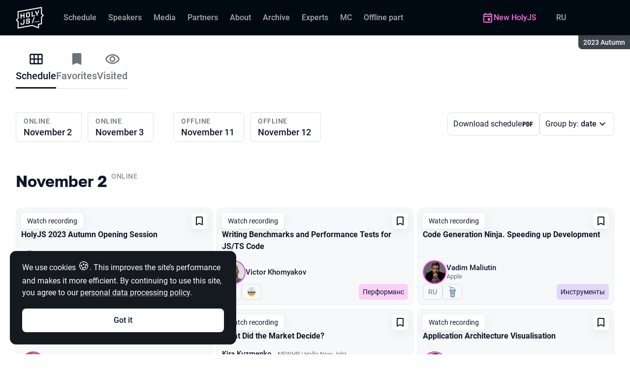

--- FILE ---
content_type: text/html; charset=utf-8
request_url: https://holyjs.ru/en/archive/2023%20Autumn/schedule/days/
body_size: 142465
content:
<!DOCTYPE html><html data-sentry-element="Html" data-sentry-component="ConferenceSiteDocument" data-sentry-source-file="_document.common.tsx" lang="en"><head data-sentry-element="Head" data-sentry-source-file="_document.common.tsx"><meta charSet="utf-8" data-sentry-element="meta" data-sentry-source-file="Meta.tsx" data-next-head=""/><meta name="viewport" content="width=device-width, initial-scale=1" data-sentry-element="meta" data-sentry-source-file="Meta.tsx" data-next-head=""/><meta http-equiv="x-ua-compatible" content="ie=edge" data-sentry-element="meta" data-sentry-source-file="Meta.tsx" data-next-head=""/><link rel="alternate" hrefLang="en" href="https://holyjs.ru/en/archive/2023%20Autumn/schedule/days/" data-next-head=""/><link rel="alternate" hrefLang="ru" href="https://holyjs.ru/archive/2023%20Autumn/schedule/days/" data-next-head=""/><title data-next-head="">HolyJS 2023 Autumn | Schedule | Conference for JavaScript developers</title><meta name="title" content="HolyJS 2023 Autumn | Schedule | Conference for JavaScript developers" data-sentry-element="meta" data-sentry-source-file="Meta.tsx" data-next-head=""/><meta name="description" content="HolyJS 2023 Autumn conference schedule." data-sentry-element="meta" data-sentry-source-file="Meta.tsx" data-next-head=""/><meta property="og:title" content="HolyJS 2023 Autumn | Schedule | Conference for JavaScript developers" data-sentry-element="meta" data-sentry-source-file="Meta.tsx" data-next-head=""/><meta property="og:description" content="HolyJS 2023 Autumn conference schedule." data-sentry-element="meta" data-sentry-source-file="Meta.tsx" data-next-head=""/><meta property="og:site_name" content="HolyJS 2023 Autumn. Conference for JavaScript developers" data-sentry-element="meta" data-sentry-source-file="Meta.tsx" data-next-head=""/><meta property="og:url" content="https://holyjs.ru/en/archive/2023%20Autumn/schedule/days/" data-sentry-element="meta" data-sentry-source-file="Meta.tsx" data-next-head=""/><meta property="og:image" content="https://squidex.jugru.team/api/assets/sites/2960f2ee-a656-431c-9c60-262c2a7ab8ba/holyjs-23aw-og-en.jpg" data-sentry-element="meta" data-sentry-source-file="Meta.tsx" data-next-head=""/><meta property="og:image:type" content="image/jpeg" data-sentry-element="meta" data-sentry-source-file="Meta.tsx" data-next-head=""/><meta property="og:image:width" content="1920" data-sentry-element="meta" data-sentry-source-file="Meta.tsx" data-next-head=""/><meta property="og:image:height" content="862" data-sentry-element="meta" data-sentry-source-file="Meta.tsx" data-next-head=""/><meta property="og:locale" content="en_EN" data-sentry-element="meta" data-sentry-source-file="Meta.tsx" data-next-head=""/><meta property="og:type" content="website" data-sentry-element="meta" data-sentry-source-file="Meta.tsx" data-next-head=""/><meta name="twitter:card" content="summary_large_image" data-sentry-element="meta" data-sentry-source-file="Meta.tsx" data-next-head=""/><meta name="twitter:title" content="HolyJS 2023 Autumn | Schedule | Conference for JavaScript developers" data-sentry-element="meta" data-sentry-source-file="Meta.tsx" data-next-head=""/><meta name="twitter:description" content="HolyJS 2023 Autumn conference schedule." data-sentry-element="meta" data-sentry-source-file="Meta.tsx" data-next-head=""/><meta name="twitter:url" content="https://holyjs.ru/en/archive/2023%20Autumn/schedule/days/" data-sentry-element="meta" data-sentry-source-file="Meta.tsx" data-next-head=""/><meta name="twitter:image" content="https://squidex.jugru.team/api/assets/sites/2960f2ee-a656-431c-9c60-262c2a7ab8ba/holyjs-23aw-og-en.jpg" data-sentry-element="meta" data-sentry-source-file="Meta.tsx" data-next-head=""/><link rel="apple-touch-icon" sizes="180x180" href="/img/conference/holyjs/favicon/apple-touch-icon.png" data-next-head=""/><link rel="icon" type="image/png" sizes="32x32" href="/img/conference/holyjs/favicon/favicon-32x32.png" data-next-head=""/><link rel="icon" type="image/png" sizes="16x16" href="/img/conference/holyjs/favicon/favicon-16x16.png" data-next-head=""/><link rel="manifest" href="/img/conference/holyjs/favicon/site.webmanifest" data-next-head=""/><link rel="mask-icon" href="/img/conference/holyjs/favicon/safari-pinned-tab.svg" color="#f644d1" data-next-head=""/><meta name="msapplication-TileColor" content="#f644d1" data-sentry-element="meta" data-sentry-source-file="Meta.tsx" data-next-head=""/><meta name="theme-color" content="#010a12" data-sentry-element="meta" data-sentry-source-file="Meta.tsx" data-next-head=""/><meta name="static-generated-at" content="2026-01-27T07:51:57.540Z" data-next-head=""/><meta name="data-generated-at" content="2026-01-27T07:49:00.829Z" data-next-head=""/><link rel="preload" href="/fonts/roboto/400.woff2" as="font" type="font/woff2" crossorigin=""/><link rel="preload" href="/fonts/roboto/500.woff2" as="font" type="font/woff2" crossorigin=""/><link rel="preload" href="/fonts/golos/400.woff2" as="font" type="font/woff2" crossorigin=""/><link rel="preload" href="/fonts/golos/700.woff2" as="font" type="font/woff2" crossorigin=""/><meta name="version" content="release/11.1.0.104236" data-sentry-element="meta" data-sentry-source-file="_document.common.tsx"/><script id="google-analytics" data-sentry-element="Script" data-sentry-source-file="AnalyticsScript.tsx" data-nscript="beforeInteractive">(function (w, l) {w[l] = w[l] || [];w[l].push({ 'gtm.start': new Date().getTime(), event: 'gtm.js' });})(window, 'dataLayer');</script><script id="yandex-analytics" data-sentry-element="Script" data-sentry-source-file="AnalyticsScript.tsx" data-nscript="beforeInteractive">(function(m,i,a){m[i]=m[i]||function(){(m[i].a=m[i].a||[]).push(arguments)};m[i].l=1*new Date();})(window, "ym");</script><link rel="preload" href="/_next/static/css/ae31338429ca5a96.css" as="style"/><link rel="stylesheet" href="/_next/static/css/ae31338429ca5a96.css" data-n-g=""/><link rel="preload" href="/_next/static/css/ef46db3751d8e999.css" as="style"/><link rel="stylesheet" href="/_next/static/css/ef46db3751d8e999.css" data-n-p=""/><link rel="preload" href="/_next/static/css/b930571329217245.css" as="style"/><link rel="stylesheet" href="/_next/static/css/b930571329217245.css" data-n-p=""/><link rel="preload" href="/_next/static/css/3e5947d29c131853.css" as="style"/><link rel="stylesheet" href="/_next/static/css/3e5947d29c131853.css" data-n-p=""/><link rel="preload" href="/_next/static/css/924ffbc6fdc29984.css" as="style"/><link rel="stylesheet" href="/_next/static/css/924ffbc6fdc29984.css" data-n-p=""/><link rel="preload" href="/_next/static/css/1fca5b6de9330002.css" as="style"/><link rel="stylesheet" href="/_next/static/css/1fca5b6de9330002.css"/><link rel="preload" href="/_next/static/css/dc96604b04cf817e.css" as="style"/><link rel="stylesheet" href="/_next/static/css/dc96604b04cf817e.css"/><link rel="preload" href="/_next/static/css/19d769dc216c6cba.css" as="style"/><link rel="stylesheet" href="/_next/static/css/19d769dc216c6cba.css"/><link rel="preload" href="/_next/static/css/973eaecdfd12ce9a.css" as="style"/><link rel="stylesheet" href="/_next/static/css/973eaecdfd12ce9a.css"/><link rel="preload" href="/_next/static/css/ffed254118ec466c.css" as="style"/><link rel="stylesheet" href="/_next/static/css/ffed254118ec466c.css"/><link rel="preload" href="/_next/static/css/c714de3edd0228a9.css" as="style"/><link rel="stylesheet" href="/_next/static/css/c714de3edd0228a9.css"/><link rel="preload" href="/_next/static/css/5f94c2e254f35ad3.css" as="style"/><link rel="stylesheet" href="/_next/static/css/5f94c2e254f35ad3.css"/><noscript data-n-css=""></noscript><script defer="" nomodule="" src="/_next/static/chunks/polyfills-42372ed130431b0a.js"></script><script defer="" src="/_next/static/chunks/3010.4baf9ad3b0b7708f.js"></script><script defer="" src="/_next/static/chunks/1588-5c6749d079bbdf85.js"></script><script defer="" src="/_next/static/chunks/8128.12066d4bd044c89e.js"></script><script defer="" src="/_next/static/chunks/7109.d335f826f4d97d5f.js"></script><script defer="" src="/_next/static/chunks/8746.977d3f62c168528d.js"></script><script defer="" src="/_next/static/chunks/6705.759c0b13fc9a4ad3.js"></script><script defer="" src="/_next/static/chunks/7509.a42cfab7cf9d1947.js"></script><script defer="" src="/_next/static/chunks/7709.87ede616e09fd955.js"></script><script defer="" src="/_next/static/chunks/8309.bbbd2e53a90ec901.js"></script><script src="/_next/static/chunks/webpack-732d8e263e3a7cf2.js" defer=""></script><script src="/_next/static/chunks/framework-c214047c0066d1e8.js" defer=""></script><script src="/_next/static/chunks/main-3574ea5dd34486d4.js" defer=""></script><script src="/_next/static/chunks/pages/_app-3d7ed8ae01981116.js" defer=""></script><script src="/_next/static/chunks/8230-b311089aec514014.js" defer=""></script><script src="/_next/static/chunks/389-3180c81c65c9a55c.js" defer=""></script><script src="/_next/static/chunks/8276-e6f8f2e647bf2c4b.js" defer=""></script><script src="/_next/static/chunks/3368-f8ad213f9712020f.js" defer=""></script><script src="/_next/static/chunks/5181-4a0bf95dad156be6.js" defer=""></script><script src="/_next/static/chunks/2512-365e4e184cd68882.js" defer=""></script><script src="/_next/static/chunks/pages/conference/%5Bstatus%5D/%5Bversion%5D/schedule/%5Bgrouping%5D/%5B%5B...filtering%5D%5D-71d3cefbf201d059.js" defer=""></script><script src="/_next/static/M5IfEjB9U1RMiVMfa0XLX/_buildManifest.js" defer=""></script><script src="/_next/static/M5IfEjB9U1RMiVMfa0XLX/_ssgManifest.js" defer=""></script><meta name="sentry-trace" content="1b602bdd056a904e0b759e2a57ce8ab3-ccbb26f7391eea6b-1"/><meta name="baggage" content="sentry-environment=prod,sentry-release=release-11-1-0-99045b2b,sentry-public_key=e09d91e2f5a4446711a0b1cfeea8eae4,sentry-trace_id=1b602bdd056a904e0b759e2a57ce8ab3,sentry-transaction=GET%20%2Fconference%2F%5Bstatus%5D%2F%5Bversion%5D%2Fschedule%2F%5Bgrouping%5D%2F%5B%5B...filtering%5D%5D,sentry-sampled=true,sentry-sample_rand=0.042289178076859946,sentry-sample_rate=0.2"/></head><body class="page"><div id="__next"><div class="layout__Y_I1h" data-loading="true" data-sentry-component="Layout" data-sentry-source-file="Layout.tsx"><header class="layout__header__182X3 header___vw_L" data-mode="dark" data-sentry-component="Header" data-sentry-source-file="Header.tsx"><div class="header__container__w2lbV"><a href="#main__anchor" class="header__skipLink__evyM4 skipLink__di3o8 linkButton__upocJ linkButton_primary__5lSu7 linkButton_small__91ksZ" data-sentry-element="LinkButton" data-sentry-component="SkipLink" data-sentry-source-file="SkipLink.tsx">Skip to content</a><nav class="header__navigation__qqRuD headerNavigation__HMLJA" aria-label="Primary" data-sentry-component="HeaderNavigation" data-sentry-source-file="HeaderNavigation.tsx"><button class="headerNavigation__toggle__dQ9Wf menuButton__dbKGc" type="button" aria-controls="headerNavigation__menu" aria-expanded="false" aria-label="Menu" data-sentry-component="MenuButton" data-sentry-source-file="MenuButton.tsx"><svg class="menuButton__icon___ocEf" width="32" height="32" focusable="false" aria-hidden="true" data-sentry-element="svg" data-sentry-source-file="MenuButton.tsx"><use class="menuButton__open__UB07Y" href="/img/sprite.svg#menu" data-sentry-element="use" data-sentry-source-file="MenuButton.tsx"></use><use class="menuButton__close__tXyKD" href="/img/sprite.svg#close" data-sentry-element="use" data-sentry-source-file="MenuButton.tsx"></use></svg></button><a class="headerNavigation__home__DgYZg" data-sentry-element="LinkBase" data-sentry-source-file="HeaderNavigation.tsx" href="/en/archive/2023%20Autumn/"><img class="headerNavigation__logo__Ef4FX logo__nBPJy" src="https://squidex.jugru.team/api/assets/sites/53d5cbfc-94c8-448c-a1c1-f35877673715/holy.svg?cache=3600" alt="HolyJS 2023 Autumn" width="160" height="36" data-sentry-element="Logo" data-sentry-source-file="Logo.tsx" data-sentry-component="Logo"/></a><span class="headerNavigation__version__Ri3Jp headerVersion__OvF14" data-sentry-component="HeaderVersion" data-sentry-source-file="HeaderVersion.tsx"><span class="headerVersion__label__BlYL_">Season: </span>2023 Autumn</span><div class="headerNavigation__menu__AOeKj" id="headerNavigation__menu"><div class="headerNavigation__main__R0o3_"><ul class="headerNavigation__list__8_JtD headerMainLinks__hH9Zl" aria-label="Main sections" data-sentry-element="HeaderMainLinks" data-sentry-source-file="HeaderNavigation.tsx"><li class="headerMainLinks__item__TCQlw"><a class="headerMainLinks__link__0hKK7 linkButton__upocJ linkButton_invisible__fF5dX linkButton_small__91ksZ" data-sentry-element="LinkButton" data-sentry-component="NavigationItem" data-sentry-source-file="NavigationItem.tsx" href="/en/archive/2023%20Autumn/schedule/days/"><span>Schedule</span></a></li><li class="headerMainLinks__item__TCQlw"><a class="headerMainLinks__link__0hKK7 linkButton__upocJ linkButton_invisible__fF5dX linkButton_small__91ksZ" data-sentry-element="LinkButton" data-sentry-component="NavigationItem" data-sentry-source-file="NavigationItem.tsx" href="/en/archive/2023%20Autumn/speakers/"><span>Speakers</span></a></li><li class="headerMainLinks__item__TCQlw"><a class="headerMainLinks__link__0hKK7 linkButton__upocJ linkButton_invisible__fF5dX linkButton_small__91ksZ" data-sentry-element="LinkButton" data-sentry-component="NavigationItem" data-sentry-source-file="NavigationItem.tsx" href="/en/archive/2023%20Autumn/#media"><span>Media</span></a></li><li class="headerMainLinks__item__TCQlw"><a class="headerMainLinks__link__0hKK7 linkButton__upocJ linkButton_invisible__fF5dX linkButton_small__91ksZ" data-sentry-element="LinkButton" data-sentry-component="NavigationItem" data-sentry-source-file="NavigationItem.tsx" href="/en/archive/2023%20Autumn/partners/"><span>Partners</span></a></li><li class="headerMainLinks__item__TCQlw"><a class="headerMainLinks__link__0hKK7 linkButton__upocJ linkButton_invisible__fF5dX linkButton_small__91ksZ" data-sentry-element="LinkButton" data-sentry-component="NavigationItem" data-sentry-source-file="NavigationItem.tsx" href="/en/archive/2023%20Autumn/organizers/"><span>About</span></a></li><li class="headerMainLinks__item__TCQlw"><a class="headerMainLinks__link__0hKK7 linkButton__upocJ linkButton_invisible__fF5dX linkButton_small__91ksZ" data-sentry-element="LinkButton" data-sentry-component="NavigationItem" data-sentry-source-file="NavigationItem.tsx" href="/en/archive/2023%20Autumn/archive/"><span>Archive</span></a></li><li class="headerMainLinks__item__TCQlw"><a class="headerMainLinks__link__0hKK7 linkButton__upocJ linkButton_invisible__fF5dX linkButton_small__91ksZ" data-sentry-element="LinkButton" data-sentry-component="NavigationItem" data-sentry-source-file="NavigationItem.tsx" href="/en/archive/2023%20Autumn/experts/"><span>Experts</span></a></li><li class="headerMainLinks__item__TCQlw"><a class="headerMainLinks__link__0hKK7 linkButton__upocJ linkButton_invisible__fF5dX linkButton_small__91ksZ" data-sentry-element="LinkButton" data-sentry-component="NavigationItem" data-sentry-source-file="NavigationItem.tsx" href="/en/archive/2023%20Autumn/hosts/"><span>MC</span></a></li><li class="headerMainLinks__item__TCQlw"><a class="headerMainLinks__link__0hKK7 linkButton__upocJ linkButton_invisible__fF5dX linkButton_small__91ksZ" data-sentry-element="LinkButton" data-sentry-component="NavigationItem" data-sentry-source-file="NavigationItem.tsx" href="/en/archive/2023%20Autumn/offline/"><span>Offline part</span></a></li></ul><div class="headerNavigation__more__bzVnk headerNavigation__more_hidden__9wtfY headerExpandMenu__Zj4CQ" aria-hidden="true" data-sentry-element="HeaderExpandMenu" data-sentry-source-file="HeaderNavigation.tsx"><button class="headerNavigation__moreToggle__ZDXWm headerExpandMenu__toggle__kq5pU linkButton__upocJ linkButton_invisible__fF5dX linkButton_small__91ksZ" type="button" aria-controls="headerNavigation__more" aria-expanded="false" aria-label="More"><span>More</span><svg width="24" height="24" focusable="false" aria-hidden="true"><use href="/img/sprite.svg#arrow-down"></use></svg></button><ul class="headerExpandMenu__list__gFAlR" id="headerNavigation__more" hidden=""></ul></div></div><ul class="headerNavigation__mobileImportant__CyRal headerImportantLinks___y76s" aria-label="Important sections" data-sentry-component="HeaderImportantLinks" data-sentry-source-file="HeaderImportantLinks.tsx"><li><a class="headerImportantLinks__link__x8zW2 headerImportantLinks__link_highlight__d0FH6 linkButton__upocJ linkButton_invisible__fF5dX linkButton_small__91ksZ" data-sentry-element="LinkButton" data-sentry-component="NavigationItem" data-sentry-source-file="NavigationItem.tsx" href="/en/"><svg width="24" height="24" focusable="false" aria-hidden="true"><use href="/img/sprite.svg#event"></use></svg><span>New HolyJS</span></a></li></ul></div><ul class="headerNavigation__desktopImportant__DbN_z headerImportantLinks___y76s" aria-label="Important sections" data-sentry-component="HeaderImportantLinks" data-sentry-source-file="HeaderImportantLinks.tsx"><li><a class="headerImportantLinks__link__x8zW2 headerImportantLinks__link_highlight__d0FH6 linkButton__upocJ linkButton_invisible__fF5dX linkButton_small__91ksZ" data-sentry-element="LinkButton" data-sentry-component="NavigationItem" data-sentry-source-file="NavigationItem.tsx" href="/en/"><svg width="24" height="24" focusable="false" aria-hidden="true"><use href="/img/sprite.svg#event"></use></svg><span>New HolyJS</span></a></li></ul><ul class="headerNavigation__hiddenList__WsLXK headerMainLinks__hH9Zl" aria-hidden="true" data-sentry-element="HeaderMainLinks" data-sentry-source-file="HeaderNavigation.tsx"><li class="headerMainLinks__item__TCQlw"><a class="headerMainLinks__link__0hKK7 linkButton__upocJ linkButton_invisible__fF5dX linkButton_small__91ksZ" data-sentry-element="LinkButton" data-sentry-component="NavigationItem" data-sentry-source-file="NavigationItem.tsx" href="/en/archive/2023%20Autumn/schedule/days/"><span>Schedule</span></a></li><li class="headerMainLinks__item__TCQlw"><a class="headerMainLinks__link__0hKK7 linkButton__upocJ linkButton_invisible__fF5dX linkButton_small__91ksZ" data-sentry-element="LinkButton" data-sentry-component="NavigationItem" data-sentry-source-file="NavigationItem.tsx" href="/en/archive/2023%20Autumn/speakers/"><span>Speakers</span></a></li><li class="headerMainLinks__item__TCQlw"><a class="headerMainLinks__link__0hKK7 linkButton__upocJ linkButton_invisible__fF5dX linkButton_small__91ksZ" data-sentry-element="LinkButton" data-sentry-component="NavigationItem" data-sentry-source-file="NavigationItem.tsx" href="/en/archive/2023%20Autumn/#media"><span>Media</span></a></li><li class="headerMainLinks__item__TCQlw"><a class="headerMainLinks__link__0hKK7 linkButton__upocJ linkButton_invisible__fF5dX linkButton_small__91ksZ" data-sentry-element="LinkButton" data-sentry-component="NavigationItem" data-sentry-source-file="NavigationItem.tsx" href="/en/archive/2023%20Autumn/partners/"><span>Partners</span></a></li><li class="headerMainLinks__item__TCQlw"><a class="headerMainLinks__link__0hKK7 linkButton__upocJ linkButton_invisible__fF5dX linkButton_small__91ksZ" data-sentry-element="LinkButton" data-sentry-component="NavigationItem" data-sentry-source-file="NavigationItem.tsx" href="/en/archive/2023%20Autumn/organizers/"><span>About</span></a></li><li class="headerMainLinks__item__TCQlw"><a class="headerMainLinks__link__0hKK7 linkButton__upocJ linkButton_invisible__fF5dX linkButton_small__91ksZ" data-sentry-element="LinkButton" data-sentry-component="NavigationItem" data-sentry-source-file="NavigationItem.tsx" href="/en/archive/2023%20Autumn/archive/"><span>Archive</span></a></li><li class="headerMainLinks__item__TCQlw"><a class="headerMainLinks__link__0hKK7 linkButton__upocJ linkButton_invisible__fF5dX linkButton_small__91ksZ" data-sentry-element="LinkButton" data-sentry-component="NavigationItem" data-sentry-source-file="NavigationItem.tsx" href="/en/archive/2023%20Autumn/experts/"><span>Experts</span></a></li><li class="headerMainLinks__item__TCQlw"><a class="headerMainLinks__link__0hKK7 linkButton__upocJ linkButton_invisible__fF5dX linkButton_small__91ksZ" data-sentry-element="LinkButton" data-sentry-component="NavigationItem" data-sentry-source-file="NavigationItem.tsx" href="/en/archive/2023%20Autumn/hosts/"><span>MC</span></a></li><li class="headerMainLinks__item__TCQlw"><a class="headerMainLinks__link__0hKK7 linkButton__upocJ linkButton_invisible__fF5dX linkButton_small__91ksZ" data-sentry-element="LinkButton" data-sentry-component="NavigationItem" data-sentry-source-file="NavigationItem.tsx" href="/en/archive/2023%20Autumn/offline/"><span>Offline part</span></a></li></ul></nav><a class="header__localeSwitcher__ZfWaG linkButton__upocJ linkButton_invisible__fF5dX linkButton_small__91ksZ" aria-label="Switch site language to Russian" data-sentry-element="LinkButton" data-sentry-component="LocaleSwitcher" data-sentry-source-file="LocaleSwitcher.tsx" href="/archive/2023%20Autumn/schedule/days/">RU</a><div class="header__authorization__JViS3"></div></div></header><main class="layout__main__iqdrT" id="main__anchor" data-sentry-component="Main" data-sentry-source-file="Main.tsx"><div class="scheduleContent__2fL5a" data-sentry-component="ScheduleContent" data-sentry-source-file="ScheduleContent.tsx"><div class="scheduleContent__container__DcQGC"><div class="scheduleContent__header__DdSYt"><h1 class="scheduleContent__title__fXkIE">Schedule</h1><ul class="scheduleContent__tabs__4xd8Y scheduleTabs__l1jRP" data-sentry-component="ScheduleTabs" data-sentry-source-file="ScheduleTabs.tsx"><li class="scheduleTabs__item__ATtoR"><a class="scheduleTabs__link__ntEP1 scheduleTabs__link_active__8UG0L" aria-current="page" data-sentry-element="LinkBase" data-sentry-source-file="ScheduleTabs.tsx" href="/en/archive/2023%20Autumn/schedule/days/"><svg class="scheduleTabs__icon__MM9fb" width="32" height="32" focusable="false" aria-hidden="true" data-sentry-element="svg" data-sentry-source-file="ScheduleTabs.tsx"><use href="/img/sprite.svg#calendar_month" data-sentry-element="use" data-sentry-source-file="ScheduleTabs.tsx"></use></svg><span class="scheduleTabs__text__9ZnQp">Schedule</span></a></li><li class="scheduleTabs__item__ATtoR"><a class="scheduleTabs__link__ntEP1" data-sentry-element="LinkBase" data-sentry-source-file="ScheduleTabs.tsx" href="/en/archive/2023%20Autumn/schedule/days/favorites/"><svg class="scheduleTabs__icon__MM9fb" width="32" height="32" focusable="false" aria-hidden="true" data-sentry-element="svg" data-sentry-source-file="ScheduleTabs.tsx"><use href="/img/sprite.svg#bookmark" data-sentry-element="use" data-sentry-source-file="ScheduleTabs.tsx"></use></svg><span class="scheduleTabs__text__9ZnQp">Favorites</span></a></li><li class="scheduleTabs__item__ATtoR"><a class="scheduleTabs__link__ntEP1" href="/en/archive/2023%20Autumn/schedule/days/visited/"><svg class="scheduleTabs__icon__MM9fb" width="32" height="32" focusable="false" aria-hidden="true"><use href="/img/sprite.svg#visibility"></use></svg><span class="scheduleTabs__text__9ZnQp">Visited</span></a></li></ul></div><div class="scheduleContent__toolbar__ngpUq"><nav class="scheduleContent__navigation__BwZW_" data-sentry-component="ScheduleDays" data-sentry-source-file="ScheduleDays.tsx"><ol class="scheduleDays__list__EE6e_"><li class="scheduleDays__item_online__GEh08"><a href="#day-1" class="scheduleDays__link__Ppl9v scheduleDays__link_withFormat__P0btm"><span class="scheduleDays__format__qfZ5K">Online</span><span class="scheduleDays__date__adAoH">November 2</span></a></li><li class="scheduleDays__item_online__GEh08"><a href="#day-2" class="scheduleDays__link__Ppl9v scheduleDays__link_withFormat__P0btm"><span class="scheduleDays__format__qfZ5K">Online</span><span class="scheduleDays__date__adAoH">November 3</span></a></li><li class="scheduleDays__item_offline__lbChq"><a href="#day-3" class="scheduleDays__link__Ppl9v scheduleDays__link_withFormat__P0btm"><span class="scheduleDays__format__qfZ5K">Offline</span><span class="scheduleDays__date__adAoH">November 11</span></a></li><li class="scheduleDays__item_offline__lbChq"><a href="#day-4" class="scheduleDays__link__Ppl9v scheduleDays__link_withFormat__P0btm"><span class="scheduleDays__format__qfZ5K">Offline</span><span class="scheduleDays__date__adAoH">November 12</span></a></li></ol></nav><div class="scheduleContent__actions__STQnR"><a class="schedulePDF__K2k89 linkButton__upocJ linkButton_outlined__JxTfM linkButton_small__91ksZ" target="_blank" data-sentry-element="LinkButton" data-sentry-component="SchedulePDF" data-sentry-source-file="SchedulePDF.tsx" href="https://squidex.jugru.team/api/assets/srm/384364c3-f77f-472d-957a-471982f4b44c/holyjs-2023-autumn.pdf"><span>Download schedule</span><svg width="24" height="24" focusable="false" aria-label="in PDF" data-sentry-element="svg" data-sentry-source-file="SchedulePDF.tsx"><use href="/img/sprite.svg#pdf" data-sentry-element="use" data-sentry-source-file="SchedulePDF.tsx"></use></svg></a><div class="dropdown__3_mYl" data-sentry-component="Dropdown" data-sentry-source-file="Dropdown.tsx"><button class="scheduleGrouping__toggle__PoOK0 linkButton__upocJ linkButton_outlined__JxTfM linkButton_small__91ksZ" type="button" aria-controls="scheduleGrouping" aria-expanded="false" aria-label="Grouping options"><span>Group by: <b>date</b></span><svg width="24" height="24" focusable="false" aria-hidden="true"><use href="/img/sprite.svg#arrow-down"></use></svg></button><div class="scheduleGrouping__content__yeDV8 dropdown__content__pnHFY" id="scheduleGrouping" hidden=""><ul class="scheduleGrouping__list__Wm9TG"><li class="scheduleGrouping__item__PyuDP"><a class="scheduleGrouping__link__NRY56" href="/en/archive/2023%20Autumn/schedule/days/"><svg class="scheduleGrouping__icon__Z4r5Q" width="16" height="16" focusable="false" aria-hidden="true"><use href="/img/sprite.svg#done"></use></svg>date</a></li><li class="scheduleGrouping__item__PyuDP"><a class="scheduleGrouping__link__NRY56" href="/en/archive/2023%20Autumn/schedule/timeslots/">time</a></li><li class="scheduleGrouping__item__PyuDP"><a class="scheduleGrouping__link__NRY56" href="/en/archive/2023%20Autumn/schedule/topics/">topics</a></li></ul></div></div></div></div><div class="scheduleTalksByDays__Oo09_" data-sentry-component="ScheduleTalksByDays" data-sentry-source-file="ScheduleTalksByDays.tsx"><ol class="scheduleTalksByDays__list__X60F_"><li class="scheduleTalksByDays__item__i9Qt0" id="day-1"><div class="scheduleTalksByDays__header__Ay22w"><h2 class="scheduleTalksByDays__title__deWfT"><span class="scheduleTalksByDays__date__l6pzr">November 2</span><span class="scheduleTalksByDays__devider__j03fw">. </span><span class="scheduleTalksByDays__format__NlzE4">Online</span></h2></div><ul class="talksList__asFpU" data-sentry-component="TalksList" data-sentry-source-file="TalksList.tsx"><li class="talksList__item__dlj6p"><article class="talksList__card__SncRE talkCard__IAiMl" data-has-link="true" data-sentry-component="TalkCardInternal" data-sentry-source-file="TalkCard.tsx"><div class="talkCard__header__4k8Ga"><div class="talkCard__details__4dCSJ"><span class="talkCardLabel__73WBV" data-sentry-component="TalkCardRecord" data-sentry-source-file="TalkCardRecord.tsx">Watch recording</span></div><button class="talkCard__favoritesButton__RoSVZ favoritesButton_icon__EKInD linkButton__upocJ linkButton_secondary__pIVGO linkButton_x-small__YFrwV" type="button" aria-label="Add to favorites" data-sentry-element="LinkButton" data-sentry-source-file="FavoritesButton.tsx"><svg class="favoritesButton__icon__H2Xbc" width="24" height="24" focusable="false" aria-hidden="true" data-sentry-element="svg" data-sentry-source-file="FavoritesButton.tsx"><use class="favoritesButton__inactive__hB7NX" href="/img/sprite.svg#bookmark-stroke" data-sentry-element="use" data-sentry-source-file="FavoritesButton.tsx"></use><use class="favoritesButton__active__qwTPk" href="/img/sprite.svg#bookmark" data-sentry-element="use" data-sentry-source-file="FavoritesButton.tsx"></use></svg></button></div><div class="talkCard__main__FzBQH"><h3 class="talkCard__heading__AYcg8" data-sentry-element="TitleTag" data-sentry-source-file="TalkCard.tsx"><a data-link="true" data-sentry-element="LinkBase" data-sentry-source-file="TalkCard.tsx" href="/en/archive/2023%20Autumn/talks/42056e476e4b42eb80ac4495dbd0770d/">HolyJS 2023 Autumn Opening Session</a></h3><ul class="talkCard__speakers__4lQ8o talkSpeakers__YFzXZ" data-sentry-component="TalkSpeakers" data-sentry-source-file="TalkSpeakers.tsx"><li><article class="speakerCard___kzZ6" data-vertical-view="true" data-sentry-component="SpeakerCard" data-sentry-source-file="SpeakerCard.tsx"><div class="speakerCard__avatar__4pJqR avatar__qbHjt avatar_gradient__EGNg6" data-sentry-component="Avatar" data-sentry-source-file="Avatar.tsx"><img class="avatar__image__KVg2R" src="https://squidex.jugru.team/api/assets/srm/82620412-fed0-4069-a714-53b75c2a3066/photo-2022-07-27-18-47-16.jpg?cache=3600&amp;width=30&amp;height=30&amp;mode=CropUpsize" srcSet="https://squidex.jugru.team/api/assets/srm/82620412-fed0-4069-a714-53b75c2a3066/photo-2022-07-27-18-47-16.jpg?cache=3600&amp;width=60&amp;height=60&amp;mode=CropUpsize 2x" alt="" width="30" height="30" loading="lazy"/></div><div class="speakerCard__info__XlImm"><h4 class="speakerCard__heading__o6vKn" data-sentry-element="TitleTag" data-sentry-source-file="SpeakerCard.tsx"><a class="speakerCard__link__5SNp9" data-sentry-element="LinkBase" data-sentry-source-file="SpeakerCard.tsx" href="/en/archive/2023%20Autumn/persons/b015b5a329f041e7ab286e9d6d25ecbd/">Nikita Sidorov</a></h4><p class="speakerCard__company__GfpI2 personCompany__rQ79l" data-sentry-component="PersonCompany" data-sentry-source-file="PersonCompany.tsx">Yandex Market</p></div></article></li><li><article class="speakerCard___kzZ6" data-vertical-view="true" data-sentry-component="SpeakerCard" data-sentry-source-file="SpeakerCard.tsx"><div class="speakerCard__avatar__4pJqR avatar__qbHjt avatar_gradient__EGNg6" data-sentry-component="Avatar" data-sentry-source-file="Avatar.tsx"><img class="avatar__image__KVg2R" src="https://squidex.jugru.team/api/assets/srm/6v6oHK7RISu3Uj79RyLxTj/102385-329058359-semen-levenson-web-extensions-from-zero-to-hero.jpg?cache=3600&amp;width=30&amp;height=30&amp;mode=CropUpsize" srcSet="https://squidex.jugru.team/api/assets/srm/6v6oHK7RISu3Uj79RyLxTj/102385-329058359-semen-levenson-web-extensions-from-zero-to-hero.jpg?cache=3600&amp;width=60&amp;height=60&amp;mode=CropUpsize 2x" alt="" width="30" height="30" loading="lazy"/></div><div class="speakerCard__info__XlImm"><h4 class="speakerCard__heading__o6vKn" data-sentry-element="TitleTag" data-sentry-source-file="SpeakerCard.tsx"><a class="speakerCard__link__5SNp9" data-sentry-element="LinkBase" data-sentry-source-file="SpeakerCard.tsx" href="/en/archive/2023%20Autumn/persons/2ed8f2b7b79641f0b04a82728e948c26/">Semyon Levenson</a></h4><p class="speakerCard__company__GfpI2 personCompany__rQ79l" data-sentry-component="PersonCompany" data-sentry-source-file="PersonCompany.tsx">Yandex Market</p></div></article></li></ul></div><div class="talkCard__footer__TOlqD"><div class="talkCard__info__310V7 talkInfo__gUUyn" data-sentry-component="TalkInfo" data-sentry-source-file="TalkInfo.tsx"><span class="talkInfo__item__iyQLb" data-sentry-component="TalkLanguage" data-sentry-source-file="TalkLanguage.tsx"><span class="talkLanguage__label__LibVd">In Russian</span><span aria-hidden="true">RU</span></span></div><ul class="talkCard__topics__XAllF talkTopicsList__nPljB" data-sentry-component="TalkTopicsList" data-sentry-source-file="TalkTopicsList.tsx"><li><a class="talkTopic__HFeyN" data-topic-color="10" href="/en/archive/2023%20Autumn/schedule/topics/#topic-10">HolySound</a></li></ul></div></article></li><li class="talksList__item__dlj6p"><article class="talksList__card__SncRE talkCard__IAiMl" data-has-link="true" data-sentry-component="TalkCardInternal" data-sentry-source-file="TalkCard.tsx"><div class="talkCard__header__4k8Ga"><div class="talkCard__details__4dCSJ"><span class="talkCardLabel__73WBV" data-sentry-component="TalkCardRecord" data-sentry-source-file="TalkCardRecord.tsx">Watch recording</span></div><button class="talkCard__favoritesButton__RoSVZ favoritesButton_icon__EKInD linkButton__upocJ linkButton_secondary__pIVGO linkButton_x-small__YFrwV" type="button" aria-label="Add to favorites" data-sentry-element="LinkButton" data-sentry-source-file="FavoritesButton.tsx"><svg class="favoritesButton__icon__H2Xbc" width="24" height="24" focusable="false" aria-hidden="true" data-sentry-element="svg" data-sentry-source-file="FavoritesButton.tsx"><use class="favoritesButton__inactive__hB7NX" href="/img/sprite.svg#bookmark-stroke" data-sentry-element="use" data-sentry-source-file="FavoritesButton.tsx"></use><use class="favoritesButton__active__qwTPk" href="/img/sprite.svg#bookmark" data-sentry-element="use" data-sentry-source-file="FavoritesButton.tsx"></use></svg></button></div><div class="talkCard__main__FzBQH"><h3 class="talkCard__heading__AYcg8" data-sentry-element="TitleTag" data-sentry-source-file="TalkCard.tsx"><a data-link="true" data-sentry-element="LinkBase" data-sentry-source-file="TalkCard.tsx" href="/en/archive/2023%20Autumn/talks/3e3d7a777b9a4068aff9ad36236e1bba/">Writing Benchmarks and Performance Tests for JS/TS Code</a></h3><ul class="talkCard__speakers__4lQ8o talkSpeakers__YFzXZ" data-sentry-component="TalkSpeakers" data-sentry-source-file="TalkSpeakers.tsx"><li><article class="speakerCard___kzZ6" data-vertical-view="true" data-sentry-component="SpeakerCard" data-sentry-source-file="SpeakerCard.tsx"><div class="speakerCard__avatar__4pJqR avatar__qbHjt avatar_gradient__EGNg6" data-sentry-component="Avatar" data-sentry-source-file="Avatar.tsx"><img class="avatar__image__KVg2R" src="https://squidex.jugru.team/api/assets/srm/bdcf7dc8-6e29-4e3c-ac53-c576454ed8fe/viktor-homyakov.jpg?cache=3600&amp;width=44&amp;height=44&amp;mode=CropUpsize" srcSet="https://squidex.jugru.team/api/assets/srm/bdcf7dc8-6e29-4e3c-ac53-c576454ed8fe/viktor-homyakov.jpg?cache=3600&amp;width=88&amp;height=88&amp;mode=CropUpsize 2x" alt="" width="44" height="44" loading="lazy"/></div><div class="speakerCard__info__XlImm"><h4 class="speakerCard__heading__o6vKn" data-sentry-element="TitleTag" data-sentry-source-file="SpeakerCard.tsx"><a class="speakerCard__link__5SNp9" data-sentry-element="LinkBase" data-sentry-source-file="SpeakerCard.tsx" href="/en/archive/2023%20Autumn/persons/211f31bda5614370acc909e178d91946/">Victor Khomyakov</a></h4></div></article></li></ul></div><div class="talkCard__footer__TOlqD"><div class="talkCard__info__310V7 talkInfo__gUUyn" data-sentry-component="TalkInfo" data-sentry-source-file="TalkInfo.tsx"><span class="talkInfo__item__iyQLb" data-sentry-component="TalkLanguage" data-sentry-source-file="TalkLanguage.tsx"><span class="talkLanguage__label__LibVd">In Russian</span><span aria-hidden="true">RU</span></span><span class="talkInfo__item__iyQLb talkComplexity__rQXQE" data-value="advanced" tabindex="0"><span class="talkComplexity__label__5JmmH">Complexity -</span><img class="talkComplexity__image__8GXeV" src="/img/complexity/advanced.svg" width="24" height="24" alt="For practicing engineers" loading="lazy"/></span></div><ul class="talkCard__topics__XAllF talkTopicsList__nPljB" data-sentry-component="TalkTopicsList" data-sentry-source-file="TalkTopicsList.tsx"><li><a class="talkTopic__HFeyN" data-topic-color="6" href="/en/archive/2023%20Autumn/schedule/topics/#topic-6">Перформанс</a></li></ul></div></article></li><li class="talksList__item__dlj6p"><article class="talksList__card__SncRE talkCard__IAiMl" data-has-link="true" data-sentry-component="TalkCardInternal" data-sentry-source-file="TalkCard.tsx"><div class="talkCard__header__4k8Ga"><div class="talkCard__details__4dCSJ"><span class="talkCardLabel__73WBV" data-sentry-component="TalkCardRecord" data-sentry-source-file="TalkCardRecord.tsx">Watch recording</span></div><button class="talkCard__favoritesButton__RoSVZ favoritesButton_icon__EKInD linkButton__upocJ linkButton_secondary__pIVGO linkButton_x-small__YFrwV" type="button" aria-label="Add to favorites" data-sentry-element="LinkButton" data-sentry-source-file="FavoritesButton.tsx"><svg class="favoritesButton__icon__H2Xbc" width="24" height="24" focusable="false" aria-hidden="true" data-sentry-element="svg" data-sentry-source-file="FavoritesButton.tsx"><use class="favoritesButton__inactive__hB7NX" href="/img/sprite.svg#bookmark-stroke" data-sentry-element="use" data-sentry-source-file="FavoritesButton.tsx"></use><use class="favoritesButton__active__qwTPk" href="/img/sprite.svg#bookmark" data-sentry-element="use" data-sentry-source-file="FavoritesButton.tsx"></use></svg></button></div><div class="talkCard__main__FzBQH"><h3 class="talkCard__heading__AYcg8" data-sentry-element="TitleTag" data-sentry-source-file="TalkCard.tsx"><a data-link="true" data-sentry-element="LinkBase" data-sentry-source-file="TalkCard.tsx" href="/en/archive/2023%20Autumn/talks/030c4ffa087c4a1bb94821a127db03c0/">Code Generation Ninja. Speeding up Development</a></h3><ul class="talkCard__speakers__4lQ8o talkSpeakers__YFzXZ" data-sentry-component="TalkSpeakers" data-sentry-source-file="TalkSpeakers.tsx"><li><article class="speakerCard___kzZ6" data-vertical-view="true" data-sentry-component="SpeakerCard" data-sentry-source-file="SpeakerCard.tsx"><div class="speakerCard__avatar__4pJqR avatar__qbHjt avatar_gradient__EGNg6" data-sentry-component="Avatar" data-sentry-source-file="Avatar.tsx"><img class="avatar__image__KVg2R" src="https://squidex.jugru.team/api/assets/srm/70UuqGTIbYxmAG7ULmASmb/102631-1674794159-vadim-malyutin-webpack-5-module-federation-v-prodakshene.jpg?cache=3600&amp;width=44&amp;height=44&amp;mode=CropUpsize" srcSet="https://squidex.jugru.team/api/assets/srm/70UuqGTIbYxmAG7ULmASmb/102631-1674794159-vadim-malyutin-webpack-5-module-federation-v-prodakshene.jpg?cache=3600&amp;width=88&amp;height=88&amp;mode=CropUpsize 2x" alt="" width="44" height="44" loading="lazy"/></div><div class="speakerCard__info__XlImm"><h4 class="speakerCard__heading__o6vKn" data-sentry-element="TitleTag" data-sentry-source-file="SpeakerCard.tsx"><a class="speakerCard__link__5SNp9" data-sentry-element="LinkBase" data-sentry-source-file="SpeakerCard.tsx" href="/en/archive/2023%20Autumn/persons/2c6afe65c0af4b81bf02a01191b276b4/">Vadim Maliutin</a></h4><p class="speakerCard__company__GfpI2 personCompany__rQ79l" data-sentry-component="PersonCompany" data-sentry-source-file="PersonCompany.tsx">Apple</p></div></article></li></ul></div><div class="talkCard__footer__TOlqD"><div class="talkCard__info__310V7 talkInfo__gUUyn" data-sentry-component="TalkInfo" data-sentry-source-file="TalkInfo.tsx"><span class="talkInfo__item__iyQLb" data-sentry-component="TalkLanguage" data-sentry-source-file="TalkLanguage.tsx"><span class="talkLanguage__label__LibVd">In Russian</span><span aria-hidden="true">RU</span></span><span class="talkInfo__item__iyQLb talkComplexity__rQXQE" data-value="intermediate" tabindex="0"><span class="talkComplexity__label__5JmmH">Complexity -</span><img class="talkComplexity__image__8GXeV" src="/img/complexity/intermediate.svg" width="24" height="24" alt="Introduction to technology" loading="lazy"/></span></div><ul class="talkCard__topics__XAllF talkTopicsList__nPljB" data-sentry-component="TalkTopicsList" data-sentry-source-file="TalkTopicsList.tsx"><li><a class="talkTopic__HFeyN" data-topic-color="2" href="/en/archive/2023%20Autumn/schedule/topics/#topic-2">Инструменты</a></li></ul></div></article></li><li class="talksList__item__dlj6p"><article class="talksList__card__SncRE talkCard__IAiMl" data-has-link="true" data-sentry-component="TalkCardInternal" data-sentry-source-file="TalkCard.tsx"><div class="talkCard__header__4k8Ga"><div class="talkCard__details__4dCSJ"><span class="talkCardLabel__73WBV" data-sentry-component="TalkCardRecord" data-sentry-source-file="TalkCardRecord.tsx">Watch recording</span></div><button class="talkCard__favoritesButton__RoSVZ favoritesButton_icon__EKInD linkButton__upocJ linkButton_secondary__pIVGO linkButton_x-small__YFrwV" type="button" aria-label="Add to favorites" data-sentry-element="LinkButton" data-sentry-source-file="FavoritesButton.tsx"><svg class="favoritesButton__icon__H2Xbc" width="24" height="24" focusable="false" aria-hidden="true" data-sentry-element="svg" data-sentry-source-file="FavoritesButton.tsx"><use class="favoritesButton__inactive__hB7NX" href="/img/sprite.svg#bookmark-stroke" data-sentry-element="use" data-sentry-source-file="FavoritesButton.tsx"></use><use class="favoritesButton__active__qwTPk" href="/img/sprite.svg#bookmark" data-sentry-element="use" data-sentry-source-file="FavoritesButton.tsx"></use></svg></button></div><div class="talkCard__main__FzBQH"><h3 class="talkCard__heading__AYcg8" data-sentry-element="TitleTag" data-sentry-source-file="TalkCard.tsx"><a data-link="true" data-sentry-element="LinkBase" data-sentry-source-file="TalkCard.tsx" href="/en/archive/2023%20Autumn/talks/2c8a65eb33a6445691649777bd83443f/">Internal Structure of React Native</a></h3><ul class="talkCard__speakers__4lQ8o talkSpeakers__YFzXZ" data-sentry-component="TalkSpeakers" data-sentry-source-file="TalkSpeakers.tsx"><li><article class="speakerCard___kzZ6" data-vertical-view="true" data-sentry-component="SpeakerCard" data-sentry-source-file="SpeakerCard.tsx"><div class="speakerCard__avatar__4pJqR avatar__qbHjt avatar_gradient__EGNg6" data-sentry-component="Avatar" data-sentry-source-file="Avatar.tsx"><img class="avatar__image__KVg2R" src="https://squidex.jugru.team/api/assets/srm/d3319a8e-d9ff-41bb-9ee4-548457443fb4/screenshot-2023-08-09-at-12.34.43.png?cache=3600&amp;width=44&amp;height=44&amp;mode=CropUpsize" srcSet="https://squidex.jugru.team/api/assets/srm/d3319a8e-d9ff-41bb-9ee4-548457443fb4/screenshot-2023-08-09-at-12.34.43.png?cache=3600&amp;width=88&amp;height=88&amp;mode=CropUpsize 2x" alt="" width="44" height="44" loading="lazy"/></div><div class="speakerCard__info__XlImm"><h4 class="speakerCard__heading__o6vKn" data-sentry-element="TitleTag" data-sentry-source-file="SpeakerCard.tsx"><a class="speakerCard__link__5SNp9" data-sentry-element="LinkBase" data-sentry-source-file="SpeakerCard.tsx" href="/en/archive/2023%20Autumn/persons/606b0ac99ec34aeca525150b2bdb6ada/">Islam Rustamov</a></h4><p class="speakerCard__company__GfpI2 personCompany__rQ79l" data-sentry-component="PersonCompany" data-sentry-source-file="PersonCompany.tsx">Fojin</p></div></article></li></ul></div><div class="talkCard__footer__TOlqD"><div class="talkCard__info__310V7 talkInfo__gUUyn" data-sentry-component="TalkInfo" data-sentry-source-file="TalkInfo.tsx"><span class="talkInfo__item__iyQLb" data-sentry-component="TalkLanguage" data-sentry-source-file="TalkLanguage.tsx"><span class="talkLanguage__label__LibVd">In Russian</span><span aria-hidden="true">RU</span></span><span class="talkInfo__item__iyQLb talkComplexity__rQXQE" data-value="hardcore" tabindex="0"><span class="talkComplexity__label__5JmmH">Complexity -</span><img class="talkComplexity__image__8GXeV" src="/img/complexity/hardcore.svg" width="24" height="24" alt="Hardcore. Really hard and demanding talk, you&#x27;ll understand only if you&#x27;re an experienced engineer." loading="lazy"/></span></div><ul class="talkCard__topics__XAllF talkTopicsList__nPljB" data-sentry-component="TalkTopicsList" data-sentry-source-file="TalkTopicsList.tsx"><li><a class="talkTopic__HFeyN" data-topic-color="9" href="/en/archive/2023%20Autumn/schedule/topics/#topic-9">Архитектура</a></li><li><a class="talkTopic__HFeyN" data-topic-color="7" href="/en/archive/2023%20Autumn/schedule/topics/#topic-7">UI</a></li></ul></div></article></li><li class="talksList__item__dlj6p"><article class="talksList__card__SncRE talkCard__IAiMl" data-has-link="true" data-sentry-component="TalkCardInternal" data-sentry-source-file="TalkCard.tsx"><div class="talkCard__header__4k8Ga"><div class="talkCard__details__4dCSJ"><span class="talkCardLabel__73WBV" data-sentry-component="TalkCardRecord" data-sentry-source-file="TalkCardRecord.tsx">Watch recording</span></div><button class="talkCard__favoritesButton__RoSVZ favoritesButton_icon__EKInD linkButton__upocJ linkButton_secondary__pIVGO linkButton_x-small__YFrwV" type="button" aria-label="Add to favorites" data-sentry-element="LinkButton" data-sentry-source-file="FavoritesButton.tsx"><svg class="favoritesButton__icon__H2Xbc" width="24" height="24" focusable="false" aria-hidden="true" data-sentry-element="svg" data-sentry-source-file="FavoritesButton.tsx"><use class="favoritesButton__inactive__hB7NX" href="/img/sprite.svg#bookmark-stroke" data-sentry-element="use" data-sentry-source-file="FavoritesButton.tsx"></use><use class="favoritesButton__active__qwTPk" href="/img/sprite.svg#bookmark" data-sentry-element="use" data-sentry-source-file="FavoritesButton.tsx"></use></svg></button></div><div class="talkCard__main__FzBQH"><h3 class="talkCard__heading__AYcg8" data-sentry-element="TitleTag" data-sentry-source-file="TalkCard.tsx"><a data-link="true" data-sentry-element="LinkBase" data-sentry-source-file="TalkCard.tsx" href="/en/archive/2023%20Autumn/talks/8294831717f54522b91652585d400dd0/">What Did the Market Decide?</a></h3><ul class="talkCard__speakers__4lQ8o talkSpeakers__YFzXZ" data-sentry-component="TalkSpeakers" data-sentry-source-file="TalkSpeakers.tsx"><li><article class="speakerCard___kzZ6" data-sentry-component="SpeakerCard" data-sentry-source-file="SpeakerCard.tsx"><div class="speakerCard__info__XlImm"><h4 class="speakerCard__heading__o6vKn" data-sentry-element="TitleTag" data-sentry-source-file="SpeakerCard.tsx"><a class="speakerCard__link__5SNp9" data-sentry-element="LinkBase" data-sentry-source-file="SpeakerCard.tsx" href="/en/archive/2023%20Autumn/persons/1f316f88eed7494d9931c928ab5040fe/">Kira Kuzmenko</a></h4><p class="speakerCard__company__GfpI2 personCompany__rQ79l" data-sentry-component="PersonCompany" data-sentry-source-file="PersonCompany.tsx">NEWHR | Hello New Job!</p></div></article></li><li><article class="speakerCard___kzZ6" data-sentry-component="SpeakerCard" data-sentry-source-file="SpeakerCard.tsx"><div class="speakerCard__info__XlImm"><h4 class="speakerCard__heading__o6vKn" data-sentry-element="TitleTag" data-sentry-source-file="SpeakerCard.tsx"><a class="speakerCard__link__5SNp9" data-sentry-element="LinkBase" data-sentry-source-file="SpeakerCard.tsx" href="/en/archive/2023%20Autumn/persons/2ed8f2b7b79641f0b04a82728e948c26/">Semyon Levenson</a></h4><p class="speakerCard__company__GfpI2 personCompany__rQ79l" data-sentry-component="PersonCompany" data-sentry-source-file="PersonCompany.tsx">Yandex Market</p></div></article></li><li><article class="speakerCard___kzZ6" data-sentry-component="SpeakerCard" data-sentry-source-file="SpeakerCard.tsx"><div class="speakerCard__info__XlImm"><h4 class="speakerCard__heading__o6vKn" data-sentry-element="TitleTag" data-sentry-source-file="SpeakerCard.tsx"><a class="speakerCard__link__5SNp9" data-sentry-element="LinkBase" data-sentry-source-file="SpeakerCard.tsx" href="/en/archive/2023%20Autumn/persons/b015b5a329f041e7ab286e9d6d25ecbd/">Nikita Sidorov</a></h4><p class="speakerCard__company__GfpI2 personCompany__rQ79l" data-sentry-component="PersonCompany" data-sentry-source-file="PersonCompany.tsx">Yandex Market</p></div></article></li></ul></div><div class="talkCard__footer__TOlqD"><div class="talkCard__info__310V7 talkInfo__gUUyn" data-sentry-component="TalkInfo" data-sentry-source-file="TalkInfo.tsx"><span class="talkInfo__item__iyQLb" data-sentry-component="TalkLanguage" data-sentry-source-file="TalkLanguage.tsx"><span class="talkLanguage__label__LibVd">In Russian</span><span aria-hidden="true">RU</span></span></div><ul class="talkCard__topics__XAllF talkTopicsList__nPljB" data-sentry-component="TalkTopicsList" data-sentry-source-file="TalkTopicsList.tsx"><li><a class="talkTopic__HFeyN" data-topic-color="10" href="/en/archive/2023%20Autumn/schedule/topics/#topic-10">HolySound</a></li></ul></div></article></li><li class="talksList__item__dlj6p"><article class="talksList__card__SncRE talkCard__IAiMl" data-has-link="true" data-sentry-component="TalkCardInternal" data-sentry-source-file="TalkCard.tsx"><div class="talkCard__header__4k8Ga"><div class="talkCard__details__4dCSJ"><span class="talkCardLabel__73WBV" data-sentry-component="TalkCardRecord" data-sentry-source-file="TalkCardRecord.tsx">Watch recording</span></div><button class="talkCard__favoritesButton__RoSVZ favoritesButton_icon__EKInD linkButton__upocJ linkButton_secondary__pIVGO linkButton_x-small__YFrwV" type="button" aria-label="Add to favorites" data-sentry-element="LinkButton" data-sentry-source-file="FavoritesButton.tsx"><svg class="favoritesButton__icon__H2Xbc" width="24" height="24" focusable="false" aria-hidden="true" data-sentry-element="svg" data-sentry-source-file="FavoritesButton.tsx"><use class="favoritesButton__inactive__hB7NX" href="/img/sprite.svg#bookmark-stroke" data-sentry-element="use" data-sentry-source-file="FavoritesButton.tsx"></use><use class="favoritesButton__active__qwTPk" href="/img/sprite.svg#bookmark" data-sentry-element="use" data-sentry-source-file="FavoritesButton.tsx"></use></svg></button></div><div class="talkCard__main__FzBQH"><h3 class="talkCard__heading__AYcg8" data-sentry-element="TitleTag" data-sentry-source-file="TalkCard.tsx"><a data-link="true" data-sentry-element="LinkBase" data-sentry-source-file="TalkCard.tsx" href="/en/archive/2023%20Autumn/talks/d7095f7ecb87461499a15a2c5c341af1/">Application Architecture Visualisation</a></h3><ul class="talkCard__speakers__4lQ8o talkSpeakers__YFzXZ" data-sentry-component="TalkSpeakers" data-sentry-source-file="TalkSpeakers.tsx"><li><article class="speakerCard___kzZ6" data-vertical-view="true" data-sentry-component="SpeakerCard" data-sentry-source-file="SpeakerCard.tsx"><div class="speakerCard__avatar__4pJqR avatar__qbHjt avatar_gradient__EGNg6" data-sentry-component="Avatar" data-sentry-source-file="Avatar.tsx"><img class="avatar__image__KVg2R" src="https://squidex.jugru.team/api/assets/srm/f42339e6-a368-4cd1-bec1-44c25a2ff886/avatar.jpeg?cache=3600&amp;width=44&amp;height=44&amp;mode=CropUpsize" srcSet="https://squidex.jugru.team/api/assets/srm/f42339e6-a368-4cd1-bec1-44c25a2ff886/avatar.jpeg?cache=3600&amp;width=88&amp;height=88&amp;mode=CropUpsize 2x" alt="" width="44" height="44" loading="lazy"/></div><div class="speakerCard__info__XlImm"><h4 class="speakerCard__heading__o6vKn" data-sentry-element="TitleTag" data-sentry-source-file="SpeakerCard.tsx"><a class="speakerCard__link__5SNp9" data-sentry-element="LinkBase" data-sentry-source-file="SpeakerCard.tsx" href="/en/archive/2023%20Autumn/persons/b5e5cd515bac4feba037bc6946994248/">Dmitriy Boldyrev</a></h4><p class="speakerCard__company__GfpI2 personCompany__rQ79l" data-sentry-component="PersonCompany" data-sentry-source-file="PersonCompany.tsx">Aviasales</p></div></article></li></ul></div><div class="talkCard__footer__TOlqD"><div class="talkCard__info__310V7 talkInfo__gUUyn" data-sentry-component="TalkInfo" data-sentry-source-file="TalkInfo.tsx"><span class="talkInfo__item__iyQLb" data-sentry-component="TalkLanguage" data-sentry-source-file="TalkLanguage.tsx"><span class="talkLanguage__label__LibVd">In Russian</span><span aria-hidden="true">RU</span></span><span class="talkInfo__item__iyQLb talkComplexity__rQXQE" data-value="advanced" tabindex="0"><span class="talkComplexity__label__5JmmH">Complexity -</span><img class="talkComplexity__image__8GXeV" src="/img/complexity/advanced.svg" width="24" height="24" alt="For practicing engineers" loading="lazy"/></span></div><ul class="talkCard__topics__XAllF talkTopicsList__nPljB" data-sentry-component="TalkTopicsList" data-sentry-source-file="TalkTopicsList.tsx"><li><a class="talkTopic__HFeyN" data-topic-color="9" href="/en/archive/2023%20Autumn/schedule/topics/#topic-9">Архитектура</a></li></ul></div></article></li><li class="talksList__item__dlj6p"><article class="talksList__card__SncRE talkCard__IAiMl" data-has-link="true" data-sentry-component="TalkCardInternal" data-sentry-source-file="TalkCard.tsx"><div class="talkCard__header__4k8Ga"><div class="talkCard__details__4dCSJ"><span class="talkCardLabel__73WBV" data-sentry-component="TalkCardRecord" data-sentry-source-file="TalkCardRecord.tsx">Watch recording</span></div><button class="talkCard__favoritesButton__RoSVZ favoritesButton_icon__EKInD linkButton__upocJ linkButton_secondary__pIVGO linkButton_x-small__YFrwV" type="button" aria-label="Add to favorites" data-sentry-element="LinkButton" data-sentry-source-file="FavoritesButton.tsx"><svg class="favoritesButton__icon__H2Xbc" width="24" height="24" focusable="false" aria-hidden="true" data-sentry-element="svg" data-sentry-source-file="FavoritesButton.tsx"><use class="favoritesButton__inactive__hB7NX" href="/img/sprite.svg#bookmark-stroke" data-sentry-element="use" data-sentry-source-file="FavoritesButton.tsx"></use><use class="favoritesButton__active__qwTPk" href="/img/sprite.svg#bookmark" data-sentry-element="use" data-sentry-source-file="FavoritesButton.tsx"></use></svg></button></div><div class="talkCard__main__FzBQH"><h3 class="talkCard__heading__AYcg8" data-sentry-element="TitleTag" data-sentry-source-file="TalkCard.tsx"><a data-link="true" data-sentry-element="LinkBase" data-sentry-source-file="TalkCard.tsx" href="/en/archive/2023%20Autumn/talks/c3c9f05391704607818067ac1326329b/">Javascript and Ways to Interact with Blockchain Using Ethereum</a></h3><ul class="talkCard__speakers__4lQ8o talkSpeakers__YFzXZ" data-sentry-component="TalkSpeakers" data-sentry-source-file="TalkSpeakers.tsx"><li><article class="speakerCard___kzZ6" data-vertical-view="true" data-sentry-component="SpeakerCard" data-sentry-source-file="SpeakerCard.tsx"><div class="speakerCard__avatar__4pJqR avatar__qbHjt avatar_gradient__EGNg6" data-sentry-component="Avatar" data-sentry-source-file="Avatar.tsx"><img class="avatar__image__KVg2R" src="https://squidex.jugru.team/api/assets/srm/374cd0a4-b5eb-4933-89de-7d25972c567e/img-8529-3.jpg?cache=3600&amp;width=44&amp;height=44&amp;mode=CropUpsize" srcSet="https://squidex.jugru.team/api/assets/srm/374cd0a4-b5eb-4933-89de-7d25972c567e/img-8529-3.jpg?cache=3600&amp;width=88&amp;height=88&amp;mode=CropUpsize 2x" alt="" width="44" height="44" loading="lazy"/></div><div class="speakerCard__info__XlImm"><h4 class="speakerCard__heading__o6vKn" data-sentry-element="TitleTag" data-sentry-source-file="SpeakerCard.tsx"><a class="speakerCard__link__5SNp9" data-sentry-element="LinkBase" data-sentry-source-file="SpeakerCard.tsx" href="/en/archive/2023%20Autumn/persons/5c730ea95d2c4df89d1f70d8e65a9a7f/">Andrey Makarov</a></h4><p class="speakerCard__company__GfpI2 personCompany__rQ79l" data-sentry-component="PersonCompany" data-sentry-source-file="PersonCompany.tsx">Islamic Coin</p></div></article></li></ul></div><div class="talkCard__footer__TOlqD"><div class="talkCard__info__310V7 talkInfo__gUUyn" data-sentry-component="TalkInfo" data-sentry-source-file="TalkInfo.tsx"><span class="talkInfo__item__iyQLb" data-sentry-component="TalkLanguage" data-sentry-source-file="TalkLanguage.tsx"><span class="talkLanguage__label__LibVd">In Russian</span><span aria-hidden="true">RU</span></span><span class="talkInfo__item__iyQLb talkComplexity__rQXQE" data-value="intermediate" tabindex="0"><span class="talkComplexity__label__5JmmH">Complexity -</span><img class="talkComplexity__image__8GXeV" src="/img/complexity/intermediate.svg" width="24" height="24" alt="Introduction to technology" loading="lazy"/></span></div><ul class="talkCard__topics__XAllF talkTopicsList__nPljB" data-sentry-component="TalkTopicsList" data-sentry-source-file="TalkTopicsList.tsx"><li><a class="talkTopic__HFeyN" data-topic-color="1" href="/en/archive/2023%20Autumn/schedule/topics/#topic-1">Другое</a></li></ul></div></article></li><li class="talksList__item__dlj6p"><article class="talksList__card__SncRE talkCard__IAiMl" data-has-link="true" data-sentry-component="TalkCardInternal" data-sentry-source-file="TalkCard.tsx"><div class="talkCard__header__4k8Ga"><div class="talkCard__details__4dCSJ"><span class="talkCardLabel__73WBV" data-sentry-component="TalkCardRecord" data-sentry-source-file="TalkCardRecord.tsx">Watch recording</span></div><button class="talkCard__favoritesButton__RoSVZ favoritesButton_icon__EKInD linkButton__upocJ linkButton_secondary__pIVGO linkButton_x-small__YFrwV" type="button" aria-label="Add to favorites" data-sentry-element="LinkButton" data-sentry-source-file="FavoritesButton.tsx"><svg class="favoritesButton__icon__H2Xbc" width="24" height="24" focusable="false" aria-hidden="true" data-sentry-element="svg" data-sentry-source-file="FavoritesButton.tsx"><use class="favoritesButton__inactive__hB7NX" href="/img/sprite.svg#bookmark-stroke" data-sentry-element="use" data-sentry-source-file="FavoritesButton.tsx"></use><use class="favoritesButton__active__qwTPk" href="/img/sprite.svg#bookmark" data-sentry-element="use" data-sentry-source-file="FavoritesButton.tsx"></use></svg></button></div><div class="talkCard__main__FzBQH"><h3 class="talkCard__heading__AYcg8" data-sentry-element="TitleTag" data-sentry-source-file="TalkCard.tsx"><a data-link="true" data-sentry-element="LinkBase" data-sentry-source-file="TalkCard.tsx" href="/en/archive/2023%20Autumn/talks/3f7a682b0bf44935b1dc7d8a96719af6/">Performant Strategy for Loading Web Fonts</a></h3><ul class="talkCard__speakers__4lQ8o talkSpeakers__YFzXZ" data-sentry-component="TalkSpeakers" data-sentry-source-file="TalkSpeakers.tsx"><li><article class="speakerCard___kzZ6" data-vertical-view="true" data-sentry-component="SpeakerCard" data-sentry-source-file="SpeakerCard.tsx"><div class="speakerCard__avatar__4pJqR avatar__qbHjt avatar_gradient__EGNg6" data-sentry-component="Avatar" data-sentry-source-file="Avatar.tsx"><img class="avatar__image__KVg2R" src="https://squidex.jugru.team/api/assets/srm/f8940e1e-8b69-4f6e-8399-9d3bbdd9adfc/artbelov.jpg?cache=3600&amp;width=44&amp;height=44&amp;mode=CropUpsize" srcSet="https://squidex.jugru.team/api/assets/srm/f8940e1e-8b69-4f6e-8399-9d3bbdd9adfc/artbelov.jpg?cache=3600&amp;width=88&amp;height=88&amp;mode=CropUpsize 2x" alt="" width="44" height="44" loading="lazy"/></div><div class="speakerCard__info__XlImm"><h4 class="speakerCard__heading__o6vKn" data-sentry-element="TitleTag" data-sentry-source-file="SpeakerCard.tsx"><a class="speakerCard__link__5SNp9" data-sentry-element="LinkBase" data-sentry-source-file="SpeakerCard.tsx" href="/en/archive/2023%20Autumn/persons/eb38ef0d14844b3aab1bd2235be15345/">Artem Belov</a></h4><p class="speakerCard__company__GfpI2 personCompany__rQ79l" data-sentry-component="PersonCompany" data-sentry-source-file="PersonCompany.tsx">Yandex</p></div></article></li></ul></div><div class="talkCard__footer__TOlqD"><div class="talkCard__info__310V7 talkInfo__gUUyn" data-sentry-component="TalkInfo" data-sentry-source-file="TalkInfo.tsx"><span class="talkInfo__item__iyQLb" data-sentry-component="TalkLanguage" data-sentry-source-file="TalkLanguage.tsx"><span class="talkLanguage__label__LibVd">In Russian</span><span aria-hidden="true">RU</span></span><span class="talkInfo__item__iyQLb talkComplexity__rQXQE" data-value="intermediate" tabindex="0"><span class="talkComplexity__label__5JmmH">Complexity -</span><img class="talkComplexity__image__8GXeV" src="/img/complexity/intermediate.svg" width="24" height="24" alt="Introduction to technology" loading="lazy"/></span></div><ul class="talkCard__topics__XAllF talkTopicsList__nPljB" data-sentry-component="TalkTopicsList" data-sentry-source-file="TalkTopicsList.tsx"><li><a class="talkTopic__HFeyN" data-topic-color="6" href="/en/archive/2023%20Autumn/schedule/topics/#topic-6">Перформанс</a></li></ul></div></article></li><li class="talksList__item__dlj6p"><article class="talksList__card__SncRE talkCard__IAiMl" data-has-link="true" data-sentry-component="TalkCardInternal" data-sentry-source-file="TalkCard.tsx"><div class="talkCard__header__4k8Ga"><div class="talkCard__details__4dCSJ"><span class="talkCardLabel__73WBV" data-sentry-component="TalkCardRecord" data-sentry-source-file="TalkCardRecord.tsx">Watch recording</span></div><button class="talkCard__favoritesButton__RoSVZ favoritesButton_icon__EKInD linkButton__upocJ linkButton_secondary__pIVGO linkButton_x-small__YFrwV" type="button" aria-label="Add to favorites" data-sentry-element="LinkButton" data-sentry-source-file="FavoritesButton.tsx"><svg class="favoritesButton__icon__H2Xbc" width="24" height="24" focusable="false" aria-hidden="true" data-sentry-element="svg" data-sentry-source-file="FavoritesButton.tsx"><use class="favoritesButton__inactive__hB7NX" href="/img/sprite.svg#bookmark-stroke" data-sentry-element="use" data-sentry-source-file="FavoritesButton.tsx"></use><use class="favoritesButton__active__qwTPk" href="/img/sprite.svg#bookmark" data-sentry-element="use" data-sentry-source-file="FavoritesButton.tsx"></use></svg></button></div><div class="talkCard__main__FzBQH"><h3 class="talkCard__heading__AYcg8" data-sentry-element="TitleTag" data-sentry-source-file="TalkCard.tsx"><a data-link="true" data-sentry-element="LinkBase" data-sentry-source-file="TalkCard.tsx" href="/en/archive/2023%20Autumn/talks/70a5e8885ef4404b80392cd88ff18ef2/">&quot;Guess Who You Are&quot;: JavaScript Guessing Game</a></h3><ul class="talkCard__speakers__4lQ8o talkSpeakers__YFzXZ" data-sentry-component="TalkSpeakers" data-sentry-source-file="TalkSpeakers.tsx"><li><article class="speakerCard___kzZ6" data-sentry-component="SpeakerCard" data-sentry-source-file="SpeakerCard.tsx"><div class="speakerCard__info__XlImm"><h4 class="speakerCard__heading__o6vKn" data-sentry-element="TitleTag" data-sentry-source-file="SpeakerCard.tsx"><a class="speakerCard__link__5SNp9" data-sentry-element="LinkBase" data-sentry-source-file="SpeakerCard.tsx" href="/en/archive/2023%20Autumn/persons/5b9f0174e07c413eaffc02b604a4dd16/">Yaroslav Losev</a></h4><p class="speakerCard__company__GfpI2 personCompany__rQ79l" data-sentry-component="PersonCompany" data-sentry-source-file="PersonCompany.tsx">Yandex Travel</p></div></article></li><li><article class="speakerCard___kzZ6" data-sentry-component="SpeakerCard" data-sentry-source-file="SpeakerCard.tsx"><div class="speakerCard__info__XlImm"><h4 class="speakerCard__heading__o6vKn" data-sentry-element="TitleTag" data-sentry-source-file="SpeakerCard.tsx"><a class="speakerCard__link__5SNp9" data-sentry-element="LinkBase" data-sentry-source-file="SpeakerCard.tsx" href="/en/archive/2023%20Autumn/persons/2ed8f2b7b79641f0b04a82728e948c26/">Semyon Levenson</a></h4><p class="speakerCard__company__GfpI2 personCompany__rQ79l" data-sentry-component="PersonCompany" data-sentry-source-file="PersonCompany.tsx">Yandex Market</p></div></article></li><li><article class="speakerCard___kzZ6" data-sentry-component="SpeakerCard" data-sentry-source-file="SpeakerCard.tsx"><div class="speakerCard__info__XlImm"><h4 class="speakerCard__heading__o6vKn" data-sentry-element="TitleTag" data-sentry-source-file="SpeakerCard.tsx"><a class="speakerCard__link__5SNp9" data-sentry-element="LinkBase" data-sentry-source-file="SpeakerCard.tsx" href="/en/archive/2023%20Autumn/persons/b015b5a329f041e7ab286e9d6d25ecbd/">Nikita Sidorov</a></h4><p class="speakerCard__company__GfpI2 personCompany__rQ79l" data-sentry-component="PersonCompany" data-sentry-source-file="PersonCompany.tsx">Yandex Market</p></div></article></li><li><article class="speakerCard___kzZ6" data-sentry-component="SpeakerCard" data-sentry-source-file="SpeakerCard.tsx"><div class="speakerCard__info__XlImm"><h4 class="speakerCard__heading__o6vKn" data-sentry-element="TitleTag" data-sentry-source-file="SpeakerCard.tsx"><a class="speakerCard__link__5SNp9" data-sentry-element="LinkBase" data-sentry-source-file="SpeakerCard.tsx" href="/en/archive/2023%20Autumn/persons/7865ccc68628445fa9cf6d917e0efdd6/">Timur Gafiulin</a></h4><p class="speakerCard__company__GfpI2 personCompany__rQ79l" data-sentry-component="PersonCompany" data-sentry-source-file="PersonCompany.tsx">TatarinFrontend</p></div></article></li></ul></div><div class="talkCard__footer__TOlqD"><div class="talkCard__info__310V7 talkInfo__gUUyn" data-sentry-component="TalkInfo" data-sentry-source-file="TalkInfo.tsx"><span class="talkInfo__item__iyQLb" data-sentry-component="TalkLanguage" data-sentry-source-file="TalkLanguage.tsx"><span class="talkLanguage__label__LibVd">In Russian</span><span aria-hidden="true">RU</span></span></div><ul class="talkCard__topics__XAllF talkTopicsList__nPljB" data-sentry-component="TalkTopicsList" data-sentry-source-file="TalkTopicsList.tsx"><li><a class="talkTopic__HFeyN" data-topic-color="10" href="/en/archive/2023%20Autumn/schedule/topics/#topic-10">HolySound</a></li></ul></div></article></li><li class="talksList__item__dlj6p"><article class="talksList__card__SncRE talkCard__IAiMl" data-has-link="true" data-sentry-component="TalkCardInternal" data-sentry-source-file="TalkCard.tsx"><div class="talkCard__header__4k8Ga"><div class="talkCard__details__4dCSJ"><span class="talkCardLabel__73WBV" data-sentry-component="TalkCardRecord" data-sentry-source-file="TalkCardRecord.tsx">Watch recording</span></div><button class="talkCard__favoritesButton__RoSVZ favoritesButton_icon__EKInD linkButton__upocJ linkButton_secondary__pIVGO linkButton_x-small__YFrwV" type="button" aria-label="Add to favorites" data-sentry-element="LinkButton" data-sentry-source-file="FavoritesButton.tsx"><svg class="favoritesButton__icon__H2Xbc" width="24" height="24" focusable="false" aria-hidden="true" data-sentry-element="svg" data-sentry-source-file="FavoritesButton.tsx"><use class="favoritesButton__inactive__hB7NX" href="/img/sprite.svg#bookmark-stroke" data-sentry-element="use" data-sentry-source-file="FavoritesButton.tsx"></use><use class="favoritesButton__active__qwTPk" href="/img/sprite.svg#bookmark" data-sentry-element="use" data-sentry-source-file="FavoritesButton.tsx"></use></svg></button></div><div class="talkCard__main__FzBQH"><h3 class="talkCard__heading__AYcg8" data-sentry-element="TitleTag" data-sentry-source-file="TalkCard.tsx"><a data-link="true" data-sentry-element="LinkBase" data-sentry-source-file="TalkCard.tsx" href="/en/archive/2023%20Autumn/talks/eec3a942bf6846b5ab1b9c68b2b69f8a/">react-query VS reatom/async — configuration versus composition</a></h3><ul class="talkCard__speakers__4lQ8o talkSpeakers__YFzXZ" data-sentry-component="TalkSpeakers" data-sentry-source-file="TalkSpeakers.tsx"><li><article class="speakerCard___kzZ6" data-vertical-view="true" data-sentry-component="SpeakerCard" data-sentry-source-file="SpeakerCard.tsx"><div class="speakerCard__avatar__4pJqR avatar__qbHjt avatar_gradient__EGNg6" data-sentry-component="Avatar" data-sentry-source-file="Avatar.tsx"><img class="avatar__image__KVg2R" src="https://squidex.jugru.team/api/assets/srm/67ntOvEWB29NAMVeRrr1II/arutynyan.jpg?cache=3600&amp;width=44&amp;height=44&amp;mode=CropUpsize" srcSet="https://squidex.jugru.team/api/assets/srm/67ntOvEWB29NAMVeRrr1II/arutynyan.jpg?cache=3600&amp;width=88&amp;height=88&amp;mode=CropUpsize 2x" alt="" width="44" height="44" loading="lazy"/></div><div class="speakerCard__info__XlImm"><h4 class="speakerCard__heading__o6vKn" data-sentry-element="TitleTag" data-sentry-source-file="SpeakerCard.tsx"><a class="speakerCard__link__5SNp9" data-sentry-element="LinkBase" data-sentry-source-file="SpeakerCard.tsx" href="/en/archive/2023%20Autumn/persons/7765931313194003a890adff3b1fabe7/">Artyom Arutyunyan</a></h4></div></article></li></ul></div><div class="talkCard__footer__TOlqD"><div class="talkCard__info__310V7 talkInfo__gUUyn" data-sentry-component="TalkInfo" data-sentry-source-file="TalkInfo.tsx"><span class="talkInfo__item__iyQLb" data-sentry-component="TalkLanguage" data-sentry-source-file="TalkLanguage.tsx"><span class="talkLanguage__label__LibVd">In Russian</span><span aria-hidden="true">RU</span></span><span class="talkInfo__item__iyQLb talkComplexity__rQXQE" data-value="hardcore" tabindex="0"><span class="talkComplexity__label__5JmmH">Complexity -</span><img class="talkComplexity__image__8GXeV" src="/img/complexity/hardcore.svg" width="24" height="24" alt="Hardcore. Really hard and demanding talk, you&#x27;ll understand only if you&#x27;re an experienced engineer." loading="lazy"/></span></div><ul class="talkCard__topics__XAllF talkTopicsList__nPljB" data-sentry-component="TalkTopicsList" data-sentry-source-file="TalkTopicsList.tsx"><li><a class="talkTopic__HFeyN" data-topic-color="7" href="/en/archive/2023%20Autumn/schedule/topics/#topic-7">UI</a></li></ul></div></article></li><li class="talksList__item__dlj6p"><article class="talksList__card__SncRE talkCard__IAiMl" data-has-link="true" data-sentry-component="TalkCardInternal" data-sentry-source-file="TalkCard.tsx"><div class="talkCard__header__4k8Ga"><div class="talkCard__details__4dCSJ"><span class="talkCardLabel__73WBV" data-sentry-component="TalkCardRecord" data-sentry-source-file="TalkCardRecord.tsx">Watch recording</span></div><button class="talkCard__favoritesButton__RoSVZ favoritesButton_icon__EKInD linkButton__upocJ linkButton_secondary__pIVGO linkButton_x-small__YFrwV" type="button" aria-label="Add to favorites" data-sentry-element="LinkButton" data-sentry-source-file="FavoritesButton.tsx"><svg class="favoritesButton__icon__H2Xbc" width="24" height="24" focusable="false" aria-hidden="true" data-sentry-element="svg" data-sentry-source-file="FavoritesButton.tsx"><use class="favoritesButton__inactive__hB7NX" href="/img/sprite.svg#bookmark-stroke" data-sentry-element="use" data-sentry-source-file="FavoritesButton.tsx"></use><use class="favoritesButton__active__qwTPk" href="/img/sprite.svg#bookmark" data-sentry-element="use" data-sentry-source-file="FavoritesButton.tsx"></use></svg></button></div><div class="talkCard__main__FzBQH"><h3 class="talkCard__heading__AYcg8" data-sentry-element="TitleTag" data-sentry-source-file="TalkCard.tsx"><a data-link="true" data-sentry-element="LinkBase" data-sentry-source-file="TalkCard.tsx" href="/en/archive/2023%20Autumn/talks/8df303ee943743d6890a88af947e017a/">Rendering Video in Node.js</a></h3><ul class="talkCard__speakers__4lQ8o talkSpeakers__YFzXZ" data-sentry-component="TalkSpeakers" data-sentry-source-file="TalkSpeakers.tsx"><li><article class="speakerCard___kzZ6" data-vertical-view="true" data-sentry-component="SpeakerCard" data-sentry-source-file="SpeakerCard.tsx"><div class="speakerCard__avatar__4pJqR avatar__qbHjt avatar_gradient__EGNg6" data-sentry-component="Avatar" data-sentry-source-file="Avatar.tsx"><img class="avatar__image__KVg2R" src="https://squidex.jugru.team/api/assets/srm/f6f89782-e210-44d3-a0ca-d9375a1f22c2/photo1653558416.jpeg?cache=3600&amp;width=44&amp;height=44&amp;mode=CropUpsize" srcSet="https://squidex.jugru.team/api/assets/srm/f6f89782-e210-44d3-a0ca-d9375a1f22c2/photo1653558416.jpeg?cache=3600&amp;width=88&amp;height=88&amp;mode=CropUpsize 2x" alt="" width="44" height="44" loading="lazy"/></div><div class="speakerCard__info__XlImm"><h4 class="speakerCard__heading__o6vKn" data-sentry-element="TitleTag" data-sentry-source-file="SpeakerCard.tsx"><a class="speakerCard__link__5SNp9" data-sentry-element="LinkBase" data-sentry-source-file="SpeakerCard.tsx" href="/en/archive/2023%20Autumn/persons/d1c7cf39cabf4d718a51485821ba9c2f/">Stepan Mikhailiuk</a></h4><p class="speakerCard__company__GfpI2 personCompany__rQ79l" data-sentry-component="PersonCompany" data-sentry-source-file="PersonCompany.tsx">lumen5</p></div></article></li></ul></div><div class="talkCard__footer__TOlqD"><div class="talkCard__info__310V7 talkInfo__gUUyn" data-sentry-component="TalkInfo" data-sentry-source-file="TalkInfo.tsx"><span class="talkInfo__item__iyQLb" data-sentry-component="TalkLanguage" data-sentry-source-file="TalkLanguage.tsx"><span class="talkLanguage__label__LibVd">In Russian</span><span aria-hidden="true">RU</span></span><span class="talkInfo__item__iyQLb talkComplexity__rQXQE" data-value="advanced" tabindex="0"><span class="talkComplexity__label__5JmmH">Complexity -</span><img class="talkComplexity__image__8GXeV" src="/img/complexity/advanced.svg" width="24" height="24" alt="For practicing engineers" loading="lazy"/></span></div><ul class="talkCard__topics__XAllF talkTopicsList__nPljB" data-sentry-component="TalkTopicsList" data-sentry-source-file="TalkTopicsList.tsx"><li><a class="talkTopic__HFeyN" data-topic-color="4" href="/en/archive/2023%20Autumn/schedule/topics/#topic-4">Графика и анимации</a></li></ul></div></article></li></ul></li><li class="scheduleTalksByDays__item__i9Qt0" id="day-2"><div class="scheduleTalksByDays__header__Ay22w"><h2 class="scheduleTalksByDays__title__deWfT"><span class="scheduleTalksByDays__date__l6pzr">November 3</span><span class="scheduleTalksByDays__devider__j03fw">. </span><span class="scheduleTalksByDays__format__NlzE4">Online</span></h2></div><ul class="talksList__asFpU" data-sentry-component="TalksList" data-sentry-source-file="TalksList.tsx"><li class="talksList__item__dlj6p"><article class="talksList__card__SncRE talkCard__IAiMl" data-has-link="true" data-sentry-component="TalkCardInternal" data-sentry-source-file="TalkCard.tsx"><div class="talkCard__header__4k8Ga"><div class="talkCard__details__4dCSJ"><span class="talkCardLabel__73WBV" data-sentry-component="TalkCardRecord" data-sentry-source-file="TalkCardRecord.tsx">Watch recording</span></div><button class="talkCard__favoritesButton__RoSVZ favoritesButton_icon__EKInD linkButton__upocJ linkButton_secondary__pIVGO linkButton_x-small__YFrwV" type="button" aria-label="Add to favorites" data-sentry-element="LinkButton" data-sentry-source-file="FavoritesButton.tsx"><svg class="favoritesButton__icon__H2Xbc" width="24" height="24" focusable="false" aria-hidden="true" data-sentry-element="svg" data-sentry-source-file="FavoritesButton.tsx"><use class="favoritesButton__inactive__hB7NX" href="/img/sprite.svg#bookmark-stroke" data-sentry-element="use" data-sentry-source-file="FavoritesButton.tsx"></use><use class="favoritesButton__active__qwTPk" href="/img/sprite.svg#bookmark" data-sentry-element="use" data-sentry-source-file="FavoritesButton.tsx"></use></svg></button></div><div class="talkCard__main__FzBQH"><h3 class="talkCard__heading__AYcg8" data-sentry-element="TitleTag" data-sentry-source-file="TalkCard.tsx"><a data-link="true" data-sentry-element="LinkBase" data-sentry-source-file="TalkCard.tsx" href="/en/archive/2023%20Autumn/talks/19d06f8783fd43d39b704b3c2db8eea5/">Second Day of HolyJS 2023 Autumn Opening Session</a></h3><ul class="talkCard__speakers__4lQ8o talkSpeakers__YFzXZ" data-sentry-component="TalkSpeakers" data-sentry-source-file="TalkSpeakers.tsx"><li><article class="speakerCard___kzZ6" data-vertical-view="true" data-sentry-component="SpeakerCard" data-sentry-source-file="SpeakerCard.tsx"><div class="speakerCard__avatar__4pJqR avatar__qbHjt avatar_gradient__EGNg6" data-sentry-component="Avatar" data-sentry-source-file="Avatar.tsx"><img class="avatar__image__KVg2R" src="https://squidex.jugru.team/api/assets/srm/6v6oHK7RISu3Uj79RyLxTj/102385-329058359-semen-levenson-web-extensions-from-zero-to-hero.jpg?cache=3600&amp;width=30&amp;height=30&amp;mode=CropUpsize" srcSet="https://squidex.jugru.team/api/assets/srm/6v6oHK7RISu3Uj79RyLxTj/102385-329058359-semen-levenson-web-extensions-from-zero-to-hero.jpg?cache=3600&amp;width=60&amp;height=60&amp;mode=CropUpsize 2x" alt="" width="30" height="30" loading="lazy"/></div><div class="speakerCard__info__XlImm"><h4 class="speakerCard__heading__o6vKn" data-sentry-element="TitleTag" data-sentry-source-file="SpeakerCard.tsx"><a class="speakerCard__link__5SNp9" data-sentry-element="LinkBase" data-sentry-source-file="SpeakerCard.tsx" href="/en/archive/2023%20Autumn/persons/2ed8f2b7b79641f0b04a82728e948c26/">Semyon Levenson</a></h4><p class="speakerCard__company__GfpI2 personCompany__rQ79l" data-sentry-component="PersonCompany" data-sentry-source-file="PersonCompany.tsx">Yandex Market</p></div></article></li><li><article class="speakerCard___kzZ6" data-vertical-view="true" data-sentry-component="SpeakerCard" data-sentry-source-file="SpeakerCard.tsx"><div class="speakerCard__avatar__4pJqR avatar__qbHjt avatar_gradient__EGNg6" data-sentry-component="Avatar" data-sentry-source-file="Avatar.tsx"><img class="avatar__image__KVg2R" src="https://squidex.jugru.team/api/assets/srm/82620412-fed0-4069-a714-53b75c2a3066/photo-2022-07-27-18-47-16.jpg?cache=3600&amp;width=30&amp;height=30&amp;mode=CropUpsize" srcSet="https://squidex.jugru.team/api/assets/srm/82620412-fed0-4069-a714-53b75c2a3066/photo-2022-07-27-18-47-16.jpg?cache=3600&amp;width=60&amp;height=60&amp;mode=CropUpsize 2x" alt="" width="30" height="30" loading="lazy"/></div><div class="speakerCard__info__XlImm"><h4 class="speakerCard__heading__o6vKn" data-sentry-element="TitleTag" data-sentry-source-file="SpeakerCard.tsx"><a class="speakerCard__link__5SNp9" data-sentry-element="LinkBase" data-sentry-source-file="SpeakerCard.tsx" href="/en/archive/2023%20Autumn/persons/b015b5a329f041e7ab286e9d6d25ecbd/">Nikita Sidorov</a></h4><p class="speakerCard__company__GfpI2 personCompany__rQ79l" data-sentry-component="PersonCompany" data-sentry-source-file="PersonCompany.tsx">Yandex Market</p></div></article></li></ul></div><div class="talkCard__footer__TOlqD"><div class="talkCard__info__310V7 talkInfo__gUUyn" data-sentry-component="TalkInfo" data-sentry-source-file="TalkInfo.tsx"><span class="talkInfo__item__iyQLb" data-sentry-component="TalkLanguage" data-sentry-source-file="TalkLanguage.tsx"><span class="talkLanguage__label__LibVd">In Russian</span><span aria-hidden="true">RU</span></span></div><ul class="talkCard__topics__XAllF talkTopicsList__nPljB" data-sentry-component="TalkTopicsList" data-sentry-source-file="TalkTopicsList.tsx"><li><a class="talkTopic__HFeyN" data-topic-color="10" href="/en/archive/2023%20Autumn/schedule/topics/#topic-10">HolySound</a></li></ul></div></article></li><li class="talksList__item__dlj6p"><article class="talksList__card__SncRE talkCard__IAiMl" data-has-link="true" data-sentry-component="TalkCardInternal" data-sentry-source-file="TalkCard.tsx"><div class="talkCard__header__4k8Ga"><div class="talkCard__details__4dCSJ"><span class="talkCardLabel__73WBV" data-sentry-component="TalkCardRecord" data-sentry-source-file="TalkCardRecord.tsx">Watch recording</span></div><button class="talkCard__favoritesButton__RoSVZ favoritesButton_icon__EKInD linkButton__upocJ linkButton_secondary__pIVGO linkButton_x-small__YFrwV" type="button" aria-label="Add to favorites" data-sentry-element="LinkButton" data-sentry-source-file="FavoritesButton.tsx"><svg class="favoritesButton__icon__H2Xbc" width="24" height="24" focusable="false" aria-hidden="true" data-sentry-element="svg" data-sentry-source-file="FavoritesButton.tsx"><use class="favoritesButton__inactive__hB7NX" href="/img/sprite.svg#bookmark-stroke" data-sentry-element="use" data-sentry-source-file="FavoritesButton.tsx"></use><use class="favoritesButton__active__qwTPk" href="/img/sprite.svg#bookmark" data-sentry-element="use" data-sentry-source-file="FavoritesButton.tsx"></use></svg></button></div><div class="talkCard__main__FzBQH"><h3 class="talkCard__heading__AYcg8" data-sentry-element="TitleTag" data-sentry-source-file="TalkCard.tsx"><a data-link="true" data-sentry-element="LinkBase" data-sentry-source-file="TalkCard.tsx" href="/en/archive/2023%20Autumn/talks/6e6a2b2f96cc4903b71c0bcc02655c4d/">Accelerating the Assembly Process and Reducing the Cycle Time</a></h3><ul class="talkCard__speakers__4lQ8o talkSpeakers__YFzXZ" data-sentry-component="TalkSpeakers" data-sentry-source-file="TalkSpeakers.tsx"><li><article class="speakerCard___kzZ6" data-vertical-view="true" data-sentry-component="SpeakerCard" data-sentry-source-file="SpeakerCard.tsx"><div class="speakerCard__avatar__4pJqR avatar__qbHjt avatar_gradient__EGNg6" data-sentry-component="Avatar" data-sentry-source-file="Avatar.tsx"><img class="avatar__image__KVg2R" src="https://squidex.jugru.team/api/assets/srm/d03c8337-542a-481c-ab7d-55f853fec805/img-3063-2mb.jpg?cache=3600&amp;width=44&amp;height=44&amp;mode=CropUpsize" srcSet="https://squidex.jugru.team/api/assets/srm/d03c8337-542a-481c-ab7d-55f853fec805/img-3063-2mb.jpg?cache=3600&amp;width=88&amp;height=88&amp;mode=CropUpsize 2x" alt="" width="44" height="44" loading="lazy"/></div><div class="speakerCard__info__XlImm"><h4 class="speakerCard__heading__o6vKn" data-sentry-element="TitleTag" data-sentry-source-file="SpeakerCard.tsx"><a class="speakerCard__link__5SNp9" data-sentry-element="LinkBase" data-sentry-source-file="SpeakerCard.tsx" href="/en/archive/2023%20Autumn/persons/19d987c13687435a93f878374b46f90c/">George Boozin</a></h4><p class="speakerCard__company__GfpI2 personCompany__rQ79l" data-sentry-component="PersonCompany" data-sentry-source-file="PersonCompany.tsx">June Homes</p></div></article></li></ul></div><div class="talkCard__footer__TOlqD"><div class="talkCard__info__310V7 talkInfo__gUUyn" data-sentry-component="TalkInfo" data-sentry-source-file="TalkInfo.tsx"><span class="talkInfo__item__iyQLb" data-sentry-component="TalkLanguage" data-sentry-source-file="TalkLanguage.tsx"><span class="talkLanguage__label__LibVd">In Russian</span><span aria-hidden="true">RU</span></span><span class="talkInfo__item__iyQLb talkComplexity__rQXQE" data-value="advanced" tabindex="0"><span class="talkComplexity__label__5JmmH">Complexity -</span><img class="talkComplexity__image__8GXeV" src="/img/complexity/advanced.svg" width="24" height="24" alt="For practicing engineers" loading="lazy"/></span></div><ul class="talkCard__topics__XAllF talkTopicsList__nPljB" data-sentry-component="TalkTopicsList" data-sentry-source-file="TalkTopicsList.tsx"><li><a class="talkTopic__HFeyN" data-topic-color="2" href="/en/archive/2023%20Autumn/schedule/topics/#topic-2">Инструменты</a></li><li><a class="talkTopic__HFeyN" data-topic-color="6" href="/en/archive/2023%20Autumn/schedule/topics/#topic-6">Перформанс</a></li></ul></div></article></li><li class="talksList__item__dlj6p"><article class="talksList__card__SncRE talkCard__IAiMl" data-has-link="true" data-sentry-component="TalkCardInternal" data-sentry-source-file="TalkCard.tsx"><div class="talkCard__header__4k8Ga"><div class="talkCard__details__4dCSJ"><span class="talkCardLabel__73WBV" data-sentry-component="TalkCardRecord" data-sentry-source-file="TalkCardRecord.tsx">Watch recording</span></div><button class="talkCard__favoritesButton__RoSVZ favoritesButton_icon__EKInD linkButton__upocJ linkButton_secondary__pIVGO linkButton_x-small__YFrwV" type="button" aria-label="Add to favorites" data-sentry-element="LinkButton" data-sentry-source-file="FavoritesButton.tsx"><svg class="favoritesButton__icon__H2Xbc" width="24" height="24" focusable="false" aria-hidden="true" data-sentry-element="svg" data-sentry-source-file="FavoritesButton.tsx"><use class="favoritesButton__inactive__hB7NX" href="/img/sprite.svg#bookmark-stroke" data-sentry-element="use" data-sentry-source-file="FavoritesButton.tsx"></use><use class="favoritesButton__active__qwTPk" href="/img/sprite.svg#bookmark" data-sentry-element="use" data-sentry-source-file="FavoritesButton.tsx"></use></svg></button></div><div class="talkCard__main__FzBQH"><h3 class="talkCard__heading__AYcg8" data-sentry-element="TitleTag" data-sentry-source-file="TalkCard.tsx"><a data-link="true" data-sentry-element="LinkBase" data-sentry-source-file="TalkCard.tsx" href="/en/archive/2023%20Autumn/talks/c8fd97f843304169a92b63cd85f6da5e/">React Query in Action: How Yandex Trip Has Lived Without a State Manager for Three Years Now</a></h3><ul class="talkCard__speakers__4lQ8o talkSpeakers__YFzXZ" data-sentry-component="TalkSpeakers" data-sentry-source-file="TalkSpeakers.tsx"><li><article class="speakerCard___kzZ6" data-vertical-view="true" data-sentry-component="SpeakerCard" data-sentry-source-file="SpeakerCard.tsx"><div class="speakerCard__avatar__4pJqR avatar__qbHjt avatar_gradient__EGNg6" data-sentry-component="Avatar" data-sentry-source-file="Avatar.tsx"><img class="avatar__image__KVg2R" src="https://squidex.jugru.team/api/assets/srm/18d01059-d3ac-40d6-9228-e3e624b33b00/face-1000px.png?cache=3600&amp;width=44&amp;height=44&amp;mode=CropUpsize" srcSet="https://squidex.jugru.team/api/assets/srm/18d01059-d3ac-40d6-9228-e3e624b33b00/face-1000px.png?cache=3600&amp;width=88&amp;height=88&amp;mode=CropUpsize 2x" alt="" width="44" height="44" loading="lazy"/></div><div class="speakerCard__info__XlImm"><h4 class="speakerCard__heading__o6vKn" data-sentry-element="TitleTag" data-sentry-source-file="SpeakerCard.tsx"><a class="speakerCard__link__5SNp9" data-sentry-element="LinkBase" data-sentry-source-file="SpeakerCard.tsx" href="/en/archive/2023%20Autumn/persons/fa9995c8724e43c0887685210180940f/">Valeriy Baranov</a></h4><p class="speakerCard__company__GfpI2 personCompany__rQ79l" data-sentry-component="PersonCompany" data-sentry-source-file="PersonCompany.tsx">Yandex</p></div></article></li></ul></div><div class="talkCard__footer__TOlqD"><div class="talkCard__info__310V7 talkInfo__gUUyn" data-sentry-component="TalkInfo" data-sentry-source-file="TalkInfo.tsx"><span class="talkInfo__item__iyQLb" data-sentry-component="TalkLanguage" data-sentry-source-file="TalkLanguage.tsx"><span class="talkLanguage__label__LibVd">In Russian</span><span aria-hidden="true">RU</span></span><span class="talkInfo__item__iyQLb talkComplexity__rQXQE" data-value="advanced" tabindex="0"><span class="talkComplexity__label__5JmmH">Complexity -</span><img class="talkComplexity__image__8GXeV" src="/img/complexity/advanced.svg" width="24" height="24" alt="For practicing engineers" loading="lazy"/></span></div></div></article></li><li class="talksList__item__dlj6p"><article class="talksList__card__SncRE talkCard__IAiMl" data-has-link="true" data-sentry-component="TalkCardInternal" data-sentry-source-file="TalkCard.tsx"><div class="talkCard__header__4k8Ga"><div class="talkCard__details__4dCSJ"><span class="talkCardLabel__73WBV" data-sentry-component="TalkCardRecord" data-sentry-source-file="TalkCardRecord.tsx">Watch recording</span></div><button class="talkCard__favoritesButton__RoSVZ favoritesButton_icon__EKInD linkButton__upocJ linkButton_secondary__pIVGO linkButton_x-small__YFrwV" type="button" aria-label="Add to favorites" data-sentry-element="LinkButton" data-sentry-source-file="FavoritesButton.tsx"><svg class="favoritesButton__icon__H2Xbc" width="24" height="24" focusable="false" aria-hidden="true" data-sentry-element="svg" data-sentry-source-file="FavoritesButton.tsx"><use class="favoritesButton__inactive__hB7NX" href="/img/sprite.svg#bookmark-stroke" data-sentry-element="use" data-sentry-source-file="FavoritesButton.tsx"></use><use class="favoritesButton__active__qwTPk" href="/img/sprite.svg#bookmark" data-sentry-element="use" data-sentry-source-file="FavoritesButton.tsx"></use></svg></button></div><div class="talkCard__main__FzBQH"><h3 class="talkCard__heading__AYcg8" data-sentry-element="TitleTag" data-sentry-source-file="TalkCard.tsx"><a data-link="true" data-sentry-element="LinkBase" data-sentry-source-file="TalkCard.tsx" href="/en/archive/2023%20Autumn/talks/3dbf4cc971b540eb880aaae903b493b0/">Glorious Monolith: Scaling an Application Without Microfrontends</a></h3><ul class="talkCard__speakers__4lQ8o talkSpeakers__YFzXZ" data-sentry-component="TalkSpeakers" data-sentry-source-file="TalkSpeakers.tsx"><li><article class="speakerCard___kzZ6" data-vertical-view="true" data-sentry-component="SpeakerCard" data-sentry-source-file="SpeakerCard.tsx"><div class="speakerCard__avatar__4pJqR avatar__qbHjt avatar_gradient__EGNg6" data-sentry-component="Avatar" data-sentry-source-file="Avatar.tsx"><img class="avatar__image__KVg2R" src="https://squidex.jugru.team/api/assets/srm/1a7dadc4-0019-4c40-9caf-d8d0c004f44e/img-2019.jpg?cache=3600&amp;width=44&amp;height=44&amp;mode=CropUpsize" srcSet="https://squidex.jugru.team/api/assets/srm/1a7dadc4-0019-4c40-9caf-d8d0c004f44e/img-2019.jpg?cache=3600&amp;width=88&amp;height=88&amp;mode=CropUpsize 2x" alt="" width="44" height="44" loading="lazy"/></div><div class="speakerCard__info__XlImm"><h4 class="speakerCard__heading__o6vKn" data-sentry-element="TitleTag" data-sentry-source-file="SpeakerCard.tsx"><a class="speakerCard__link__5SNp9" data-sentry-element="LinkBase" data-sentry-source-file="SpeakerCard.tsx" href="/en/archive/2023%20Autumn/persons/6d9dfe576f8441da83a93a476e2ec0c6/">Maksim Zemskov</a></h4><p class="speakerCard__company__GfpI2 personCompany__rQ79l" data-sentry-component="PersonCompany" data-sentry-source-file="PersonCompany.tsx">Yandex</p></div></article></li></ul></div><div class="talkCard__footer__TOlqD"><div class="talkCard__info__310V7 talkInfo__gUUyn" data-sentry-component="TalkInfo" data-sentry-source-file="TalkInfo.tsx"><span class="talkInfo__item__iyQLb" data-sentry-component="TalkLanguage" data-sentry-source-file="TalkLanguage.tsx"><span class="talkLanguage__label__LibVd">In Russian</span><span aria-hidden="true">RU</span></span><span class="talkInfo__item__iyQLb talkComplexity__rQXQE" data-value="advanced" tabindex="0"><span class="talkComplexity__label__5JmmH">Complexity -</span><img class="talkComplexity__image__8GXeV" src="/img/complexity/advanced.svg" width="24" height="24" alt="For practicing engineers" loading="lazy"/></span></div><ul class="talkCard__topics__XAllF talkTopicsList__nPljB" data-sentry-component="TalkTopicsList" data-sentry-source-file="TalkTopicsList.tsx"><li><a class="talkTopic__HFeyN" data-topic-color="9" href="/en/archive/2023%20Autumn/schedule/topics/#topic-9">Архитектура</a></li></ul></div></article></li><li class="talksList__item__dlj6p"><article class="talksList__card__SncRE talkCard__IAiMl" data-has-link="true" data-sentry-component="TalkCardInternal" data-sentry-source-file="TalkCard.tsx"><div class="talkCard__header__4k8Ga"><div class="talkCard__details__4dCSJ"><span class="talkCardLabel__73WBV" data-sentry-component="TalkCardRecord" data-sentry-source-file="TalkCardRecord.tsx">Watch recording</span></div><button class="talkCard__favoritesButton__RoSVZ favoritesButton_icon__EKInD linkButton__upocJ linkButton_secondary__pIVGO linkButton_x-small__YFrwV" type="button" aria-label="Add to favorites" data-sentry-element="LinkButton" data-sentry-source-file="FavoritesButton.tsx"><svg class="favoritesButton__icon__H2Xbc" width="24" height="24" focusable="false" aria-hidden="true" data-sentry-element="svg" data-sentry-source-file="FavoritesButton.tsx"><use class="favoritesButton__inactive__hB7NX" href="/img/sprite.svg#bookmark-stroke" data-sentry-element="use" data-sentry-source-file="FavoritesButton.tsx"></use><use class="favoritesButton__active__qwTPk" href="/img/sprite.svg#bookmark" data-sentry-element="use" data-sentry-source-file="FavoritesButton.tsx"></use></svg></button></div><div class="talkCard__main__FzBQH"><h3 class="talkCard__heading__AYcg8" data-sentry-element="TitleTag" data-sentry-source-file="TalkCard.tsx"><a data-link="true" data-sentry-element="LinkBase" data-sentry-source-file="TalkCard.tsx" href="/en/archive/2023%20Autumn/talks/b6bc734bddcb4f9ca3380fdb600fd68b/">Bun 1.0: Web Orchestra </a></h3><ul class="talkCard__speakers__4lQ8o talkSpeakers__YFzXZ" data-sentry-component="TalkSpeakers" data-sentry-source-file="TalkSpeakers.tsx"><li><article class="speakerCard___kzZ6" data-sentry-component="SpeakerCard" data-sentry-source-file="SpeakerCard.tsx"><div class="speakerCard__info__XlImm"><h4 class="speakerCard__heading__o6vKn" data-sentry-element="TitleTag" data-sentry-source-file="SpeakerCard.tsx"><a class="speakerCard__link__5SNp9" data-sentry-element="LinkBase" data-sentry-source-file="SpeakerCard.tsx" href="/en/archive/2023%20Autumn/persons/70f762ac7e284f94a89b29293cd95788/">Andrey Melikhov</a></h4><p class="speakerCard__company__GfpI2 personCompany__rQ79l" data-sentry-component="PersonCompany" data-sentry-source-file="PersonCompany.tsx">Yandex Cloud</p></div></article></li><li><article class="speakerCard___kzZ6" data-sentry-component="SpeakerCard" data-sentry-source-file="SpeakerCard.tsx"><div class="speakerCard__info__XlImm"><h4 class="speakerCard__heading__o6vKn" data-sentry-element="TitleTag" data-sentry-source-file="SpeakerCard.tsx"><a class="speakerCard__link__5SNp9" data-sentry-element="LinkBase" data-sentry-source-file="SpeakerCard.tsx" href="/en/archive/2023%20Autumn/persons/211f31bda5614370acc909e178d91946/">Victor Khomyakov</a></h4></div></article></li><li><article class="speakerCard___kzZ6" data-sentry-component="SpeakerCard" data-sentry-source-file="SpeakerCard.tsx"><div class="speakerCard__info__XlImm"><h4 class="speakerCard__heading__o6vKn" data-sentry-element="TitleTag" data-sentry-source-file="SpeakerCard.tsx"><a class="speakerCard__link__5SNp9" data-sentry-element="LinkBase" data-sentry-source-file="SpeakerCard.tsx" href="/en/archive/2023%20Autumn/persons/b015b5a329f041e7ab286e9d6d25ecbd/">Nikita Sidorov</a></h4><p class="speakerCard__company__GfpI2 personCompany__rQ79l" data-sentry-component="PersonCompany" data-sentry-source-file="PersonCompany.tsx">Yandex Market</p></div></article></li><li><article class="speakerCard___kzZ6" data-sentry-component="SpeakerCard" data-sentry-source-file="SpeakerCard.tsx"><div class="speakerCard__info__XlImm"><h4 class="speakerCard__heading__o6vKn" data-sentry-element="TitleTag" data-sentry-source-file="SpeakerCard.tsx"><a class="speakerCard__link__5SNp9" data-sentry-element="LinkBase" data-sentry-source-file="SpeakerCard.tsx" href="/en/archive/2023%20Autumn/persons/2ed8f2b7b79641f0b04a82728e948c26/">Semyon Levenson</a></h4><p class="speakerCard__company__GfpI2 personCompany__rQ79l" data-sentry-component="PersonCompany" data-sentry-source-file="PersonCompany.tsx">Yandex Market</p></div></article></li></ul></div><div class="talkCard__footer__TOlqD"><div class="talkCard__info__310V7 talkInfo__gUUyn" data-sentry-component="TalkInfo" data-sentry-source-file="TalkInfo.tsx"><span class="talkInfo__item__iyQLb" data-sentry-component="TalkLanguage" data-sentry-source-file="TalkLanguage.tsx"><span class="talkLanguage__label__LibVd">In Russian</span><span aria-hidden="true">RU</span></span></div><ul class="talkCard__topics__XAllF talkTopicsList__nPljB" data-sentry-component="TalkTopicsList" data-sentry-source-file="TalkTopicsList.tsx"><li><a class="talkTopic__HFeyN" data-topic-color="10" href="/en/archive/2023%20Autumn/schedule/topics/#topic-10">HolySound</a></li></ul></div></article></li><li class="talksList__item__dlj6p"><article class="talksList__card__SncRE talkCard__IAiMl" data-has-link="true" data-sentry-component="TalkCardInternal" data-sentry-source-file="TalkCard.tsx"><div class="talkCard__header__4k8Ga"><div class="talkCard__details__4dCSJ"><span class="talkCardLabel__73WBV" data-sentry-component="TalkCardRecord" data-sentry-source-file="TalkCardRecord.tsx">Watch recording</span></div><button class="talkCard__favoritesButton__RoSVZ favoritesButton_icon__EKInD linkButton__upocJ linkButton_secondary__pIVGO linkButton_x-small__YFrwV" type="button" aria-label="Add to favorites" data-sentry-element="LinkButton" data-sentry-source-file="FavoritesButton.tsx"><svg class="favoritesButton__icon__H2Xbc" width="24" height="24" focusable="false" aria-hidden="true" data-sentry-element="svg" data-sentry-source-file="FavoritesButton.tsx"><use class="favoritesButton__inactive__hB7NX" href="/img/sprite.svg#bookmark-stroke" data-sentry-element="use" data-sentry-source-file="FavoritesButton.tsx"></use><use class="favoritesButton__active__qwTPk" href="/img/sprite.svg#bookmark" data-sentry-element="use" data-sentry-source-file="FavoritesButton.tsx"></use></svg></button></div><div class="talkCard__main__FzBQH"><h3 class="talkCard__heading__AYcg8" data-sentry-element="TitleTag" data-sentry-source-file="TalkCard.tsx"><a data-link="true" data-sentry-element="LinkBase" data-sentry-source-file="TalkCard.tsx" href="/en/archive/2023%20Autumn/talks/0f7fc9cc93b4422f9d77cde0da0e9b80/">Ecosystem Header: Adapt It</a></h3><ul class="talkCard__speakers__4lQ8o talkSpeakers__YFzXZ" data-sentry-component="TalkSpeakers" data-sentry-source-file="TalkSpeakers.tsx"><li><article class="speakerCard___kzZ6" data-vertical-view="true" data-sentry-component="SpeakerCard" data-sentry-source-file="SpeakerCard.tsx"><div class="speakerCard__avatar__4pJqR avatar__qbHjt avatar_gradient__EGNg6" data-sentry-component="Avatar" data-sentry-source-file="Avatar.tsx"><img class="avatar__image__KVg2R" src="https://squidex.jugru.team/api/assets/srm/8b0929b6-0f7b-4a4b-8a36-aa46ef8d3e47/photo-2023-10-02-16-08-46.jpg?cache=3600&amp;width=44&amp;height=44&amp;mode=CropUpsize" srcSet="https://squidex.jugru.team/api/assets/srm/8b0929b6-0f7b-4a4b-8a36-aa46ef8d3e47/photo-2023-10-02-16-08-46.jpg?cache=3600&amp;width=88&amp;height=88&amp;mode=CropUpsize 2x" alt="" width="44" height="44" loading="lazy"/></div><div class="speakerCard__info__XlImm"><h4 class="speakerCard__heading__o6vKn" data-sentry-element="TitleTag" data-sentry-source-file="SpeakerCard.tsx"><a class="speakerCard__link__5SNp9" data-sentry-element="LinkBase" data-sentry-source-file="SpeakerCard.tsx" href="/en/archive/2023%20Autumn/persons/fdf5a03d63dd42d9a289198a9078dc01/">Gennadii Vatitov</a></h4><p class="speakerCard__company__GfpI2 personCompany__rQ79l" data-sentry-component="PersonCompany" data-sentry-source-file="PersonCompany.tsx">MTS</p></div></article></li></ul></div><div class="talkCard__footer__TOlqD"><div class="talkCard__info__310V7 talkInfo__gUUyn" data-sentry-component="TalkInfo" data-sentry-source-file="TalkInfo.tsx"><span class="talkInfo__item__iyQLb" data-sentry-component="TalkLanguage" data-sentry-source-file="TalkLanguage.tsx"><span class="talkLanguage__label__LibVd">In Russian</span><span aria-hidden="true">RU</span></span></div></div></article></li><li class="talksList__item__dlj6p"><article class="talksList__card__SncRE talkCard__IAiMl" data-has-link="true" data-sentry-component="TalkCardInternal" data-sentry-source-file="TalkCard.tsx"><div class="talkCard__header__4k8Ga"><div class="talkCard__details__4dCSJ"><span class="talkCardLabel__73WBV" data-sentry-component="TalkCardRecord" data-sentry-source-file="TalkCardRecord.tsx">Watch recording</span></div><button class="talkCard__favoritesButton__RoSVZ favoritesButton_icon__EKInD linkButton__upocJ linkButton_secondary__pIVGO linkButton_x-small__YFrwV" type="button" aria-label="Add to favorites" data-sentry-element="LinkButton" data-sentry-source-file="FavoritesButton.tsx"><svg class="favoritesButton__icon__H2Xbc" width="24" height="24" focusable="false" aria-hidden="true" data-sentry-element="svg" data-sentry-source-file="FavoritesButton.tsx"><use class="favoritesButton__inactive__hB7NX" href="/img/sprite.svg#bookmark-stroke" data-sentry-element="use" data-sentry-source-file="FavoritesButton.tsx"></use><use class="favoritesButton__active__qwTPk" href="/img/sprite.svg#bookmark" data-sentry-element="use" data-sentry-source-file="FavoritesButton.tsx"></use></svg></button></div><div class="talkCard__main__FzBQH"><h3 class="talkCard__heading__AYcg8" data-sentry-element="TitleTag" data-sentry-source-file="TalkCard.tsx"><a data-link="true" data-sentry-element="LinkBase" data-sentry-source-file="TalkCard.tsx" href="/en/archive/2023%20Autumn/talks/2b61061c803c40a58084fadc4724dbc3/">Blockchain, Web3, Frontend: Is There a Place for a Frontend Developer in Blockchain and How to Get There?</a></h3><ul class="talkCard__speakers__4lQ8o talkSpeakers__YFzXZ" data-sentry-component="TalkSpeakers" data-sentry-source-file="TalkSpeakers.tsx"><li><article class="speakerCard___kzZ6" data-vertical-view="true" data-sentry-component="SpeakerCard" data-sentry-source-file="SpeakerCard.tsx"><div class="speakerCard__avatar__4pJqR avatar__qbHjt avatar_gradient__EGNg6" data-sentry-component="Avatar" data-sentry-source-file="Avatar.tsx"><img class="avatar__image__KVg2R" src="https://squidex.jugru.team/api/assets/srm/b25460b4-73d7-496f-ae30-09ed896c9c8a/23399308.jpeg?cache=3600&amp;width=44&amp;height=44&amp;mode=CropUpsize" srcSet="https://squidex.jugru.team/api/assets/srm/b25460b4-73d7-496f-ae30-09ed896c9c8a/23399308.jpeg?cache=3600&amp;width=88&amp;height=88&amp;mode=CropUpsize 2x" alt="" width="44" height="44" loading="lazy"/></div><div class="speakerCard__info__XlImm"><h4 class="speakerCard__heading__o6vKn" data-sentry-element="TitleTag" data-sentry-source-file="SpeakerCard.tsx"><a class="speakerCard__link__5SNp9" data-sentry-element="LinkBase" data-sentry-source-file="SpeakerCard.tsx" href="/en/archive/2023%20Autumn/persons/c2cf821a93c5499cb8dee19e8abb3a0f/">Anastasiia Polozova</a></h4><p class="speakerCard__company__GfpI2 personCompany__rQ79l" data-sentry-component="PersonCompany" data-sentry-source-file="PersonCompany.tsx">ArmenoTech</p></div></article></li></ul></div><div class="talkCard__footer__TOlqD"><div class="talkCard__info__310V7 talkInfo__gUUyn" data-sentry-component="TalkInfo" data-sentry-source-file="TalkInfo.tsx"><span class="talkInfo__item__iyQLb" data-sentry-component="TalkLanguage" data-sentry-source-file="TalkLanguage.tsx"><span class="talkLanguage__label__LibVd">In Russian</span><span aria-hidden="true">RU</span></span><span class="talkInfo__item__iyQLb talkComplexity__rQXQE" data-value="intermediate" tabindex="0"><span class="talkComplexity__label__5JmmH">Complexity -</span><img class="talkComplexity__image__8GXeV" src="/img/complexity/intermediate.svg" width="24" height="24" alt="Introduction to technology" loading="lazy"/></span></div><ul class="talkCard__topics__XAllF talkTopicsList__nPljB" data-sentry-component="TalkTopicsList" data-sentry-source-file="TalkTopicsList.tsx"><li><a class="talkTopic__HFeyN" data-topic-color="1" href="/en/archive/2023%20Autumn/schedule/topics/#topic-1">Другое</a></li></ul></div></article></li><li class="talksList__item__dlj6p"><article class="talksList__card__SncRE talkCard__IAiMl" data-has-link="true" data-sentry-component="TalkCardInternal" data-sentry-source-file="TalkCard.tsx"><div class="talkCard__header__4k8Ga"><div class="talkCard__details__4dCSJ"><span class="talkCardLabel__73WBV" data-sentry-component="TalkCardRecord" data-sentry-source-file="TalkCardRecord.tsx">Watch recording</span></div><button class="talkCard__favoritesButton__RoSVZ favoritesButton_icon__EKInD linkButton__upocJ linkButton_secondary__pIVGO linkButton_x-small__YFrwV" type="button" aria-label="Add to favorites" data-sentry-element="LinkButton" data-sentry-source-file="FavoritesButton.tsx"><svg class="favoritesButton__icon__H2Xbc" width="24" height="24" focusable="false" aria-hidden="true" data-sentry-element="svg" data-sentry-source-file="FavoritesButton.tsx"><use class="favoritesButton__inactive__hB7NX" href="/img/sprite.svg#bookmark-stroke" data-sentry-element="use" data-sentry-source-file="FavoritesButton.tsx"></use><use class="favoritesButton__active__qwTPk" href="/img/sprite.svg#bookmark" data-sentry-element="use" data-sentry-source-file="FavoritesButton.tsx"></use></svg></button></div><div class="talkCard__main__FzBQH"><h3 class="talkCard__heading__AYcg8" data-sentry-element="TitleTag" data-sentry-source-file="TalkCard.tsx"><a data-link="true" data-sentry-element="LinkBase" data-sentry-source-file="TalkCard.tsx" href="/en/archive/2023%20Autumn/talks/c2c2f17cc0ad498c846d474d4ff9de2b/">Three.js: Synchronising Sound and Graphics</a></h3><ul class="talkCard__speakers__4lQ8o talkSpeakers__YFzXZ" data-sentry-component="TalkSpeakers" data-sentry-source-file="TalkSpeakers.tsx"><li><article class="speakerCard___kzZ6" data-vertical-view="true" data-sentry-component="SpeakerCard" data-sentry-source-file="SpeakerCard.tsx"><div class="speakerCard__avatar__4pJqR avatar__qbHjt avatar_gradient__EGNg6" data-sentry-component="Avatar" data-sentry-source-file="Avatar.tsx"><img class="avatar__image__KVg2R" src="https://squidex.jugru.team/api/assets/srm/f1a02dd4-deae-4e7d-806a-2c415ed366e1/avatar.png?cache=3600&amp;width=44&amp;height=44&amp;mode=CropUpsize" srcSet="https://squidex.jugru.team/api/assets/srm/f1a02dd4-deae-4e7d-806a-2c415ed366e1/avatar.png?cache=3600&amp;width=88&amp;height=88&amp;mode=CropUpsize 2x" alt="" width="44" height="44" loading="lazy"/></div><div class="speakerCard__info__XlImm"><h4 class="speakerCard__heading__o6vKn" data-sentry-element="TitleTag" data-sentry-source-file="SpeakerCard.tsx"><a class="speakerCard__link__5SNp9" data-sentry-element="LinkBase" data-sentry-source-file="SpeakerCard.tsx" href="/en/archive/2023%20Autumn/persons/1cd8fe7c1a8a4c25b962b03c5c0337f2/">Viktoria Gubanova</a></h4><p class="speakerCard__company__GfpI2 personCompany__rQ79l" data-sentry-component="PersonCompany" data-sentry-source-file="PersonCompany.tsx">Wildberries</p></div></article></li></ul></div><div class="talkCard__footer__TOlqD"><div class="talkCard__info__310V7 talkInfo__gUUyn" data-sentry-component="TalkInfo" data-sentry-source-file="TalkInfo.tsx"><span class="talkInfo__item__iyQLb" data-sentry-component="TalkLanguage" data-sentry-source-file="TalkLanguage.tsx"><span class="talkLanguage__label__LibVd">In Russian</span><span aria-hidden="true">RU</span></span><span class="talkInfo__item__iyQLb talkComplexity__rQXQE" data-value="advanced" tabindex="0"><span class="talkComplexity__label__5JmmH">Complexity -</span><img class="talkComplexity__image__8GXeV" src="/img/complexity/advanced.svg" width="24" height="24" alt="For practicing engineers" loading="lazy"/></span></div><ul class="talkCard__topics__XAllF talkTopicsList__nPljB" data-sentry-component="TalkTopicsList" data-sentry-source-file="TalkTopicsList.tsx"><li><a class="talkTopic__HFeyN" data-topic-color="4" href="/en/archive/2023%20Autumn/schedule/topics/#topic-4">Графика и анимации</a></li></ul></div></article></li><li class="talksList__item__dlj6p"><article class="talksList__card__SncRE talkCard__IAiMl" data-has-link="true" data-sentry-component="TalkCardInternal" data-sentry-source-file="TalkCard.tsx"><div class="talkCard__header__4k8Ga"><div class="talkCard__details__4dCSJ"><span class="talkCardLabel__73WBV" data-sentry-component="TalkCardRecord" data-sentry-source-file="TalkCardRecord.tsx">Watch recording</span></div><button class="talkCard__favoritesButton__RoSVZ favoritesButton_icon__EKInD linkButton__upocJ linkButton_secondary__pIVGO linkButton_x-small__YFrwV" type="button" aria-label="Add to favorites" data-sentry-element="LinkButton" data-sentry-source-file="FavoritesButton.tsx"><svg class="favoritesButton__icon__H2Xbc" width="24" height="24" focusable="false" aria-hidden="true" data-sentry-element="svg" data-sentry-source-file="FavoritesButton.tsx"><use class="favoritesButton__inactive__hB7NX" href="/img/sprite.svg#bookmark-stroke" data-sentry-element="use" data-sentry-source-file="FavoritesButton.tsx"></use><use class="favoritesButton__active__qwTPk" href="/img/sprite.svg#bookmark" data-sentry-element="use" data-sentry-source-file="FavoritesButton.tsx"></use></svg></button></div><div class="talkCard__main__FzBQH"><h3 class="talkCard__heading__AYcg8" data-sentry-element="TitleTag" data-sentry-source-file="TalkCard.tsx"><a data-link="true" data-sentry-element="LinkBase" data-sentry-source-file="TalkCard.tsx" href="/en/archive/2023%20Autumn/talks/fc4b4f401a124a2da4fdc07f209cc944/">Dijkstra&#x27;s Algorithm + 2D Game = Easy</a></h3><ul class="talkCard__speakers__4lQ8o talkSpeakers__YFzXZ" data-sentry-component="TalkSpeakers" data-sentry-source-file="TalkSpeakers.tsx"><li><article class="speakerCard___kzZ6" data-vertical-view="true" data-sentry-component="SpeakerCard" data-sentry-source-file="SpeakerCard.tsx"><div class="speakerCard__avatar__4pJqR avatar__qbHjt avatar_gradient__EGNg6" data-sentry-component="Avatar" data-sentry-source-file="Avatar.tsx"><img class="avatar__image__KVg2R" src="https://squidex.jugru.team/api/assets/srm/def4d582-6e9d-4216-9939-a935d017e130/photo512x512.jpg?cache=3600&amp;width=44&amp;height=44&amp;mode=CropUpsize" srcSet="https://squidex.jugru.team/api/assets/srm/def4d582-6e9d-4216-9939-a935d017e130/photo512x512.jpg?cache=3600&amp;width=88&amp;height=88&amp;mode=CropUpsize 2x" alt="" width="44" height="44" loading="lazy"/></div><div class="speakerCard__info__XlImm"><h4 class="speakerCard__heading__o6vKn" data-sentry-element="TitleTag" data-sentry-source-file="SpeakerCard.tsx"><a class="speakerCard__link__5SNp9" data-sentry-element="LinkBase" data-sentry-source-file="SpeakerCard.tsx" href="/en/archive/2023%20Autumn/persons/e8a82941a9584a2e9c4998fc79b1e560/">Aleksander Ponomarenko</a></h4><p class="speakerCard__company__GfpI2 personCompany__rQ79l" data-sentry-component="PersonCompany" data-sentry-source-file="PersonCompany.tsx">Innotech</p></div></article></li></ul></div><div class="talkCard__footer__TOlqD"><div class="talkCard__info__310V7 talkInfo__gUUyn" data-sentry-component="TalkInfo" data-sentry-source-file="TalkInfo.tsx"><span class="talkInfo__item__iyQLb" data-sentry-component="TalkLanguage" data-sentry-source-file="TalkLanguage.tsx"><span class="talkLanguage__label__LibVd">In Russian</span><span aria-hidden="true">RU</span></span><span class="talkInfo__item__iyQLb talkComplexity__rQXQE" data-value="intermediate" tabindex="0"><span class="talkComplexity__label__5JmmH">Complexity -</span><img class="talkComplexity__image__8GXeV" src="/img/complexity/intermediate.svg" width="24" height="24" alt="Introduction to technology" loading="lazy"/></span></div><ul class="talkCard__topics__XAllF talkTopicsList__nPljB" data-sentry-component="TalkTopicsList" data-sentry-source-file="TalkTopicsList.tsx"><li><a class="talkTopic__HFeyN" data-topic-color="4" href="/en/archive/2023%20Autumn/schedule/topics/#topic-4">Графика и анимации</a></li></ul></div></article></li><li class="talksList__item__dlj6p"><article class="talksList__card__SncRE talkCard__IAiMl" data-has-link="true" data-sentry-component="TalkCardInternal" data-sentry-source-file="TalkCard.tsx"><div class="talkCard__header__4k8Ga"><div class="talkCard__details__4dCSJ"><span class="talkCardLabel__73WBV" data-sentry-component="TalkCardRecord" data-sentry-source-file="TalkCardRecord.tsx">Watch recording</span></div><button class="talkCard__favoritesButton__RoSVZ favoritesButton_icon__EKInD linkButton__upocJ linkButton_secondary__pIVGO linkButton_x-small__YFrwV" type="button" aria-label="Add to favorites" data-sentry-element="LinkButton" data-sentry-source-file="FavoritesButton.tsx"><svg class="favoritesButton__icon__H2Xbc" width="24" height="24" focusable="false" aria-hidden="true" data-sentry-element="svg" data-sentry-source-file="FavoritesButton.tsx"><use class="favoritesButton__inactive__hB7NX" href="/img/sprite.svg#bookmark-stroke" data-sentry-element="use" data-sentry-source-file="FavoritesButton.tsx"></use><use class="favoritesButton__active__qwTPk" href="/img/sprite.svg#bookmark" data-sentry-element="use" data-sentry-source-file="FavoritesButton.tsx"></use></svg></button></div><div class="talkCard__main__FzBQH"><h3 class="talkCard__heading__AYcg8" data-sentry-element="TitleTag" data-sentry-source-file="TalkCard.tsx"><a data-link="true" data-sentry-element="LinkBase" data-sentry-source-file="TalkCard.tsx" href="/en/archive/2023%20Autumn/talks/070dfbbdb1aa424099e8d319025d7f4f/">JS: Jam Session. Guessing Talks of Various Years</a></h3><ul class="talkCard__speakers__4lQ8o talkSpeakers__YFzXZ" data-sentry-component="TalkSpeakers" data-sentry-source-file="TalkSpeakers.tsx"><li><article class="speakerCard___kzZ6" data-sentry-component="SpeakerCard" data-sentry-source-file="SpeakerCard.tsx"><div class="speakerCard__info__XlImm"><h4 class="speakerCard__heading__o6vKn" data-sentry-element="TitleTag" data-sentry-source-file="SpeakerCard.tsx"><a class="speakerCard__link__5SNp9" data-sentry-element="LinkBase" data-sentry-source-file="SpeakerCard.tsx" href="/en/archive/2023%20Autumn/persons/66f10ac569be4042bf57dc1b21fa0b7d/">Aleksei Zolotykh</a></h4><p class="speakerCard__company__GfpI2 personCompany__rQ79l" data-sentry-component="PersonCompany" data-sentry-source-file="PersonCompany.tsx">MyOffice</p></div></article></li><li><article class="speakerCard___kzZ6" data-sentry-component="SpeakerCard" data-sentry-source-file="SpeakerCard.tsx"><div class="speakerCard__info__XlImm"><h4 class="speakerCard__heading__o6vKn" data-sentry-element="TitleTag" data-sentry-source-file="SpeakerCard.tsx"><a class="speakerCard__link__5SNp9" data-sentry-element="LinkBase" data-sentry-source-file="SpeakerCard.tsx" href="/en/archive/2023%20Autumn/persons/5b9f0174e07c413eaffc02b604a4dd16/">Yaroslav Losev</a></h4><p class="speakerCard__company__GfpI2 personCompany__rQ79l" data-sentry-component="PersonCompany" data-sentry-source-file="PersonCompany.tsx">Yandex Travel</p></div></article></li><li><article class="speakerCard___kzZ6" data-sentry-component="SpeakerCard" data-sentry-source-file="SpeakerCard.tsx"><div class="speakerCard__info__XlImm"><h4 class="speakerCard__heading__o6vKn" data-sentry-element="TitleTag" data-sentry-source-file="SpeakerCard.tsx"><a class="speakerCard__link__5SNp9" data-sentry-element="LinkBase" data-sentry-source-file="SpeakerCard.tsx" href="/en/archive/2023%20Autumn/persons/b015b5a329f041e7ab286e9d6d25ecbd/">Nikita Sidorov</a></h4><p class="speakerCard__company__GfpI2 personCompany__rQ79l" data-sentry-component="PersonCompany" data-sentry-source-file="PersonCompany.tsx">Yandex Market</p></div></article></li><li><article class="speakerCard___kzZ6" data-sentry-component="SpeakerCard" data-sentry-source-file="SpeakerCard.tsx"><div class="speakerCard__info__XlImm"><h4 class="speakerCard__heading__o6vKn" data-sentry-element="TitleTag" data-sentry-source-file="SpeakerCard.tsx"><a class="speakerCard__link__5SNp9" data-sentry-element="LinkBase" data-sentry-source-file="SpeakerCard.tsx" href="/en/archive/2023%20Autumn/persons/2ed8f2b7b79641f0b04a82728e948c26/">Semyon Levenson</a></h4><p class="speakerCard__company__GfpI2 personCompany__rQ79l" data-sentry-component="PersonCompany" data-sentry-source-file="PersonCompany.tsx">Yandex Market</p></div></article></li></ul></div><div class="talkCard__footer__TOlqD"><div class="talkCard__info__310V7 talkInfo__gUUyn" data-sentry-component="TalkInfo" data-sentry-source-file="TalkInfo.tsx"><span class="talkInfo__item__iyQLb" data-sentry-component="TalkLanguage" data-sentry-source-file="TalkLanguage.tsx"><span class="talkLanguage__label__LibVd">In Russian</span><span aria-hidden="true">RU</span></span></div><ul class="talkCard__topics__XAllF talkTopicsList__nPljB" data-sentry-component="TalkTopicsList" data-sentry-source-file="TalkTopicsList.tsx"><li><a class="talkTopic__HFeyN" data-topic-color="10" href="/en/archive/2023%20Autumn/schedule/topics/#topic-10">HolySound</a></li></ul></div></article></li><li class="talksList__item__dlj6p"><article class="talksList__card__SncRE talkCard__IAiMl" data-has-link="true" data-sentry-component="TalkCardInternal" data-sentry-source-file="TalkCard.tsx"><div class="talkCard__header__4k8Ga"><div class="talkCard__details__4dCSJ"><span class="talkCardLabel__73WBV" data-sentry-component="TalkCardRecord" data-sentry-source-file="TalkCardRecord.tsx">Watch recording</span></div><button class="talkCard__favoritesButton__RoSVZ favoritesButton_icon__EKInD linkButton__upocJ linkButton_secondary__pIVGO linkButton_x-small__YFrwV" type="button" aria-label="Add to favorites" data-sentry-element="LinkButton" data-sentry-source-file="FavoritesButton.tsx"><svg class="favoritesButton__icon__H2Xbc" width="24" height="24" focusable="false" aria-hidden="true" data-sentry-element="svg" data-sentry-source-file="FavoritesButton.tsx"><use class="favoritesButton__inactive__hB7NX" href="/img/sprite.svg#bookmark-stroke" data-sentry-element="use" data-sentry-source-file="FavoritesButton.tsx"></use><use class="favoritesButton__active__qwTPk" href="/img/sprite.svg#bookmark" data-sentry-element="use" data-sentry-source-file="FavoritesButton.tsx"></use></svg></button></div><div class="talkCard__main__FzBQH"><h3 class="talkCard__heading__AYcg8" data-sentry-element="TitleTag" data-sentry-source-file="TalkCard.tsx"><a data-link="true" data-sentry-element="LinkBase" data-sentry-source-file="TalkCard.tsx" href="/en/archive/2023%20Autumn/talks/75a27734f49f418396c01eb7b13281d8/">Winning the GameFi Hackathon with a Prize of $30K</a></h3><ul class="talkCard__speakers__4lQ8o talkSpeakers__YFzXZ" data-sentry-component="TalkSpeakers" data-sentry-source-file="TalkSpeakers.tsx"><li><article class="speakerCard___kzZ6" data-vertical-view="true" data-sentry-component="SpeakerCard" data-sentry-source-file="SpeakerCard.tsx"><div class="speakerCard__avatar__4pJqR avatar__qbHjt avatar_gradient__EGNg6" data-sentry-component="Avatar" data-sentry-source-file="Avatar.tsx"><img class="avatar__image__KVg2R" src="https://squidex.jugru.team/api/assets/srm/43be0700-2b22-450c-829f-890987085766/andrej-sokolov.jpg?cache=3600&amp;width=44&amp;height=44&amp;mode=CropUpsize" srcSet="https://squidex.jugru.team/api/assets/srm/43be0700-2b22-450c-829f-890987085766/andrej-sokolov.jpg?cache=3600&amp;width=88&amp;height=88&amp;mode=CropUpsize 2x" alt="" width="44" height="44" loading="lazy"/></div><div class="speakerCard__info__XlImm"><h4 class="speakerCard__heading__o6vKn" data-sentry-element="TitleTag" data-sentry-source-file="SpeakerCard.tsx"><a class="speakerCard__link__5SNp9" data-sentry-element="LinkBase" data-sentry-source-file="SpeakerCard.tsx" href="/en/archive/2023%20Autumn/persons/1179b2a01d624d9b81312d3b6f21bcb8/">Andrey Sokolov</a></h4><p class="speakerCard__company__GfpI2 personCompany__rQ79l" data-sentry-component="PersonCompany" data-sentry-source-file="PersonCompany.tsx">Bettor IO</p></div></article></li></ul></div><div class="talkCard__footer__TOlqD"><div class="talkCard__info__310V7 talkInfo__gUUyn" data-sentry-component="TalkInfo" data-sentry-source-file="TalkInfo.tsx"><span class="talkInfo__item__iyQLb" data-sentry-component="TalkLanguage" data-sentry-source-file="TalkLanguage.tsx"><span class="talkLanguage__label__LibVd">In Russian</span><span aria-hidden="true">RU</span></span><span class="talkInfo__item__iyQLb talkComplexity__rQXQE" data-value="intermediate" tabindex="0"><span class="talkComplexity__label__5JmmH">Complexity -</span><img class="talkComplexity__image__8GXeV" src="/img/complexity/intermediate.svg" width="24" height="24" alt="Introduction to technology" loading="lazy"/></span></div><ul class="talkCard__topics__XAllF talkTopicsList__nPljB" data-sentry-component="TalkTopicsList" data-sentry-source-file="TalkTopicsList.tsx"><li><a class="talkTopic__HFeyN" data-topic-color="1" href="/en/archive/2023%20Autumn/schedule/topics/#topic-1">Другое</a></li></ul></div></article></li><li class="talksList__item__dlj6p"><article class="talksList__card__SncRE talkCard__IAiMl" data-has-link="true" data-sentry-component="TalkCardInternal" data-sentry-source-file="TalkCard.tsx"><div class="talkCard__header__4k8Ga"><div class="talkCard__details__4dCSJ"><span class="talkCardLabel__73WBV" data-sentry-component="TalkCardRecord" data-sentry-source-file="TalkCardRecord.tsx">Watch recording</span></div><button class="talkCard__favoritesButton__RoSVZ favoritesButton_icon__EKInD linkButton__upocJ linkButton_secondary__pIVGO linkButton_x-small__YFrwV" type="button" aria-label="Add to favorites" data-sentry-element="LinkButton" data-sentry-source-file="FavoritesButton.tsx"><svg class="favoritesButton__icon__H2Xbc" width="24" height="24" focusable="false" aria-hidden="true" data-sentry-element="svg" data-sentry-source-file="FavoritesButton.tsx"><use class="favoritesButton__inactive__hB7NX" href="/img/sprite.svg#bookmark-stroke" data-sentry-element="use" data-sentry-source-file="FavoritesButton.tsx"></use><use class="favoritesButton__active__qwTPk" href="/img/sprite.svg#bookmark" data-sentry-element="use" data-sentry-source-file="FavoritesButton.tsx"></use></svg></button></div><div class="talkCard__main__FzBQH"><h3 class="talkCard__heading__AYcg8" data-sentry-element="TitleTag" data-sentry-source-file="TalkCard.tsx"><a data-link="true" data-sentry-element="LinkBase" data-sentry-source-file="TalkCard.tsx" href="/en/archive/2023%20Autumn/talks/3abaddbdc2e94f2abae9a5901b96830c/">Design and Code in Harmony</a></h3><ul class="talkCard__speakers__4lQ8o talkSpeakers__YFzXZ" data-sentry-component="TalkSpeakers" data-sentry-source-file="TalkSpeakers.tsx"><li><article class="speakerCard___kzZ6" data-vertical-view="true" data-sentry-component="SpeakerCard" data-sentry-source-file="SpeakerCard.tsx"><div class="speakerCard__avatar__4pJqR avatar__qbHjt avatar_gradient__EGNg6" data-sentry-component="Avatar" data-sentry-source-file="Avatar.tsx"><img class="avatar__image__KVg2R" src="https://squidex.jugru.team/api/assets/srm/e055cce9-ee3f-45a1-a35f-529d673c9a78/2023-09-04-21.35.39.jpg?cache=3600&amp;width=44&amp;height=44&amp;mode=CropUpsize" srcSet="https://squidex.jugru.team/api/assets/srm/e055cce9-ee3f-45a1-a35f-529d673c9a78/2023-09-04-21.35.39.jpg?cache=3600&amp;width=88&amp;height=88&amp;mode=CropUpsize 2x" alt="" width="44" height="44" loading="lazy"/></div><div class="speakerCard__info__XlImm"><h4 class="speakerCard__heading__o6vKn" data-sentry-element="TitleTag" data-sentry-source-file="SpeakerCard.tsx"><a class="speakerCard__link__5SNp9" data-sentry-element="LinkBase" data-sentry-source-file="SpeakerCard.tsx" href="/en/archive/2023%20Autumn/persons/60adbffb11aa43b29785ae4651666d93/">Petr Zhemchugov</a></h4><p class="speakerCard__company__GfpI2 personCompany__rQ79l" data-sentry-component="PersonCompany" data-sentry-source-file="PersonCompany.tsx">SberHealth</p></div></article></li></ul></div><div class="talkCard__footer__TOlqD"><div class="talkCard__info__310V7 talkInfo__gUUyn" data-sentry-component="TalkInfo" data-sentry-source-file="TalkInfo.tsx"><span class="talkInfo__item__iyQLb" data-sentry-component="TalkLanguage" data-sentry-source-file="TalkLanguage.tsx"><span class="talkLanguage__label__LibVd">In Russian</span><span aria-hidden="true">RU</span></span><span class="talkInfo__item__iyQLb talkComplexity__rQXQE" data-value="advanced" tabindex="0"><span class="talkComplexity__label__5JmmH">Complexity -</span><img class="talkComplexity__image__8GXeV" src="/img/complexity/advanced.svg" width="24" height="24" alt="For practicing engineers" loading="lazy"/></span></div><ul class="talkCard__topics__XAllF talkTopicsList__nPljB" data-sentry-component="TalkTopicsList" data-sentry-source-file="TalkTopicsList.tsx"><li><a class="talkTopic__HFeyN" data-topic-color="7" href="/en/archive/2023%20Autumn/schedule/topics/#topic-7">UI</a></li></ul></div></article></li><li class="talksList__item__dlj6p"><article class="talksList__card__SncRE talkCard__IAiMl" data-has-link="true" data-sentry-component="TalkCardInternal" data-sentry-source-file="TalkCard.tsx"><div class="talkCard__header__4k8Ga"><div class="talkCard__details__4dCSJ"><span class="talkCardLabel__73WBV" data-sentry-component="TalkCardRecord" data-sentry-source-file="TalkCardRecord.tsx">Watch recording</span></div><button class="talkCard__favoritesButton__RoSVZ favoritesButton_icon__EKInD linkButton__upocJ linkButton_secondary__pIVGO linkButton_x-small__YFrwV" type="button" aria-label="Add to favorites" data-sentry-element="LinkButton" data-sentry-source-file="FavoritesButton.tsx"><svg class="favoritesButton__icon__H2Xbc" width="24" height="24" focusable="false" aria-hidden="true" data-sentry-element="svg" data-sentry-source-file="FavoritesButton.tsx"><use class="favoritesButton__inactive__hB7NX" href="/img/sprite.svg#bookmark-stroke" data-sentry-element="use" data-sentry-source-file="FavoritesButton.tsx"></use><use class="favoritesButton__active__qwTPk" href="/img/sprite.svg#bookmark" data-sentry-element="use" data-sentry-source-file="FavoritesButton.tsx"></use></svg></button></div><div class="talkCard__main__FzBQH"><h3 class="talkCard__heading__AYcg8" data-sentry-element="TitleTag" data-sentry-source-file="TalkCard.tsx"><a data-link="true" data-sentry-element="LinkBase" data-sentry-source-file="TalkCard.tsx" href="/en/archive/2023%20Autumn/talks/c4b9c830eaa94f6ab431d4a5e44faeba/">Summarising the Online Part of HolyJS 2023 Autumn</a></h3><ul class="talkCard__speakers__4lQ8o talkSpeakers__YFzXZ" data-sentry-component="TalkSpeakers" data-sentry-source-file="TalkSpeakers.tsx"><li><article class="speakerCard___kzZ6" data-vertical-view="true" data-sentry-component="SpeakerCard" data-sentry-source-file="SpeakerCard.tsx"><div class="speakerCard__avatar__4pJqR avatar__qbHjt avatar_gradient__EGNg6" data-sentry-component="Avatar" data-sentry-source-file="Avatar.tsx"><img class="avatar__image__KVg2R" src="https://squidex.jugru.team/api/assets/srm/6v6oHK7RISu3Uj79RyLxTj/102385-329058359-semen-levenson-web-extensions-from-zero-to-hero.jpg?cache=3600&amp;width=30&amp;height=30&amp;mode=CropUpsize" srcSet="https://squidex.jugru.team/api/assets/srm/6v6oHK7RISu3Uj79RyLxTj/102385-329058359-semen-levenson-web-extensions-from-zero-to-hero.jpg?cache=3600&amp;width=60&amp;height=60&amp;mode=CropUpsize 2x" alt="" width="30" height="30" loading="lazy"/></div><div class="speakerCard__info__XlImm"><h4 class="speakerCard__heading__o6vKn" data-sentry-element="TitleTag" data-sentry-source-file="SpeakerCard.tsx"><a class="speakerCard__link__5SNp9" data-sentry-element="LinkBase" data-sentry-source-file="SpeakerCard.tsx" href="/en/archive/2023%20Autumn/persons/2ed8f2b7b79641f0b04a82728e948c26/">Semyon Levenson</a></h4><p class="speakerCard__company__GfpI2 personCompany__rQ79l" data-sentry-component="PersonCompany" data-sentry-source-file="PersonCompany.tsx">Yandex Market</p></div></article></li><li><article class="speakerCard___kzZ6" data-vertical-view="true" data-sentry-component="SpeakerCard" data-sentry-source-file="SpeakerCard.tsx"><div class="speakerCard__avatar__4pJqR avatar__qbHjt avatar_gradient__EGNg6" data-sentry-component="Avatar" data-sentry-source-file="Avatar.tsx"><img class="avatar__image__KVg2R" src="https://squidex.jugru.team/api/assets/srm/82620412-fed0-4069-a714-53b75c2a3066/photo-2022-07-27-18-47-16.jpg?cache=3600&amp;width=30&amp;height=30&amp;mode=CropUpsize" srcSet="https://squidex.jugru.team/api/assets/srm/82620412-fed0-4069-a714-53b75c2a3066/photo-2022-07-27-18-47-16.jpg?cache=3600&amp;width=60&amp;height=60&amp;mode=CropUpsize 2x" alt="" width="30" height="30" loading="lazy"/></div><div class="speakerCard__info__XlImm"><h4 class="speakerCard__heading__o6vKn" data-sentry-element="TitleTag" data-sentry-source-file="SpeakerCard.tsx"><a class="speakerCard__link__5SNp9" data-sentry-element="LinkBase" data-sentry-source-file="SpeakerCard.tsx" href="/en/archive/2023%20Autumn/persons/b015b5a329f041e7ab286e9d6d25ecbd/">Nikita Sidorov</a></h4><p class="speakerCard__company__GfpI2 personCompany__rQ79l" data-sentry-component="PersonCompany" data-sentry-source-file="PersonCompany.tsx">Yandex Market</p></div></article></li></ul></div><div class="talkCard__footer__TOlqD"><div class="talkCard__info__310V7 talkInfo__gUUyn" data-sentry-component="TalkInfo" data-sentry-source-file="TalkInfo.tsx"><span class="talkInfo__item__iyQLb" data-sentry-component="TalkLanguage" data-sentry-source-file="TalkLanguage.tsx"><span class="talkLanguage__label__LibVd">In Russian</span><span aria-hidden="true">RU</span></span></div><ul class="talkCard__topics__XAllF talkTopicsList__nPljB" data-sentry-component="TalkTopicsList" data-sentry-source-file="TalkTopicsList.tsx"><li><a class="talkTopic__HFeyN" data-topic-color="10" href="/en/archive/2023%20Autumn/schedule/topics/#topic-10">HolySound</a></li></ul></div></article></li></ul></li><li class="scheduleTalksByDays__item__i9Qt0" id="day-3"><div class="scheduleTalksByDays__header__Ay22w"><h2 class="scheduleTalksByDays__title__deWfT"><span class="scheduleTalksByDays__date__l6pzr">November 11</span><span class="scheduleTalksByDays__devider__j03fw">. </span><span class="scheduleTalksByDays__format__NlzE4">Offline</span></h2></div><ul class="talksList__asFpU" data-sentry-component="TalksList" data-sentry-source-file="TalksList.tsx"><li class="talksList__item__dlj6p"><article class="talksList__card__SncRE talkCard__IAiMl" data-has-link="true" data-sentry-component="TalkCardInternal" data-sentry-source-file="TalkCard.tsx"><div class="talkCard__header__4k8Ga"><div class="talkCard__details__4dCSJ"><span class="talkCardLabel__73WBV" data-sentry-component="TalkCardRecord" data-sentry-source-file="TalkCardRecord.tsx">Watch recording</span></div><button class="talkCard__favoritesButton__RoSVZ favoritesButton_icon__EKInD linkButton__upocJ linkButton_secondary__pIVGO linkButton_x-small__YFrwV" type="button" aria-label="Add to favorites" data-sentry-element="LinkButton" data-sentry-source-file="FavoritesButton.tsx"><svg class="favoritesButton__icon__H2Xbc" width="24" height="24" focusable="false" aria-hidden="true" data-sentry-element="svg" data-sentry-source-file="FavoritesButton.tsx"><use class="favoritesButton__inactive__hB7NX" href="/img/sprite.svg#bookmark-stroke" data-sentry-element="use" data-sentry-source-file="FavoritesButton.tsx"></use><use class="favoritesButton__active__qwTPk" href="/img/sprite.svg#bookmark" data-sentry-element="use" data-sentry-source-file="FavoritesButton.tsx"></use></svg></button></div><div class="talkCard__main__FzBQH"><h3 class="talkCard__heading__AYcg8" data-sentry-element="TitleTag" data-sentry-source-file="TalkCard.tsx"><a data-link="true" data-sentry-element="LinkBase" data-sentry-source-file="TalkCard.tsx" href="/en/archive/2023%20Autumn/talks/630ab3bea5184d00add00b7e13f6228a/">Opening of the Offline Part of HolyJS 2023 Autumn</a></h3><ul class="talkCard__speakers__4lQ8o talkSpeakers__YFzXZ" data-sentry-component="TalkSpeakers" data-sentry-source-file="TalkSpeakers.tsx"><li><article class="speakerCard___kzZ6" data-vertical-view="true" data-sentry-component="SpeakerCard" data-sentry-source-file="SpeakerCard.tsx"><div class="speakerCard__avatar__4pJqR avatar__qbHjt avatar_gradient__EGNg6" data-sentry-component="Avatar" data-sentry-source-file="Avatar.tsx"><img class="avatar__image__KVg2R" src="https://squidex.jugru.team/api/assets/srm/82620412-fed0-4069-a714-53b75c2a3066/photo-2022-07-27-18-47-16.jpg?cache=3600&amp;width=30&amp;height=30&amp;mode=CropUpsize" srcSet="https://squidex.jugru.team/api/assets/srm/82620412-fed0-4069-a714-53b75c2a3066/photo-2022-07-27-18-47-16.jpg?cache=3600&amp;width=60&amp;height=60&amp;mode=CropUpsize 2x" alt="" width="30" height="30" loading="lazy"/></div><div class="speakerCard__info__XlImm"><h4 class="speakerCard__heading__o6vKn" data-sentry-element="TitleTag" data-sentry-source-file="SpeakerCard.tsx"><a class="speakerCard__link__5SNp9" data-sentry-element="LinkBase" data-sentry-source-file="SpeakerCard.tsx" href="/en/archive/2023%20Autumn/persons/b015b5a329f041e7ab286e9d6d25ecbd/">Nikita Sidorov</a></h4><p class="speakerCard__company__GfpI2 personCompany__rQ79l" data-sentry-component="PersonCompany" data-sentry-source-file="PersonCompany.tsx">Yandex Market</p></div></article></li><li><article class="speakerCard___kzZ6" data-vertical-view="true" data-sentry-component="SpeakerCard" data-sentry-source-file="SpeakerCard.tsx"><div class="speakerCard__avatar__4pJqR avatar__qbHjt avatar_gradient__EGNg6" data-sentry-component="Avatar" data-sentry-source-file="Avatar.tsx"><img class="avatar__image__KVg2R" src="https://squidex.jugru.team/api/assets/srm/6v6oHK7RISu3Uj79RyLxTj/102385-329058359-semen-levenson-web-extensions-from-zero-to-hero.jpg?cache=3600&amp;width=30&amp;height=30&amp;mode=CropUpsize" srcSet="https://squidex.jugru.team/api/assets/srm/6v6oHK7RISu3Uj79RyLxTj/102385-329058359-semen-levenson-web-extensions-from-zero-to-hero.jpg?cache=3600&amp;width=60&amp;height=60&amp;mode=CropUpsize 2x" alt="" width="30" height="30" loading="lazy"/></div><div class="speakerCard__info__XlImm"><h4 class="speakerCard__heading__o6vKn" data-sentry-element="TitleTag" data-sentry-source-file="SpeakerCard.tsx"><a class="speakerCard__link__5SNp9" data-sentry-element="LinkBase" data-sentry-source-file="SpeakerCard.tsx" href="/en/archive/2023%20Autumn/persons/2ed8f2b7b79641f0b04a82728e948c26/">Semyon Levenson</a></h4><p class="speakerCard__company__GfpI2 personCompany__rQ79l" data-sentry-component="PersonCompany" data-sentry-source-file="PersonCompany.tsx">Yandex Market</p></div></article></li></ul></div><div class="talkCard__footer__TOlqD"><div class="talkCard__info__310V7 talkInfo__gUUyn" data-sentry-component="TalkInfo" data-sentry-source-file="TalkInfo.tsx"><span class="talkInfo__item__iyQLb" data-talk-hall="true" data-sentry-component="TalkHall" data-sentry-source-file="TalkHall.tsx">Hall 1</span><span class="talkInfo__item__iyQLb" data-sentry-component="TalkLanguage" data-sentry-source-file="TalkLanguage.tsx"><span class="talkLanguage__label__LibVd">In Russian</span><span aria-hidden="true">RU</span></span></div><ul class="talkCard__topics__XAllF talkTopicsList__nPljB" data-sentry-component="TalkTopicsList" data-sentry-source-file="TalkTopicsList.tsx"><li><a class="talkTopic__HFeyN" data-topic-color="10" href="/en/archive/2023%20Autumn/schedule/topics/#topic-10">HolySound</a></li></ul></div></article></li><li class="talksList__item__dlj6p"><article class="talksList__card__SncRE talkCard__IAiMl" data-has-link="true" data-sentry-component="TalkCardInternal" data-sentry-source-file="TalkCard.tsx"><div class="talkCard__header__4k8Ga"><div class="talkCard__details__4dCSJ"><span class="talkCardLabel__73WBV" data-sentry-component="TalkCardRecord" data-sentry-source-file="TalkCardRecord.tsx">Watch recording</span></div><button class="talkCard__favoritesButton__RoSVZ favoritesButton_icon__EKInD linkButton__upocJ linkButton_secondary__pIVGO linkButton_x-small__YFrwV" type="button" aria-label="Add to favorites" data-sentry-element="LinkButton" data-sentry-source-file="FavoritesButton.tsx"><svg class="favoritesButton__icon__H2Xbc" width="24" height="24" focusable="false" aria-hidden="true" data-sentry-element="svg" data-sentry-source-file="FavoritesButton.tsx"><use class="favoritesButton__inactive__hB7NX" href="/img/sprite.svg#bookmark-stroke" data-sentry-element="use" data-sentry-source-file="FavoritesButton.tsx"></use><use class="favoritesButton__active__qwTPk" href="/img/sprite.svg#bookmark" data-sentry-element="use" data-sentry-source-file="FavoritesButton.tsx"></use></svg></button></div><div class="talkCard__main__FzBQH"><h3 class="talkCard__heading__AYcg8" data-sentry-element="TitleTag" data-sentry-source-file="TalkCard.tsx"><a data-link="true" data-sentry-element="LinkBase" data-sentry-source-file="TalkCard.tsx" href="/en/archive/2023%20Autumn/talks/48da4330377c4cd993e7cddb06b33543/">Are Overrenders in React Dangerous and How To Avoid Them?</a></h3><ul class="talkCard__speakers__4lQ8o talkSpeakers__YFzXZ" data-sentry-component="TalkSpeakers" data-sentry-source-file="TalkSpeakers.tsx"><li><article class="speakerCard___kzZ6" data-vertical-view="true" data-sentry-component="SpeakerCard" data-sentry-source-file="SpeakerCard.tsx"><div class="speakerCard__avatar__4pJqR avatar__qbHjt avatar_gradient__EGNg6" data-sentry-component="Avatar" data-sentry-source-file="Avatar.tsx"><img class="avatar__image__KVg2R" src="https://squidex.jugru.team/api/assets/srm/be03b148-1b9c-4dfb-afcf-e32529251413/screenshot-2023-07-30-at-15.11.56.png?cache=3600&amp;width=44&amp;height=44&amp;mode=CropUpsize" srcSet="https://squidex.jugru.team/api/assets/srm/be03b148-1b9c-4dfb-afcf-e32529251413/screenshot-2023-07-30-at-15.11.56.png?cache=3600&amp;width=88&amp;height=88&amp;mode=CropUpsize 2x" alt="" width="44" height="44" loading="lazy"/></div><div class="speakerCard__info__XlImm"><h4 class="speakerCard__heading__o6vKn" data-sentry-element="TitleTag" data-sentry-source-file="SpeakerCard.tsx"><a class="speakerCard__link__5SNp9" data-sentry-element="LinkBase" data-sentry-source-file="SpeakerCard.tsx" href="/en/archive/2023%20Autumn/persons/43036cd5cc254c8f97de6a5c58686f95/">Artem Senyukov</a></h4><p class="speakerCard__company__GfpI2 personCompany__rQ79l" data-sentry-component="PersonCompany" data-sentry-source-file="PersonCompany.tsx">Kinopoisk</p></div></article></li></ul></div><div class="talkCard__footer__TOlqD"><div class="talkCard__info__310V7 talkInfo__gUUyn" data-sentry-component="TalkInfo" data-sentry-source-file="TalkInfo.tsx"><span class="talkInfo__item__iyQLb" data-talk-hall="true" data-sentry-component="TalkHall" data-sentry-source-file="TalkHall.tsx">Hall 1</span><span class="talkInfo__item__iyQLb" data-sentry-component="TalkLanguage" data-sentry-source-file="TalkLanguage.tsx"><span class="talkLanguage__label__LibVd">In Russian</span><span aria-hidden="true">RU</span></span><span class="talkInfo__item__iyQLb talkComplexity__rQXQE" data-value="advanced" tabindex="0"><span class="talkComplexity__label__5JmmH">Complexity -</span><img class="talkComplexity__image__8GXeV" src="/img/complexity/advanced.svg" width="24" height="24" alt="For practicing engineers" loading="lazy"/></span></div><ul class="talkCard__topics__XAllF talkTopicsList__nPljB" data-sentry-component="TalkTopicsList" data-sentry-source-file="TalkTopicsList.tsx"><li><a class="talkTopic__HFeyN" data-topic-color="7" href="/en/archive/2023%20Autumn/schedule/topics/#topic-7">UI</a></li><li><a class="talkTopic__HFeyN" data-topic-color="6" href="/en/archive/2023%20Autumn/schedule/topics/#topic-6">Перформанс</a></li></ul></div></article></li><li class="talksList__item__dlj6p"><article class="talksList__card__SncRE talkCard__IAiMl" data-has-link="true" data-sentry-component="TalkCardInternal" data-sentry-source-file="TalkCard.tsx"><div class="talkCard__header__4k8Ga"><div class="talkCard__details__4dCSJ"><span class="talkCardLabel__73WBV" data-sentry-component="TalkCardRecord" data-sentry-source-file="TalkCardRecord.tsx">Watch recording</span></div><button class="talkCard__favoritesButton__RoSVZ favoritesButton_icon__EKInD linkButton__upocJ linkButton_secondary__pIVGO linkButton_x-small__YFrwV" type="button" aria-label="Add to favorites" data-sentry-element="LinkButton" data-sentry-source-file="FavoritesButton.tsx"><svg class="favoritesButton__icon__H2Xbc" width="24" height="24" focusable="false" aria-hidden="true" data-sentry-element="svg" data-sentry-source-file="FavoritesButton.tsx"><use class="favoritesButton__inactive__hB7NX" href="/img/sprite.svg#bookmark-stroke" data-sentry-element="use" data-sentry-source-file="FavoritesButton.tsx"></use><use class="favoritesButton__active__qwTPk" href="/img/sprite.svg#bookmark" data-sentry-element="use" data-sentry-source-file="FavoritesButton.tsx"></use></svg></button></div><div class="talkCard__main__FzBQH"><h3 class="talkCard__heading__AYcg8" data-sentry-element="TitleTag" data-sentry-source-file="TalkCard.tsx"><a data-link="true" data-sentry-element="LinkBase" data-sentry-source-file="TalkCard.tsx" href="/en/archive/2023%20Autumn/talks/ac5e57be5ed64bda83badfc491a833e8/">Real DTO</a></h3><ul class="talkCard__speakers__4lQ8o talkSpeakers__YFzXZ" data-sentry-component="TalkSpeakers" data-sentry-source-file="TalkSpeakers.tsx"><li><article class="speakerCard___kzZ6" data-vertical-view="true" data-sentry-component="SpeakerCard" data-sentry-source-file="SpeakerCard.tsx"><div class="speakerCard__avatar__4pJqR avatar__qbHjt avatar_gradient__EGNg6" data-sentry-component="Avatar" data-sentry-source-file="Avatar.tsx"><img class="avatar__image__KVg2R" src="https://squidex.jugru.team/api/assets/srm/6006537a-3a57-4080-8b53-7b1a7c6f79fe/vershanskij.jpg?cache=3600&amp;width=44&amp;height=44&amp;mode=CropUpsize" srcSet="https://squidex.jugru.team/api/assets/srm/6006537a-3a57-4080-8b53-7b1a7c6f79fe/vershanskij.jpg?cache=3600&amp;width=88&amp;height=88&amp;mode=CropUpsize 2x" alt="" width="44" height="44" loading="lazy"/></div><div class="speakerCard__info__XlImm"><h4 class="speakerCard__heading__o6vKn" data-sentry-element="TitleTag" data-sentry-source-file="SpeakerCard.tsx"><a class="speakerCard__link__5SNp9" data-sentry-element="LinkBase" data-sentry-source-file="SpeakerCard.tsx" href="/en/archive/2023%20Autumn/persons/6b81083be368480fa760289c59c611c0/">Viktor Vershansky</a></h4></div></article></li></ul></div><div class="talkCard__footer__TOlqD"><div class="talkCard__info__310V7 talkInfo__gUUyn" data-sentry-component="TalkInfo" data-sentry-source-file="TalkInfo.tsx"><span class="talkInfo__item__iyQLb" data-talk-hall="true" data-sentry-component="TalkHall" data-sentry-source-file="TalkHall.tsx">Hall 2</span><span class="talkInfo__item__iyQLb" data-sentry-component="TalkLanguage" data-sentry-source-file="TalkLanguage.tsx"><span class="talkLanguage__label__LibVd">In Russian</span><span aria-hidden="true">RU</span></span><span class="talkInfo__item__iyQLb talkComplexity__rQXQE" data-value="academic" tabindex="0"><span class="talkComplexity__label__5JmmH">Complexity -</span><img class="talkComplexity__image__8GXeV" src="/img/complexity/academic.svg" width="24" height="24" alt="Academic talk" loading="lazy"/></span></div><ul class="talkCard__topics__XAllF talkTopicsList__nPljB" data-sentry-component="TalkTopicsList" data-sentry-source-file="TalkTopicsList.tsx"><li><a class="talkTopic__HFeyN" data-topic-color="3" href="/en/archive/2023%20Autumn/schedule/topics/#topic-3">Backend</a></li></ul></div></article></li><li class="talksList__item__dlj6p"><article class="talksList__card__SncRE talkCard__IAiMl" data-has-link="true" data-sentry-component="TalkCardInternal" data-sentry-source-file="TalkCard.tsx"><div class="talkCard__header__4k8Ga"><div class="talkCard__details__4dCSJ"><span class="talkCardLabel__73WBV" data-sentry-component="TalkCardRecord" data-sentry-source-file="TalkCardRecord.tsx">Watch recording</span></div><button class="talkCard__favoritesButton__RoSVZ favoritesButton_icon__EKInD linkButton__upocJ linkButton_secondary__pIVGO linkButton_x-small__YFrwV" type="button" aria-label="Add to favorites" data-sentry-element="LinkButton" data-sentry-source-file="FavoritesButton.tsx"><svg class="favoritesButton__icon__H2Xbc" width="24" height="24" focusable="false" aria-hidden="true" data-sentry-element="svg" data-sentry-source-file="FavoritesButton.tsx"><use class="favoritesButton__inactive__hB7NX" href="/img/sprite.svg#bookmark-stroke" data-sentry-element="use" data-sentry-source-file="FavoritesButton.tsx"></use><use class="favoritesButton__active__qwTPk" href="/img/sprite.svg#bookmark" data-sentry-element="use" data-sentry-source-file="FavoritesButton.tsx"></use></svg></button></div><div class="talkCard__main__FzBQH"><h3 class="talkCard__heading__AYcg8" data-sentry-element="TitleTag" data-sentry-source-file="TalkCard.tsx"><a data-link="true" data-sentry-element="LinkBase" data-sentry-source-file="TalkCard.tsx" href="/en/archive/2023%20Autumn/talks/402d84f1aca5471c8c05950bfd7c693f/">Procedural Generation of 3D Elements in the Browser: Part 1</a></h3><ul class="talkCard__speakers__4lQ8o talkSpeakers__YFzXZ" data-sentry-component="TalkSpeakers" data-sentry-source-file="TalkSpeakers.tsx"><li><article class="speakerCard___kzZ6" data-vertical-view="true" data-sentry-component="SpeakerCard" data-sentry-source-file="SpeakerCard.tsx"><div class="speakerCard__avatar__4pJqR avatar__qbHjt avatar_gradient__EGNg6" data-sentry-component="Avatar" data-sentry-source-file="Avatar.tsx"><img class="avatar__image__KVg2R" src="https://squidex.jugru.team/api/assets/srm/e34ab5f6-48b2-4a19-8cd3-00450eff70ab/foto-.jpg?cache=3600&amp;width=44&amp;height=44&amp;mode=CropUpsize" srcSet="https://squidex.jugru.team/api/assets/srm/e34ab5f6-48b2-4a19-8cd3-00450eff70ab/foto-.jpg?cache=3600&amp;width=88&amp;height=88&amp;mode=CropUpsize 2x" alt="" width="44" height="44" loading="lazy"/></div><div class="speakerCard__info__XlImm"><h4 class="speakerCard__heading__o6vKn" data-sentry-element="TitleTag" data-sentry-source-file="SpeakerCard.tsx"><a class="speakerCard__link__5SNp9" data-sentry-element="LinkBase" data-sentry-source-file="SpeakerCard.tsx" href="/en/archive/2023%20Autumn/persons/fa205b4f4ba246e9977c62d05d2ce3f2/">Vasiliy Porokh</a></h4><p class="speakerCard__company__GfpI2 personCompany__rQ79l" data-sentry-component="PersonCompany" data-sentry-source-file="PersonCompany.tsx">AIT</p></div></article></li></ul></div><div class="talkCard__footer__TOlqD"><div class="talkCard__info__310V7 talkInfo__gUUyn" data-sentry-component="TalkInfo" data-sentry-source-file="TalkInfo.tsx"><span class="talkInfo__item__iyQLb" data-talk-hall="true" data-sentry-component="TalkHall" data-sentry-source-file="TalkHall.tsx">Hall 3</span><span class="talkInfo__item__iyQLb" data-sentry-component="TalkLanguage" data-sentry-source-file="TalkLanguage.tsx"><span class="talkLanguage__label__LibVd">In Russian</span><span aria-hidden="true">RU</span></span><span class="talkInfo__item__iyQLb talkComplexity__rQXQE" data-value="advanced" tabindex="0"><span class="talkComplexity__label__5JmmH">Complexity -</span><img class="talkComplexity__image__8GXeV" src="/img/complexity/advanced.svg" width="24" height="24" alt="For practicing engineers" loading="lazy"/></span></div><ul class="talkCard__topics__XAllF talkTopicsList__nPljB" data-sentry-component="TalkTopicsList" data-sentry-source-file="TalkTopicsList.tsx"><li><a class="talkTopic__HFeyN" data-topic-color="4" href="/en/archive/2023%20Autumn/schedule/topics/#topic-4">Графика и анимации</a></li></ul></div></article></li><li class="talksList__item__dlj6p"><article class="talksList__card__SncRE talkCard__IAiMl" data-has-link="true" data-sentry-component="TalkCardInternal" data-sentry-source-file="TalkCard.tsx"><div class="talkCard__header__4k8Ga"><div class="talkCard__details__4dCSJ"><span class="talkCardLabel__73WBV" data-sentry-component="TalkCardRecord" data-sentry-source-file="TalkCardRecord.tsx">Watch recording</span></div><button class="talkCard__favoritesButton__RoSVZ favoritesButton_icon__EKInD linkButton__upocJ linkButton_secondary__pIVGO linkButton_x-small__YFrwV" type="button" aria-label="Add to favorites" data-sentry-element="LinkButton" data-sentry-source-file="FavoritesButton.tsx"><svg class="favoritesButton__icon__H2Xbc" width="24" height="24" focusable="false" aria-hidden="true" data-sentry-element="svg" data-sentry-source-file="FavoritesButton.tsx"><use class="favoritesButton__inactive__hB7NX" href="/img/sprite.svg#bookmark-stroke" data-sentry-element="use" data-sentry-source-file="FavoritesButton.tsx"></use><use class="favoritesButton__active__qwTPk" href="/img/sprite.svg#bookmark" data-sentry-element="use" data-sentry-source-file="FavoritesButton.tsx"></use></svg></button></div><div class="talkCard__main__FzBQH"><h3 class="talkCard__heading__AYcg8" data-sentry-element="TitleTag" data-sentry-source-file="TalkCard.tsx"><a data-link="true" data-sentry-element="LinkBase" data-sentry-source-file="TalkCard.tsx" href="/en/archive/2023%20Autumn/talks/ca46534ef0f747fdba405dbd547210c3/">Stories of Boosting a Personal Brand from Zero to a Thousand</a></h3><ul class="talkCard__speakers__4lQ8o talkSpeakers__YFzXZ" data-sentry-component="TalkSpeakers" data-sentry-source-file="TalkSpeakers.tsx"><li><article class="speakerCard___kzZ6" data-vertical-view="true" data-sentry-component="SpeakerCard" data-sentry-source-file="SpeakerCard.tsx"><div class="speakerCard__avatar__4pJqR avatar__qbHjt avatar_gradient__EGNg6" data-sentry-component="Avatar" data-sentry-source-file="Avatar.tsx"><img class="avatar__image__KVg2R" src="https://squidex.jugru.team/api/assets/srm/e569bb7e-3505-4d20-854f-a8c1b0b7b6bb/gafiulin.jpg?cache=3600&amp;width=44&amp;height=44&amp;mode=CropUpsize" srcSet="https://squidex.jugru.team/api/assets/srm/e569bb7e-3505-4d20-854f-a8c1b0b7b6bb/gafiulin.jpg?cache=3600&amp;width=88&amp;height=88&amp;mode=CropUpsize 2x" alt="" width="44" height="44" loading="lazy"/></div><div class="speakerCard__info__XlImm"><h4 class="speakerCard__heading__o6vKn" data-sentry-element="TitleTag" data-sentry-source-file="SpeakerCard.tsx"><a class="speakerCard__link__5SNp9" data-sentry-element="LinkBase" data-sentry-source-file="SpeakerCard.tsx" href="/en/archive/2023%20Autumn/persons/7865ccc68628445fa9cf6d917e0efdd6/">Timur Gafiulin</a></h4><p class="speakerCard__company__GfpI2 personCompany__rQ79l" data-sentry-component="PersonCompany" data-sentry-source-file="PersonCompany.tsx">TatarinFrontend</p></div></article></li></ul></div><div class="talkCard__footer__TOlqD"><div class="talkCard__info__310V7 talkInfo__gUUyn" data-sentry-component="TalkInfo" data-sentry-source-file="TalkInfo.tsx"><span class="talkInfo__item__iyQLb" data-talk-hall="true" data-sentry-component="TalkHall" data-sentry-source-file="TalkHall.tsx">Hall 1</span><span class="talkInfo__item__iyQLb" data-sentry-component="TalkLanguage" data-sentry-source-file="TalkLanguage.tsx"><span class="talkLanguage__label__LibVd">In Russian</span><span aria-hidden="true">RU</span></span><span class="talkInfo__item__iyQLb talkComplexity__rQXQE" data-value="intermediate" tabindex="0"><span class="talkComplexity__label__5JmmH">Complexity -</span><img class="talkComplexity__image__8GXeV" src="/img/complexity/intermediate.svg" width="24" height="24" alt="Introduction to technology" loading="lazy"/></span></div><ul class="talkCard__topics__XAllF talkTopicsList__nPljB" data-sentry-component="TalkTopicsList" data-sentry-source-file="TalkTopicsList.tsx"><li><a class="talkTopic__HFeyN" data-topic-color="5" href="/en/archive/2023%20Autumn/schedule/topics/#topic-5">Мягкая сила</a></li></ul></div></article></li><li class="talksList__item__dlj6p"><article class="talksList__card__SncRE talkCard__IAiMl" data-has-link="true" data-sentry-component="TalkCardInternal" data-sentry-source-file="TalkCard.tsx"><div class="talkCard__header__4k8Ga"><div class="talkCard__details__4dCSJ"><span class="talkCardLabel__73WBV" data-sentry-component="TalkCardRecord" data-sentry-source-file="TalkCardRecord.tsx">Watch recording</span></div><button class="talkCard__favoritesButton__RoSVZ favoritesButton_icon__EKInD linkButton__upocJ linkButton_secondary__pIVGO linkButton_x-small__YFrwV" type="button" aria-label="Add to favorites" data-sentry-element="LinkButton" data-sentry-source-file="FavoritesButton.tsx"><svg class="favoritesButton__icon__H2Xbc" width="24" height="24" focusable="false" aria-hidden="true" data-sentry-element="svg" data-sentry-source-file="FavoritesButton.tsx"><use class="favoritesButton__inactive__hB7NX" href="/img/sprite.svg#bookmark-stroke" data-sentry-element="use" data-sentry-source-file="FavoritesButton.tsx"></use><use class="favoritesButton__active__qwTPk" href="/img/sprite.svg#bookmark" data-sentry-element="use" data-sentry-source-file="FavoritesButton.tsx"></use></svg></button></div><div class="talkCard__main__FzBQH"><h3 class="talkCard__heading__AYcg8" data-sentry-element="TitleTag" data-sentry-source-file="TalkCard.tsx"><a data-link="true" data-sentry-element="LinkBase" data-sentry-source-file="TalkCard.tsx" href="/en/archive/2023%20Autumn/talks/9a6e59fc263c439496ffe6a491adb6b3/">Creating an Interactive Map Based on the OpenLayers Library</a></h3><ul class="talkCard__speakers__4lQ8o talkSpeakers__YFzXZ" data-sentry-component="TalkSpeakers" data-sentry-source-file="TalkSpeakers.tsx"><li><article class="speakerCard___kzZ6" data-vertical-view="true" data-sentry-component="SpeakerCard" data-sentry-source-file="SpeakerCard.tsx"><div class="speakerCard__avatar__4pJqR avatar__qbHjt avatar_gradient__EGNg6" data-sentry-component="Avatar" data-sentry-source-file="Avatar.tsx"><img class="avatar__image__KVg2R" src="https://squidex.jugru.team/api/assets/srm/66cd5d6b-52e2-4868-aa82-c574683d67d1/photo3.jpg?cache=3600&amp;width=44&amp;height=44&amp;mode=CropUpsize" srcSet="https://squidex.jugru.team/api/assets/srm/66cd5d6b-52e2-4868-aa82-c574683d67d1/photo3.jpg?cache=3600&amp;width=88&amp;height=88&amp;mode=CropUpsize 2x" alt="" width="44" height="44" loading="lazy"/></div><div class="speakerCard__info__XlImm"><h4 class="speakerCard__heading__o6vKn" data-sentry-element="TitleTag" data-sentry-source-file="SpeakerCard.tsx"><a class="speakerCard__link__5SNp9" data-sentry-element="LinkBase" data-sentry-source-file="SpeakerCard.tsx" href="/en/archive/2023%20Autumn/persons/23244ac762c24a21a8923de31ded1bfb/">Anton Efremenkov</a></h4><p class="speakerCard__company__GfpI2 personCompany__rQ79l" data-sentry-component="PersonCompany" data-sentry-source-file="PersonCompany.tsx">ITentika</p></div></article></li></ul></div><div class="talkCard__footer__TOlqD"><div class="talkCard__info__310V7 talkInfo__gUUyn" data-sentry-component="TalkInfo" data-sentry-source-file="TalkInfo.tsx"><span class="talkInfo__item__iyQLb" data-talk-hall="true" data-sentry-component="TalkHall" data-sentry-source-file="TalkHall.tsx">Hall 2</span><span class="talkInfo__item__iyQLb" data-sentry-component="TalkLanguage" data-sentry-source-file="TalkLanguage.tsx"><span class="talkLanguage__label__LibVd">In Russian</span><span aria-hidden="true">RU</span></span><span class="talkInfo__item__iyQLb talkComplexity__rQXQE" data-value="advanced" tabindex="0"><span class="talkComplexity__label__5JmmH">Complexity -</span><img class="talkComplexity__image__8GXeV" src="/img/complexity/advanced.svg" width="24" height="24" alt="For practicing engineers" loading="lazy"/></span></div><ul class="talkCard__topics__XAllF talkTopicsList__nPljB" data-sentry-component="TalkTopicsList" data-sentry-source-file="TalkTopicsList.tsx"><li><a class="talkTopic__HFeyN" data-topic-color="7" href="/en/archive/2023%20Autumn/schedule/topics/#topic-7">UI</a></li></ul></div></article></li><li class="talksList__item__dlj6p"><article class="talksList__card__SncRE talkCard__IAiMl" data-has-link="true" data-sentry-component="TalkCardInternal" data-sentry-source-file="TalkCard.tsx"><div class="talkCard__header__4k8Ga"><div class="talkCard__details__4dCSJ"><span class="talkCardLabel__73WBV" data-sentry-component="TalkCardRecord" data-sentry-source-file="TalkCardRecord.tsx">Watch recording</span></div><button class="talkCard__favoritesButton__RoSVZ favoritesButton_icon__EKInD linkButton__upocJ linkButton_secondary__pIVGO linkButton_x-small__YFrwV" type="button" aria-label="Add to favorites" data-sentry-element="LinkButton" data-sentry-source-file="FavoritesButton.tsx"><svg class="favoritesButton__icon__H2Xbc" width="24" height="24" focusable="false" aria-hidden="true" data-sentry-element="svg" data-sentry-source-file="FavoritesButton.tsx"><use class="favoritesButton__inactive__hB7NX" href="/img/sprite.svg#bookmark-stroke" data-sentry-element="use" data-sentry-source-file="FavoritesButton.tsx"></use><use class="favoritesButton__active__qwTPk" href="/img/sprite.svg#bookmark" data-sentry-element="use" data-sentry-source-file="FavoritesButton.tsx"></use></svg></button></div><div class="talkCard__main__FzBQH"><h3 class="talkCard__heading__AYcg8" data-sentry-element="TitleTag" data-sentry-source-file="TalkCard.tsx"><a data-link="true" data-sentry-element="LinkBase" data-sentry-source-file="TalkCard.tsx" href="/en/archive/2023%20Autumn/talks/ab628beadb584c2381dc9efa1af81a83/">Procedural Generation of 3D Elements in the Browser: Part 2</a></h3><ul class="talkCard__speakers__4lQ8o talkSpeakers__YFzXZ" data-sentry-component="TalkSpeakers" data-sentry-source-file="TalkSpeakers.tsx"><li><article class="speakerCard___kzZ6" data-vertical-view="true" data-sentry-component="SpeakerCard" data-sentry-source-file="SpeakerCard.tsx"><div class="speakerCard__avatar__4pJqR avatar__qbHjt avatar_gradient__EGNg6" data-sentry-component="Avatar" data-sentry-source-file="Avatar.tsx"><img class="avatar__image__KVg2R" src="https://squidex.jugru.team/api/assets/srm/e34ab5f6-48b2-4a19-8cd3-00450eff70ab/foto-.jpg?cache=3600&amp;width=44&amp;height=44&amp;mode=CropUpsize" srcSet="https://squidex.jugru.team/api/assets/srm/e34ab5f6-48b2-4a19-8cd3-00450eff70ab/foto-.jpg?cache=3600&amp;width=88&amp;height=88&amp;mode=CropUpsize 2x" alt="" width="44" height="44" loading="lazy"/></div><div class="speakerCard__info__XlImm"><h4 class="speakerCard__heading__o6vKn" data-sentry-element="TitleTag" data-sentry-source-file="SpeakerCard.tsx"><a class="speakerCard__link__5SNp9" data-sentry-element="LinkBase" data-sentry-source-file="SpeakerCard.tsx" href="/en/archive/2023%20Autumn/persons/fa205b4f4ba246e9977c62d05d2ce3f2/">Vasiliy Porokh</a></h4><p class="speakerCard__company__GfpI2 personCompany__rQ79l" data-sentry-component="PersonCompany" data-sentry-source-file="PersonCompany.tsx">AIT</p></div></article></li></ul></div><div class="talkCard__footer__TOlqD"><div class="talkCard__info__310V7 talkInfo__gUUyn" data-sentry-component="TalkInfo" data-sentry-source-file="TalkInfo.tsx"><span class="talkInfo__item__iyQLb" data-talk-hall="true" data-sentry-component="TalkHall" data-sentry-source-file="TalkHall.tsx">Hall 3</span><span class="talkInfo__item__iyQLb" data-sentry-component="TalkLanguage" data-sentry-source-file="TalkLanguage.tsx"><span class="talkLanguage__label__LibVd">In Russian</span><span aria-hidden="true">RU</span></span><span class="talkInfo__item__iyQLb talkComplexity__rQXQE" data-value="advanced" tabindex="0"><span class="talkComplexity__label__5JmmH">Complexity -</span><img class="talkComplexity__image__8GXeV" src="/img/complexity/advanced.svg" width="24" height="24" alt="For practicing engineers" loading="lazy"/></span></div><ul class="talkCard__topics__XAllF talkTopicsList__nPljB" data-sentry-component="TalkTopicsList" data-sentry-source-file="TalkTopicsList.tsx"><li><a class="talkTopic__HFeyN" data-topic-color="4" href="/en/archive/2023%20Autumn/schedule/topics/#topic-4">Графика и анимации</a></li></ul></div></article></li><li class="talksList__item__dlj6p"><article class="talksList__card__SncRE talkCard__IAiMl" data-has-link="true" data-sentry-component="TalkCardInternal" data-sentry-source-file="TalkCard.tsx"><div class="talkCard__header__4k8Ga"><div class="talkCard__details__4dCSJ"><span class="talkCardLabel__73WBV" data-sentry-component="TalkCardRecord" data-sentry-source-file="TalkCardRecord.tsx">Watch recording</span></div><button class="talkCard__favoritesButton__RoSVZ favoritesButton_icon__EKInD linkButton__upocJ linkButton_secondary__pIVGO linkButton_x-small__YFrwV" type="button" aria-label="Add to favorites" data-sentry-element="LinkButton" data-sentry-source-file="FavoritesButton.tsx"><svg class="favoritesButton__icon__H2Xbc" width="24" height="24" focusable="false" aria-hidden="true" data-sentry-element="svg" data-sentry-source-file="FavoritesButton.tsx"><use class="favoritesButton__inactive__hB7NX" href="/img/sprite.svg#bookmark-stroke" data-sentry-element="use" data-sentry-source-file="FavoritesButton.tsx"></use><use class="favoritesButton__active__qwTPk" href="/img/sprite.svg#bookmark" data-sentry-element="use" data-sentry-source-file="FavoritesButton.tsx"></use></svg></button></div><div class="talkCard__main__FzBQH"><h3 class="talkCard__heading__AYcg8" data-sentry-element="TitleTag" data-sentry-source-file="TalkCard.tsx"><a data-link="true" data-sentry-element="LinkBase" data-sentry-source-file="TalkCard.tsx" href="/en/archive/2023%20Autumn/talks/f2150d99faaa4c3d8cd28ea7d1d210d2/">How to Join Frontend and Leave It</a></h3><ul class="talkCard__speakers__4lQ8o talkSpeakers__YFzXZ" data-sentry-component="TalkSpeakers" data-sentry-source-file="TalkSpeakers.tsx"><li><article class="speakerCard___kzZ6" data-sentry-component="SpeakerCard" data-sentry-source-file="SpeakerCard.tsx"><div class="speakerCard__info__XlImm"><h4 class="speakerCard__heading__o6vKn" data-sentry-element="TitleTag" data-sentry-source-file="SpeakerCard.tsx"><a class="speakerCard__link__5SNp9" data-sentry-element="LinkBase" data-sentry-source-file="SpeakerCard.tsx" href="/en/archive/2023%20Autumn/persons/7f6bb066549f44108167f0851b275ad8/">Nikolai Zhivotvorev</a></h4><p class="speakerCard__company__GfpI2 personCompany__rQ79l" data-sentry-component="PersonCompany" data-sentry-source-file="PersonCompany.tsx">Okko</p></div></article></li><li><article class="speakerCard___kzZ6" data-sentry-component="SpeakerCard" data-sentry-source-file="SpeakerCard.tsx"><div class="speakerCard__info__XlImm"><h4 class="speakerCard__heading__o6vKn" data-sentry-element="TitleTag" data-sentry-source-file="SpeakerCard.tsx"><a class="speakerCard__link__5SNp9" data-sentry-element="LinkBase" data-sentry-source-file="SpeakerCard.tsx" href="/en/archive/2023%20Autumn/persons/ed56c75dc27f4c2f905b71927cffa50f/">Vasilii Pikulev</a></h4><p class="speakerCard__company__GfpI2 personCompany__rQ79l" data-sentry-component="PersonCompany" data-sentry-source-file="PersonCompany.tsx">Okko</p></div></article></li><li><article class="speakerCard___kzZ6" data-sentry-component="SpeakerCard" data-sentry-source-file="SpeakerCard.tsx"><div class="speakerCard__info__XlImm"><h4 class="speakerCard__heading__o6vKn" data-sentry-element="TitleTag" data-sentry-source-file="SpeakerCard.tsx"><a class="speakerCard__link__5SNp9" data-sentry-element="LinkBase" data-sentry-source-file="SpeakerCard.tsx" href="/en/archive/2023%20Autumn/persons/290af7fcbb3942afb80fdc01ae5515b0/">Ivan Karev</a></h4><p class="speakerCard__company__GfpI2 personCompany__rQ79l" data-sentry-component="PersonCompany" data-sentry-source-file="PersonCompany.tsx">Okko</p></div></article></li><li><article class="speakerCard___kzZ6" data-sentry-component="SpeakerCard" data-sentry-source-file="SpeakerCard.tsx"><div class="speakerCard__info__XlImm"><h4 class="speakerCard__heading__o6vKn" data-sentry-element="TitleTag" data-sentry-source-file="SpeakerCard.tsx"><a class="speakerCard__link__5SNp9" data-sentry-element="LinkBase" data-sentry-source-file="SpeakerCard.tsx" href="/en/archive/2023%20Autumn/persons/ea6ac518a0984d4c91cc1e27c4b54ec7/">Ivan Poliukhovich</a></h4><p class="speakerCard__company__GfpI2 personCompany__rQ79l" data-sentry-component="PersonCompany" data-sentry-source-file="PersonCompany.tsx">Yandex Games</p></div></article></li></ul></div><div class="talkCard__footer__TOlqD"><div class="talkCard__info__310V7 talkInfo__gUUyn" data-sentry-component="TalkInfo" data-sentry-source-file="TalkInfo.tsx"><span class="talkInfo__item__iyQLb" data-talk-hall="true" data-sentry-component="TalkHall" data-sentry-source-file="TalkHall.tsx">Hall 1</span><span class="talkInfo__item__iyQLb" data-sentry-component="TalkLanguage" data-sentry-source-file="TalkLanguage.tsx"><span class="talkLanguage__label__LibVd">In Russian</span><span aria-hidden="true">RU</span></span></div></div></article></li><li class="talksList__item__dlj6p"><article class="talksList__card__SncRE talkCard__IAiMl" data-has-link="true" data-sentry-component="TalkCardInternal" data-sentry-source-file="TalkCard.tsx"><div class="talkCard__header__4k8Ga"><div class="talkCard__details__4dCSJ"><span class="talkCardLabel__73WBV" data-sentry-component="TalkCardRecord" data-sentry-source-file="TalkCardRecord.tsx">Watch recording</span></div><button class="talkCard__favoritesButton__RoSVZ favoritesButton_icon__EKInD linkButton__upocJ linkButton_secondary__pIVGO linkButton_x-small__YFrwV" type="button" aria-label="Add to favorites" data-sentry-element="LinkButton" data-sentry-source-file="FavoritesButton.tsx"><svg class="favoritesButton__icon__H2Xbc" width="24" height="24" focusable="false" aria-hidden="true" data-sentry-element="svg" data-sentry-source-file="FavoritesButton.tsx"><use class="favoritesButton__inactive__hB7NX" href="/img/sprite.svg#bookmark-stroke" data-sentry-element="use" data-sentry-source-file="FavoritesButton.tsx"></use><use class="favoritesButton__active__qwTPk" href="/img/sprite.svg#bookmark" data-sentry-element="use" data-sentry-source-file="FavoritesButton.tsx"></use></svg></button></div><div class="talkCard__main__FzBQH"><h3 class="talkCard__heading__AYcg8" data-sentry-element="TitleTag" data-sentry-source-file="TalkCard.tsx"><a data-link="true" data-sentry-element="LinkBase" data-sentry-source-file="TalkCard.tsx" href="/en/archive/2023%20Autumn/talks/1d3b1c434f124c5e8f2e0d2f225cf68d/">Simplifying the Work with Icons for Design and Development</a></h3><ul class="talkCard__speakers__4lQ8o talkSpeakers__YFzXZ" data-sentry-component="TalkSpeakers" data-sentry-source-file="TalkSpeakers.tsx"><li><article class="speakerCard___kzZ6" data-vertical-view="true" data-sentry-component="SpeakerCard" data-sentry-source-file="SpeakerCard.tsx"><div class="speakerCard__avatar__4pJqR avatar__qbHjt avatar_gradient__EGNg6" data-sentry-component="Avatar" data-sentry-source-file="Avatar.tsx"><img class="avatar__image__KVg2R" src="https://squidex.jugru.team/api/assets/srm/34be7985-f43b-4cfc-8485-f03c6fef3917/dscf6825.jpg?cache=3600&amp;width=44&amp;height=44&amp;mode=CropUpsize" srcSet="https://squidex.jugru.team/api/assets/srm/34be7985-f43b-4cfc-8485-f03c6fef3917/dscf6825.jpg?cache=3600&amp;width=88&amp;height=88&amp;mode=CropUpsize 2x" alt="" width="44" height="44" loading="lazy"/></div><div class="speakerCard__info__XlImm"><h4 class="speakerCard__heading__o6vKn" data-sentry-element="TitleTag" data-sentry-source-file="SpeakerCard.tsx"><a class="speakerCard__link__5SNp9" data-sentry-element="LinkBase" data-sentry-source-file="SpeakerCard.tsx" href="/en/archive/2023%20Autumn/persons/cc855f104eb8423f8c88c6817d8fccee/">Igor Fedorov</a></h4><p class="speakerCard__company__GfpI2 personCompany__rQ79l" data-sentry-component="PersonCompany" data-sentry-source-file="PersonCompany.tsx">VK</p></div></article></li></ul></div><div class="talkCard__footer__TOlqD"><div class="talkCard__info__310V7 talkInfo__gUUyn" data-sentry-component="TalkInfo" data-sentry-source-file="TalkInfo.tsx"><span class="talkInfo__item__iyQLb" data-talk-hall="true" data-sentry-component="TalkHall" data-sentry-source-file="TalkHall.tsx">Hall 2</span><span class="talkInfo__item__iyQLb" data-sentry-component="TalkLanguage" data-sentry-source-file="TalkLanguage.tsx"><span class="talkLanguage__label__LibVd">In Russian</span><span aria-hidden="true">RU</span></span></div><ul class="talkCard__topics__XAllF talkTopicsList__nPljB" data-sentry-component="TalkTopicsList" data-sentry-source-file="TalkTopicsList.tsx"><li><a class="talkTopic__HFeyN" data-topic-color="7" href="/en/archive/2023%20Autumn/schedule/topics/#topic-7">UI</a></li></ul></div></article></li><li class="talksList__item__dlj6p"><article class="talksList__card__SncRE talkCard__IAiMl" data-has-link="true" data-sentry-component="TalkCardInternal" data-sentry-source-file="TalkCard.tsx"><div class="talkCard__header__4k8Ga"><div class="talkCard__details__4dCSJ"><span class="talkCardLabel__73WBV" data-sentry-component="TalkCardRecord" data-sentry-source-file="TalkCardRecord.tsx">Watch recording</span></div><button class="talkCard__favoritesButton__RoSVZ favoritesButton_icon__EKInD linkButton__upocJ linkButton_secondary__pIVGO linkButton_x-small__YFrwV" type="button" aria-label="Add to favorites" data-sentry-element="LinkButton" data-sentry-source-file="FavoritesButton.tsx"><svg class="favoritesButton__icon__H2Xbc" width="24" height="24" focusable="false" aria-hidden="true" data-sentry-element="svg" data-sentry-source-file="FavoritesButton.tsx"><use class="favoritesButton__inactive__hB7NX" href="/img/sprite.svg#bookmark-stroke" data-sentry-element="use" data-sentry-source-file="FavoritesButton.tsx"></use><use class="favoritesButton__active__qwTPk" href="/img/sprite.svg#bookmark" data-sentry-element="use" data-sentry-source-file="FavoritesButton.tsx"></use></svg></button></div><div class="talkCard__main__FzBQH"><h3 class="talkCard__heading__AYcg8" data-sentry-element="TitleTag" data-sentry-source-file="TalkCard.tsx"><a data-link="true" data-sentry-element="LinkBase" data-sentry-source-file="TalkCard.tsx" href="/en/archive/2023%20Autumn/talks/0c8dffb9c36249c498a488587e148781/">How We Moved the Entire VK Frontend Building to SWC, and Whether It Was worth It</a></h3><ul class="talkCard__speakers__4lQ8o talkSpeakers__YFzXZ" data-sentry-component="TalkSpeakers" data-sentry-source-file="TalkSpeakers.tsx"><li><article class="speakerCard___kzZ6" data-vertical-view="true" data-sentry-component="SpeakerCard" data-sentry-source-file="SpeakerCard.tsx"><div class="speakerCard__avatar__4pJqR avatar__qbHjt avatar_gradient__EGNg6" data-sentry-component="Avatar" data-sentry-source-file="Avatar.tsx"><img class="avatar__image__KVg2R" src="https://squidex.jugru.team/api/assets/srm/8562d617-56b7-4337-939e-5bc1d5a6a40d/photo-2023-06-10-23-25-17.jpg?cache=3600&amp;width=44&amp;height=44&amp;mode=CropUpsize" srcSet="https://squidex.jugru.team/api/assets/srm/8562d617-56b7-4337-939e-5bc1d5a6a40d/photo-2023-06-10-23-25-17.jpg?cache=3600&amp;width=88&amp;height=88&amp;mode=CropUpsize 2x" alt="" width="44" height="44" loading="lazy"/></div><div class="speakerCard__info__XlImm"><h4 class="speakerCard__heading__o6vKn" data-sentry-element="TitleTag" data-sentry-source-file="SpeakerCard.tsx"><a class="speakerCard__link__5SNp9" data-sentry-element="LinkBase" data-sentry-source-file="SpeakerCard.tsx" href="/en/archive/2023%20Autumn/persons/831b0edf6bcd418387b79588539fa350/">Fedor Sorokin</a></h4><p class="speakerCard__company__GfpI2 personCompany__rQ79l" data-sentry-component="PersonCompany" data-sentry-source-file="PersonCompany.tsx">VK</p></div></article></li></ul></div><div class="talkCard__footer__TOlqD"><div class="talkCard__info__310V7 talkInfo__gUUyn" data-sentry-component="TalkInfo" data-sentry-source-file="TalkInfo.tsx"><span class="talkInfo__item__iyQLb" data-talk-hall="true" data-sentry-component="TalkHall" data-sentry-source-file="TalkHall.tsx">Hall 1</span><span class="talkInfo__item__iyQLb" data-sentry-component="TalkLanguage" data-sentry-source-file="TalkLanguage.tsx"><span class="talkLanguage__label__LibVd">In Russian</span><span aria-hidden="true">RU</span></span><span class="talkInfo__item__iyQLb talkComplexity__rQXQE" data-value="advanced" tabindex="0"><span class="talkComplexity__label__5JmmH">Complexity -</span><img class="talkComplexity__image__8GXeV" src="/img/complexity/advanced.svg" width="24" height="24" alt="For practicing engineers" loading="lazy"/></span></div><ul class="talkCard__topics__XAllF talkTopicsList__nPljB" data-sentry-component="TalkTopicsList" data-sentry-source-file="TalkTopicsList.tsx"><li><a class="talkTopic__HFeyN" data-topic-color="2" href="/en/archive/2023%20Autumn/schedule/topics/#topic-2">Инструменты</a></li></ul></div></article></li><li class="talksList__item__dlj6p"><article class="talksList__card__SncRE talkCard__IAiMl" data-has-link="true" data-sentry-component="TalkCardInternal" data-sentry-source-file="TalkCard.tsx"><div class="talkCard__header__4k8Ga"><div class="talkCard__details__4dCSJ"><span class="talkCardLabel__73WBV" data-sentry-component="TalkCardRecord" data-sentry-source-file="TalkCardRecord.tsx">Watch recording</span></div><button class="talkCard__favoritesButton__RoSVZ favoritesButton_icon__EKInD linkButton__upocJ linkButton_secondary__pIVGO linkButton_x-small__YFrwV" type="button" aria-label="Add to favorites" data-sentry-element="LinkButton" data-sentry-source-file="FavoritesButton.tsx"><svg class="favoritesButton__icon__H2Xbc" width="24" height="24" focusable="false" aria-hidden="true" data-sentry-element="svg" data-sentry-source-file="FavoritesButton.tsx"><use class="favoritesButton__inactive__hB7NX" href="/img/sprite.svg#bookmark-stroke" data-sentry-element="use" data-sentry-source-file="FavoritesButton.tsx"></use><use class="favoritesButton__active__qwTPk" href="/img/sprite.svg#bookmark" data-sentry-element="use" data-sentry-source-file="FavoritesButton.tsx"></use></svg></button></div><div class="talkCard__main__FzBQH"><h3 class="talkCard__heading__AYcg8" data-sentry-element="TitleTag" data-sentry-source-file="TalkCard.tsx"><a data-link="true" data-sentry-element="LinkBase" data-sentry-source-file="TalkCard.tsx" href="/en/archive/2023%20Autumn/talks/767fa53c55484ba491b74427cbd67ae3/">My first experience with a highload project: how it was</a></h3><ul class="talkCard__speakers__4lQ8o talkSpeakers__YFzXZ" data-sentry-component="TalkSpeakers" data-sentry-source-file="TalkSpeakers.tsx"><li><article class="speakerCard___kzZ6" data-vertical-view="true" data-sentry-component="SpeakerCard" data-sentry-source-file="SpeakerCard.tsx"><div class="speakerCard__avatar__4pJqR avatar__qbHjt avatar_gradient__EGNg6" data-sentry-component="Avatar" data-sentry-source-file="Avatar.tsx"><img class="avatar__image__KVg2R" src="https://squidex.jugru.team/api/assets/srm/aeaa0fc1-e612-4076-9ec4-d525b1cecbb7/demirsoj.jpg?cache=3600&amp;width=44&amp;height=44&amp;mode=CropUpsize" srcSet="https://squidex.jugru.team/api/assets/srm/aeaa0fc1-e612-4076-9ec4-d525b1cecbb7/demirsoj.jpg?cache=3600&amp;width=88&amp;height=88&amp;mode=CropUpsize 2x" alt="" width="44" height="44" loading="lazy"/></div><div class="speakerCard__info__XlImm"><h4 class="speakerCard__heading__o6vKn" data-sentry-element="TitleTag" data-sentry-source-file="SpeakerCard.tsx"><a class="speakerCard__link__5SNp9" data-sentry-element="LinkBase" data-sentry-source-file="SpeakerCard.tsx" href="/en/archive/2023%20Autumn/persons/45e7e037265c4767afea423fcddb1e08/">Deniz Demirsoy</a></h4><p class="speakerCard__company__GfpI2 personCompany__rQ79l" data-sentry-component="PersonCompany" data-sentry-source-file="PersonCompany.tsx">Tele2 Kazakhstan / Altel Digital</p></div></article></li></ul></div><div class="talkCard__footer__TOlqD"><div class="talkCard__info__310V7 talkInfo__gUUyn" data-sentry-component="TalkInfo" data-sentry-source-file="TalkInfo.tsx"><span class="talkInfo__item__iyQLb" data-talk-hall="true" data-sentry-component="TalkHall" data-sentry-source-file="TalkHall.tsx">Hall 2</span><span class="talkInfo__item__iyQLb" data-sentry-component="TalkLanguage" data-sentry-source-file="TalkLanguage.tsx"><span class="talkLanguage__label__LibVd">In Russian</span><span aria-hidden="true">RU</span></span><span class="talkInfo__item__iyQLb talkComplexity__rQXQE" data-value="advanced" tabindex="0"><span class="talkComplexity__label__5JmmH">Complexity -</span><img class="talkComplexity__image__8GXeV" src="/img/complexity/advanced.svg" width="24" height="24" alt="For practicing engineers" loading="lazy"/></span></div><ul class="talkCard__topics__XAllF talkTopicsList__nPljB" data-sentry-component="TalkTopicsList" data-sentry-source-file="TalkTopicsList.tsx"><li><a class="talkTopic__HFeyN" data-topic-color="8" href="/en/archive/2023%20Autumn/schedule/topics/#topic-8">Case-study</a></li></ul></div></article></li><li class="talksList__item__dlj6p"><article class="talksList__card__SncRE talkCard__IAiMl" data-has-link="true" data-sentry-component="TalkCardInternal" data-sentry-source-file="TalkCard.tsx"><div class="talkCard__header__4k8Ga"><div class="talkCard__details__4dCSJ"><span class="talkCardLabel__73WBV" data-sentry-component="TalkCardRecord" data-sentry-source-file="TalkCardRecord.tsx">Watch recording</span></div><button class="talkCard__favoritesButton__RoSVZ favoritesButton_icon__EKInD linkButton__upocJ linkButton_secondary__pIVGO linkButton_x-small__YFrwV" type="button" aria-label="Add to favorites" data-sentry-element="LinkButton" data-sentry-source-file="FavoritesButton.tsx"><svg class="favoritesButton__icon__H2Xbc" width="24" height="24" focusable="false" aria-hidden="true" data-sentry-element="svg" data-sentry-source-file="FavoritesButton.tsx"><use class="favoritesButton__inactive__hB7NX" href="/img/sprite.svg#bookmark-stroke" data-sentry-element="use" data-sentry-source-file="FavoritesButton.tsx"></use><use class="favoritesButton__active__qwTPk" href="/img/sprite.svg#bookmark" data-sentry-element="use" data-sentry-source-file="FavoritesButton.tsx"></use></svg></button></div><div class="talkCard__main__FzBQH"><h3 class="talkCard__heading__AYcg8" data-sentry-element="TitleTag" data-sentry-source-file="TalkCard.tsx"><a data-link="true" data-sentry-element="LinkBase" data-sentry-source-file="TalkCard.tsx" href="/en/archive/2023%20Autumn/talks/b8069ee7a84f46b78d3bddfbec0fb1cf/">Fighting a 90-second Chrome Hangup When Rendering Charts at 50k Points Each</a></h3><ul class="talkCard__speakers__4lQ8o talkSpeakers__YFzXZ" data-sentry-component="TalkSpeakers" data-sentry-source-file="TalkSpeakers.tsx"><li><article class="speakerCard___kzZ6" data-vertical-view="true" data-sentry-component="SpeakerCard" data-sentry-source-file="SpeakerCard.tsx"><div class="speakerCard__avatar__4pJqR avatar__qbHjt avatar_gradient__EGNg6" data-sentry-component="Avatar" data-sentry-source-file="Avatar.tsx"><img class="avatar__image__KVg2R" src="https://squidex.jugru.team/api/assets/srm/834e3311-bf37-48e7-9543-05decdeabd27/pimg-0937.jpg?cache=3600&amp;width=44&amp;height=44&amp;mode=CropUpsize" srcSet="https://squidex.jugru.team/api/assets/srm/834e3311-bf37-48e7-9543-05decdeabd27/pimg-0937.jpg?cache=3600&amp;width=88&amp;height=88&amp;mode=CropUpsize 2x" alt="" width="44" height="44" loading="lazy"/></div><div class="speakerCard__info__XlImm"><h4 class="speakerCard__heading__o6vKn" data-sentry-element="TitleTag" data-sentry-source-file="SpeakerCard.tsx"><a class="speakerCard__link__5SNp9" data-sentry-element="LinkBase" data-sentry-source-file="SpeakerCard.tsx" href="/en/archive/2023%20Autumn/persons/524df64ac1444f70b8fa82545f1627fc/">Andrey Sokolov</a></h4><p class="speakerCard__company__GfpI2 personCompany__rQ79l" data-sentry-component="PersonCompany" data-sentry-source-file="PersonCompany.tsx">YADRO</p></div></article></li></ul></div><div class="talkCard__footer__TOlqD"><div class="talkCard__info__310V7 talkInfo__gUUyn" data-sentry-component="TalkInfo" data-sentry-source-file="TalkInfo.tsx"><span class="talkInfo__item__iyQLb" data-talk-hall="true" data-sentry-component="TalkHall" data-sentry-source-file="TalkHall.tsx">Hall 3</span><span class="talkInfo__item__iyQLb" data-sentry-component="TalkLanguage" data-sentry-source-file="TalkLanguage.tsx"><span class="talkLanguage__label__LibVd">In Russian</span><span aria-hidden="true">RU</span></span><span class="talkInfo__item__iyQLb talkComplexity__rQXQE" data-value="advanced" tabindex="0"><span class="talkComplexity__label__5JmmH">Complexity -</span><img class="talkComplexity__image__8GXeV" src="/img/complexity/advanced.svg" width="24" height="24" alt="For practicing engineers" loading="lazy"/></span></div><ul class="talkCard__topics__XAllF talkTopicsList__nPljB" data-sentry-component="TalkTopicsList" data-sentry-source-file="TalkTopicsList.tsx"><li><a class="talkTopic__HFeyN" data-topic-color="4" href="/en/archive/2023%20Autumn/schedule/topics/#topic-4">Графика и анимации</a></li><li><a class="talkTopic__HFeyN" data-topic-color="6" href="/en/archive/2023%20Autumn/schedule/topics/#topic-6">Перформанс</a></li></ul></div></article></li><li class="talksList__item__dlj6p"><article class="talksList__card__SncRE talkCard__IAiMl" data-has-link="true" data-sentry-component="TalkCardInternal" data-sentry-source-file="TalkCard.tsx"><div class="talkCard__header__4k8Ga"><div class="talkCard__details__4dCSJ"><span class="talkCardLabel__73WBV" data-sentry-component="TalkCardRecord" data-sentry-source-file="TalkCardRecord.tsx">Watch recording</span></div><button class="talkCard__favoritesButton__RoSVZ favoritesButton_icon__EKInD linkButton__upocJ linkButton_secondary__pIVGO linkButton_x-small__YFrwV" type="button" aria-label="Add to favorites" data-sentry-element="LinkButton" data-sentry-source-file="FavoritesButton.tsx"><svg class="favoritesButton__icon__H2Xbc" width="24" height="24" focusable="false" aria-hidden="true" data-sentry-element="svg" data-sentry-source-file="FavoritesButton.tsx"><use class="favoritesButton__inactive__hB7NX" href="/img/sprite.svg#bookmark-stroke" data-sentry-element="use" data-sentry-source-file="FavoritesButton.tsx"></use><use class="favoritesButton__active__qwTPk" href="/img/sprite.svg#bookmark" data-sentry-element="use" data-sentry-source-file="FavoritesButton.tsx"></use></svg></button></div><div class="talkCard__main__FzBQH"><h3 class="talkCard__heading__AYcg8" data-sentry-element="TitleTag" data-sentry-source-file="TalkCard.tsx"><a data-link="true" data-sentry-element="LinkBase" data-sentry-source-file="TalkCard.tsx" href="/en/archive/2023%20Autumn/talks/577d197ad47845579ddc706017a5249e/">Partnership with Garbage Collector. Memory in JS and Dealing with Leaks</a></h3><ul class="talkCard__speakers__4lQ8o talkSpeakers__YFzXZ" data-sentry-component="TalkSpeakers" data-sentry-source-file="TalkSpeakers.tsx"><li><article class="speakerCard___kzZ6" data-vertical-view="true" data-sentry-component="SpeakerCard" data-sentry-source-file="SpeakerCard.tsx"><div class="speakerCard__avatar__4pJqR avatar__qbHjt avatar_gradient__EGNg6" data-sentry-component="Avatar" data-sentry-source-file="Avatar.tsx"><img class="avatar__image__KVg2R" src="https://squidex.jugru.team/api/assets/srm/ef8d180d-1d8a-4b97-b7f8-0a96d7d0c761/img-0163.jpeg?cache=3600&amp;width=44&amp;height=44&amp;mode=CropUpsize" srcSet="https://squidex.jugru.team/api/assets/srm/ef8d180d-1d8a-4b97-b7f8-0a96d7d0c761/img-0163.jpeg?cache=3600&amp;width=88&amp;height=88&amp;mode=CropUpsize 2x" alt="" width="44" height="44" loading="lazy"/></div><div class="speakerCard__info__XlImm"><h4 class="speakerCard__heading__o6vKn" data-sentry-element="TitleTag" data-sentry-source-file="SpeakerCard.tsx"><a class="speakerCard__link__5SNp9" data-sentry-element="LinkBase" data-sentry-source-file="SpeakerCard.tsx" href="/en/archive/2023%20Autumn/persons/d25fd84d9fa344e581b276a4fc4600fd/">Aleksander Zaitsev</a></h4><p class="speakerCard__company__GfpI2 personCompany__rQ79l" data-sentry-component="PersonCompany" data-sentry-source-file="PersonCompany.tsx">X5 Digital</p></div></article></li></ul></div><div class="talkCard__footer__TOlqD"><div class="talkCard__info__310V7 talkInfo__gUUyn" data-sentry-component="TalkInfo" data-sentry-source-file="TalkInfo.tsx"><span class="talkInfo__item__iyQLb" data-talk-hall="true" data-sentry-component="TalkHall" data-sentry-source-file="TalkHall.tsx">Hall 1</span><span class="talkInfo__item__iyQLb" data-sentry-component="TalkLanguage" data-sentry-source-file="TalkLanguage.tsx"><span class="talkLanguage__label__LibVd">In Russian</span><span aria-hidden="true">RU</span></span><span class="talkInfo__item__iyQLb talkComplexity__rQXQE" data-value="advanced" tabindex="0"><span class="talkComplexity__label__5JmmH">Complexity -</span><img class="talkComplexity__image__8GXeV" src="/img/complexity/advanced.svg" width="24" height="24" alt="For practicing engineers" loading="lazy"/></span></div><ul class="talkCard__topics__XAllF talkTopicsList__nPljB" data-sentry-component="TalkTopicsList" data-sentry-source-file="TalkTopicsList.tsx"><li><a class="talkTopic__HFeyN" data-topic-color="2" href="/en/archive/2023%20Autumn/schedule/topics/#topic-2">Инструменты</a></li><li><a class="talkTopic__HFeyN" data-topic-color="6" href="/en/archive/2023%20Autumn/schedule/topics/#topic-6">Перформанс</a></li></ul></div></article></li><li class="talksList__item__dlj6p"><article class="talksList__card__SncRE talkCard__IAiMl" data-has-link="true" data-sentry-component="TalkCardInternal" data-sentry-source-file="TalkCard.tsx"><div class="talkCard__header__4k8Ga"><div class="talkCard__details__4dCSJ"><span class="talkCardLabel__73WBV" data-sentry-component="TalkCardRecord" data-sentry-source-file="TalkCardRecord.tsx">Watch recording</span></div><button class="talkCard__favoritesButton__RoSVZ favoritesButton_icon__EKInD linkButton__upocJ linkButton_secondary__pIVGO linkButton_x-small__YFrwV" type="button" aria-label="Add to favorites" data-sentry-element="LinkButton" data-sentry-source-file="FavoritesButton.tsx"><svg class="favoritesButton__icon__H2Xbc" width="24" height="24" focusable="false" aria-hidden="true" data-sentry-element="svg" data-sentry-source-file="FavoritesButton.tsx"><use class="favoritesButton__inactive__hB7NX" href="/img/sprite.svg#bookmark-stroke" data-sentry-element="use" data-sentry-source-file="FavoritesButton.tsx"></use><use class="favoritesButton__active__qwTPk" href="/img/sprite.svg#bookmark" data-sentry-element="use" data-sentry-source-file="FavoritesButton.tsx"></use></svg></button></div><div class="talkCard__main__FzBQH"><h3 class="talkCard__heading__AYcg8" data-sentry-element="TitleTag" data-sentry-source-file="TalkCard.tsx"><a data-link="true" data-sentry-element="LinkBase" data-sentry-source-file="TalkCard.tsx" href="/en/archive/2023%20Autumn/talks/c580c9b1b822445c81b14c8a46c7ca62/">Replacing the Background in a Video Call</a></h3><ul class="talkCard__speakers__4lQ8o talkSpeakers__YFzXZ" data-sentry-component="TalkSpeakers" data-sentry-source-file="TalkSpeakers.tsx"><li><article class="speakerCard___kzZ6" data-vertical-view="true" data-sentry-component="SpeakerCard" data-sentry-source-file="SpeakerCard.tsx"><div class="speakerCard__avatar__4pJqR avatar__qbHjt avatar_gradient__EGNg6" data-sentry-component="Avatar" data-sentry-source-file="Avatar.tsx"><img class="avatar__image__KVg2R" src="https://squidex.jugru.team/api/assets/srm/1053ae1a-8b6a-4deb-91c5-e3d47630ac88/nikolay-vasilchuk.jpg?cache=3600&amp;width=44&amp;height=44&amp;mode=CropUpsize" srcSet="https://squidex.jugru.team/api/assets/srm/1053ae1a-8b6a-4deb-91c5-e3d47630ac88/nikolay-vasilchuk.jpg?cache=3600&amp;width=88&amp;height=88&amp;mode=CropUpsize 2x" alt="" width="44" height="44" loading="lazy"/></div><div class="speakerCard__info__XlImm"><h4 class="speakerCard__heading__o6vKn" data-sentry-element="TitleTag" data-sentry-source-file="SpeakerCard.tsx"><a class="speakerCard__link__5SNp9" data-sentry-element="LinkBase" data-sentry-source-file="SpeakerCard.tsx" href="/en/archive/2023%20Autumn/persons/c9340e28f43e442251a03315c8843a2a/">Nikolay Vasilchuk</a></h4><p class="speakerCard__company__GfpI2 personCompany__rQ79l" data-sentry-component="PersonCompany" data-sentry-source-file="PersonCompany.tsx">VK</p></div></article></li></ul></div><div class="talkCard__footer__TOlqD"><div class="talkCard__info__310V7 talkInfo__gUUyn" data-sentry-component="TalkInfo" data-sentry-source-file="TalkInfo.tsx"><span class="talkInfo__item__iyQLb" data-talk-hall="true" data-sentry-component="TalkHall" data-sentry-source-file="TalkHall.tsx">Hall 2</span><span class="talkInfo__item__iyQLb" data-sentry-component="TalkLanguage" data-sentry-source-file="TalkLanguage.tsx"><span class="talkLanguage__label__LibVd">In Russian</span><span aria-hidden="true">RU</span></span><span class="talkInfo__item__iyQLb talkComplexity__rQXQE" data-value="advanced" tabindex="0"><span class="talkComplexity__label__5JmmH">Complexity -</span><img class="talkComplexity__image__8GXeV" src="/img/complexity/advanced.svg" width="24" height="24" alt="For practicing engineers" loading="lazy"/></span></div><ul class="talkCard__topics__XAllF talkTopicsList__nPljB" data-sentry-component="TalkTopicsList" data-sentry-source-file="TalkTopicsList.tsx"><li><a class="talkTopic__HFeyN" data-topic-color="4" href="/en/archive/2023%20Autumn/schedule/topics/#topic-4">Графика и анимации</a></li></ul></div></article></li><li class="talksList__item__dlj6p"><article class="talksList__card__SncRE talkCard__IAiMl" data-has-link="true" data-sentry-component="TalkCardInternal" data-sentry-source-file="TalkCard.tsx"><div class="talkCard__header__4k8Ga"><div class="talkCard__details__4dCSJ"><span class="talkCardLabel__73WBV" data-sentry-component="TalkCardRecord" data-sentry-source-file="TalkCardRecord.tsx">Watch recording</span></div><button class="talkCard__favoritesButton__RoSVZ favoritesButton_icon__EKInD linkButton__upocJ linkButton_secondary__pIVGO linkButton_x-small__YFrwV" type="button" aria-label="Add to favorites" data-sentry-element="LinkButton" data-sentry-source-file="FavoritesButton.tsx"><svg class="favoritesButton__icon__H2Xbc" width="24" height="24" focusable="false" aria-hidden="true" data-sentry-element="svg" data-sentry-source-file="FavoritesButton.tsx"><use class="favoritesButton__inactive__hB7NX" href="/img/sprite.svg#bookmark-stroke" data-sentry-element="use" data-sentry-source-file="FavoritesButton.tsx"></use><use class="favoritesButton__active__qwTPk" href="/img/sprite.svg#bookmark" data-sentry-element="use" data-sentry-source-file="FavoritesButton.tsx"></use></svg></button></div><div class="talkCard__main__FzBQH"><h3 class="talkCard__heading__AYcg8" data-sentry-element="TitleTag" data-sentry-source-file="TalkCard.tsx"><a data-link="true" data-sentry-element="LinkBase" data-sentry-source-file="TalkCard.tsx" href="/en/archive/2023%20Autumn/talks/2225832623a84ee689f54b31df7d3cf4/">Snip: organize your snippets</a></h3><ul class="talkCard__speakers__4lQ8o talkSpeakers__YFzXZ" data-sentry-component="TalkSpeakers" data-sentry-source-file="TalkSpeakers.tsx"><li><article class="speakerCard___kzZ6" data-vertical-view="true" data-sentry-component="SpeakerCard" data-sentry-source-file="SpeakerCard.tsx"><div class="speakerCard__avatar__4pJqR avatar__qbHjt avatar_gradient__EGNg6" data-sentry-component="Avatar" data-sentry-source-file="Avatar.tsx"><img class="avatar__image__KVg2R" src="https://squidex.jugru.team/api/assets/srm/3803e8e6-2bd2-49f2-b792-22341989091d/petr-laptev.jpeg?cache=3600&amp;width=44&amp;height=44&amp;mode=CropUpsize" srcSet="https://squidex.jugru.team/api/assets/srm/3803e8e6-2bd2-49f2-b792-22341989091d/petr-laptev.jpeg?cache=3600&amp;width=88&amp;height=88&amp;mode=CropUpsize 2x" alt="" width="44" height="44" loading="lazy"/></div><div class="speakerCard__info__XlImm"><h4 class="speakerCard__heading__o6vKn" data-sentry-element="TitleTag" data-sentry-source-file="SpeakerCard.tsx"><a class="speakerCard__link__5SNp9" data-sentry-element="LinkBase" data-sentry-source-file="SpeakerCard.tsx" href="/en/archive/2023%20Autumn/persons/e54d75d1bd564795a4b28b58bfe6c6ae/">Peter Laptev</a></h4><p class="speakerCard__company__GfpI2 personCompany__rQ79l" data-sentry-component="PersonCompany" data-sentry-source-file="PersonCompany.tsx">Ziteh</p></div></article></li></ul></div><div class="talkCard__footer__TOlqD"><div class="talkCard__info__310V7 talkInfo__gUUyn" data-sentry-component="TalkInfo" data-sentry-source-file="TalkInfo.tsx"><span class="talkInfo__item__iyQLb" data-talk-hall="true" data-sentry-component="TalkHall" data-sentry-source-file="TalkHall.tsx">Hall 3</span><span class="talkInfo__item__iyQLb" data-sentry-component="TalkLanguage" data-sentry-source-file="TalkLanguage.tsx"><span class="talkLanguage__label__LibVd">In Russian</span><span aria-hidden="true">RU</span></span><span class="talkInfo__item__iyQLb talkComplexity__rQXQE" data-value="advanced" tabindex="0"><span class="talkComplexity__label__5JmmH">Complexity -</span><img class="talkComplexity__image__8GXeV" src="/img/complexity/advanced.svg" width="24" height="24" alt="For practicing engineers" loading="lazy"/></span></div><ul class="talkCard__topics__XAllF talkTopicsList__nPljB" data-sentry-component="TalkTopicsList" data-sentry-source-file="TalkTopicsList.tsx"><li><a class="talkTopic__HFeyN" data-topic-color="2" href="/en/archive/2023%20Autumn/schedule/topics/#topic-2">Инструменты</a></li></ul></div></article></li><li class="talksList__item__dlj6p"><article class="talksList__card__SncRE talkCard__IAiMl" data-has-link="true" data-sentry-component="TalkCardInternal" data-sentry-source-file="TalkCard.tsx"><div class="talkCard__header__4k8Ga"><div class="talkCard__details__4dCSJ"><span class="talkCardLabel__73WBV" data-sentry-component="TalkCardRecord" data-sentry-source-file="TalkCardRecord.tsx">Watch recording</span></div><button class="talkCard__favoritesButton__RoSVZ favoritesButton_icon__EKInD linkButton__upocJ linkButton_secondary__pIVGO linkButton_x-small__YFrwV" type="button" aria-label="Add to favorites" data-sentry-element="LinkButton" data-sentry-source-file="FavoritesButton.tsx"><svg class="favoritesButton__icon__H2Xbc" width="24" height="24" focusable="false" aria-hidden="true" data-sentry-element="svg" data-sentry-source-file="FavoritesButton.tsx"><use class="favoritesButton__inactive__hB7NX" href="/img/sprite.svg#bookmark-stroke" data-sentry-element="use" data-sentry-source-file="FavoritesButton.tsx"></use><use class="favoritesButton__active__qwTPk" href="/img/sprite.svg#bookmark" data-sentry-element="use" data-sentry-source-file="FavoritesButton.tsx"></use></svg></button></div><div class="talkCard__main__FzBQH"><h3 class="talkCard__heading__AYcg8" data-sentry-element="TitleTag" data-sentry-source-file="TalkCard.tsx"><a data-link="true" data-sentry-element="LinkBase" data-sentry-source-file="TalkCard.tsx" href="/en/archive/2023%20Autumn/talks/79fc34b9bc7243c8ba62e49492c80a31/">React Server Components</a></h3><ul class="talkCard__speakers__4lQ8o talkSpeakers__YFzXZ" data-sentry-component="TalkSpeakers" data-sentry-source-file="TalkSpeakers.tsx"><li><article class="speakerCard___kzZ6" data-vertical-view="true" data-sentry-component="SpeakerCard" data-sentry-source-file="SpeakerCard.tsx"><div class="speakerCard__avatar__4pJqR avatar__qbHjt avatar_gradient__EGNg6" data-sentry-component="Avatar" data-sentry-source-file="Avatar.tsx"><img class="avatar__image__KVg2R" src="https://squidex.jugru.team/api/assets/srm/e683bc6e-a256-4d58-8949-f3cd488f0375/photo-2023-09-27-18-09-48.jpg?cache=3600&amp;width=44&amp;height=44&amp;mode=CropUpsize" srcSet="https://squidex.jugru.team/api/assets/srm/e683bc6e-a256-4d58-8949-f3cd488f0375/photo-2023-09-27-18-09-48.jpg?cache=3600&amp;width=88&amp;height=88&amp;mode=CropUpsize 2x" alt="" width="44" height="44" loading="lazy"/></div><div class="speakerCard__info__XlImm"><h4 class="speakerCard__heading__o6vKn" data-sentry-element="TitleTag" data-sentry-source-file="SpeakerCard.tsx"><a class="speakerCard__link__5SNp9" data-sentry-element="LinkBase" data-sentry-source-file="SpeakerCard.tsx" href="/en/archive/2023%20Autumn/persons/98df801297494c3997309ecc573526b3/">Roman Titov</a></h4><p class="speakerCard__company__GfpI2 personCompany__rQ79l" data-sentry-component="PersonCompany" data-sentry-source-file="PersonCompany.tsx">Поле.рф</p></div></article></li></ul></div><div class="talkCard__footer__TOlqD"><div class="talkCard__info__310V7 talkInfo__gUUyn" data-sentry-component="TalkInfo" data-sentry-source-file="TalkInfo.tsx"><span class="talkInfo__item__iyQLb" data-talk-hall="true" data-sentry-component="TalkHall" data-sentry-source-file="TalkHall.tsx">Hall 1</span><span class="talkInfo__item__iyQLb" data-sentry-component="TalkLanguage" data-sentry-source-file="TalkLanguage.tsx"><span class="talkLanguage__label__LibVd">In Russian</span><span aria-hidden="true">RU</span></span><span class="talkInfo__item__iyQLb talkComplexity__rQXQE" data-value="advanced" tabindex="0"><span class="talkComplexity__label__5JmmH">Complexity -</span><img class="talkComplexity__image__8GXeV" src="/img/complexity/advanced.svg" width="24" height="24" alt="For practicing engineers" loading="lazy"/></span></div><ul class="talkCard__topics__XAllF talkTopicsList__nPljB" data-sentry-component="TalkTopicsList" data-sentry-source-file="TalkTopicsList.tsx"><li><a class="talkTopic__HFeyN" data-topic-color="3" href="/en/archive/2023%20Autumn/schedule/topics/#topic-3">Backend</a></li><li><a class="talkTopic__HFeyN" data-topic-color="7" href="/en/archive/2023%20Autumn/schedule/topics/#topic-7">UI</a></li></ul></div></article></li><li class="talksList__item__dlj6p"><article class="talksList__card__SncRE talkCard__IAiMl" data-has-link="true" data-sentry-component="TalkCardInternal" data-sentry-source-file="TalkCard.tsx"><div class="talkCard__header__4k8Ga"><div class="talkCard__details__4dCSJ"><span class="talkCardLabel__73WBV" data-sentry-component="TalkCardRecord" data-sentry-source-file="TalkCardRecord.tsx">Watch recording</span></div><button class="talkCard__favoritesButton__RoSVZ favoritesButton_icon__EKInD linkButton__upocJ linkButton_secondary__pIVGO linkButton_x-small__YFrwV" type="button" aria-label="Add to favorites" data-sentry-element="LinkButton" data-sentry-source-file="FavoritesButton.tsx"><svg class="favoritesButton__icon__H2Xbc" width="24" height="24" focusable="false" aria-hidden="true" data-sentry-element="svg" data-sentry-source-file="FavoritesButton.tsx"><use class="favoritesButton__inactive__hB7NX" href="/img/sprite.svg#bookmark-stroke" data-sentry-element="use" data-sentry-source-file="FavoritesButton.tsx"></use><use class="favoritesButton__active__qwTPk" href="/img/sprite.svg#bookmark" data-sentry-element="use" data-sentry-source-file="FavoritesButton.tsx"></use></svg></button></div><div class="talkCard__main__FzBQH"><h3 class="talkCard__heading__AYcg8" data-sentry-element="TitleTag" data-sentry-source-file="TalkCard.tsx"><a data-link="true" data-sentry-element="LinkBase" data-sentry-source-file="TalkCard.tsx" href="/en/archive/2023%20Autumn/talks/c116c3bd721144b098e84fc3112e5e33/">&quot;Potokus&quot; — the Innovative Technology for Creation of Everlasting Interactive Broadcasts: part 1</a></h3><ul class="talkCard__speakers__4lQ8o talkSpeakers__YFzXZ" data-sentry-component="TalkSpeakers" data-sentry-source-file="TalkSpeakers.tsx"><li><article class="speakerCard___kzZ6" data-vertical-view="true" data-sentry-component="SpeakerCard" data-sentry-source-file="SpeakerCard.tsx"><div class="speakerCard__avatar__4pJqR avatar__qbHjt avatar_gradient__EGNg6" data-sentry-component="Avatar" data-sentry-source-file="Avatar.tsx"><img class="avatar__image__KVg2R" src="https://squidex.jugru.team/api/assets/srm/2cb2e1f9-b346-4a8d-9055-2aba1983cd00/2023-10-18-14.44.44.jpg?cache=3600&amp;width=44&amp;height=44&amp;mode=CropUpsize" srcSet="https://squidex.jugru.team/api/assets/srm/2cb2e1f9-b346-4a8d-9055-2aba1983cd00/2023-10-18-14.44.44.jpg?cache=3600&amp;width=88&amp;height=88&amp;mode=CropUpsize 2x" alt="" width="44" height="44" loading="lazy"/></div><div class="speakerCard__info__XlImm"><h4 class="speakerCard__heading__o6vKn" data-sentry-element="TitleTag" data-sentry-source-file="SpeakerCard.tsx"><a class="speakerCard__link__5SNp9" data-sentry-element="LinkBase" data-sentry-source-file="SpeakerCard.tsx" href="/en/archive/2023%20Autumn/persons/7322d1f95d7b497daba98095f1910470/">Adam Arutyunov</a></h4><p class="speakerCard__company__GfpI2 personCompany__rQ79l" data-sentry-component="PersonCompany" data-sentry-source-file="PersonCompany.tsx">Art. Lebedev Studio</p></div></article></li></ul></div><div class="talkCard__footer__TOlqD"><div class="talkCard__info__310V7 talkInfo__gUUyn" data-sentry-component="TalkInfo" data-sentry-source-file="TalkInfo.tsx"><span class="talkInfo__item__iyQLb" data-talk-hall="true" data-sentry-component="TalkHall" data-sentry-source-file="TalkHall.tsx">Hall 2</span><span class="talkInfo__item__iyQLb" data-sentry-component="TalkLanguage" data-sentry-source-file="TalkLanguage.tsx"><span class="talkLanguage__label__LibVd">In Russian</span><span aria-hidden="true">RU</span></span><span class="talkInfo__item__iyQLb talkComplexity__rQXQE" data-value="advanced" tabindex="0"><span class="talkComplexity__label__5JmmH">Complexity -</span><img class="talkComplexity__image__8GXeV" src="/img/complexity/advanced.svg" width="24" height="24" alt="For practicing engineers" loading="lazy"/></span></div><ul class="talkCard__topics__XAllF talkTopicsList__nPljB" data-sentry-component="TalkTopicsList" data-sentry-source-file="TalkTopicsList.tsx"><li><a class="talkTopic__HFeyN" data-topic-color="4" href="/en/archive/2023%20Autumn/schedule/topics/#topic-4">Графика и анимации</a></li></ul></div></article></li><li class="talksList__item__dlj6p"><article class="talksList__card__SncRE talkCard__IAiMl" data-has-link="true" data-sentry-component="TalkCardInternal" data-sentry-source-file="TalkCard.tsx"><div class="talkCard__header__4k8Ga"><div class="talkCard__details__4dCSJ"><span class="talkCardLabel__73WBV" data-sentry-component="TalkCardRecord" data-sentry-source-file="TalkCardRecord.tsx">Watch recording</span></div><button class="talkCard__favoritesButton__RoSVZ favoritesButton_icon__EKInD linkButton__upocJ linkButton_secondary__pIVGO linkButton_x-small__YFrwV" type="button" aria-label="Add to favorites" data-sentry-element="LinkButton" data-sentry-source-file="FavoritesButton.tsx"><svg class="favoritesButton__icon__H2Xbc" width="24" height="24" focusable="false" aria-hidden="true" data-sentry-element="svg" data-sentry-source-file="FavoritesButton.tsx"><use class="favoritesButton__inactive__hB7NX" href="/img/sprite.svg#bookmark-stroke" data-sentry-element="use" data-sentry-source-file="FavoritesButton.tsx"></use><use class="favoritesButton__active__qwTPk" href="/img/sprite.svg#bookmark" data-sentry-element="use" data-sentry-source-file="FavoritesButton.tsx"></use></svg></button></div><div class="talkCard__main__FzBQH"><h3 class="talkCard__heading__AYcg8" data-sentry-element="TitleTag" data-sentry-source-file="TalkCard.tsx"><a data-link="true" data-sentry-element="LinkBase" data-sentry-source-file="TalkCard.tsx" href="/en/archive/2023%20Autumn/talks/0cc89fadfc6446f3bbc4a575b4d6af89/">RTL: From Perception Complexity to the Nuances of Unicode</a></h3><ul class="talkCard__speakers__4lQ8o talkSpeakers__YFzXZ" data-sentry-component="TalkSpeakers" data-sentry-source-file="TalkSpeakers.tsx"><li><article class="speakerCard___kzZ6" data-vertical-view="true" data-sentry-component="SpeakerCard" data-sentry-source-file="SpeakerCard.tsx"><div class="speakerCard__avatar__4pJqR avatar__qbHjt avatar_gradient__EGNg6" data-sentry-component="Avatar" data-sentry-source-file="Avatar.tsx"><img class="avatar__image__KVg2R" src="https://squidex.jugru.team/api/assets/srm/176002a5-6d55-4460-970c-dcc006dd7123/img-0498.jpeg?cache=3600&amp;width=44&amp;height=44&amp;mode=CropUpsize" srcSet="https://squidex.jugru.team/api/assets/srm/176002a5-6d55-4460-970c-dcc006dd7123/img-0498.jpeg?cache=3600&amp;width=88&amp;height=88&amp;mode=CropUpsize 2x" alt="" width="44" height="44" loading="lazy"/></div><div class="speakerCard__info__XlImm"><h4 class="speakerCard__heading__o6vKn" data-sentry-element="TitleTag" data-sentry-source-file="SpeakerCard.tsx"><a class="speakerCard__link__5SNp9" data-sentry-element="LinkBase" data-sentry-source-file="SpeakerCard.tsx" href="/en/archive/2023%20Autumn/persons/a342226c1db242bdaebe95b869a22ed1/">Vigen Movsisyan</a></h4><p class="speakerCard__company__GfpI2 personCompany__rQ79l" data-sentry-component="PersonCompany" data-sentry-source-file="PersonCompany.tsx">Qatar Insurance Company</p></div></article></li></ul></div><div class="talkCard__footer__TOlqD"><div class="talkCard__info__310V7 talkInfo__gUUyn" data-sentry-component="TalkInfo" data-sentry-source-file="TalkInfo.tsx"><span class="talkInfo__item__iyQLb" data-talk-hall="true" data-sentry-component="TalkHall" data-sentry-source-file="TalkHall.tsx">Hall 3</span><span class="talkInfo__item__iyQLb" data-sentry-component="TalkLanguage" data-sentry-source-file="TalkLanguage.tsx"><span class="talkLanguage__label__LibVd">In Russian</span><span aria-hidden="true">RU</span></span><span class="talkInfo__item__iyQLb talkComplexity__rQXQE" data-value="advanced" tabindex="0"><span class="talkComplexity__label__5JmmH">Complexity -</span><img class="talkComplexity__image__8GXeV" src="/img/complexity/advanced.svg" width="24" height="24" alt="For practicing engineers" loading="lazy"/></span></div><ul class="talkCard__topics__XAllF talkTopicsList__nPljB" data-sentry-component="TalkTopicsList" data-sentry-source-file="TalkTopicsList.tsx"><li><a class="talkTopic__HFeyN" data-topic-color="7" href="/en/archive/2023%20Autumn/schedule/topics/#topic-7">UI</a></li></ul></div></article></li><li class="talksList__item__dlj6p"><article class="talksList__card__SncRE talkCard__IAiMl" data-has-link="true" data-sentry-component="TalkCardInternal" data-sentry-source-file="TalkCard.tsx"><div class="talkCard__header__4k8Ga"><div class="talkCard__details__4dCSJ"><span class="talkCardLabel__73WBV" data-sentry-component="TalkCardRecord" data-sentry-source-file="TalkCardRecord.tsx">Watch recording</span></div><button class="talkCard__favoritesButton__RoSVZ favoritesButton_icon__EKInD linkButton__upocJ linkButton_secondary__pIVGO linkButton_x-small__YFrwV" type="button" aria-label="Add to favorites" data-sentry-element="LinkButton" data-sentry-source-file="FavoritesButton.tsx"><svg class="favoritesButton__icon__H2Xbc" width="24" height="24" focusable="false" aria-hidden="true" data-sentry-element="svg" data-sentry-source-file="FavoritesButton.tsx"><use class="favoritesButton__inactive__hB7NX" href="/img/sprite.svg#bookmark-stroke" data-sentry-element="use" data-sentry-source-file="FavoritesButton.tsx"></use><use class="favoritesButton__active__qwTPk" href="/img/sprite.svg#bookmark" data-sentry-element="use" data-sentry-source-file="FavoritesButton.tsx"></use></svg></button></div><div class="talkCard__main__FzBQH"><h3 class="talkCard__heading__AYcg8" data-sentry-element="TitleTag" data-sentry-source-file="TalkCard.tsx"><a data-link="true" data-sentry-element="LinkBase" data-sentry-source-file="TalkCard.tsx" href="/en/archive/2023%20Autumn/talks/7a461a9694cc45c3bc0924b07b09d03f/">About node_modules</a></h3><ul class="talkCard__speakers__4lQ8o talkSpeakers__YFzXZ" data-sentry-component="TalkSpeakers" data-sentry-source-file="TalkSpeakers.tsx"><li><article class="speakerCard___kzZ6" data-vertical-view="true" data-sentry-component="SpeakerCard" data-sentry-source-file="SpeakerCard.tsx"><div class="speakerCard__avatar__4pJqR avatar__qbHjt avatar_gradient__EGNg6" data-sentry-component="Avatar" data-sentry-source-file="Avatar.tsx"><img class="avatar__image__KVg2R" src="https://squidex.jugru.team/api/assets/srm/00c55273-ac75-46af-b873-77cc1ed20556/045-qiwi-080223-00563.jpg?cache=3600&amp;width=44&amp;height=44&amp;mode=CropUpsize" srcSet="https://squidex.jugru.team/api/assets/srm/00c55273-ac75-46af-b873-77cc1ed20556/045-qiwi-080223-00563.jpg?cache=3600&amp;width=88&amp;height=88&amp;mode=CropUpsize 2x" alt="" width="44" height="44" loading="lazy"/></div><div class="speakerCard__info__XlImm"><h4 class="speakerCard__heading__o6vKn" data-sentry-element="TitleTag" data-sentry-source-file="SpeakerCard.tsx"><a class="speakerCard__link__5SNp9" data-sentry-element="LinkBase" data-sentry-source-file="SpeakerCard.tsx" href="/en/archive/2023%20Autumn/persons/386176b7a0924cdcb8239191436b01df/">Anton Golub</a></h4><p class="speakerCard__company__GfpI2 personCompany__rQ79l" data-sentry-component="PersonCompany" data-sentry-source-file="PersonCompany.tsx">QIWI</p></div></article></li></ul></div><div class="talkCard__footer__TOlqD"><div class="talkCard__info__310V7 talkInfo__gUUyn" data-sentry-component="TalkInfo" data-sentry-source-file="TalkInfo.tsx"><span class="talkInfo__item__iyQLb" data-talk-hall="true" data-sentry-component="TalkHall" data-sentry-source-file="TalkHall.tsx">Hall 1</span><span class="talkInfo__item__iyQLb" data-sentry-component="TalkLanguage" data-sentry-source-file="TalkLanguage.tsx"><span class="talkLanguage__label__LibVd">In Russian</span><span aria-hidden="true">RU</span></span><span class="talkInfo__item__iyQLb talkComplexity__rQXQE" data-value="advanced" tabindex="0"><span class="talkComplexity__label__5JmmH">Complexity -</span><img class="talkComplexity__image__8GXeV" src="/img/complexity/advanced.svg" width="24" height="24" alt="For practicing engineers" loading="lazy"/></span></div><ul class="talkCard__topics__XAllF talkTopicsList__nPljB" data-sentry-component="TalkTopicsList" data-sentry-source-file="TalkTopicsList.tsx"><li><a class="talkTopic__HFeyN" data-topic-color="2" href="/en/archive/2023%20Autumn/schedule/topics/#topic-2">Инструменты</a></li></ul></div></article></li><li class="talksList__item__dlj6p"><article class="talksList__card__SncRE talkCard__IAiMl" data-has-link="true" data-sentry-component="TalkCardInternal" data-sentry-source-file="TalkCard.tsx"><div class="talkCard__header__4k8Ga"><div class="talkCard__details__4dCSJ"><span class="talkCardLabel__73WBV" data-sentry-component="TalkCardRecord" data-sentry-source-file="TalkCardRecord.tsx">Watch recording</span></div><button class="talkCard__favoritesButton__RoSVZ favoritesButton_icon__EKInD linkButton__upocJ linkButton_secondary__pIVGO linkButton_x-small__YFrwV" type="button" aria-label="Add to favorites" data-sentry-element="LinkButton" data-sentry-source-file="FavoritesButton.tsx"><svg class="favoritesButton__icon__H2Xbc" width="24" height="24" focusable="false" aria-hidden="true" data-sentry-element="svg" data-sentry-source-file="FavoritesButton.tsx"><use class="favoritesButton__inactive__hB7NX" href="/img/sprite.svg#bookmark-stroke" data-sentry-element="use" data-sentry-source-file="FavoritesButton.tsx"></use><use class="favoritesButton__active__qwTPk" href="/img/sprite.svg#bookmark" data-sentry-element="use" data-sentry-source-file="FavoritesButton.tsx"></use></svg></button></div><div class="talkCard__main__FzBQH"><h3 class="talkCard__heading__AYcg8" data-sentry-element="TitleTag" data-sentry-source-file="TalkCard.tsx"><a data-link="true" data-sentry-element="LinkBase" data-sentry-source-file="TalkCard.tsx" href="/en/archive/2023%20Autumn/talks/29d97474b01d47afa21d5338351593c6/">WebAssembly in SBOL.pro Solutions</a></h3><ul class="talkCard__speakers__4lQ8o talkSpeakers__YFzXZ" data-sentry-component="TalkSpeakers" data-sentry-source-file="TalkSpeakers.tsx"><li><article class="speakerCard___kzZ6" data-vertical-view="true" data-sentry-component="SpeakerCard" data-sentry-source-file="SpeakerCard.tsx"><div class="speakerCard__avatar__4pJqR avatar__qbHjt avatar_gradient__EGNg6" data-sentry-component="Avatar" data-sentry-source-file="Avatar.tsx"><img class="avatar__image__KVg2R" src="https://squidex.jugru.team/api/assets/srm/95c63e9f-ac0d-4af7-88f5-c908261097b0/snimok-ekrana-2023-11-04-v-11.11.48.png?cache=3600&amp;width=44&amp;height=44&amp;mode=CropUpsize" srcSet="https://squidex.jugru.team/api/assets/srm/95c63e9f-ac0d-4af7-88f5-c908261097b0/snimok-ekrana-2023-11-04-v-11.11.48.png?cache=3600&amp;width=88&amp;height=88&amp;mode=CropUpsize 2x" alt="" width="44" height="44" loading="lazy"/></div><div class="speakerCard__info__XlImm"><h4 class="speakerCard__heading__o6vKn" data-sentry-element="TitleTag" data-sentry-source-file="SpeakerCard.tsx"><a class="speakerCard__link__5SNp9" data-sentry-element="LinkBase" data-sentry-source-file="SpeakerCard.tsx" href="/en/archive/2023%20Autumn/persons/0dac87505a2645728c3ff61d53220dcc/">Artyom Shovkin</a></h4><p class="speakerCard__company__GfpI2 personCompany__rQ79l" data-sentry-component="PersonCompany" data-sentry-source-file="PersonCompany.tsx">Sber</p></div></article></li></ul></div><div class="talkCard__footer__TOlqD"><div class="talkCard__info__310V7 talkInfo__gUUyn" data-sentry-component="TalkInfo" data-sentry-source-file="TalkInfo.tsx"><span class="talkInfo__item__iyQLb" data-talk-hall="true" data-sentry-component="TalkHall" data-sentry-source-file="TalkHall.tsx">Hall 2</span><span class="talkInfo__item__iyQLb" data-sentry-component="TalkLanguage" data-sentry-source-file="TalkLanguage.tsx"><span class="talkLanguage__label__LibVd">In Russian</span><span aria-hidden="true">RU</span></span><span class="talkInfo__item__iyQLb talkComplexity__rQXQE" data-value="advanced" tabindex="0"><span class="talkComplexity__label__5JmmH">Complexity -</span><img class="talkComplexity__image__8GXeV" src="/img/complexity/advanced.svg" width="24" height="24" alt="For practicing engineers" loading="lazy"/></span></div><ul class="talkCard__topics__XAllF talkTopicsList__nPljB" data-sentry-component="TalkTopicsList" data-sentry-source-file="TalkTopicsList.tsx"><li><a class="talkTopic__HFeyN" data-topic-color="8" href="/en/archive/2023%20Autumn/schedule/topics/#topic-8">Case-study</a></li></ul></div></article></li><li class="talksList__item__dlj6p"><article class="talksList__card__SncRE talkCard__IAiMl" data-has-link="true" data-sentry-component="TalkCardInternal" data-sentry-source-file="TalkCard.tsx"><div class="talkCard__header__4k8Ga"><div class="talkCard__details__4dCSJ"><span class="talkCardLabel__73WBV" data-sentry-component="TalkCardRecord" data-sentry-source-file="TalkCardRecord.tsx">Watch recording</span></div><button class="talkCard__favoritesButton__RoSVZ favoritesButton_icon__EKInD linkButton__upocJ linkButton_secondary__pIVGO linkButton_x-small__YFrwV" type="button" aria-label="Add to favorites" data-sentry-element="LinkButton" data-sentry-source-file="FavoritesButton.tsx"><svg class="favoritesButton__icon__H2Xbc" width="24" height="24" focusable="false" aria-hidden="true" data-sentry-element="svg" data-sentry-source-file="FavoritesButton.tsx"><use class="favoritesButton__inactive__hB7NX" href="/img/sprite.svg#bookmark-stroke" data-sentry-element="use" data-sentry-source-file="FavoritesButton.tsx"></use><use class="favoritesButton__active__qwTPk" href="/img/sprite.svg#bookmark" data-sentry-element="use" data-sentry-source-file="FavoritesButton.tsx"></use></svg></button></div><div class="talkCard__main__FzBQH"><h3 class="talkCard__heading__AYcg8" data-sentry-element="TitleTag" data-sentry-source-file="TalkCard.tsx"><a data-link="true" data-sentry-element="LinkBase" data-sentry-source-file="TalkCard.tsx" href="/en/archive/2023%20Autumn/talks/957aaa7e409248bcb25f37a09f0f026c/">Creating Mass Calls and Broadcasts Using WebRTC</a></h3><ul class="talkCard__speakers__4lQ8o talkSpeakers__YFzXZ" data-sentry-component="TalkSpeakers" data-sentry-source-file="TalkSpeakers.tsx"><li><article class="speakerCard___kzZ6" data-vertical-view="true" data-sentry-component="SpeakerCard" data-sentry-source-file="SpeakerCard.tsx"><div class="speakerCard__avatar__4pJqR avatar__qbHjt avatar_gradient__EGNg6" data-sentry-component="Avatar" data-sentry-source-file="Avatar.tsx"><img class="avatar__image__KVg2R" src="https://squidex.jugru.team/api/assets/srm/7463a6b7-caf1-4420-bbc1-f73cc91bf82a/sarvilov.jpeg?cache=3600&amp;width=44&amp;height=44&amp;mode=CropUpsize" srcSet="https://squidex.jugru.team/api/assets/srm/7463a6b7-caf1-4420-bbc1-f73cc91bf82a/sarvilov.jpeg?cache=3600&amp;width=88&amp;height=88&amp;mode=CropUpsize 2x" alt="" width="44" height="44" loading="lazy"/></div><div class="speakerCard__info__XlImm"><h4 class="speakerCard__heading__o6vKn" data-sentry-element="TitleTag" data-sentry-source-file="SpeakerCard.tsx"><a class="speakerCard__link__5SNp9" data-sentry-element="LinkBase" data-sentry-source-file="SpeakerCard.tsx" href="/en/archive/2023%20Autumn/persons/9ef182d3cd094a63a8f32599db2fc213/">Constantine Sarvilov</a></h4><p class="speakerCard__company__GfpI2 personCompany__rQ79l" data-sentry-component="PersonCompany" data-sentry-source-file="PersonCompany.tsx">Sovcombank Technologies</p></div></article></li></ul></div><div class="talkCard__footer__TOlqD"><div class="talkCard__info__310V7 talkInfo__gUUyn" data-sentry-component="TalkInfo" data-sentry-source-file="TalkInfo.tsx"><span class="talkInfo__item__iyQLb" data-talk-hall="true" data-sentry-component="TalkHall" data-sentry-source-file="TalkHall.tsx">Hall 3</span><span class="talkInfo__item__iyQLb" data-sentry-component="TalkLanguage" data-sentry-source-file="TalkLanguage.tsx"><span class="talkLanguage__label__LibVd">In Russian</span><span aria-hidden="true">RU</span></span><span class="talkInfo__item__iyQLb talkComplexity__rQXQE" data-value="intermediate" tabindex="0"><span class="talkComplexity__label__5JmmH">Complexity -</span><img class="talkComplexity__image__8GXeV" src="/img/complexity/intermediate.svg" width="24" height="24" alt="Introduction to technology" loading="lazy"/></span></div><ul class="talkCard__topics__XAllF talkTopicsList__nPljB" data-sentry-component="TalkTopicsList" data-sentry-source-file="TalkTopicsList.tsx"><li><a class="talkTopic__HFeyN" data-topic-color="1" href="/en/archive/2023%20Autumn/schedule/topics/#topic-1">Другое</a></li></ul></div></article></li><li class="talksList__item__dlj6p"><article class="talksList__card__SncRE talkCard__IAiMl" data-has-link="true" data-sentry-component="TalkCardInternal" data-sentry-source-file="TalkCard.tsx"><div class="talkCard__header__4k8Ga"><div class="talkCard__details__4dCSJ"><span class="talkCardLabel__73WBV" data-sentry-component="TalkCardRecord" data-sentry-source-file="TalkCardRecord.tsx">Watch recording</span></div><button class="talkCard__favoritesButton__RoSVZ favoritesButton_icon__EKInD linkButton__upocJ linkButton_secondary__pIVGO linkButton_x-small__YFrwV" type="button" aria-label="Add to favorites" data-sentry-element="LinkButton" data-sentry-source-file="FavoritesButton.tsx"><svg class="favoritesButton__icon__H2Xbc" width="24" height="24" focusable="false" aria-hidden="true" data-sentry-element="svg" data-sentry-source-file="FavoritesButton.tsx"><use class="favoritesButton__inactive__hB7NX" href="/img/sprite.svg#bookmark-stroke" data-sentry-element="use" data-sentry-source-file="FavoritesButton.tsx"></use><use class="favoritesButton__active__qwTPk" href="/img/sprite.svg#bookmark" data-sentry-element="use" data-sentry-source-file="FavoritesButton.tsx"></use></svg></button></div><div class="talkCard__main__FzBQH"><h3 class="talkCard__heading__AYcg8" data-sentry-element="TitleTag" data-sentry-source-file="TalkCard.tsx"><a data-link="true" data-sentry-element="LinkBase" data-sentry-source-file="TalkCard.tsx" href="/en/archive/2023%20Autumn/talks/39476d803b974d7ab786f45e4933e124/">It Doesn’t Matter Where You Work</a></h3><ul class="talkCard__speakers__4lQ8o talkSpeakers__YFzXZ" data-sentry-component="TalkSpeakers" data-sentry-source-file="TalkSpeakers.tsx"><li><article class="speakerCard___kzZ6" data-vertical-view="true" data-sentry-component="SpeakerCard" data-sentry-source-file="SpeakerCard.tsx"><div class="speakerCard__avatar__4pJqR avatar__qbHjt avatar_gradient__EGNg6" data-sentry-component="Avatar" data-sentry-source-file="Avatar.tsx"><img class="avatar__image__KVg2R" src="https://squidex.jugru.team/api/assets/srm/2OAIK2aycoEaOqoCmwW4o6/korotaev-.jpg?cache=3600&amp;width=44&amp;height=44&amp;mode=CropUpsize" srcSet="https://squidex.jugru.team/api/assets/srm/2OAIK2aycoEaOqoCmwW4o6/korotaev-.jpg?cache=3600&amp;width=88&amp;height=88&amp;mode=CropUpsize 2x" alt="" width="44" height="44" loading="lazy"/></div><div class="speakerCard__info__XlImm"><h4 class="speakerCard__heading__o6vKn" data-sentry-element="TitleTag" data-sentry-source-file="SpeakerCard.tsx"><a class="speakerCard__link__5SNp9" data-sentry-element="LinkBase" data-sentry-source-file="SpeakerCard.tsx" href="/en/archive/2023%20Autumn/persons/a77ee1eb728e487499889d31c9fffb04/">Aleksandr Korotaev</a></h4></div></article></li></ul></div><div class="talkCard__footer__TOlqD"><div class="talkCard__info__310V7 talkInfo__gUUyn" data-sentry-component="TalkInfo" data-sentry-source-file="TalkInfo.tsx"><span class="talkInfo__item__iyQLb" data-talk-hall="true" data-sentry-component="TalkHall" data-sentry-source-file="TalkHall.tsx">Hall 1</span><span class="talkInfo__item__iyQLb" data-sentry-component="TalkLanguage" data-sentry-source-file="TalkLanguage.tsx"><span class="talkLanguage__label__LibVd">In Russian</span><span aria-hidden="true">RU</span></span><span class="talkInfo__item__iyQLb talkComplexity__rQXQE" data-value="overview" tabindex="0"><span class="talkComplexity__label__5JmmH">Complexity -</span><img class="talkComplexity__image__8GXeV" src="/img/complexity/overview.svg" width="24" height="24" alt="Get ready, will burn" loading="lazy"/></span></div><ul class="talkCard__topics__XAllF talkTopicsList__nPljB" data-sentry-component="TalkTopicsList" data-sentry-source-file="TalkTopicsList.tsx"><li><a class="talkTopic__HFeyN" data-topic-color="5" href="/en/archive/2023%20Autumn/schedule/topics/#topic-5">Мягкая сила</a></li></ul></div></article></li><li class="talksList__item__dlj6p"><article class="talksList__card__SncRE talkCard__IAiMl" data-has-link="true" data-sentry-component="TalkCardInternal" data-sentry-source-file="TalkCard.tsx"><div class="talkCard__header__4k8Ga"><div class="talkCard__details__4dCSJ"><span class="talkCardLabel__73WBV" data-sentry-component="TalkCardRecord" data-sentry-source-file="TalkCardRecord.tsx">No record</span></div><button class="talkCard__favoritesButton__RoSVZ favoritesButton_icon__EKInD linkButton__upocJ linkButton_secondary__pIVGO linkButton_x-small__YFrwV" type="button" aria-label="Add to favorites" data-sentry-element="LinkButton" data-sentry-source-file="FavoritesButton.tsx"><svg class="favoritesButton__icon__H2Xbc" width="24" height="24" focusable="false" aria-hidden="true" data-sentry-element="svg" data-sentry-source-file="FavoritesButton.tsx"><use class="favoritesButton__inactive__hB7NX" href="/img/sprite.svg#bookmark-stroke" data-sentry-element="use" data-sentry-source-file="FavoritesButton.tsx"></use><use class="favoritesButton__active__qwTPk" href="/img/sprite.svg#bookmark" data-sentry-element="use" data-sentry-source-file="FavoritesButton.tsx"></use></svg></button></div><div class="talkCard__main__FzBQH"><h3 class="talkCard__heading__AYcg8" data-sentry-element="TitleTag" data-sentry-source-file="TalkCard.tsx"><a data-link="true" data-sentry-element="LinkBase" data-sentry-source-file="TalkCard.tsx" href="/en/archive/2023%20Autumn/talks/c69a52b9ac6543b7950faead93b0a25b/">Yandex Afterparty: What Archetype Are You?</a></h3><ul class="talkCard__speakers__4lQ8o talkSpeakers__YFzXZ" data-sentry-component="TalkSpeakers" data-sentry-source-file="TalkSpeakers.tsx"><li><article class="speakerCard___kzZ6" data-vertical-view="true" data-sentry-component="SpeakerCard" data-sentry-source-file="SpeakerCard.tsx"><div class="speakerCard__avatar__4pJqR avatar__qbHjt avatar_gradient__EGNg6" data-sentry-component="Avatar" data-sentry-source-file="Avatar.tsx"><img class="avatar__image__KVg2R" src="https://squidex.jugru.team/api/assets/srm/b7c8543a-3af4-4acd-8410-27b772af2727/aleksand-yanin.jpeg?cache=3600&amp;width=30&amp;height=30&amp;mode=CropUpsize" srcSet="https://squidex.jugru.team/api/assets/srm/b7c8543a-3af4-4acd-8410-27b772af2727/aleksand-yanin.jpeg?cache=3600&amp;width=60&amp;height=60&amp;mode=CropUpsize 2x" alt="" width="30" height="30" loading="lazy"/></div><div class="speakerCard__info__XlImm"><h4 class="speakerCard__heading__o6vKn" data-sentry-element="TitleTag" data-sentry-source-file="SpeakerCard.tsx"><a class="speakerCard__link__5SNp9" data-sentry-element="LinkBase" data-sentry-source-file="SpeakerCard.tsx" href="/en/archive/2023%20Autumn/persons/8e72612839014c658d926b67cc819323/">Alexander Ianin</a></h4><p class="speakerCard__company__GfpI2 personCompany__rQ79l" data-sentry-component="PersonCompany" data-sentry-source-file="PersonCompany.tsx">Yandex</p></div></article></li><li><article class="speakerCard___kzZ6" data-vertical-view="true" data-sentry-component="SpeakerCard" data-sentry-source-file="SpeakerCard.tsx"><div class="speakerCard__avatar__4pJqR avatar__qbHjt avatar_gradient__EGNg6" data-sentry-component="Avatar" data-sentry-source-file="Avatar.tsx"><img class="avatar__image__KVg2R" src="https://squidex.jugru.team/api/assets/srm/580b89a7-f2df-4e65-b0f7-4c177f807bfb/img-0211.jpeg?cache=3600&amp;width=30&amp;height=30&amp;mode=CropUpsize" srcSet="https://squidex.jugru.team/api/assets/srm/580b89a7-f2df-4e65-b0f7-4c177f807bfb/img-0211.jpeg?cache=3600&amp;width=60&amp;height=60&amp;mode=CropUpsize 2x" alt="" width="30" height="30" loading="lazy"/></div><div class="speakerCard__info__XlImm"><h4 class="speakerCard__heading__o6vKn" data-sentry-element="TitleTag" data-sentry-source-file="SpeakerCard.tsx"><a class="speakerCard__link__5SNp9" data-sentry-element="LinkBase" data-sentry-source-file="SpeakerCard.tsx" href="/en/archive/2023%20Autumn/persons/1dc1fe47f874488cab9dd1c719eeb194/">Rustam Gubaidullin</a></h4><p class="speakerCard__company__GfpI2 personCompany__rQ79l" data-sentry-component="PersonCompany" data-sentry-source-file="PersonCompany.tsx">Yandex</p></div></article></li></ul></div><div class="talkCard__footer__TOlqD"><div class="talkCard__info__310V7 talkInfo__gUUyn" data-sentry-component="TalkInfo" data-sentry-source-file="TalkInfo.tsx"><span class="talkInfo__item__iyQLb" data-talk-hall="true" data-sentry-component="TalkHall" data-sentry-source-file="TalkHall.tsx">Hall 2</span><span class="talkInfo__item__iyQLb" data-sentry-component="TalkLanguage" data-sentry-source-file="TalkLanguage.tsx"><span class="talkLanguage__label__LibVd">In Russian</span><span aria-hidden="true">RU</span></span><span class="talkInfo__item__iyQLb talkTechnical__m8Jim" data-technical="true" tabindex="0"><span class="talkTechnical__label__xd027">Offline activity, not broadcast or recorded</span><span aria-hidden="true">Offline only</span></span><span class="talkInfo__item__iyQLb talkTechnical__m8Jim talkTechnical__lineThrough__2CfhZ" data-technical="true" tabindex="0"><span class="talkTechnical__label__xd027">Activity is not recorded</span><span aria-hidden="true">REC</span></span></div></div></article></li><li class="talksList__item__dlj6p"><article class="talksList__card__SncRE talkCard__IAiMl" data-has-link="true" data-sentry-component="TalkCardInternal" data-sentry-source-file="TalkCard.tsx"><div class="talkCard__header__4k8Ga"><div class="talkCard__details__4dCSJ"><span class="talkCardLabel__73WBV" data-sentry-component="TalkCardRecord" data-sentry-source-file="TalkCardRecord.tsx">No record</span></div><button class="talkCard__favoritesButton__RoSVZ favoritesButton_icon__EKInD linkButton__upocJ linkButton_secondary__pIVGO linkButton_x-small__YFrwV" type="button" aria-label="Add to favorites" data-sentry-element="LinkButton" data-sentry-source-file="FavoritesButton.tsx"><svg class="favoritesButton__icon__H2Xbc" width="24" height="24" focusable="false" aria-hidden="true" data-sentry-element="svg" data-sentry-source-file="FavoritesButton.tsx"><use class="favoritesButton__inactive__hB7NX" href="/img/sprite.svg#bookmark-stroke" data-sentry-element="use" data-sentry-source-file="FavoritesButton.tsx"></use><use class="favoritesButton__active__qwTPk" href="/img/sprite.svg#bookmark" data-sentry-element="use" data-sentry-source-file="FavoritesButton.tsx"></use></svg></button></div><div class="talkCard__main__FzBQH"><h3 class="talkCard__heading__AYcg8" data-sentry-element="TitleTag" data-sentry-source-file="TalkCard.tsx"><a data-link="true" data-sentry-element="LinkBase" data-sentry-source-file="TalkCard.tsx" href="/en/archive/2023%20Autumn/talks/383c54ba4c27414e9a1abeef3879e136/">Open Mic</a></h3><ul class="talkCard__speakers__4lQ8o talkSpeakers__YFzXZ" data-sentry-component="TalkSpeakers" data-sentry-source-file="TalkSpeakers.tsx"><li><article class="speakerCard___kzZ6" data-vertical-view="true" data-sentry-component="SpeakerCard" data-sentry-source-file="SpeakerCard.tsx"><div class="speakerCard__avatar__4pJqR avatar__qbHjt avatar_gradient__EGNg6" data-sentry-component="Avatar" data-sentry-source-file="Avatar.tsx"><img class="avatar__image__KVg2R" src="https://squidex.jugru.team/api/assets/srm/589853c8-440f-47fc-9990-aebe5f9422b0/aleksej-zolotyh.jpg?cache=3600&amp;width=44&amp;height=44&amp;mode=CropUpsize" srcSet="https://squidex.jugru.team/api/assets/srm/589853c8-440f-47fc-9990-aebe5f9422b0/aleksej-zolotyh.jpg?cache=3600&amp;width=88&amp;height=88&amp;mode=CropUpsize 2x" alt="" width="44" height="44" loading="lazy"/></div><div class="speakerCard__info__XlImm"><h4 class="speakerCard__heading__o6vKn" data-sentry-element="TitleTag" data-sentry-source-file="SpeakerCard.tsx"><a class="speakerCard__link__5SNp9" data-sentry-element="LinkBase" data-sentry-source-file="SpeakerCard.tsx" href="/en/archive/2023%20Autumn/persons/66f10ac569be4042bf57dc1b21fa0b7d/">Aleksei Zolotykh</a></h4><p class="speakerCard__company__GfpI2 personCompany__rQ79l" data-sentry-component="PersonCompany" data-sentry-source-file="PersonCompany.tsx">MyOffice</p></div></article></li></ul></div><div class="talkCard__footer__TOlqD"><div class="talkCard__info__310V7 talkInfo__gUUyn" data-sentry-component="TalkInfo" data-sentry-source-file="TalkInfo.tsx"><span class="talkInfo__item__iyQLb" data-talk-hall="true" data-sentry-component="TalkHall" data-sentry-source-file="TalkHall.tsx">Hall 3</span><span class="talkInfo__item__iyQLb talkTechnical__m8Jim" data-technical="true" tabindex="0"><span class="talkTechnical__label__xd027">Offline activity, not broadcast or recorded</span><span aria-hidden="true">Offline only</span></span><span class="talkInfo__item__iyQLb talkTechnical__m8Jim talkTechnical__lineThrough__2CfhZ" data-technical="true" tabindex="0"><span class="talkTechnical__label__xd027">Activity is not recorded</span><span aria-hidden="true">REC</span></span></div><ul class="talkCard__topics__XAllF talkTopicsList__nPljB" data-sentry-component="TalkTopicsList" data-sentry-source-file="TalkTopicsList.tsx"><li><a class="talkTopic__HFeyN" data-topic-color="10" href="/en/archive/2023%20Autumn/schedule/topics/#topic-10">HolySound</a></li></ul></div></article></li><li class="talksList__item__dlj6p"><article class="talksList__card__SncRE talkCard__IAiMl" data-has-link="true" data-sentry-component="TalkCardInternal" data-sentry-source-file="TalkCard.tsx"><div class="talkCard__header__4k8Ga"><div class="talkCard__details__4dCSJ"><span class="talkCardLabel__73WBV" data-sentry-component="TalkCardRecord" data-sentry-source-file="TalkCardRecord.tsx">No record</span></div><button class="talkCard__favoritesButton__RoSVZ favoritesButton_icon__EKInD linkButton__upocJ linkButton_secondary__pIVGO linkButton_x-small__YFrwV" type="button" aria-label="Add to favorites" data-sentry-element="LinkButton" data-sentry-source-file="FavoritesButton.tsx"><svg class="favoritesButton__icon__H2Xbc" width="24" height="24" focusable="false" aria-hidden="true" data-sentry-element="svg" data-sentry-source-file="FavoritesButton.tsx"><use class="favoritesButton__inactive__hB7NX" href="/img/sprite.svg#bookmark-stroke" data-sentry-element="use" data-sentry-source-file="FavoritesButton.tsx"></use><use class="favoritesButton__active__qwTPk" href="/img/sprite.svg#bookmark" data-sentry-element="use" data-sentry-source-file="FavoritesButton.tsx"></use></svg></button></div><div class="talkCard__main__FzBQH"><h3 class="talkCard__heading__AYcg8" data-sentry-element="TitleTag" data-sentry-source-file="TalkCard.tsx"><a data-link="true" data-sentry-element="LinkBase" data-sentry-source-file="TalkCard.tsx" href="/en/archive/2023%20Autumn/talks/2b4e41183cf648688d5c585e1df69fe7/">Code in the Dark</a></h3><ul class="talkCard__speakers__4lQ8o talkSpeakers__YFzXZ" data-sentry-component="TalkSpeakers" data-sentry-source-file="TalkSpeakers.tsx"><li><article class="speakerCard___kzZ6" data-vertical-view="true" data-sentry-component="SpeakerCard" data-sentry-source-file="SpeakerCard.tsx"><div class="speakerCard__avatar__4pJqR avatar__qbHjt avatar_gradient__EGNg6" data-sentry-component="Avatar" data-sentry-source-file="Avatar.tsx"><img class="avatar__image__KVg2R" src="https://squidex.jugru.team/api/assets/srm/82620412-fed0-4069-a714-53b75c2a3066/photo-2022-07-27-18-47-16.jpg?cache=3600&amp;width=30&amp;height=30&amp;mode=CropUpsize" srcSet="https://squidex.jugru.team/api/assets/srm/82620412-fed0-4069-a714-53b75c2a3066/photo-2022-07-27-18-47-16.jpg?cache=3600&amp;width=60&amp;height=60&amp;mode=CropUpsize 2x" alt="" width="30" height="30" loading="lazy"/></div><div class="speakerCard__info__XlImm"><h4 class="speakerCard__heading__o6vKn" data-sentry-element="TitleTag" data-sentry-source-file="SpeakerCard.tsx"><a class="speakerCard__link__5SNp9" data-sentry-element="LinkBase" data-sentry-source-file="SpeakerCard.tsx" href="/en/archive/2023%20Autumn/persons/b015b5a329f041e7ab286e9d6d25ecbd/">Nikita Sidorov</a></h4><p class="speakerCard__company__GfpI2 personCompany__rQ79l" data-sentry-component="PersonCompany" data-sentry-source-file="PersonCompany.tsx">Yandex Market</p></div></article></li><li><article class="speakerCard___kzZ6" data-vertical-view="true" data-sentry-component="SpeakerCard" data-sentry-source-file="SpeakerCard.tsx"><div class="speakerCard__avatar__4pJqR avatar__qbHjt avatar_gradient__EGNg6" data-sentry-component="Avatar" data-sentry-source-file="Avatar.tsx"><img class="avatar__image__KVg2R" src="https://squidex.jugru.team/api/assets/srm/6v6oHK7RISu3Uj79RyLxTj/102385-329058359-semen-levenson-web-extensions-from-zero-to-hero.jpg?cache=3600&amp;width=30&amp;height=30&amp;mode=CropUpsize" srcSet="https://squidex.jugru.team/api/assets/srm/6v6oHK7RISu3Uj79RyLxTj/102385-329058359-semen-levenson-web-extensions-from-zero-to-hero.jpg?cache=3600&amp;width=60&amp;height=60&amp;mode=CropUpsize 2x" alt="" width="30" height="30" loading="lazy"/></div><div class="speakerCard__info__XlImm"><h4 class="speakerCard__heading__o6vKn" data-sentry-element="TitleTag" data-sentry-source-file="SpeakerCard.tsx"><a class="speakerCard__link__5SNp9" data-sentry-element="LinkBase" data-sentry-source-file="SpeakerCard.tsx" href="/en/archive/2023%20Autumn/persons/2ed8f2b7b79641f0b04a82728e948c26/">Semyon Levenson</a></h4><p class="speakerCard__company__GfpI2 personCompany__rQ79l" data-sentry-component="PersonCompany" data-sentry-source-file="PersonCompany.tsx">Yandex Market</p></div></article></li></ul></div><div class="talkCard__footer__TOlqD"><div class="talkCard__info__310V7 talkInfo__gUUyn" data-sentry-component="TalkInfo" data-sentry-source-file="TalkInfo.tsx"><span class="talkInfo__item__iyQLb" data-sentry-component="TalkLanguage" data-sentry-source-file="TalkLanguage.tsx"><span class="talkLanguage__label__LibVd">In Russian</span><span aria-hidden="true">RU</span></span><span class="talkInfo__item__iyQLb talkTechnical__m8Jim" data-technical="true" tabindex="0"><span class="talkTechnical__label__xd027">Offline activity, not broadcast or recorded</span><span aria-hidden="true">Offline only</span></span><span class="talkInfo__item__iyQLb talkTechnical__m8Jim talkTechnical__lineThrough__2CfhZ" data-technical="true" tabindex="0"><span class="talkTechnical__label__xd027">Activity is not recorded</span><span aria-hidden="true">REC</span></span></div><ul class="talkCard__topics__XAllF talkTopicsList__nPljB" data-sentry-component="TalkTopicsList" data-sentry-source-file="TalkTopicsList.tsx"><li><a class="talkTopic__HFeyN" data-topic-color="10" href="/en/archive/2023%20Autumn/schedule/topics/#topic-10">HolySound</a></li></ul></div></article></li></ul></li><li class="scheduleTalksByDays__item__i9Qt0" id="day-4"><div class="scheduleTalksByDays__header__Ay22w"><h2 class="scheduleTalksByDays__title__deWfT"><span class="scheduleTalksByDays__date__l6pzr">November 12</span><span class="scheduleTalksByDays__devider__j03fw">. </span><span class="scheduleTalksByDays__format__NlzE4">Offline</span></h2></div><ul class="talksList__asFpU" data-sentry-component="TalksList" data-sentry-source-file="TalksList.tsx"><li class="talksList__item__dlj6p"><article class="talksList__card__SncRE talkCard__IAiMl" data-has-link="true" data-sentry-component="TalkCardInternal" data-sentry-source-file="TalkCard.tsx"><div class="talkCard__header__4k8Ga"><div class="talkCard__details__4dCSJ"><span class="talkCardLabel__73WBV" data-sentry-component="TalkCardRecord" data-sentry-source-file="TalkCardRecord.tsx">Watch recording</span></div><button class="talkCard__favoritesButton__RoSVZ favoritesButton_icon__EKInD linkButton__upocJ linkButton_secondary__pIVGO linkButton_x-small__YFrwV" type="button" aria-label="Add to favorites" data-sentry-element="LinkButton" data-sentry-source-file="FavoritesButton.tsx"><svg class="favoritesButton__icon__H2Xbc" width="24" height="24" focusable="false" aria-hidden="true" data-sentry-element="svg" data-sentry-source-file="FavoritesButton.tsx"><use class="favoritesButton__inactive__hB7NX" href="/img/sprite.svg#bookmark-stroke" data-sentry-element="use" data-sentry-source-file="FavoritesButton.tsx"></use><use class="favoritesButton__active__qwTPk" href="/img/sprite.svg#bookmark" data-sentry-element="use" data-sentry-source-file="FavoritesButton.tsx"></use></svg></button></div><div class="talkCard__main__FzBQH"><h3 class="talkCard__heading__AYcg8" data-sentry-element="TitleTag" data-sentry-source-file="TalkCard.tsx"><a data-link="true" data-sentry-element="LinkBase" data-sentry-source-file="TalkCard.tsx" href="/en/archive/2023%20Autumn/talks/8249295b493f4a8cb38d92f85b7d3f0d/">How Neural Networks Can Help Developers Do Only What They Love</a></h3><ul class="talkCard__speakers__4lQ8o talkSpeakers__YFzXZ" data-sentry-component="TalkSpeakers" data-sentry-source-file="TalkSpeakers.tsx"><li><article class="speakerCard___kzZ6" data-vertical-view="true" data-sentry-component="SpeakerCard" data-sentry-source-file="SpeakerCard.tsx"><div class="speakerCard__avatar__4pJqR avatar__qbHjt avatar_gradient__EGNg6" data-sentry-component="Avatar" data-sentry-source-file="Avatar.tsx"><img class="avatar__image__KVg2R" src="https://squidex.jugru.team/api/assets/srm/7a86ec54-a1e1-4379-b72d-8ed7475321d4/andrew_smirnov.jpg?cache=3600&amp;width=44&amp;height=44&amp;mode=CropUpsize" srcSet="https://squidex.jugru.team/api/assets/srm/7a86ec54-a1e1-4379-b72d-8ed7475321d4/andrew_smirnov.jpg?cache=3600&amp;width=88&amp;height=88&amp;mode=CropUpsize 2x" alt="" width="44" height="44" loading="lazy"/></div><div class="speakerCard__info__XlImm"><h4 class="speakerCard__heading__o6vKn" data-sentry-element="TitleTag" data-sentry-source-file="SpeakerCard.tsx"><a class="speakerCard__link__5SNp9" data-sentry-element="LinkBase" data-sentry-source-file="SpeakerCard.tsx" href="/en/archive/2023%20Autumn/persons/f448955ed1ec42daa0086f089a5b5586/">Andrew Smirnov</a></h4><p class="speakerCard__company__GfpI2 personCompany__rQ79l" data-sentry-component="PersonCompany" data-sentry-source-file="PersonCompany.tsx">X5 Group</p></div></article></li></ul></div><div class="talkCard__footer__TOlqD"><div class="talkCard__info__310V7 talkInfo__gUUyn" data-sentry-component="TalkInfo" data-sentry-source-file="TalkInfo.tsx"><span class="talkInfo__item__iyQLb" data-talk-hall="true" data-sentry-component="TalkHall" data-sentry-source-file="TalkHall.tsx">Hall 1</span><span class="talkInfo__item__iyQLb" data-sentry-component="TalkLanguage" data-sentry-source-file="TalkLanguage.tsx"><span class="talkLanguage__label__LibVd">In Russian</span><span aria-hidden="true">RU</span></span><span class="talkInfo__item__iyQLb talkComplexity__rQXQE" data-value="intermediate" tabindex="0"><span class="talkComplexity__label__5JmmH">Complexity -</span><img class="talkComplexity__image__8GXeV" src="/img/complexity/intermediate.svg" width="24" height="24" alt="Introduction to technology" loading="lazy"/></span></div><ul class="talkCard__topics__XAllF talkTopicsList__nPljB" data-sentry-component="TalkTopicsList" data-sentry-source-file="TalkTopicsList.tsx"><li><a class="talkTopic__HFeyN" data-topic-color="1" href="/en/archive/2023%20Autumn/schedule/topics/#topic-1">Другое</a></li></ul></div></article></li><li class="talksList__item__dlj6p"><article class="talksList__card__SncRE talkCard__IAiMl" data-has-link="true" data-sentry-component="TalkCardInternal" data-sentry-source-file="TalkCard.tsx"><div class="talkCard__header__4k8Ga"><div class="talkCard__details__4dCSJ"><span class="talkCardLabel__73WBV" data-sentry-component="TalkCardRecord" data-sentry-source-file="TalkCardRecord.tsx">Watch recording</span></div><button class="talkCard__favoritesButton__RoSVZ favoritesButton_icon__EKInD linkButton__upocJ linkButton_secondary__pIVGO linkButton_x-small__YFrwV" type="button" aria-label="Add to favorites" data-sentry-element="LinkButton" data-sentry-source-file="FavoritesButton.tsx"><svg class="favoritesButton__icon__H2Xbc" width="24" height="24" focusable="false" aria-hidden="true" data-sentry-element="svg" data-sentry-source-file="FavoritesButton.tsx"><use class="favoritesButton__inactive__hB7NX" href="/img/sprite.svg#bookmark-stroke" data-sentry-element="use" data-sentry-source-file="FavoritesButton.tsx"></use><use class="favoritesButton__active__qwTPk" href="/img/sprite.svg#bookmark" data-sentry-element="use" data-sentry-source-file="FavoritesButton.tsx"></use></svg></button></div><div class="talkCard__main__FzBQH"><h3 class="talkCard__heading__AYcg8" data-sentry-element="TitleTag" data-sentry-source-file="TalkCard.tsx"><a data-link="true" data-sentry-element="LinkBase" data-sentry-source-file="TalkCard.tsx" href="/en/archive/2023%20Autumn/talks/91b17e876731430ea4a9be629804cda7/">I Have Nothing to Tell You!</a></h3><ul class="talkCard__speakers__4lQ8o talkSpeakers__YFzXZ" data-sentry-component="TalkSpeakers" data-sentry-source-file="TalkSpeakers.tsx"><li><article class="speakerCard___kzZ6" data-vertical-view="true" data-sentry-component="SpeakerCard" data-sentry-source-file="SpeakerCard.tsx"><div class="speakerCard__avatar__4pJqR avatar__qbHjt avatar_gradient__EGNg6" data-sentry-component="Avatar" data-sentry-source-file="Avatar.tsx"><img class="avatar__image__KVg2R" src="https://squidex.jugru.team/api/assets/srm/95dc2bc8-51fe-4dbf-9eab-b0f1ef3829ee/telegram-cloud-photo-size-2-977736132725942301-c.jpeg?cache=3600&amp;width=44&amp;height=44&amp;mode=CropUpsize" srcSet="https://squidex.jugru.team/api/assets/srm/95dc2bc8-51fe-4dbf-9eab-b0f1ef3829ee/telegram-cloud-photo-size-2-977736132725942301-c.jpeg?cache=3600&amp;width=88&amp;height=88&amp;mode=CropUpsize 2x" alt="" width="44" height="44" loading="lazy"/></div><div class="speakerCard__info__XlImm"><h4 class="speakerCard__heading__o6vKn" data-sentry-element="TitleTag" data-sentry-source-file="SpeakerCard.tsx"><a class="speakerCard__link__5SNp9" data-sentry-element="LinkBase" data-sentry-source-file="SpeakerCard.tsx" href="/en/archive/2023%20Autumn/persons/4462adf83dd4434c904df255d36c318d/">Alexey Okhrimenko</a></h4><p class="speakerCard__company__GfpI2 personCompany__rQ79l" data-sentry-component="PersonCompany" data-sentry-source-file="PersonCompany.tsx">Yandex</p></div></article></li></ul></div><div class="talkCard__footer__TOlqD"><div class="talkCard__info__310V7 talkInfo__gUUyn" data-sentry-component="TalkInfo" data-sentry-source-file="TalkInfo.tsx"><span class="talkInfo__item__iyQLb" data-talk-hall="true" data-sentry-component="TalkHall" data-sentry-source-file="TalkHall.tsx">Hall 1</span><span class="talkInfo__item__iyQLb" data-sentry-component="TalkLanguage" data-sentry-source-file="TalkLanguage.tsx"><span class="talkLanguage__label__LibVd">In Russian</span><span aria-hidden="true">RU</span></span><span class="talkInfo__item__iyQLb talkComplexity__rQXQE" data-value="advanced" tabindex="0"><span class="talkComplexity__label__5JmmH">Complexity -</span><img class="talkComplexity__image__8GXeV" src="/img/complexity/advanced.svg" width="24" height="24" alt="For practicing engineers" loading="lazy"/></span></div><ul class="talkCard__topics__XAllF talkTopicsList__nPljB" data-sentry-component="TalkTopicsList" data-sentry-source-file="TalkTopicsList.tsx"><li><a class="talkTopic__HFeyN" data-topic-color="1" href="/en/archive/2023%20Autumn/schedule/topics/#topic-1">Другое</a></li></ul></div></article></li><li class="talksList__item__dlj6p"><article class="talksList__card__SncRE talkCard__IAiMl" data-has-link="true" data-sentry-component="TalkCardInternal" data-sentry-source-file="TalkCard.tsx"><div class="talkCard__header__4k8Ga"><div class="talkCard__details__4dCSJ"><span class="talkCardLabel__73WBV" data-sentry-component="TalkCardRecord" data-sentry-source-file="TalkCardRecord.tsx">Watch recording</span></div><button class="talkCard__favoritesButton__RoSVZ favoritesButton_icon__EKInD linkButton__upocJ linkButton_secondary__pIVGO linkButton_x-small__YFrwV" type="button" aria-label="Add to favorites" data-sentry-element="LinkButton" data-sentry-source-file="FavoritesButton.tsx"><svg class="favoritesButton__icon__H2Xbc" width="24" height="24" focusable="false" aria-hidden="true" data-sentry-element="svg" data-sentry-source-file="FavoritesButton.tsx"><use class="favoritesButton__inactive__hB7NX" href="/img/sprite.svg#bookmark-stroke" data-sentry-element="use" data-sentry-source-file="FavoritesButton.tsx"></use><use class="favoritesButton__active__qwTPk" href="/img/sprite.svg#bookmark" data-sentry-element="use" data-sentry-source-file="FavoritesButton.tsx"></use></svg></button></div><div class="talkCard__main__FzBQH"><h3 class="talkCard__heading__AYcg8" data-sentry-element="TitleTag" data-sentry-source-file="TalkCard.tsx"><a data-link="true" data-sentry-element="LinkBase" data-sentry-source-file="TalkCard.tsx" href="/en/archive/2023%20Autumn/talks/9d8103810b0f4f0ebf29425c123ee9f2/">&quot;Potokus&quot; — the Innovative Technology for Creation of Everlasting Interactive Broadcasts: part 2</a></h3><ul class="talkCard__speakers__4lQ8o talkSpeakers__YFzXZ" data-sentry-component="TalkSpeakers" data-sentry-source-file="TalkSpeakers.tsx"><li><article class="speakerCard___kzZ6" data-vertical-view="true" data-sentry-component="SpeakerCard" data-sentry-source-file="SpeakerCard.tsx"><div class="speakerCard__avatar__4pJqR avatar__qbHjt avatar_gradient__EGNg6" data-sentry-component="Avatar" data-sentry-source-file="Avatar.tsx"><img class="avatar__image__KVg2R" src="https://squidex.jugru.team/api/assets/srm/2cb2e1f9-b346-4a8d-9055-2aba1983cd00/2023-10-18-14.44.44.jpg?cache=3600&amp;width=44&amp;height=44&amp;mode=CropUpsize" srcSet="https://squidex.jugru.team/api/assets/srm/2cb2e1f9-b346-4a8d-9055-2aba1983cd00/2023-10-18-14.44.44.jpg?cache=3600&amp;width=88&amp;height=88&amp;mode=CropUpsize 2x" alt="" width="44" height="44" loading="lazy"/></div><div class="speakerCard__info__XlImm"><h4 class="speakerCard__heading__o6vKn" data-sentry-element="TitleTag" data-sentry-source-file="SpeakerCard.tsx"><a class="speakerCard__link__5SNp9" data-sentry-element="LinkBase" data-sentry-source-file="SpeakerCard.tsx" href="/en/archive/2023%20Autumn/persons/7322d1f95d7b497daba98095f1910470/">Adam Arutyunov</a></h4><p class="speakerCard__company__GfpI2 personCompany__rQ79l" data-sentry-component="PersonCompany" data-sentry-source-file="PersonCompany.tsx">Art. Lebedev Studio</p></div></article></li></ul></div><div class="talkCard__footer__TOlqD"><div class="talkCard__info__310V7 talkInfo__gUUyn" data-sentry-component="TalkInfo" data-sentry-source-file="TalkInfo.tsx"><span class="talkInfo__item__iyQLb" data-talk-hall="true" data-sentry-component="TalkHall" data-sentry-source-file="TalkHall.tsx">Hall 2</span><span class="talkInfo__item__iyQLb" data-sentry-component="TalkLanguage" data-sentry-source-file="TalkLanguage.tsx"><span class="talkLanguage__label__LibVd">In Russian</span><span aria-hidden="true">RU</span></span><span class="talkInfo__item__iyQLb talkComplexity__rQXQE" data-value="advanced" tabindex="0"><span class="talkComplexity__label__5JmmH">Complexity -</span><img class="talkComplexity__image__8GXeV" src="/img/complexity/advanced.svg" width="24" height="24" alt="For practicing engineers" loading="lazy"/></span></div><ul class="talkCard__topics__XAllF talkTopicsList__nPljB" data-sentry-component="TalkTopicsList" data-sentry-source-file="TalkTopicsList.tsx"><li><a class="talkTopic__HFeyN" data-topic-color="4" href="/en/archive/2023%20Autumn/schedule/topics/#topic-4">Графика и анимации</a></li></ul></div></article></li><li class="talksList__item__dlj6p"><article class="talksList__card__SncRE talkCard__IAiMl" data-has-link="true" data-sentry-component="TalkCardInternal" data-sentry-source-file="TalkCard.tsx"><div class="talkCard__header__4k8Ga"><div class="talkCard__details__4dCSJ"><span class="talkCardLabel__73WBV" data-sentry-component="TalkCardRecord" data-sentry-source-file="TalkCardRecord.tsx">Watch recording</span></div><button class="talkCard__favoritesButton__RoSVZ favoritesButton_icon__EKInD linkButton__upocJ linkButton_secondary__pIVGO linkButton_x-small__YFrwV" type="button" aria-label="Add to favorites" data-sentry-element="LinkButton" data-sentry-source-file="FavoritesButton.tsx"><svg class="favoritesButton__icon__H2Xbc" width="24" height="24" focusable="false" aria-hidden="true" data-sentry-element="svg" data-sentry-source-file="FavoritesButton.tsx"><use class="favoritesButton__inactive__hB7NX" href="/img/sprite.svg#bookmark-stroke" data-sentry-element="use" data-sentry-source-file="FavoritesButton.tsx"></use><use class="favoritesButton__active__qwTPk" href="/img/sprite.svg#bookmark" data-sentry-element="use" data-sentry-source-file="FavoritesButton.tsx"></use></svg></button></div><div class="talkCard__main__FzBQH"><h3 class="talkCard__heading__AYcg8" data-sentry-element="TitleTag" data-sentry-source-file="TalkCard.tsx"><a data-link="true" data-sentry-element="LinkBase" data-sentry-source-file="TalkCard.tsx" href="/en/archive/2023%20Autumn/talks/7416da85ed3e4cdc97864de13692889c/">Winning the GameFi Hackathon with a Prize of $30K</a></h3><ul class="talkCard__speakers__4lQ8o talkSpeakers__YFzXZ" data-sentry-component="TalkSpeakers" data-sentry-source-file="TalkSpeakers.tsx"><li><article class="speakerCard___kzZ6" data-vertical-view="true" data-sentry-component="SpeakerCard" data-sentry-source-file="SpeakerCard.tsx"><div class="speakerCard__avatar__4pJqR avatar__qbHjt avatar_gradient__EGNg6" data-sentry-component="Avatar" data-sentry-source-file="Avatar.tsx"><img class="avatar__image__KVg2R" src="https://squidex.jugru.team/api/assets/srm/43be0700-2b22-450c-829f-890987085766/andrej-sokolov.jpg?cache=3600&amp;width=44&amp;height=44&amp;mode=CropUpsize" srcSet="https://squidex.jugru.team/api/assets/srm/43be0700-2b22-450c-829f-890987085766/andrej-sokolov.jpg?cache=3600&amp;width=88&amp;height=88&amp;mode=CropUpsize 2x" alt="" width="44" height="44" loading="lazy"/></div><div class="speakerCard__info__XlImm"><h4 class="speakerCard__heading__o6vKn" data-sentry-element="TitleTag" data-sentry-source-file="SpeakerCard.tsx"><a class="speakerCard__link__5SNp9" data-sentry-element="LinkBase" data-sentry-source-file="SpeakerCard.tsx" href="/en/archive/2023%20Autumn/persons/1179b2a01d624d9b81312d3b6f21bcb8/">Andrey Sokolov</a></h4><p class="speakerCard__company__GfpI2 personCompany__rQ79l" data-sentry-component="PersonCompany" data-sentry-source-file="PersonCompany.tsx">Bettor IO</p></div></article></li></ul></div><div class="talkCard__footer__TOlqD"><div class="talkCard__info__310V7 talkInfo__gUUyn" data-sentry-component="TalkInfo" data-sentry-source-file="TalkInfo.tsx"><span class="talkInfo__item__iyQLb" data-talk-hall="true" data-sentry-component="TalkHall" data-sentry-source-file="TalkHall.tsx">Hall 3</span><span class="talkInfo__item__iyQLb" data-sentry-component="TalkLanguage" data-sentry-source-file="TalkLanguage.tsx"><span class="talkLanguage__label__LibVd">In Russian</span><span aria-hidden="true">RU</span></span></div></div></article></li><li class="talksList__item__dlj6p"><article class="talksList__card__SncRE talkCard__IAiMl" data-has-link="true" data-sentry-component="TalkCardInternal" data-sentry-source-file="TalkCard.tsx"><div class="talkCard__header__4k8Ga"><div class="talkCard__details__4dCSJ"><span class="talkCardLabel__73WBV" data-sentry-component="TalkCardRecord" data-sentry-source-file="TalkCardRecord.tsx">Watch recording</span></div><button class="talkCard__favoritesButton__RoSVZ favoritesButton_icon__EKInD linkButton__upocJ linkButton_secondary__pIVGO linkButton_x-small__YFrwV" type="button" aria-label="Add to favorites" data-sentry-element="LinkButton" data-sentry-source-file="FavoritesButton.tsx"><svg class="favoritesButton__icon__H2Xbc" width="24" height="24" focusable="false" aria-hidden="true" data-sentry-element="svg" data-sentry-source-file="FavoritesButton.tsx"><use class="favoritesButton__inactive__hB7NX" href="/img/sprite.svg#bookmark-stroke" data-sentry-element="use" data-sentry-source-file="FavoritesButton.tsx"></use><use class="favoritesButton__active__qwTPk" href="/img/sprite.svg#bookmark" data-sentry-element="use" data-sentry-source-file="FavoritesButton.tsx"></use></svg></button></div><div class="talkCard__main__FzBQH"><h3 class="talkCard__heading__AYcg8" data-sentry-element="TitleTag" data-sentry-source-file="TalkCard.tsx"><a data-link="true" data-sentry-element="LinkBase" data-sentry-source-file="TalkCard.tsx" href="/en/archive/2023%20Autumn/talks/69194d4b56a34788b51b02ba0cb89951/">How to Make a Job Interview Work for You?</a></h3><ul class="talkCard__speakers__4lQ8o talkSpeakers__YFzXZ" data-sentry-component="TalkSpeakers" data-sentry-source-file="TalkSpeakers.tsx"><li><article class="speakerCard___kzZ6" data-sentry-component="SpeakerCard" data-sentry-source-file="SpeakerCard.tsx"><div class="speakerCard__info__XlImm"><h4 class="speakerCard__heading__o6vKn" data-sentry-element="TitleTag" data-sentry-source-file="SpeakerCard.tsx"><a class="speakerCard__link__5SNp9" data-sentry-element="LinkBase" data-sentry-source-file="SpeakerCard.tsx" href="/en/archive/2023%20Autumn/persons/47gm8g3u4a09jl7jazihrc/">Vasiliy Vanchuk</a></h4></div></article></li><li><article class="speakerCard___kzZ6" data-sentry-component="SpeakerCard" data-sentry-source-file="SpeakerCard.tsx"><div class="speakerCard__info__XlImm"><h4 class="speakerCard__heading__o6vKn" data-sentry-element="TitleTag" data-sentry-source-file="SpeakerCard.tsx"><a class="speakerCard__link__5SNp9" data-sentry-element="LinkBase" data-sentry-source-file="SpeakerCard.tsx" href="/en/archive/2023%20Autumn/persons/e1c83675dd2149c58cc4f56b26ad81ac/">Georgii Zhuravlev</a></h4><p class="speakerCard__company__GfpI2 personCompany__rQ79l" data-sentry-component="PersonCompany" data-sentry-source-file="PersonCompany.tsx">SIBUR Digital</p></div></article></li><li><article class="speakerCard___kzZ6" data-sentry-component="SpeakerCard" data-sentry-source-file="SpeakerCard.tsx"><div class="speakerCard__info__XlImm"><h4 class="speakerCard__heading__o6vKn" data-sentry-element="TitleTag" data-sentry-source-file="SpeakerCard.tsx"><a class="speakerCard__link__5SNp9" data-sentry-element="LinkBase" data-sentry-source-file="SpeakerCard.tsx" href="/en/archive/2023%20Autumn/persons/a94ba436518c4b3f85fdc08bac937d21/">Oleg Kondrashin</a></h4><p class="speakerCard__company__GfpI2 personCompany__rQ79l" data-sentry-component="PersonCompany" data-sentry-source-file="PersonCompany.tsx">SIBUR Digital</p></div></article></li><li><article class="speakerCard___kzZ6" data-sentry-component="SpeakerCard" data-sentry-source-file="SpeakerCard.tsx"><div class="speakerCard__info__XlImm"><h4 class="speakerCard__heading__o6vKn" data-sentry-element="TitleTag" data-sentry-source-file="SpeakerCard.tsx"><a class="speakerCard__link__5SNp9" data-sentry-element="LinkBase" data-sentry-source-file="SpeakerCard.tsx" href="/en/archive/2023%20Autumn/persons/7310fb33c9e24a409a338ed9c3b4138b/">Evgenii Kucheriavyi</a></h4><p class="speakerCard__company__GfpI2 personCompany__rQ79l" data-sentry-component="PersonCompany" data-sentry-source-file="PersonCompany.tsx">Rentu</p></div></article></li><li><article class="speakerCard___kzZ6" data-sentry-component="SpeakerCard" data-sentry-source-file="SpeakerCard.tsx"><div class="speakerCard__info__XlImm"><h4 class="speakerCard__heading__o6vKn" data-sentry-element="TitleTag" data-sentry-source-file="SpeakerCard.tsx"><a class="speakerCard__link__5SNp9" data-sentry-element="LinkBase" data-sentry-source-file="SpeakerCard.tsx" href="/en/archive/2023%20Autumn/persons/ea9f3e6111ae4014873691687a4f9197/">Pavel Kondakov</a></h4><p class="speakerCard__company__GfpI2 personCompany__rQ79l" data-sentry-component="PersonCompany" data-sentry-source-file="PersonCompany.tsx">Tinkoff</p></div></article></li><li><article class="speakerCard___kzZ6" data-sentry-component="SpeakerCard" data-sentry-source-file="SpeakerCard.tsx"><div class="speakerCard__info__XlImm"><h4 class="speakerCard__heading__o6vKn" data-sentry-element="TitleTag" data-sentry-source-file="SpeakerCard.tsx"><a class="speakerCard__link__5SNp9" data-sentry-element="LinkBase" data-sentry-source-file="SpeakerCard.tsx" href="/en/archive/2023%20Autumn/persons/9822a5c5c8204ca8bf7f9008ef076d36/">Oleg Korovin</a></h4><p class="speakerCard__company__GfpI2 personCompany__rQ79l" data-sentry-component="PersonCompany" data-sentry-source-file="PersonCompany.tsx">Samokat.tech</p></div></article></li></ul></div><div class="talkCard__footer__TOlqD"><div class="talkCard__info__310V7 talkInfo__gUUyn" data-sentry-component="TalkInfo" data-sentry-source-file="TalkInfo.tsx"><span class="talkInfo__item__iyQLb" data-talk-hall="true" data-sentry-component="TalkHall" data-sentry-source-file="TalkHall.tsx">Hall 1</span><span class="talkInfo__item__iyQLb" data-sentry-component="TalkLanguage" data-sentry-source-file="TalkLanguage.tsx"><span class="talkLanguage__label__LibVd">In Russian</span><span aria-hidden="true">RU</span></span></div></div></article></li><li class="talksList__item__dlj6p"><article class="talksList__card__SncRE talkCard__IAiMl" data-has-link="true" data-sentry-component="TalkCardInternal" data-sentry-source-file="TalkCard.tsx"><div class="talkCard__header__4k8Ga"><div class="talkCard__details__4dCSJ"><span class="talkCardLabel__73WBV" data-sentry-component="TalkCardRecord" data-sentry-source-file="TalkCardRecord.tsx">Watch recording</span></div><button class="talkCard__favoritesButton__RoSVZ favoritesButton_icon__EKInD linkButton__upocJ linkButton_secondary__pIVGO linkButton_x-small__YFrwV" type="button" aria-label="Add to favorites" data-sentry-element="LinkButton" data-sentry-source-file="FavoritesButton.tsx"><svg class="favoritesButton__icon__H2Xbc" width="24" height="24" focusable="false" aria-hidden="true" data-sentry-element="svg" data-sentry-source-file="FavoritesButton.tsx"><use class="favoritesButton__inactive__hB7NX" href="/img/sprite.svg#bookmark-stroke" data-sentry-element="use" data-sentry-source-file="FavoritesButton.tsx"></use><use class="favoritesButton__active__qwTPk" href="/img/sprite.svg#bookmark" data-sentry-element="use" data-sentry-source-file="FavoritesButton.tsx"></use></svg></button></div><div class="talkCard__main__FzBQH"><h3 class="talkCard__heading__AYcg8" data-sentry-element="TitleTag" data-sentry-source-file="TalkCard.tsx"><a data-link="true" data-sentry-element="LinkBase" data-sentry-source-file="TalkCard.tsx" href="/en/archive/2023%20Autumn/talks/29fe99a9858540b9822622acacb8ff54/">One Player for Smart TV and Web. What Can Go Wrong?</a></h3><ul class="talkCard__speakers__4lQ8o talkSpeakers__YFzXZ" data-sentry-component="TalkSpeakers" data-sentry-source-file="TalkSpeakers.tsx"><li><article class="speakerCard___kzZ6" data-vertical-view="true" data-sentry-component="SpeakerCard" data-sentry-source-file="SpeakerCard.tsx"><div class="speakerCard__avatar__4pJqR avatar__qbHjt avatar_gradient__EGNg6" data-sentry-component="Avatar" data-sentry-source-file="Avatar.tsx"><img class="avatar__image__KVg2R" src="https://squidex.jugru.team/api/assets/srm/0cc19ed5-c5ed-43c8-9b35-d47a6a0efcc3/2023-06-13-11.56.19.jpeg?cache=3600&amp;width=44&amp;height=44&amp;mode=CropUpsize" srcSet="https://squidex.jugru.team/api/assets/srm/0cc19ed5-c5ed-43c8-9b35-d47a6a0efcc3/2023-06-13-11.56.19.jpeg?cache=3600&amp;width=88&amp;height=88&amp;mode=CropUpsize 2x" alt="" width="44" height="44" loading="lazy"/></div><div class="speakerCard__info__XlImm"><h4 class="speakerCard__heading__o6vKn" data-sentry-element="TitleTag" data-sentry-source-file="SpeakerCard.tsx"><a class="speakerCard__link__5SNp9" data-sentry-element="LinkBase" data-sentry-source-file="SpeakerCard.tsx" href="/en/archive/2023%20Autumn/persons/03ab179c87f94b39920c6bd8b938594c/">Dmitrii Skutsenia</a></h4><p class="speakerCard__company__GfpI2 personCompany__rQ79l" data-sentry-component="PersonCompany" data-sentry-source-file="PersonCompany.tsx">Okko</p></div></article></li></ul></div><div class="talkCard__footer__TOlqD"><div class="talkCard__info__310V7 talkInfo__gUUyn" data-sentry-component="TalkInfo" data-sentry-source-file="TalkInfo.tsx"><span class="talkInfo__item__iyQLb" data-talk-hall="true" data-sentry-component="TalkHall" data-sentry-source-file="TalkHall.tsx">Hall 2</span><span class="talkInfo__item__iyQLb" data-sentry-component="TalkLanguage" data-sentry-source-file="TalkLanguage.tsx"><span class="talkLanguage__label__LibVd">In Russian</span><span aria-hidden="true">RU</span></span></div><ul class="talkCard__topics__XAllF talkTopicsList__nPljB" data-sentry-component="TalkTopicsList" data-sentry-source-file="TalkTopicsList.tsx"><li><a class="talkTopic__HFeyN" data-topic-color="1" href="/en/archive/2023%20Autumn/schedule/topics/#topic-1">Другое</a></li></ul></div></article></li><li class="talksList__item__dlj6p"><article class="talksList__card__SncRE talkCard__IAiMl" data-has-link="true" data-sentry-component="TalkCardInternal" data-sentry-source-file="TalkCard.tsx"><div class="talkCard__header__4k8Ga"><div class="talkCard__details__4dCSJ"><span class="talkCardLabel__73WBV" data-sentry-component="TalkCardRecord" data-sentry-source-file="TalkCardRecord.tsx">Watch recording</span></div><button class="talkCard__favoritesButton__RoSVZ favoritesButton_icon__EKInD linkButton__upocJ linkButton_secondary__pIVGO linkButton_x-small__YFrwV" type="button" aria-label="Add to favorites" data-sentry-element="LinkButton" data-sentry-source-file="FavoritesButton.tsx"><svg class="favoritesButton__icon__H2Xbc" width="24" height="24" focusable="false" aria-hidden="true" data-sentry-element="svg" data-sentry-source-file="FavoritesButton.tsx"><use class="favoritesButton__inactive__hB7NX" href="/img/sprite.svg#bookmark-stroke" data-sentry-element="use" data-sentry-source-file="FavoritesButton.tsx"></use><use class="favoritesButton__active__qwTPk" href="/img/sprite.svg#bookmark" data-sentry-element="use" data-sentry-source-file="FavoritesButton.tsx"></use></svg></button></div><div class="talkCard__main__FzBQH"><h3 class="talkCard__heading__AYcg8" data-sentry-element="TitleTag" data-sentry-source-file="TalkCard.tsx"><a data-link="true" data-sentry-element="LinkBase" data-sentry-source-file="TalkCard.tsx" href="/en/archive/2023%20Autumn/talks/bd9de58eabba4e7cbc7f1596673388fd/">Code Review with Respect</a></h3><ul class="talkCard__speakers__4lQ8o talkSpeakers__YFzXZ" data-sentry-component="TalkSpeakers" data-sentry-source-file="TalkSpeakers.tsx"><li><article class="speakerCard___kzZ6" data-vertical-view="true" data-sentry-component="SpeakerCard" data-sentry-source-file="SpeakerCard.tsx"><div class="speakerCard__avatar__4pJqR avatar__qbHjt avatar_gradient__EGNg6" data-sentry-component="Avatar" data-sentry-source-file="Avatar.tsx"><img class="avatar__image__KVg2R" src="https://squidex.jugru.team/api/assets/srm/29ede936-9729-4d75-8d44-04b790a278d2/031a3876-717-f.jpg?cache=3600&amp;width=44&amp;height=44&amp;mode=CropUpsize" srcSet="https://squidex.jugru.team/api/assets/srm/29ede936-9729-4d75-8d44-04b790a278d2/031a3876-717-f.jpg?cache=3600&amp;width=88&amp;height=88&amp;mode=CropUpsize 2x" alt="" width="44" height="44" loading="lazy"/></div><div class="speakerCard__info__XlImm"><h4 class="speakerCard__heading__o6vKn" data-sentry-element="TitleTag" data-sentry-source-file="SpeakerCard.tsx"><a class="speakerCard__link__5SNp9" data-sentry-element="LinkBase" data-sentry-source-file="SpeakerCard.tsx" href="/en/archive/2023%20Autumn/persons/04fe3abb62ed4a109cb5cd3dd27eae42/">Angelina Kuptsova</a></h4><p class="speakerCard__company__GfpI2 personCompany__rQ79l" data-sentry-component="PersonCompany" data-sentry-source-file="PersonCompany.tsx">KORUS Consulting</p></div></article></li></ul></div><div class="talkCard__footer__TOlqD"><div class="talkCard__info__310V7 talkInfo__gUUyn" data-sentry-component="TalkInfo" data-sentry-source-file="TalkInfo.tsx"><span class="talkInfo__item__iyQLb" data-talk-hall="true" data-sentry-component="TalkHall" data-sentry-source-file="TalkHall.tsx">Hall 1</span><span class="talkInfo__item__iyQLb" data-sentry-component="TalkLanguage" data-sentry-source-file="TalkLanguage.tsx"><span class="talkLanguage__label__LibVd">In Russian</span><span aria-hidden="true">RU</span></span><span class="talkInfo__item__iyQLb talkComplexity__rQXQE" data-value="advanced" tabindex="0"><span class="talkComplexity__label__5JmmH">Complexity -</span><img class="talkComplexity__image__8GXeV" src="/img/complexity/advanced.svg" width="24" height="24" alt="For practicing engineers" loading="lazy"/></span></div><ul class="talkCard__topics__XAllF talkTopicsList__nPljB" data-sentry-component="TalkTopicsList" data-sentry-source-file="TalkTopicsList.tsx"><li><a class="talkTopic__HFeyN" data-topic-color="5" href="/en/archive/2023%20Autumn/schedule/topics/#topic-5">Мягкая сила</a></li></ul></div></article></li><li class="talksList__item__dlj6p"><article class="talksList__card__SncRE talkCard__IAiMl" data-has-link="true" data-sentry-component="TalkCardInternal" data-sentry-source-file="TalkCard.tsx"><div class="talkCard__header__4k8Ga"><div class="talkCard__details__4dCSJ"><span class="talkCardLabel__73WBV" data-sentry-component="TalkCardRecord" data-sentry-source-file="TalkCardRecord.tsx">Watch recording</span></div><button class="talkCard__favoritesButton__RoSVZ favoritesButton_icon__EKInD linkButton__upocJ linkButton_secondary__pIVGO linkButton_x-small__YFrwV" type="button" aria-label="Add to favorites" data-sentry-element="LinkButton" data-sentry-source-file="FavoritesButton.tsx"><svg class="favoritesButton__icon__H2Xbc" width="24" height="24" focusable="false" aria-hidden="true" data-sentry-element="svg" data-sentry-source-file="FavoritesButton.tsx"><use class="favoritesButton__inactive__hB7NX" href="/img/sprite.svg#bookmark-stroke" data-sentry-element="use" data-sentry-source-file="FavoritesButton.tsx"></use><use class="favoritesButton__active__qwTPk" href="/img/sprite.svg#bookmark" data-sentry-element="use" data-sentry-source-file="FavoritesButton.tsx"></use></svg></button></div><div class="talkCard__main__FzBQH"><h3 class="talkCard__heading__AYcg8" data-sentry-element="TitleTag" data-sentry-source-file="TalkCard.tsx"><a data-link="true" data-sentry-element="LinkBase" data-sentry-source-file="TalkCard.tsx" href="/en/archive/2023%20Autumn/talks/19a2258a2c9241138c680f40c0e521db/">About the Frontend From a C++ Compiler’s Point of View</a></h3><ul class="talkCard__speakers__4lQ8o talkSpeakers__YFzXZ" data-sentry-component="TalkSpeakers" data-sentry-source-file="TalkSpeakers.tsx"><li><article class="speakerCard___kzZ6" data-vertical-view="true" data-sentry-component="SpeakerCard" data-sentry-source-file="SpeakerCard.tsx"><div class="speakerCard__avatar__4pJqR avatar__qbHjt avatar_gradient__EGNg6" data-sentry-component="Avatar" data-sentry-source-file="Avatar.tsx"><img class="avatar__image__KVg2R" src="https://squidex.jugru.team/api/assets/srm/e12b31d1-1c10-45fa-bb59-2022f9a68a1a/my-avatar-profile-800.jpeg?cache=3600&amp;width=44&amp;height=44&amp;mode=CropUpsize" srcSet="https://squidex.jugru.team/api/assets/srm/e12b31d1-1c10-45fa-bb59-2022f9a68a1a/my-avatar-profile-800.jpeg?cache=3600&amp;width=88&amp;height=88&amp;mode=CropUpsize 2x" alt="" width="44" height="44" loading="lazy"/></div><div class="speakerCard__info__XlImm"><h4 class="speakerCard__heading__o6vKn" data-sentry-element="TitleTag" data-sentry-source-file="SpeakerCard.tsx"><a class="speakerCard__link__5SNp9" data-sentry-element="LinkBase" data-sentry-source-file="SpeakerCard.tsx" href="/en/archive/2023%20Autumn/persons/bc33ceb6f86d4126af73fdd5d2f88a94/">Aleksandr Kirsanov</a></h4><p class="speakerCard__company__GfpI2 personCompany__rQ79l" data-sentry-component="PersonCompany" data-sentry-source-file="PersonCompany.tsx">VK</p></div></article></li></ul></div><div class="talkCard__footer__TOlqD"><div class="talkCard__info__310V7 talkInfo__gUUyn" data-sentry-component="TalkInfo" data-sentry-source-file="TalkInfo.tsx"><span class="talkInfo__item__iyQLb" data-talk-hall="true" data-sentry-component="TalkHall" data-sentry-source-file="TalkHall.tsx">Hall 2</span><span class="talkInfo__item__iyQLb" data-sentry-component="TalkLanguage" data-sentry-source-file="TalkLanguage.tsx"><span class="talkLanguage__label__LibVd">In Russian</span><span aria-hidden="true">RU</span></span><span class="talkInfo__item__iyQLb talkComplexity__rQXQE" data-value="hardcore" tabindex="0"><span class="talkComplexity__label__5JmmH">Complexity -</span><img class="talkComplexity__image__8GXeV" src="/img/complexity/hardcore.svg" width="24" height="24" alt="Hardcore. Really hard and demanding talk, you&#x27;ll understand only if you&#x27;re an experienced engineer." loading="lazy"/></span></div><ul class="talkCard__topics__XAllF talkTopicsList__nPljB" data-sentry-component="TalkTopicsList" data-sentry-source-file="TalkTopicsList.tsx"><li><a class="talkTopic__HFeyN" data-topic-color="3" href="/en/archive/2023%20Autumn/schedule/topics/#topic-3">Backend</a></li><li><a class="talkTopic__HFeyN" data-topic-color="6" href="/en/archive/2023%20Autumn/schedule/topics/#topic-6">Перформанс</a></li></ul></div></article></li><li class="talksList__item__dlj6p"><article class="talksList__card__SncRE talkCard__IAiMl" data-has-link="true" data-sentry-component="TalkCardInternal" data-sentry-source-file="TalkCard.tsx"><div class="talkCard__header__4k8Ga"><div class="talkCard__details__4dCSJ"><span class="talkCardLabel__73WBV" data-sentry-component="TalkCardRecord" data-sentry-source-file="TalkCardRecord.tsx">Watch recording</span></div><button class="talkCard__favoritesButton__RoSVZ favoritesButton_icon__EKInD linkButton__upocJ linkButton_secondary__pIVGO linkButton_x-small__YFrwV" type="button" aria-label="Add to favorites" data-sentry-element="LinkButton" data-sentry-source-file="FavoritesButton.tsx"><svg class="favoritesButton__icon__H2Xbc" width="24" height="24" focusable="false" aria-hidden="true" data-sentry-element="svg" data-sentry-source-file="FavoritesButton.tsx"><use class="favoritesButton__inactive__hB7NX" href="/img/sprite.svg#bookmark-stroke" data-sentry-element="use" data-sentry-source-file="FavoritesButton.tsx"></use><use class="favoritesButton__active__qwTPk" href="/img/sprite.svg#bookmark" data-sentry-element="use" data-sentry-source-file="FavoritesButton.tsx"></use></svg></button></div><div class="talkCard__main__FzBQH"><h3 class="talkCard__heading__AYcg8" data-sentry-element="TitleTag" data-sentry-source-file="TalkCard.tsx"><a data-link="true" data-sentry-element="LinkBase" data-sentry-source-file="TalkCard.tsx" href="/en/archive/2023%20Autumn/talks/ba0709b4046649199de72e327a5733de/">Killing Lottie? Bringing in Rive?</a></h3><ul class="talkCard__speakers__4lQ8o talkSpeakers__YFzXZ" data-sentry-component="TalkSpeakers" data-sentry-source-file="TalkSpeakers.tsx"><li><article class="speakerCard___kzZ6" data-vertical-view="true" data-sentry-component="SpeakerCard" data-sentry-source-file="SpeakerCard.tsx"><div class="speakerCard__avatar__4pJqR avatar__qbHjt avatar_gradient__EGNg6" data-sentry-component="Avatar" data-sentry-source-file="Avatar.tsx"><img class="avatar__image__KVg2R" src="https://squidex.jugru.team/api/assets/srm/15524362-88e8-498c-9873-2c038da1907c/1-3-.jpeg?cache=3600&amp;width=44&amp;height=44&amp;mode=CropUpsize" srcSet="https://squidex.jugru.team/api/assets/srm/15524362-88e8-498c-9873-2c038da1907c/1-3-.jpeg?cache=3600&amp;width=88&amp;height=88&amp;mode=CropUpsize 2x" alt="" width="44" height="44" loading="lazy"/></div><div class="speakerCard__info__XlImm"><h4 class="speakerCard__heading__o6vKn" data-sentry-element="TitleTag" data-sentry-source-file="SpeakerCard.tsx"><a class="speakerCard__link__5SNp9" data-sentry-element="LinkBase" data-sentry-source-file="SpeakerCard.tsx" href="/en/archive/2023%20Autumn/persons/4bc8b8835005497a9ad6822a21a7392a/">Evgeny Prokopyev</a></h4><p class="speakerCard__company__GfpI2 personCompany__rQ79l" data-sentry-component="PersonCompany" data-sentry-source-file="PersonCompany.tsx">SberMarket</p></div></article></li></ul></div><div class="talkCard__footer__TOlqD"><div class="talkCard__info__310V7 talkInfo__gUUyn" data-sentry-component="TalkInfo" data-sentry-source-file="TalkInfo.tsx"><span class="talkInfo__item__iyQLb" data-talk-hall="true" data-sentry-component="TalkHall" data-sentry-source-file="TalkHall.tsx">Hall 3</span><span class="talkInfo__item__iyQLb" data-sentry-component="TalkLanguage" data-sentry-source-file="TalkLanguage.tsx"><span class="talkLanguage__label__LibVd">In Russian</span><span aria-hidden="true">RU</span></span><span class="talkInfo__item__iyQLb talkComplexity__rQXQE" data-value="advanced" tabindex="0"><span class="talkComplexity__label__5JmmH">Complexity -</span><img class="talkComplexity__image__8GXeV" src="/img/complexity/advanced.svg" width="24" height="24" alt="For practicing engineers" loading="lazy"/></span></div><ul class="talkCard__topics__XAllF talkTopicsList__nPljB" data-sentry-component="TalkTopicsList" data-sentry-source-file="TalkTopicsList.tsx"><li><a class="talkTopic__HFeyN" data-topic-color="4" href="/en/archive/2023%20Autumn/schedule/topics/#topic-4">Графика и анимации</a></li></ul></div></article></li><li class="talksList__item__dlj6p"><article class="talksList__card__SncRE talkCard__IAiMl" data-has-link="true" data-sentry-component="TalkCardInternal" data-sentry-source-file="TalkCard.tsx"><div class="talkCard__header__4k8Ga"><div class="talkCard__details__4dCSJ"><span class="talkCardLabel__73WBV" data-sentry-component="TalkCardRecord" data-sentry-source-file="TalkCardRecord.tsx">Watch recording</span></div><button class="talkCard__favoritesButton__RoSVZ favoritesButton_icon__EKInD linkButton__upocJ linkButton_secondary__pIVGO linkButton_x-small__YFrwV" type="button" aria-label="Add to favorites" data-sentry-element="LinkButton" data-sentry-source-file="FavoritesButton.tsx"><svg class="favoritesButton__icon__H2Xbc" width="24" height="24" focusable="false" aria-hidden="true" data-sentry-element="svg" data-sentry-source-file="FavoritesButton.tsx"><use class="favoritesButton__inactive__hB7NX" href="/img/sprite.svg#bookmark-stroke" data-sentry-element="use" data-sentry-source-file="FavoritesButton.tsx"></use><use class="favoritesButton__active__qwTPk" href="/img/sprite.svg#bookmark" data-sentry-element="use" data-sentry-source-file="FavoritesButton.tsx"></use></svg></button></div><div class="talkCard__main__FzBQH"><h3 class="talkCard__heading__AYcg8" data-sentry-element="TitleTag" data-sentry-source-file="TalkCard.tsx"><a data-link="true" data-sentry-element="LinkBase" data-sentry-source-file="TalkCard.tsx" href="/en/archive/2023%20Autumn/talks/efba339f8f7446588589a4b296f59945/">CSS First. When JS Is Not Needed</a></h3><ul class="talkCard__speakers__4lQ8o talkSpeakers__YFzXZ" data-sentry-component="TalkSpeakers" data-sentry-source-file="TalkSpeakers.tsx"><li><article class="speakerCard___kzZ6" data-vertical-view="true" data-sentry-component="SpeakerCard" data-sentry-source-file="SpeakerCard.tsx"><div class="speakerCard__avatar__4pJqR avatar__qbHjt avatar_gradient__EGNg6" data-sentry-component="Avatar" data-sentry-source-file="Avatar.tsx"><img class="avatar__image__KVg2R" src="https://squidex.jugru.team/api/assets/srm/1vaMFJhpVZDmNBH9LskGC3/nikita-dubko.jpg?cache=3600&amp;width=44&amp;height=44&amp;mode=CropUpsize" srcSet="https://squidex.jugru.team/api/assets/srm/1vaMFJhpVZDmNBH9LskGC3/nikita-dubko.jpg?cache=3600&amp;width=88&amp;height=88&amp;mode=CropUpsize 2x" alt="" width="44" height="44" loading="lazy"/></div><div class="speakerCard__info__XlImm"><h4 class="speakerCard__heading__o6vKn" data-sentry-element="TitleTag" data-sentry-source-file="SpeakerCard.tsx"><a class="speakerCard__link__5SNp9" data-sentry-element="LinkBase" data-sentry-source-file="SpeakerCard.tsx" href="/en/archive/2023%20Autumn/persons/e60e7cc085584f7aa0a9995744d1217d/">Nikita Dubko</a></h4><p class="speakerCard__company__GfpI2 personCompany__rQ79l" data-sentry-component="PersonCompany" data-sentry-source-file="PersonCompany.tsx">Yandex</p></div></article></li></ul></div><div class="talkCard__footer__TOlqD"><div class="talkCard__info__310V7 talkInfo__gUUyn" data-sentry-component="TalkInfo" data-sentry-source-file="TalkInfo.tsx"><span class="talkInfo__item__iyQLb" data-talk-hall="true" data-sentry-component="TalkHall" data-sentry-source-file="TalkHall.tsx">Hall 1</span><span class="talkInfo__item__iyQLb" data-sentry-component="TalkLanguage" data-sentry-source-file="TalkLanguage.tsx"><span class="talkLanguage__label__LibVd">In Russian</span><span aria-hidden="true">RU</span></span><span class="talkInfo__item__iyQLb talkComplexity__rQXQE" data-value="advanced" tabindex="0"><span class="talkComplexity__label__5JmmH">Complexity -</span><img class="talkComplexity__image__8GXeV" src="/img/complexity/advanced.svg" width="24" height="24" alt="For practicing engineers" loading="lazy"/></span></div><ul class="talkCard__topics__XAllF talkTopicsList__nPljB" data-sentry-component="TalkTopicsList" data-sentry-source-file="TalkTopicsList.tsx"><li><a class="talkTopic__HFeyN" data-topic-color="7" href="/en/archive/2023%20Autumn/schedule/topics/#topic-7">UI</a></li></ul></div></article></li><li class="talksList__item__dlj6p"><article class="talksList__card__SncRE talkCard__IAiMl" data-has-link="true" data-sentry-component="TalkCardInternal" data-sentry-source-file="TalkCard.tsx"><div class="talkCard__header__4k8Ga"><div class="talkCard__details__4dCSJ"><span class="talkCardLabel__73WBV" data-sentry-component="TalkCardRecord" data-sentry-source-file="TalkCardRecord.tsx">Watch recording</span></div><button class="talkCard__favoritesButton__RoSVZ favoritesButton_icon__EKInD linkButton__upocJ linkButton_secondary__pIVGO linkButton_x-small__YFrwV" type="button" aria-label="Add to favorites" data-sentry-element="LinkButton" data-sentry-source-file="FavoritesButton.tsx"><svg class="favoritesButton__icon__H2Xbc" width="24" height="24" focusable="false" aria-hidden="true" data-sentry-element="svg" data-sentry-source-file="FavoritesButton.tsx"><use class="favoritesButton__inactive__hB7NX" href="/img/sprite.svg#bookmark-stroke" data-sentry-element="use" data-sentry-source-file="FavoritesButton.tsx"></use><use class="favoritesButton__active__qwTPk" href="/img/sprite.svg#bookmark" data-sentry-element="use" data-sentry-source-file="FavoritesButton.tsx"></use></svg></button></div><div class="talkCard__main__FzBQH"><h3 class="talkCard__heading__AYcg8" data-sentry-element="TitleTag" data-sentry-source-file="TalkCard.tsx"><a data-link="true" data-sentry-element="LinkBase" data-sentry-source-file="TalkCard.tsx" href="/en/archive/2023%20Autumn/talks/4390adf223394cdabc2f397a7ea4ca74/">Saving User Time with the Clipboard</a></h3><ul class="talkCard__speakers__4lQ8o talkSpeakers__YFzXZ" data-sentry-component="TalkSpeakers" data-sentry-source-file="TalkSpeakers.tsx"><li><article class="speakerCard___kzZ6" data-vertical-view="true" data-sentry-component="SpeakerCard" data-sentry-source-file="SpeakerCard.tsx"><div class="speakerCard__avatar__4pJqR avatar__qbHjt avatar_gradient__EGNg6" data-sentry-component="Avatar" data-sentry-source-file="Avatar.tsx"><img class="avatar__image__KVg2R" src="https://squidex.jugru.team/api/assets/srm/6ada65ce-16ec-48ae-8fe0-5defc55833a0/img-6497.jpeg?cache=3600&amp;width=44&amp;height=44&amp;mode=CropUpsize" srcSet="https://squidex.jugru.team/api/assets/srm/6ada65ce-16ec-48ae-8fe0-5defc55833a0/img-6497.jpeg?cache=3600&amp;width=88&amp;height=88&amp;mode=CropUpsize 2x" alt="" width="44" height="44" loading="lazy"/></div><div class="speakerCard__info__XlImm"><h4 class="speakerCard__heading__o6vKn" data-sentry-element="TitleTag" data-sentry-source-file="SpeakerCard.tsx"><a class="speakerCard__link__5SNp9" data-sentry-element="LinkBase" data-sentry-source-file="SpeakerCard.tsx" href="/en/archive/2023%20Autumn/persons/de4b823613b8436f85c20301696e9ea3/">Boris Ermachenko</a></h4><p class="speakerCard__company__GfpI2 personCompany__rQ79l" data-sentry-component="PersonCompany" data-sentry-source-file="PersonCompany.tsx">Promsvyazbank</p></div></article></li></ul></div><div class="talkCard__footer__TOlqD"><div class="talkCard__info__310V7 talkInfo__gUUyn" data-sentry-component="TalkInfo" data-sentry-source-file="TalkInfo.tsx"><span class="talkInfo__item__iyQLb" data-talk-hall="true" data-sentry-component="TalkHall" data-sentry-source-file="TalkHall.tsx">Hall 2</span><span class="talkInfo__item__iyQLb" data-sentry-component="TalkLanguage" data-sentry-source-file="TalkLanguage.tsx"><span class="talkLanguage__label__LibVd">In Russian</span><span aria-hidden="true">RU</span></span><span class="talkInfo__item__iyQLb talkComplexity__rQXQE" data-value="advanced" tabindex="0"><span class="talkComplexity__label__5JmmH">Complexity -</span><img class="talkComplexity__image__8GXeV" src="/img/complexity/advanced.svg" width="24" height="24" alt="For practicing engineers" loading="lazy"/></span></div><ul class="talkCard__topics__XAllF talkTopicsList__nPljB" data-sentry-component="TalkTopicsList" data-sentry-source-file="TalkTopicsList.tsx"><li><a class="talkTopic__HFeyN" data-topic-color="7" href="/en/archive/2023%20Autumn/schedule/topics/#topic-7">UI</a></li></ul></div></article></li><li class="talksList__item__dlj6p"><article class="talksList__card__SncRE talkCard__IAiMl" data-has-link="true" data-sentry-component="TalkCardInternal" data-sentry-source-file="TalkCard.tsx"><div class="talkCard__header__4k8Ga"><div class="talkCard__details__4dCSJ"><span class="talkCardLabel__73WBV" data-sentry-component="TalkCardRecord" data-sentry-source-file="TalkCardRecord.tsx">Watch recording</span></div><button class="talkCard__favoritesButton__RoSVZ favoritesButton_icon__EKInD linkButton__upocJ linkButton_secondary__pIVGO linkButton_x-small__YFrwV" type="button" aria-label="Add to favorites" data-sentry-element="LinkButton" data-sentry-source-file="FavoritesButton.tsx"><svg class="favoritesButton__icon__H2Xbc" width="24" height="24" focusable="false" aria-hidden="true" data-sentry-element="svg" data-sentry-source-file="FavoritesButton.tsx"><use class="favoritesButton__inactive__hB7NX" href="/img/sprite.svg#bookmark-stroke" data-sentry-element="use" data-sentry-source-file="FavoritesButton.tsx"></use><use class="favoritesButton__active__qwTPk" href="/img/sprite.svg#bookmark" data-sentry-element="use" data-sentry-source-file="FavoritesButton.tsx"></use></svg></button></div><div class="talkCard__main__FzBQH"><h3 class="talkCard__heading__AYcg8" data-sentry-element="TitleTag" data-sentry-source-file="TalkCard.tsx"><a data-link="true" data-sentry-element="LinkBase" data-sentry-source-file="TalkCard.tsx" href="/en/archive/2023%20Autumn/talks/ab117f333c8a455f91bf7ab92885484d/">“Nikolay Ironov” Neural Network — Development Using JavaScript and Artificial Intelligence</a></h3><ul class="talkCard__speakers__4lQ8o talkSpeakers__YFzXZ" data-sentry-component="TalkSpeakers" data-sentry-source-file="TalkSpeakers.tsx"><li><article class="speakerCard___kzZ6" data-vertical-view="true" data-sentry-component="SpeakerCard" data-sentry-source-file="SpeakerCard.tsx"><div class="speakerCard__avatar__4pJqR avatar__qbHjt avatar_gradient__EGNg6" data-sentry-component="Avatar" data-sentry-source-file="Avatar.tsx"><img class="avatar__image__KVg2R" src="https://squidex.jugru.team/api/assets/srm/a1228855-5732-495e-94bd-9462c8cdea40/2c7a4440-1-2-.png?cache=3600&amp;width=44&amp;height=44&amp;mode=CropUpsize" srcSet="https://squidex.jugru.team/api/assets/srm/a1228855-5732-495e-94bd-9462c8cdea40/2c7a4440-1-2-.png?cache=3600&amp;width=88&amp;height=88&amp;mode=CropUpsize 2x" alt="" width="44" height="44" loading="lazy"/></div><div class="speakerCard__info__XlImm"><h4 class="speakerCard__heading__o6vKn" data-sentry-element="TitleTag" data-sentry-source-file="SpeakerCard.tsx"><a class="speakerCard__link__5SNp9" data-sentry-element="LinkBase" data-sentry-source-file="SpeakerCard.tsx" href="/en/archive/2023%20Autumn/persons/f09bc2286ebe4aca85515879b95fddcb/">Valerii Lisovets</a></h4><p class="speakerCard__company__GfpI2 personCompany__rQ79l" data-sentry-component="PersonCompany" data-sentry-source-file="PersonCompany.tsx">Art. Lebedev Studio</p></div></article></li></ul></div><div class="talkCard__footer__TOlqD"><div class="talkCard__info__310V7 talkInfo__gUUyn" data-sentry-component="TalkInfo" data-sentry-source-file="TalkInfo.tsx"><span class="talkInfo__item__iyQLb" data-talk-hall="true" data-sentry-component="TalkHall" data-sentry-source-file="TalkHall.tsx">Hall 3</span><span class="talkInfo__item__iyQLb" data-sentry-component="TalkLanguage" data-sentry-source-file="TalkLanguage.tsx"><span class="talkLanguage__label__LibVd">In Russian</span><span aria-hidden="true">RU</span></span><span class="talkInfo__item__iyQLb talkComplexity__rQXQE" data-value="intermediate" tabindex="0"><span class="talkComplexity__label__5JmmH">Complexity -</span><img class="talkComplexity__image__8GXeV" src="/img/complexity/intermediate.svg" width="24" height="24" alt="Introduction to technology" loading="lazy"/></span></div><ul class="talkCard__topics__XAllF talkTopicsList__nPljB" data-sentry-component="TalkTopicsList" data-sentry-source-file="TalkTopicsList.tsx"><li><a class="talkTopic__HFeyN" data-topic-color="1" href="/en/archive/2023%20Autumn/schedule/topics/#topic-1">Другое</a></li></ul></div></article></li><li class="talksList__item__dlj6p"><article class="talksList__card__SncRE talkCard__IAiMl" data-has-link="true" data-sentry-component="TalkCardInternal" data-sentry-source-file="TalkCard.tsx"><div class="talkCard__header__4k8Ga"><div class="talkCard__details__4dCSJ"><span class="talkCardLabel__73WBV" data-sentry-component="TalkCardRecord" data-sentry-source-file="TalkCardRecord.tsx">Watch recording</span></div><button class="talkCard__favoritesButton__RoSVZ favoritesButton_icon__EKInD linkButton__upocJ linkButton_secondary__pIVGO linkButton_x-small__YFrwV" type="button" aria-label="Add to favorites" data-sentry-element="LinkButton" data-sentry-source-file="FavoritesButton.tsx"><svg class="favoritesButton__icon__H2Xbc" width="24" height="24" focusable="false" aria-hidden="true" data-sentry-element="svg" data-sentry-source-file="FavoritesButton.tsx"><use class="favoritesButton__inactive__hB7NX" href="/img/sprite.svg#bookmark-stroke" data-sentry-element="use" data-sentry-source-file="FavoritesButton.tsx"></use><use class="favoritesButton__active__qwTPk" href="/img/sprite.svg#bookmark" data-sentry-element="use" data-sentry-source-file="FavoritesButton.tsx"></use></svg></button></div><div class="talkCard__main__FzBQH"><h3 class="talkCard__heading__AYcg8" data-sentry-element="TitleTag" data-sentry-source-file="TalkCard.tsx"><a data-link="true" data-sentry-element="LinkBase" data-sentry-source-file="TalkCard.tsx" href="/en/archive/2023%20Autumn/talks/17238feaad7248818227d09dfcd1afce/">Searching for the Perfect Framework</a></h3><ul class="talkCard__speakers__4lQ8o talkSpeakers__YFzXZ" data-sentry-component="TalkSpeakers" data-sentry-source-file="TalkSpeakers.tsx"><li><article class="speakerCard___kzZ6" data-vertical-view="true" data-sentry-component="SpeakerCard" data-sentry-source-file="SpeakerCard.tsx"><div class="speakerCard__avatar__4pJqR avatar__qbHjt avatar_gradient__EGNg6" data-sentry-component="Avatar" data-sentry-source-file="Avatar.tsx"><img class="avatar__image__KVg2R" src="https://squidex.jugru.team/api/assets/srm/9b34b18e-7ee7-47d3-8f62-494cd0189be2/photo-2023-09-07-17-04-56.jpg?cache=3600&amp;width=44&amp;height=44&amp;mode=CropUpsize" srcSet="https://squidex.jugru.team/api/assets/srm/9b34b18e-7ee7-47d3-8f62-494cd0189be2/photo-2023-09-07-17-04-56.jpg?cache=3600&amp;width=88&amp;height=88&amp;mode=CropUpsize 2x" alt="" width="44" height="44" loading="lazy"/></div><div class="speakerCard__info__XlImm"><h4 class="speakerCard__heading__o6vKn" data-sentry-element="TitleTag" data-sentry-source-file="SpeakerCard.tsx"><a class="speakerCard__link__5SNp9" data-sentry-element="LinkBase" data-sentry-source-file="SpeakerCard.tsx" href="/en/archive/2023%20Autumn/persons/ebc2744f7f3b46169a8ba18d5dac6cd6/">Sergei Chikuenok</a></h4><p class="speakerCard__company__GfpI2 personCompany__rQ79l" data-sentry-component="PersonCompany" data-sentry-source-file="PersonCompany.tsx">VK / Odnoklassniki</p></div></article></li></ul></div><div class="talkCard__footer__TOlqD"><div class="talkCard__info__310V7 talkInfo__gUUyn" data-sentry-component="TalkInfo" data-sentry-source-file="TalkInfo.tsx"><span class="talkInfo__item__iyQLb" data-talk-hall="true" data-sentry-component="TalkHall" data-sentry-source-file="TalkHall.tsx">Hall 1</span><span class="talkInfo__item__iyQLb" data-sentry-component="TalkLanguage" data-sentry-source-file="TalkLanguage.tsx"><span class="talkLanguage__label__LibVd">In Russian</span><span aria-hidden="true">RU</span></span><span class="talkInfo__item__iyQLb talkComplexity__rQXQE" data-value="advanced" tabindex="0"><span class="talkComplexity__label__5JmmH">Complexity -</span><img class="talkComplexity__image__8GXeV" src="/img/complexity/advanced.svg" width="24" height="24" alt="For practicing engineers" loading="lazy"/></span></div><ul class="talkCard__topics__XAllF talkTopicsList__nPljB" data-sentry-component="TalkTopicsList" data-sentry-source-file="TalkTopicsList.tsx"><li><a class="talkTopic__HFeyN" data-topic-color="7" href="/en/archive/2023%20Autumn/schedule/topics/#topic-7">UI</a></li></ul></div></article></li><li class="talksList__item__dlj6p"><article class="talksList__card__SncRE talkCard__IAiMl" data-has-link="true" data-sentry-component="TalkCardInternal" data-sentry-source-file="TalkCard.tsx"><div class="talkCard__header__4k8Ga"><div class="talkCard__details__4dCSJ"><span class="talkCardLabel__73WBV" data-sentry-component="TalkCardRecord" data-sentry-source-file="TalkCardRecord.tsx">Watch recording</span></div><button class="talkCard__favoritesButton__RoSVZ favoritesButton_icon__EKInD linkButton__upocJ linkButton_secondary__pIVGO linkButton_x-small__YFrwV" type="button" aria-label="Add to favorites" data-sentry-element="LinkButton" data-sentry-source-file="FavoritesButton.tsx"><svg class="favoritesButton__icon__H2Xbc" width="24" height="24" focusable="false" aria-hidden="true" data-sentry-element="svg" data-sentry-source-file="FavoritesButton.tsx"><use class="favoritesButton__inactive__hB7NX" href="/img/sprite.svg#bookmark-stroke" data-sentry-element="use" data-sentry-source-file="FavoritesButton.tsx"></use><use class="favoritesButton__active__qwTPk" href="/img/sprite.svg#bookmark" data-sentry-element="use" data-sentry-source-file="FavoritesButton.tsx"></use></svg></button></div><div class="talkCard__main__FzBQH"><h3 class="talkCard__heading__AYcg8" data-sentry-element="TitleTag" data-sentry-source-file="TalkCard.tsx"><a data-link="true" data-sentry-element="LinkBase" data-sentry-source-file="TalkCard.tsx" href="/en/archive/2023%20Autumn/talks/1fa6b1ef1ce54e4e83d44231aa68b1da/">Not an App Alone: What Path a Mobile Site Can Take</a></h3><ul class="talkCard__speakers__4lQ8o talkSpeakers__YFzXZ" data-sentry-component="TalkSpeakers" data-sentry-source-file="TalkSpeakers.tsx"><li><article class="speakerCard___kzZ6" data-vertical-view="true" data-sentry-component="SpeakerCard" data-sentry-source-file="SpeakerCard.tsx"><div class="speakerCard__avatar__4pJqR avatar__qbHjt avatar_gradient__EGNg6" data-sentry-component="Avatar" data-sentry-source-file="Avatar.tsx"><img class="avatar__image__KVg2R" src="https://squidex.jugru.team/api/assets/srm/3a4d826b-1365-4a70-a4b7-077014101a10/2023-01-23-12.55.46.jpg?cache=3600&amp;width=30&amp;height=30&amp;mode=CropUpsize" srcSet="https://squidex.jugru.team/api/assets/srm/3a4d826b-1365-4a70-a4b7-077014101a10/2023-01-23-12.55.46.jpg?cache=3600&amp;width=60&amp;height=60&amp;mode=CropUpsize 2x" alt="" width="30" height="30" loading="lazy"/></div><div class="speakerCard__info__XlImm"><h4 class="speakerCard__heading__o6vKn" data-sentry-element="TitleTag" data-sentry-source-file="SpeakerCard.tsx"><a class="speakerCard__link__5SNp9" data-sentry-element="LinkBase" data-sentry-source-file="SpeakerCard.tsx" href="/en/archive/2023%20Autumn/persons/ec26f3bb03314d95a013cf25cea7879b/">Maksim Andreev</a></h4><p class="speakerCard__company__GfpI2 personCompany__rQ79l" data-sentry-component="PersonCompany" data-sentry-source-file="PersonCompany.tsx">VK / vk business</p></div></article></li><li><article class="speakerCard___kzZ6" data-vertical-view="true" data-sentry-component="SpeakerCard" data-sentry-source-file="SpeakerCard.tsx"><div class="speakerCard__avatar__4pJqR avatar__qbHjt avatar_gradient__EGNg6" data-sentry-component="Avatar" data-sentry-source-file="Avatar.tsx"><img class="avatar__image__KVg2R" src="https://squidex.jugru.team/api/assets/srm/1b182363-2b18-46fb-a471-0363e2a115a7/shumsky.jpeg?cache=3600&amp;width=30&amp;height=30&amp;mode=CropUpsize" srcSet="https://squidex.jugru.team/api/assets/srm/1b182363-2b18-46fb-a471-0363e2a115a7/shumsky.jpeg?cache=3600&amp;width=60&amp;height=60&amp;mode=CropUpsize 2x" alt="" width="30" height="30" loading="lazy"/></div><div class="speakerCard__info__XlImm"><h4 class="speakerCard__heading__o6vKn" data-sentry-element="TitleTag" data-sentry-source-file="SpeakerCard.tsx"><a class="speakerCard__link__5SNp9" data-sentry-element="LinkBase" data-sentry-source-file="SpeakerCard.tsx" href="/en/archive/2023%20Autumn/persons/2186d0059a0f4d4f9a7cdb3971490ad8/">Dmitry Shumsky</a></h4><p class="speakerCard__company__GfpI2 personCompany__rQ79l" data-sentry-component="PersonCompany" data-sentry-source-file="PersonCompany.tsx">VK / Youla</p></div></article></li></ul></div><div class="talkCard__footer__TOlqD"><div class="talkCard__info__310V7 talkInfo__gUUyn" data-sentry-component="TalkInfo" data-sentry-source-file="TalkInfo.tsx"><span class="talkInfo__item__iyQLb" data-talk-hall="true" data-sentry-component="TalkHall" data-sentry-source-file="TalkHall.tsx">Hall 2</span><span class="talkInfo__item__iyQLb" data-sentry-component="TalkLanguage" data-sentry-source-file="TalkLanguage.tsx"><span class="talkLanguage__label__LibVd">In Russian</span><span aria-hidden="true">RU</span></span><span class="talkInfo__item__iyQLb talkComplexity__rQXQE" data-value="advanced" tabindex="0"><span class="talkComplexity__label__5JmmH">Complexity -</span><img class="talkComplexity__image__8GXeV" src="/img/complexity/advanced.svg" width="24" height="24" alt="For practicing engineers" loading="lazy"/></span></div></div></article></li><li class="talksList__item__dlj6p"><article class="talksList__card__SncRE talkCard__IAiMl" data-has-link="true" data-sentry-component="TalkCardInternal" data-sentry-source-file="TalkCard.tsx"><div class="talkCard__header__4k8Ga"><div class="talkCard__details__4dCSJ"><span class="talkCardLabel__73WBV" data-sentry-component="TalkCardRecord" data-sentry-source-file="TalkCardRecord.tsx">Watch recording</span></div><button class="talkCard__favoritesButton__RoSVZ favoritesButton_icon__EKInD linkButton__upocJ linkButton_secondary__pIVGO linkButton_x-small__YFrwV" type="button" aria-label="Add to favorites" data-sentry-element="LinkButton" data-sentry-source-file="FavoritesButton.tsx"><svg class="favoritesButton__icon__H2Xbc" width="24" height="24" focusable="false" aria-hidden="true" data-sentry-element="svg" data-sentry-source-file="FavoritesButton.tsx"><use class="favoritesButton__inactive__hB7NX" href="/img/sprite.svg#bookmark-stroke" data-sentry-element="use" data-sentry-source-file="FavoritesButton.tsx"></use><use class="favoritesButton__active__qwTPk" href="/img/sprite.svg#bookmark" data-sentry-element="use" data-sentry-source-file="FavoritesButton.tsx"></use></svg></button></div><div class="talkCard__main__FzBQH"><h3 class="talkCard__heading__AYcg8" data-sentry-element="TitleTag" data-sentry-source-file="TalkCard.tsx"><a data-link="true" data-sentry-element="LinkBase" data-sentry-source-file="TalkCard.tsx" href="/en/archive/2023%20Autumn/talks/2d4a6430a1234a5d97acc58c276ed7d1/">Can You Take on Another Task? And When Will You Finish What You&#x27;ve Taken?</a></h3><ul class="talkCard__speakers__4lQ8o talkSpeakers__YFzXZ" data-sentry-component="TalkSpeakers" data-sentry-source-file="TalkSpeakers.tsx"><li><article class="speakerCard___kzZ6" data-vertical-view="true" data-sentry-component="SpeakerCard" data-sentry-source-file="SpeakerCard.tsx"><div class="speakerCard__avatar__4pJqR avatar__qbHjt avatar_gradient__EGNg6" data-sentry-component="Avatar" data-sentry-source-file="Avatar.tsx"><img class="avatar__image__KVg2R" src="https://squidex.jugru.team/api/assets/srm/bb877d15-5451-4925-9cf6-34d4ba128ef9/img-5052-done-small.jpg?cache=3600&amp;width=44&amp;height=44&amp;mode=CropUpsize" srcSet="https://squidex.jugru.team/api/assets/srm/bb877d15-5451-4925-9cf6-34d4ba128ef9/img-5052-done-small.jpg?cache=3600&amp;width=88&amp;height=88&amp;mode=CropUpsize 2x" alt="" width="44" height="44" loading="lazy"/></div><div class="speakerCard__info__XlImm"><h4 class="speakerCard__heading__o6vKn" data-sentry-element="TitleTag" data-sentry-source-file="SpeakerCard.tsx"><a class="speakerCard__link__5SNp9" data-sentry-element="LinkBase" data-sentry-source-file="SpeakerCard.tsx" href="/en/archive/2023%20Autumn/persons/58fec6fbeae24ff6abe4e206ec7a5c27/">Aleksey Pimenov</a></h4><p class="speakerCard__company__GfpI2 personCompany__rQ79l" data-sentry-component="PersonCompany" data-sentry-source-file="PersonCompany.tsx">Neogenda</p></div></article></li></ul></div><div class="talkCard__footer__TOlqD"><div class="talkCard__info__310V7 talkInfo__gUUyn" data-sentry-component="TalkInfo" data-sentry-source-file="TalkInfo.tsx"><span class="talkInfo__item__iyQLb" data-talk-hall="true" data-sentry-component="TalkHall" data-sentry-source-file="TalkHall.tsx">Hall 1</span><span class="talkInfo__item__iyQLb" data-sentry-component="TalkLanguage" data-sentry-source-file="TalkLanguage.tsx"><span class="talkLanguage__label__LibVd">In Russian</span><span aria-hidden="true">RU</span></span></div><ul class="talkCard__topics__XAllF talkTopicsList__nPljB" data-sentry-component="TalkTopicsList" data-sentry-source-file="TalkTopicsList.tsx"><li><a class="talkTopic__HFeyN" data-topic-color="5" href="/en/archive/2023%20Autumn/schedule/topics/#topic-5">Мягкая сила</a></li></ul></div></article></li><li class="talksList__item__dlj6p"><article class="talksList__card__SncRE talkCard__IAiMl" data-has-link="true" data-sentry-component="TalkCardInternal" data-sentry-source-file="TalkCard.tsx"><div class="talkCard__header__4k8Ga"><div class="talkCard__details__4dCSJ"><span class="talkCardLabel__73WBV" data-sentry-component="TalkCardRecord" data-sentry-source-file="TalkCardRecord.tsx">Watch recording</span></div><button class="talkCard__favoritesButton__RoSVZ favoritesButton_icon__EKInD linkButton__upocJ linkButton_secondary__pIVGO linkButton_x-small__YFrwV" type="button" aria-label="Add to favorites" data-sentry-element="LinkButton" data-sentry-source-file="FavoritesButton.tsx"><svg class="favoritesButton__icon__H2Xbc" width="24" height="24" focusable="false" aria-hidden="true" data-sentry-element="svg" data-sentry-source-file="FavoritesButton.tsx"><use class="favoritesButton__inactive__hB7NX" href="/img/sprite.svg#bookmark-stroke" data-sentry-element="use" data-sentry-source-file="FavoritesButton.tsx"></use><use class="favoritesButton__active__qwTPk" href="/img/sprite.svg#bookmark" data-sentry-element="use" data-sentry-source-file="FavoritesButton.tsx"></use></svg></button></div><div class="talkCard__main__FzBQH"><h3 class="talkCard__heading__AYcg8" data-sentry-element="TitleTag" data-sentry-source-file="TalkCard.tsx"><a data-link="true" data-sentry-element="LinkBase" data-sentry-source-file="TalkCard.tsx" href="/en/archive/2023%20Autumn/talks/1b33270c4fd046db8a2b58951e0aceb0/">Closing of HolyJS 2023 Autumn Conference</a></h3><ul class="talkCard__speakers__4lQ8o talkSpeakers__YFzXZ" data-sentry-component="TalkSpeakers" data-sentry-source-file="TalkSpeakers.tsx"><li><article class="speakerCard___kzZ6" data-vertical-view="true" data-sentry-component="SpeakerCard" data-sentry-source-file="SpeakerCard.tsx"><div class="speakerCard__avatar__4pJqR avatar__qbHjt avatar_gradient__EGNg6" data-sentry-component="Avatar" data-sentry-source-file="Avatar.tsx"><img class="avatar__image__KVg2R" src="https://squidex.jugru.team/api/assets/srm/82620412-fed0-4069-a714-53b75c2a3066/photo-2022-07-27-18-47-16.jpg?cache=3600&amp;width=30&amp;height=30&amp;mode=CropUpsize" srcSet="https://squidex.jugru.team/api/assets/srm/82620412-fed0-4069-a714-53b75c2a3066/photo-2022-07-27-18-47-16.jpg?cache=3600&amp;width=60&amp;height=60&amp;mode=CropUpsize 2x" alt="" width="30" height="30" loading="lazy"/></div><div class="speakerCard__info__XlImm"><h4 class="speakerCard__heading__o6vKn" data-sentry-element="TitleTag" data-sentry-source-file="SpeakerCard.tsx"><a class="speakerCard__link__5SNp9" data-sentry-element="LinkBase" data-sentry-source-file="SpeakerCard.tsx" href="/en/archive/2023%20Autumn/persons/b015b5a329f041e7ab286e9d6d25ecbd/">Nikita Sidorov</a></h4><p class="speakerCard__company__GfpI2 personCompany__rQ79l" data-sentry-component="PersonCompany" data-sentry-source-file="PersonCompany.tsx">Yandex Market</p></div></article></li><li><article class="speakerCard___kzZ6" data-vertical-view="true" data-sentry-component="SpeakerCard" data-sentry-source-file="SpeakerCard.tsx"><div class="speakerCard__avatar__4pJqR avatar__qbHjt avatar_gradient__EGNg6" data-sentry-component="Avatar" data-sentry-source-file="Avatar.tsx"><img class="avatar__image__KVg2R" src="https://squidex.jugru.team/api/assets/srm/6v6oHK7RISu3Uj79RyLxTj/102385-329058359-semen-levenson-web-extensions-from-zero-to-hero.jpg?cache=3600&amp;width=30&amp;height=30&amp;mode=CropUpsize" srcSet="https://squidex.jugru.team/api/assets/srm/6v6oHK7RISu3Uj79RyLxTj/102385-329058359-semen-levenson-web-extensions-from-zero-to-hero.jpg?cache=3600&amp;width=60&amp;height=60&amp;mode=CropUpsize 2x" alt="" width="30" height="30" loading="lazy"/></div><div class="speakerCard__info__XlImm"><h4 class="speakerCard__heading__o6vKn" data-sentry-element="TitleTag" data-sentry-source-file="SpeakerCard.tsx"><a class="speakerCard__link__5SNp9" data-sentry-element="LinkBase" data-sentry-source-file="SpeakerCard.tsx" href="/en/archive/2023%20Autumn/persons/2ed8f2b7b79641f0b04a82728e948c26/">Semyon Levenson</a></h4><p class="speakerCard__company__GfpI2 personCompany__rQ79l" data-sentry-component="PersonCompany" data-sentry-source-file="PersonCompany.tsx">Yandex Market</p></div></article></li></ul></div><div class="talkCard__footer__TOlqD"><div class="talkCard__info__310V7 talkInfo__gUUyn" data-sentry-component="TalkInfo" data-sentry-source-file="TalkInfo.tsx"><span class="talkInfo__item__iyQLb" data-talk-hall="true" data-sentry-component="TalkHall" data-sentry-source-file="TalkHall.tsx">Hall 1</span><span class="talkInfo__item__iyQLb" data-sentry-component="TalkLanguage" data-sentry-source-file="TalkLanguage.tsx"><span class="talkLanguage__label__LibVd">In Russian</span><span aria-hidden="true">RU</span></span></div><ul class="talkCard__topics__XAllF talkTopicsList__nPljB" data-sentry-component="TalkTopicsList" data-sentry-source-file="TalkTopicsList.tsx"><li><a class="talkTopic__HFeyN" data-topic-color="10" href="/en/archive/2023%20Autumn/schedule/topics/#topic-10">HolySound</a></li></ul></div></article></li></ul></li></ol></div></div></div></main><footer class="footer__onhef" data-sentry-component="Footer" data-sentry-source-file="Footer.tsx"><div class="footer__container__wZjkN"><a class="footer__home__z8V4g" data-sentry-element="LinkBase" data-sentry-source-file="Footer.tsx" href="/en/archive/2023%20Autumn/"><img class="footer__logo__aIB9G logo__nBPJy" src="https://squidex.jugru.team/api/assets/sites/1b8e8cd5-5a7d-4f6b-ad70-9e847b3b79f1/footer.svg?cache=3600" alt="HolyJS 2023 Autumn" width="128" height="48" loading="lazy" data-sentry-element="Logo" data-sentry-source-file="Logo.tsx" data-sentry-component="Logo"/></a><div class="footer__body__mLzTs"><div class="footer__left__BxUmm"><p class="footer__description__suC1z">Conference for JavaScript developers</p><details class="footer__conferences__TliI2 footerDetails__ZBnvM" data-sentry-component="FooterDetails" data-sentry-source-file="FooterDetails.tsx"><summary class="footerDetails__summary__h_Ohh"><span>Our conferences</span><svg class="footerDetails__icon__NY9I5" width="24" height="24" focusable="false" aria-hidden="true" data-sentry-element="svg" data-sentry-source-file="FooterDetails.tsx"><use href="/img/sprite.svg#arrow-down" data-sentry-element="use" data-sentry-source-file="FooterDetails.tsx"></use></svg></summary><div class="footerDetails__content___Iwr_"><ul class="footerConferences___4Mkk" data-sentry-component="FooterConferences" data-sentry-source-file="FooterConferences.tsx"><li><a class="footerConferences__link__VBN8_" href="https://jugru.org/en/#schedule" target="_blank">Calendar of all conferences</a></li><li><a class="footerConferences__link__VBN8_" style="--conference-color:#8EB63A" href="https://biasconf.ru/" target="_blank">BiasConf</a></li><li><a class="footerConferences__link__VBN8_" style="--conference-color:#5eb12b" href="https://cppconf.ru/en/" target="_blank">C++ Russia</a></li><li><a class="footerConferences__link__VBN8_" style="--conference-color:#00e2fd" href="https://cargo-cult.club/" target="_blank">CargoCult</a></li><li><a class="footerConferences__link__VBN8_" style="--conference-color:#9732d2" href="https://devoops.ru/en/" target="_blank">DevOops</a></li><li><a class="footerConferences__link__VBN8_" style="--conference-color:#0e72db" href="https://dotnext.ru/en/" target="_blank">DotNext</a></li><li><a class="footerConferences__link__VBN8_" style="--conference-color:#01e6d8" href="https://flowconf.ru/en/" target="_blank">Flow</a></li><li><a class="footerConferences__link__VBN8_" style="--conference-color:#05d37c" href="https://gofunc.ru/" target="_blank">GoFunc</a></li><li><a class="footerConferences__link__VBN8_" style="--conference-color:#ff9e1f" href="https://heisenbug.ru/en/" target="_blank">Heisenbug</a></li><li><a class="footerConferences__link__VBN8_" style="--conference-color:#f644d1" href="https://holyjs.ru/en/" target="_blank">HolyJS</a></li><li><a class="footerConferences__link__VBN8_" style="--conference-color:#009cb4" href="https://hydraconf.com/" target="_blank">Hydra</a></li><li><a class="footerConferences__link__VBN8_" style="--conference-color:#42ffbb" href="https://imlconf.com/" target="_blank">IML</a></li><li><a class="footerConferences__link__VBN8_" style="--conference-color:#ff7a01" href="https://inbetween.ru/" target="_blank">InBetween</a></li><li><a class="footerConferences__link__VBN8_" style="--conference-color:#0c6bd9" href="https://jpoint.ru/en/" target="_blank">JPoint</a></li><li><a class="footerConferences__link__VBN8_" style="--conference-color:#f3353f" href="https://jokerconf.com/en/" target="_blank">Joker</a></li><li><a class="footerConferences__link__VBN8_" style="--conference-color:#aee00b" href="https://mobiusconf.com/en/" target="_blank">Mobius</a></li><li><a class="footerConferences__link__VBN8_" style="--conference-color:#6638ff" href="https://piterpy.com/en/" target="_blank">PiterPy</a></li><li><a class="footerConferences__link__VBN8_" style="--conference-color:#fecf16" href="https://safecodeconf.ru/" target="_blank">SafeCode</a></li><li><a class="footerConferences__link__VBN8_" style="--conference-color:#44d8b1" href="https://smartdataconf.ru/en/" target="_blank">SmartData</a></li><li><a class="footerConferences__link__VBN8_" style="--conference-color:#ff5e29" href="https://techtrain.ru/" target="_blank">TechTrain</a></li><li><a class="footerConferences__link__VBN8_" style="--conference-color:#20bdff" href="https://vtconf.com/en/" target="_blank">VideoTech</a></li><li><a class="footerConferences__link__VBN8_" style="--conference-color:#4c5aff" href="https://sysconf.pro/" target="_blank">sysconf</a></li></ul></div></details><details class="footerDetails__ZBnvM" data-sentry-component="FooterDetails" data-sentry-source-file="FooterDetails.tsx"><summary class="footerDetails__summary__h_Ohh"><span>Menu</span><svg class="footerDetails__icon__NY9I5" width="24" height="24" focusable="false" aria-hidden="true" data-sentry-element="svg" data-sentry-source-file="FooterDetails.tsx"><use href="/img/sprite.svg#arrow-down" data-sentry-element="use" data-sentry-source-file="FooterDetails.tsx"></use></svg></summary><div class="footerDetails__content___Iwr_"><ul class="footerNavigation__FXKRo" data-sentry-component="FooterNavigation" data-sentry-source-file="FooterNavigation.tsx"><li><a class="footerNavigation__link__eoDvX" href="/en/"><span>New {name}</span></a></li><li><a class="footerNavigation__link__eoDvX" href="/en/archive/2023%20Autumn/schedule/days/"><span>Schedule</span></a></li><li><a class="footerNavigation__link__eoDvX" href="/en/archive/2023%20Autumn/speakers/"><span>Speakers</span></a></li><li><a class="footerNavigation__link__eoDvX" href="/en/archive/2023%20Autumn/#media"><span>Media</span></a></li><li><a class="footerNavigation__link__eoDvX" href="/en/archive/2023%20Autumn/partners/"><span>Partners</span></a></li><li><a class="footerNavigation__link__eoDvX" href="/en/archive/2023%20Autumn/organizers/"><span>About</span></a></li><li><a class="footerNavigation__link__eoDvX" href="/en/archive/2023%20Autumn/archive/"><span>Archive</span></a></li><li><a class="footerNavigation__link__eoDvX" href="/en/archive/2023%20Autumn/experts/"><span>Experts</span></a></li><li><a class="footerNavigation__link__eoDvX" href="/en/archive/2023%20Autumn/hosts/"><span>MC</span></a></li><li><a class="footerNavigation__link__eoDvX" href="/en/archive/2023%20Autumn/offline/"><span>Offline part</span></a></li><li><a class="footerNavigation__link__eoDvX" target="_blank" href="https://jugru.org/en/legal/"><span>Legal documents</span></a></li></ul></div></details></div><address class="footer__right__vKV67"><p class="footer__company__L8U_c">JUG Ru Group</p><div class="footer__support__Z7lul" data-sentry-component="SupportBlock" data-sentry-source-file="SupportBlock.tsx"><p class="supportBlock__title__SKoLF">Need help?</p><ul class="supportBlock__list__LORDZ"><li class="supportBlock__item__d2Gke"><svg class="supportBlock__icon__MybLI" width="24" height="24" focusable="false" aria-hidden="true"><use href="/img/sprite.svg#phone"></use></svg><a href="tel:+78123132723"><span class="supportBlock__label__9bEM2">Phone: </span>+7 (812) 313-27-23</a></li><li class="supportBlock__item__d2Gke"><svg class="supportBlock__icon__MybLI" width="24" height="24" focusable="false" aria-hidden="true"><use href="/img/sprite.svg#mail"></use></svg><a href="mailto:support@holyjs.ru"><span class="supportBlock__label__9bEM2">Email: </span>support@holyjs.ru</a></li><li class="supportBlock__item__d2Gke"><svg class="supportBlock__icon__MybLI" width="24" height="24" focusable="false" aria-hidden="true" data-sentry-element="svg" data-sentry-source-file="SupportBlock.tsx"><use href="/img/sprite.svg#telegram" data-sentry-element="use" data-sentry-source-file="SupportBlock.tsx"></use></svg><a target="_blank" data-sentry-element="LinkBase" data-sentry-source-file="SupportBlock.tsx" href="https://t.me/JUGConfSupport_bot"><span class="supportBlock__label__9bEM2">Telegram: </span>@JUGConfSupport_bot</a></li></ul></div><p class="footer__title__mrNEj" id="social-label">Social links</p><ul class="footer__social__MEwa_ socialMenu__oHKfi" aria-labelledby="social-label" data-sentry-component="SocialMenu" data-sentry-source-file="SocialMenu.tsx"><li><a class="linkButton__upocJ linkButton_outlined__JxTfM linkButton_small__91ksZ" target="_blank" href="https://www.youtube.com/channel/UC2Jwo4Q0s-ucjGseHP8XUSQ"><span class="socialMenu__label__k3G_5">Youtube</span><svg width="24" height="24" focusable="false" aria-hidden="true"><use href="/img/sprite.svg#youtube"></use></svg></a></li><li><a class="linkButton__upocJ linkButton_outlined__JxTfM linkButton_small__91ksZ" target="_blank" href="https://twitter.com/HolyJSconf"><span class="socialMenu__label__k3G_5">X</span><svg width="24" height="24" focusable="false" aria-hidden="true"><use href="/img/sprite.svg#twitter"></use></svg></a></li><li><a class="linkButton__upocJ linkButton_outlined__JxTfM linkButton_small__91ksZ" target="_blank" href="https://t.me/holyjsconf"><span class="socialMenu__label__k3G_5">Telegram chat</span><svg width="24" height="24" focusable="false" aria-hidden="true"><use href="/img/sprite.svg#telegramChat"></use></svg></a></li><li><a class="linkButton__upocJ linkButton_outlined__JxTfM linkButton_small__91ksZ" target="_blank" href="https://t.me/holyjs_channel"><span class="socialMenu__label__k3G_5">Telegram channel</span><svg width="24" height="24" focusable="false" aria-hidden="true"><use href="/img/sprite.svg#telegramChannel"></use></svg></a></li><li><a class="linkButton__upocJ linkButton_outlined__JxTfM linkButton_small__91ksZ" target="_blank" href="https://vk.com/holyjs"><span class="socialMenu__label__k3G_5">VK</span><svg width="24" height="24" focusable="false" aria-hidden="true"><use href="/img/sprite.svg#vk"></use></svg></a></li><li><a class="linkButton__upocJ linkButton_outlined__JxTfM linkButton_small__91ksZ" target="_blank" href="https://habr.com/ru/companies/jugru/articles/"><span class="socialMenu__label__k3G_5">Habr</span><svg width="40" height="24" focusable="false" aria-hidden="true"><use href="/img/sprite.svg#habr"></use></svg></a></li></ul></address></div><small class="footer__copyright__MyAAL">© <!-- -->JUG Ru Group<!-- -->, <!-- -->2016–2026</small></div></footer><svg class="layout__gradientSvg__27Ms8" xmlns="http://www.w3.org/2000/svg" viewBox="0 0 0 0" width="0" height="0" aria-hidden="true" focusable="false" data-sentry-element="svg" data-sentry-component="GradientSvg" data-sentry-source-file="GradientSvg.tsx"><linearGradient id="color-gradient" x1="0%" y1="0%" x2="0" y2="100%" data-sentry-element="linearGradient" data-sentry-source-file="GradientSvg.tsx"><stop offset="0%" stop-color="#f644d1" data-sentry-element="stop" data-sentry-source-file="GradientSvg.tsx"></stop><stop offset="100%" stop-color="rgb(246,68,232.7333333333)" data-sentry-element="stop" data-sentry-source-file="GradientSvg.tsx"></stop></linearGradient></svg></div><noscript data-sentry-component="AnalyticsFrame" data-sentry-source-file="AnalyticsFrame.tsx"><iframe src="https://www.googletagmanager.com/ns.html?id=GTM-N59DCPP" height="0" width="0" style="display:none;visibility:hidden"></iframe></noscript></div><script id="__NEXT_DATA__" type="application/json">{"props":{"pageProps":{"conferenceInfo":{"project":{"since":"2016","contactUs":{"supportEmail":"support@holyjs.ru","partnersEmail":"sponsors@jugru.org","schemaId":"700952ab-9532-4efa-ac1b-e193a1881010","schemaName":"srm-project-contacts-facet"},"name":"holyjs","title":{"ru":"HolyJS","en":"HolyJS"},"social":[{"name":"youtube","url":"https://www.youtube.com/channel/UC2Jwo4Q0s-ucjGseHP8XUSQ"},{"name":"twitter","url":"https://twitter.com/HolyJSconf"},{"name":"telegramChat","url":"https://t.me/holyjsconf"},{"name":"telegramChannel","url":"https://t.me/holyjs_channel"},{"name":"vk","url":"https://vk.com/holyjs"},{"name":"habr","url":"https://habr.com/ru/companies/jugru/articles/"}]},"version":{"eventId":100177,"url":{"ru":"https://holyjs.ru/archive/2023%20Autumn/","en":"https://holyjs.ru/en/archive/2023%20Autumn/"},"version":"2023 Autumn","title":{"ru":"HolyJS 2023 Autumn","en":"HolyJS 2023 Autumn"},"description":{"ru":"Конференция для JavaScript‑разработчиков","en":"Conference for JavaScript developers"},"dates":{"startDate":"2023-11-02T12:45:00Z","endDate":"2023-11-12T16:40:00Z"},"periods":[{"startDate":"2023-11-02T12:45:00Z","endDate":"2023-11-03T15:30:00Z","start":{"ru":{"day":2,"month":"ноября"},"en":{"day":2,"month":"November"}},"end":{"ru":{"day":3,"month":"ноября"},"en":{"day":3,"month":"November"}},"label":{"ru":"online","en":"online"},"type":"online"},{"startDate":"2023-11-11T07:00:00Z","endDate":"2023-11-12T16:40:00Z","start":{"ru":{"day":11,"month":"ноября"},"en":{"day":11,"month":"November"}},"end":{"ru":{"day":12,"month":"ноября"},"en":{"day":12,"month":"November"}},"label":{"ru":"Санкт-Петербург","en":"Saint Petersburg"},"type":"offline"}],"venue":{"ru":{"city":"Санкт-Петербург","title":"Гостиница «Park Inn by Radisson Пулковская»","address":"пл. Победы, 1","geolocationLink":null},"en":{"city":"Saint Petersburg","title":"Park Inn by Radisson Pulkovskaya","address":"Pobedy Square 1","geolocationLink":null}},"hasOffline":true,"hasOnline":true},"marketingTools":{"schemaId":"afb7d3ce-b988-418b-a497-6b407fcad913","gtmId":"GTM-N59DCPP","ymId":"36563395","subscriptionId":"Bts8M","metaDescription":null,"schemaName":"conf-site-marketing-tools-facet"},"images":{"standardOg":{"ru":{"id":"16bdb57e-7171-4516-a01f-7c21f04e20c5","title":"holyjs_23aw_og_ru.jpg","url":"https://squidex.jugru.team/api/assets/sites/16bdb57e-7171-4516-a01f-7c21f04e20c5/holyjs-23aw-og-ru.jpg","fileName":"holyjs_23aw_og_ru.jpg","contentType":"image/jpeg","details":{"image":{"width":1920,"height":862}}},"en":{"id":"2960f2ee-a656-431c-9c60-262c2a7ab8ba","title":"holyjs_23aw_og_en.jpg","url":"https://squidex.jugru.team/api/assets/sites/2960f2ee-a656-431c-9c60-262c2a7ab8ba/holyjs-23aw-og-en.jpg","fileName":"holyjs_23aw_og_en.jpg","contentType":"image/jpeg","details":{"image":{"width":1920,"height":862}}}},"heroBackground":{"id":"f94c52c6-965c-4725-b351-cb00291cfa07","title":"holyjs_hero_2023_autumn_desktop.svg","url":"https://squidex.jugru.team/api/assets/sites/f94c52c6-965c-4725-b351-cb00291cfa07/holyjs-hero-2023-autumn-desktop.svg","fileName":"holyjs_hero_2023_autumn_desktop.svg","contentType":"image/svg+xml","details":{}},"heroBackgroundMobile":{"id":"3444a429-e79b-4b22-809c-f330a6a10c75","title":"holyjs_hero_2023_autumn_mobile.svg","url":"https://squidex.jugru.team/api/assets/sites/3444a429-e79b-4b22-809c-f330a6a10c75/holyjs-hero-2023-autumn-mobile.svg","fileName":"holyjs_hero_2023_autumn_mobile.svg","contentType":"image/svg+xml","details":{}},"heroLogo":{"id":"adc863e3-4fec-48dc-ab0d-6202913eaccf","title":"holyjs_hero-logo.svg","url":"https://squidex.jugru.team/api/assets/sites/adc863e3-4fec-48dc-ab0d-6202913eaccf/holyjs-hero-logo.svg","fileName":"holyjs_hero-logo.svg","contentType":"image/svg+xml","details":{}},"headerLogo":{"id":"c36233a8-2c01-451d-a6b9-36c9b1b76e36","title":"header.svg","url":"https://squidex.jugru.team/api/assets/sites/c36233a8-2c01-451d-a6b9-36c9b1b76e36/header.svg","fileName":"header.svg","contentType":"image/svg+xml","details":{}},"footerLogo":{"id":"1b8e8cd5-5a7d-4f6b-ad70-9e847b3b79f1","title":"footer.svg","url":"https://squidex.jugru.team/api/assets/sites/1b8e8cd5-5a7d-4f6b-ad70-9e847b3b79f1/footer.svg","fileName":"footer.svg","contentType":"image/svg+xml","details":{}},"archiveLogo":{"id":"53d5cbfc-94c8-448c-a1c1-f35877673715","title":"holy.svg","url":"https://squidex.jugru.team/api/assets/sites/53d5cbfc-94c8-448c-a1c1-f35877673715/holy.svg","fileName":"holy.svg","contentType":"image/svg+xml","details":{}},"archiveImage":{"id":"773bac48-5f86-41b5-ab6e-44e24b6f6bc8","title":"holy_arсhive_2023_autumn.png","url":"https://squidex.jugru.team/api/assets/sites/773bac48-5f86-41b5-ab6e-44e24b6f6bc8/holy-arshive-2023-autumn.png","fileName":"holy_arсhive_2023_autumn.png","contentType":"image/png","details":{"image":{"width":1024,"height":460}}},"subscriptionBannerImage":{"id":"d605200b-481e-40df-ace6-c8f44b82f60b","title":"holyjs_subscription_bg.svg","url":"https://squidex.jugru.team/api/assets/sites/d605200b-481e-40df-ace6-c8f44b82f60b/holyjs-subscription-bg.svg","fileName":"holyjs_subscription_bg.svg","contentType":"image/svg+xml","details":{}},"quizzBannerImage":{"id":"e811417a-0cfe-421f-83e2-7be2aeb346b9","title":"quizzes.svg","url":"https://squidex.jugru.team/api/assets/sites/e811417a-0cfe-421f-83e2-7be2aeb346b9/quizzes.svg","fileName":"quizzes.svg","contentType":"image/svg+xml","details":{}},"partnersBannerImage":{"id":"62c930c5-a34c-4f2d-a5a7-0a28e896170a","title":"banner.svg","url":"https://squidex.jugru.team/api/assets/sites/62c930c5-a34c-4f2d-a5a7-0a28e896170a/banner.svg","fileName":"banner.svg","contentType":"image/svg+xml","details":{}},"communityDayBannerImage":{"id":"0761711c-e3de-45d7-84cd-623c6f818b67","title":"holy_cd_banner.jpg","url":"https://squidex.jugru.team/api/assets/sites/0761711c-e3de-45d7-84cd-623c6f818b67/holy-cd-banner.jpg","fileName":"holy_cd_banner.jpg","contentType":"image/jpeg","details":{"image":{"width":2552,"height":860}}}},"states":{"sectionStates":3581916,"clientStates":3002,"scheduleGrouping":["days","timeslots","topics"],"scheduleSettings":["visited","sorting"]},"timestamps":{"static":1769500317540,"data":1769500140829},"status":"archive"},"projects":[{"project":"bias","title":{"ru":"BiasConf","en":"BiasConf"},"url":{"ru":"https://biasconf.ru/","en":"https://biasconf.ru/"},"logo":{"id":"43dc6b87-30a8-4da8-9b71-905d789f6ce0","title":"bias.svg","url":"https://squidex.jugru.team/api/assets/srm/43dc6b87-30a8-4da8-9b71-905d789f6ce0/bias.svg","fileName":"bias.svg","contentType":"image/svg+xml","details":{}},"color":"#8EB63A","stack":{"ru":"Исследования","en":"Research"}},{"project":"cpp","title":{"ru":"C++ Russia","en":"C++ Russia"},"url":{"ru":"https://cppconf.ru/","en":"https://cppconf.ru/en/"},"logo":{"id":"722bc9d1-35ce-4893-9810-4f0313007479","title":"cpp.svg","url":"https://squidex.jugru.team/api/assets/srm/722bc9d1-35ce-4893-9810-4f0313007479/cpp.svg","fileName":"cpp.svg","contentType":"image/svg+xml","details":{}},"color":"#5eb12b","stack":{"ru":"C++","en":"C++"}},{"project":"cargo","title":{"ru":"КаргоКульт","en":"CargoCult"},"url":{"ru":"https://cargo-cult.club/","en":"https://cargo-cult.club/"},"logo":{"id":"33f1622a-31d9-48d1-b06a-7ae0bf3c2927","title":"cargo.svg","url":"https://squidex.jugru.team/api/assets/srm/33f1622a-31d9-48d1-b06a-7ae0bf3c2927/cargo.svg","fileName":"cargo.svg","contentType":"image/svg+xml","details":{}},"color":"#00e2fd","stack":{"ru":"HR / People Management","en":"HR / People Management"}},{"project":"devoops","title":{"ru":"DevOops","en":"DevOops"},"url":{"ru":"https://devoops.ru/","en":"https://devoops.ru/en/"},"logo":{"id":"8f3d198c-4b9f-4eff-be32-c3eaafd14dcf","title":"devoops.svg","url":"https://squidex.jugru.team/api/assets/srm/8f3d198c-4b9f-4eff-be32-c3eaafd14dcf/devoops.svg","fileName":"devoops.svg","contentType":"image/svg+xml","details":{}},"color":"#9732d2","stack":{"ru":"DevOps","en":"DevOps"}},{"project":"dotnext","title":{"ru":"DotNext","en":"DotNext"},"url":{"ru":"https://dotnext.ru/","en":"https://dotnext.ru/en/"},"logo":{"id":"5fead7ca-cfed-4460-ad3d-6fcd4322f765","title":"dotnext.svg","url":"https://squidex.jugru.team/api/assets/srm/5fead7ca-cfed-4460-ad3d-6fcd4322f765/dotnext.svg","fileName":"dotnext.svg","contentType":"image/svg+xml","details":{}},"color":"#0e72db","stack":{"ru":".NET","en":".NET"}},{"project":"flow","title":{"ru":"Flow","en":"Flow"},"url":{"ru":"https://flowconf.ru/","en":"https://flowconf.ru/en/"},"logo":{"id":"a4f3fa95-fd8c-42e6-9f69-b0497c461ee3","title":"flow.svg","url":"https://squidex.jugru.team/api/assets/srm/a4f3fa95-fd8c-42e6-9f69-b0497c461ee3/flow.svg","fileName":"flow.svg","contentType":"image/svg+xml","details":{}},"color":"#01e6d8","stack":{"ru":"Системный и бизнес-анализ","en":"Systems and business analysis"}},{"project":"gofunc","title":{"ru":"GoFunc","en":"GoFunc"},"url":{"ru":"https://gofunc.ru/","en":"https://gofunc.ru/"},"logo":{"id":"342fdaef-ca80-4133-9568-629687100afb","title":"gofunc.svg","url":"https://squidex.jugru.team/api/assets/srm/342fdaef-ca80-4133-9568-629687100afb/gofunc.svg","fileName":"gofunc.svg","contentType":"image/svg+xml","details":{}},"color":"#05d37c","stack":{"ru":"Go","en":"Go"}},{"project":"heisenbug","title":{"ru":"Heisenbug","en":"Heisenbug"},"url":{"ru":"https://heisenbug.ru/","en":"https://heisenbug.ru/en/"},"logo":{"id":"33a4d5cb-b318-4afe-ad4b-295699b34e37","title":"heisenbug.svg","url":"https://squidex.jugru.team/api/assets/srm/33a4d5cb-b318-4afe-ad4b-295699b34e37/heisenbug.svg","fileName":"heisenbug.svg","contentType":"image/svg+xml","details":{}},"color":"#ff9e1f","stack":{"ru":"QA / Тестирование","en":"QA / Testing"}},{"project":"holyjs","title":{"ru":"HolyJS","en":"HolyJS"},"url":{"ru":"https://holyjs.ru/","en":"https://holyjs.ru/en/"},"logo":{"id":"20163d66-a20b-4235-9190-7f7e2be3fa96","title":"holyjs.svg","url":"https://squidex.jugru.team/api/assets/srm/20163d66-a20b-4235-9190-7f7e2be3fa96/holyjs.svg","fileName":"holyjs.svg","contentType":"image/svg+xml","details":{}},"color":"#f644d1","stack":{"ru":"JavaScript","en":"JavaScript"}},{"project":"hydra","title":{"ru":"Hydra","en":"Hydra"},"url":{"ru":"https://hydraconf.com/","en":"https://hydraconf.com/"},"logo":{"id":"437ce765-cd27-40ed-9458-aa893312fdb4","title":"hydra.svg","url":"https://squidex.jugru.team/api/assets/srm/437ce765-cd27-40ed-9458-aa893312fdb4/hydra.svg","fileName":"hydra.svg","contentType":"image/svg+xml","details":{}},"color":"#009cb4","stack":{"ru":"Параллельные и распределенные вычисления","en":"Concurrent and distributed computing"}},{"project":"iml","title":{"ru":"IML","en":"IML"},"url":{"ru":"https://imlconf.com/","en":"https://imlconf.com/"},"logo":{"id":"c676dda2-a073-41d6-a12d-a780ac88d5a8","title":"iml.svg","url":"https://squidex.jugru.team/api/assets/srm/c676dda2-a073-41d6-a12d-a780ac88d5a8/iml.svg","fileName":"iml.svg","contentType":"image/svg+xml","details":{}},"color":"#42ffbb","stack":{"ru":"ML","en":"ML"}},{"project":"inbetween","title":{"ru":"InBetween","en":"InBetween"},"url":{"ru":"https://inbetween.ru/","en":"https://inbetween.ru/"},"logo":{"id":"7c52117b-2c2f-4ac5-accb-cd0087a00a93","title":"inbetween.svg","url":"https://squidex.jugru.team/api/assets/srm/7c52117b-2c2f-4ac5-accb-cd0087a00a93/inbetween.svg","fileName":"inbetween.svg","contentType":"image/svg+xml","details":{}},"color":"#ff7a01","stack":{"ru":"Менеджмент","en":"Management"}},{"project":"jpoint","title":{"ru":"JPoint","en":"JPoint"},"url":{"ru":"https://jpoint.ru/","en":"https://jpoint.ru/en/"},"logo":{"id":"69b5945a-41d3-4b94-831f-9845d677e221","title":"jpoint.svg","url":"https://squidex.jugru.team/api/assets/srm/69b5945a-41d3-4b94-831f-9845d677e221/jpoint.svg","fileName":"jpoint.svg","contentType":"image/svg+xml","details":{}},"color":"#0c6bd9","stack":{"ru":"Java","en":"Java"}},{"project":"joker","title":{"ru":"Joker","en":"Joker"},"url":{"ru":"https://jokerconf.com/","en":"https://jokerconf.com/en/"},"logo":{"id":"c2132a1e-7015-4fd2-8d52-6be287b218d2","title":"joker.svg","url":"https://squidex.jugru.team/api/assets/srm/c2132a1e-7015-4fd2-8d52-6be287b218d2/joker.svg","fileName":"joker.svg","contentType":"image/svg+xml","details":{}},"color":"#f3353f","stack":{"ru":"Java","en":"Java"}},{"project":"mobius","title":{"ru":"Mobius","en":"Mobius"},"url":{"ru":"https://mobiusconf.com/","en":"https://mobiusconf.com/en/"},"logo":{"id":"9327fbf9-7e79-4bd5-9122-34c38ba99c97","title":"mobius.svg","url":"https://squidex.jugru.team/api/assets/srm/9327fbf9-7e79-4bd5-9122-34c38ba99c97/mobius.svg","fileName":"mobius.svg","contentType":"image/svg+xml","details":{}},"color":"#aee00b","stack":{"ru":"Мобильная разработка","en":"Mobile development"}},{"project":"piterpy","title":{"ru":"PiterPy","en":"PiterPy"},"url":{"ru":"https://piterpy.com/","en":"https://piterpy.com/en/"},"logo":{"id":"3076056a-6953-48f0-ad10-3b0d7cd31118","title":"piterpy.svg","url":"https://squidex.jugru.team/api/assets/srm/3076056a-6953-48f0-ad10-3b0d7cd31118/piterpy.svg","fileName":"piterpy.svg","contentType":"image/svg+xml","details":{}},"color":"#6638ff","stack":{"ru":"Python","en":"Python"}},{"project":"safecode","title":{"ru":"SafeCode","en":"SafeCode"},"url":{"ru":"https://safecodeconf.ru/","en":"https://safecodeconf.ru/"},"logo":{"id":"d87bdae3-1381-471c-bec8-691bcc7e6abe","title":"safecode.svg","url":"https://squidex.jugru.team/api/assets/srm/d87bdae3-1381-471c-bec8-691bcc7e6abe/safecode.svg","fileName":"safecode.svg","contentType":"image/svg+xml","details":{}},"color":"#fecf16","stack":{"ru":"AppSec","en":"AppSec"}},{"project":"smartdata","title":{"ru":"SmartData","en":"SmartData"},"url":{"ru":"https://smartdataconf.ru/","en":"https://smartdataconf.ru/en/"},"logo":{"id":"e6f0783d-b91c-46c6-be2b-2f113f63c229","title":"smartdata.svg","url":"https://squidex.jugru.team/api/assets/srm/e6f0783d-b91c-46c6-be2b-2f113f63c229/smartdata.svg","fileName":"smartdata.svg","contentType":"image/svg+xml","details":{}},"color":"#44d8b1","stack":{"ru":"Data Engineering","en":"Data Engineering"}},{"project":"tt","title":{"ru":"TechTrain","en":"TechTrain"},"url":{"ru":"https://techtrain.ru/","en":"https://techtrain.ru/"},"logo":{"id":"8349dfdd-d9ed-4be9-9771-007d399c40e9","title":"techtrain.svg","url":"https://squidex.jugru.team/api/assets/srm/8349dfdd-d9ed-4be9-9771-007d399c40e9/techtrain.svg","fileName":"techtrain.svg","contentType":"image/svg+xml","details":{}},"color":"#ff5e29"},{"project":"videotech","title":{"ru":"VideoTech","en":"VideoTech"},"url":{"ru":"https://vtconf.com/","en":"https://vtconf.com/en/"},"logo":{"id":"b28d58c7-2204-4177-b7b9-dd244015638c","title":"videotech.svg","url":"https://squidex.jugru.team/api/assets/srm/b28d58c7-2204-4177-b7b9-dd244015638c/videotech.svg","fileName":"videotech.svg","contentType":"image/svg+xml","details":{}},"color":"#20bdff","stack":{"ru":"Video \u0026 Streaming","en":"Video \u0026 Streaming"}},{"project":"sysconf","title":{"ru":"sysconf","en":"sysconf"},"url":{"ru":"https://sysconf.pro/","en":"https://sysconf.pro/"},"logo":{"id":"cecf9277-b0dd-4adb-8b66-d748d13ed382","title":"sysconf.svg","url":"https://squidex.jugru.team/api/assets/srm/cecf9277-b0dd-4adb-8b66-d748d13ed382/sysconf.svg","fileName":"sysconf.svg","contentType":"image/svg+xml","details":{}},"color":"#4c5aff","stack":{"ru":"Системное программирование","en":"System programming"}}],"meta":{"title":"HolyJS 2023 Autumn | Schedule | Conference for JavaScript developers","description":"HolyJS 2023 Autumn conference schedule."},"localeConfig":{"locales":["en","ru"],"defaultLocale":"ru"},"locale":"en","showFormat":true,"eventProgram":{"files":[{"ru":{"id":"384364c3-f77f-472d-957a-471982f4b44c","url":"https://squidex.jugru.team/api/assets/srm/384364c3-f77f-472d-957a-471982f4b44c/holyjs-2023-autumn.pdf","title":"HolyJS_2023_Autumn.pdf","fileName":"HolyJS_2023_Autumn.pdf","contentType":"application/pdf"},"en":{"id":"384364c3-f77f-472d-957a-471982f4b44c","url":"https://squidex.jugru.team/api/assets/srm/384364c3-f77f-472d-957a-471982f4b44c/holyjs-2023-autumn.pdf","title":"HolyJS_2023_Autumn.pdf","fileName":"HolyJS_2023_Autumn.pdf","contentType":"application/pdf"}}]},"grouping":"days","talksByDay":[{"id":"222606","date":"2023-11-02T12:45:00Z","talks":[[{"ru":"2023-11-02T12:45:00Z","en":"2023-11-02T12:45:00Z"},[{"id":"42056e476e4b42eb80ac4495dbd0770d","name":{"ru":"Открытие конференции HolyJS 2023 Autumn","en":"HolyJS 2023 Autumn Opening Session"},"talkOrder":100,"shortDescription":{"ru":"\u003cp\u003eНаша студия снова открывает свои двери, чтобы \u0026laquo;закрутить шарманку\u0026raquo; и провести вас по композиции JS: от примы до октавы. Поговорим о том, что ожидает участников конференции в ближайшие дни в мажорном ладу.\u003c/p\u003e","en":"\u003cp\u003eOur studio is opening its doors again to \"play the barrel organ\" and take you through JS composition: from prima to octave. We'll talk about what's ahead for conference participants in the coming days in the major mode.\u003c/p\u003e"},"longDescription":{"ru":"\u003cp\u003eНаша студия снова открывает свои двери, чтобы \u0026laquo;закрутить шарманку\u0026raquo; и провести вас по композиции JS: от примы до октавы. Поговорим о том, что ожидает участников конференции в ближайшие дни в мажорном ладу.\u003c/p\u003e","en":"\u003cp\u003eOur studio is opening its doors again to \"play the barrel organ\" and take you through JS composition: from prima to octave. We'll talk about what's ahead for conference participants in the coming days in the major mode.\u003c/p\u003e"},"isRussianLanguage":true,"speakers":[],"talkDay":1,"time":"2023-11-02T12:45:00Z","talkStartTime":"2023-11-02T12:45:00Z","talkEndTime":"2023-11-02T13:00:00Z","trackNumber":1,"tags":[],"videoLinks":[],"complexity":null,"talkId":20003376,"discussionLink":"https://t.me/+yuS3Ony_R2Y3YmEy","offlineFeedbackForm":null,"experts":[],"hosts":[{"id":"b015b5a329f041e7ab286e9d6d25ecbd","name":{"ru":"Никита Сидоров","en":"Nikita Sidorov"},"personRating":50,"company":{"ru":"Яндекс Маркет","en":"Yandex Market"},"bio":{"ru":"\u003cp class=\"ql-align-justify\"\u003eПочти 5 лет в Яндексе. За это время Никита успел поучиться в ШАДе, почитать и продолжить читать лекции в ШРИ. На Чемпионате Яндекса по программированию он заставил людей писать свой тришейкинг за 30 минут (поверьте, это реально сделать!). В продакшене Яндекса крутится его код на: JS, TS, Python, C++, Java и даже не падает.\u003c/p\u003e\u003cp class=\"ql-align-justify\"\u003eПомимо острой любви к Яндексу (накопленные RSU тут не причем), увлекается темой code mining: поиск схожих участков кода через code2seq, minhashing и прочее.","en":"\u003cp\u003eAlmost 5 years in Yandex. During this time, Nikita had time to study at SHAD, read and continue lecturing at SHRI. At the Yandex Programming Championship he made people write their trisheiking in 30 minutes (believe me, it is real to do!). Yandex's production runs his code in: JS, TS, Python, C++, Java and doesn't even crash.\u003c/p\u003e\n\u003cp\u003eIn addition to his intense love for Yandex (RSU accrual has nothing to do with it) he is fond of code mining: searching for similar code sections with code2seq, minhashing and so on.\u003c/p\u003e"},"speaker":false,"committee":false,"photo":{"id":"82620412-fed0-4069-a714-53b75c2a3066","title":"photo_2022-07-27_18-47-16.jpg","url":"https://squidex.jugru.team/api/assets/srm/82620412-fed0-4069-a714-53b75c2a3066/photo-2022-07-27-18-47-16.jpg","fileName":"photo_2022-07-27_18-47-16.jpg","contentType":"image/png","details":{"image":{"width":328,"height":299}}},"contacts":[],"achievements":null,"isPartner":false,"position":{"ru":"Старший разработчик","en":"Старший разработчик"},"contributorId":22006995},{"id":"2ed8f2b7b79641f0b04a82728e948c26","name":{"ru":"Семён Левенсон","en":"Semyon Levenson"},"personRating":50,"company":{"ru":"Яндекс Маркет","en":"Yandex Market"},"bio":{"ru":"\u003cp\u003eФронтенд-разработчик с 2013 года. Стартапил в Москва-Сити, тимлидил в Рамблере, развивал полезную программу для HR, помогал людям поймать дзен в \u0026laquo;Дзене\u0026raquo;. Путешествовал по Азии, мечтает выступить перед десятитысячной толпой в составе рок-группы. Борода 30 см.\u003c/p\u003e","en":"\u003cp\u003eFrontend developer since 2013. Worked in startups in Moscow City, managed a team at Rambler, developed a useful program for HR, and helped people catch zen at Zen. Traveled around Asia, dreams of performing in front of a crowd of 10,000 people in a rock band. 30 cm beard.\u003c/p\u003e"},"speaker":false,"committee":false,"photo":{"id":"6v6oHK7RISu3Uj79RyLxTj","title":"102385_329058359_Semen_Levenson_Web_extensions_from_zero_to_hero.jpg","url":"https://squidex.jugru.team/api/assets/srm/6v6oHK7RISu3Uj79RyLxTj/102385-329058359-semen-levenson-web-extensions-from-zero-to-hero.jpg","fileName":"102385_329058359_Semen_Levenson_Web_extensions_from_zero_to_hero.jpg","contentType":"image/jpeg","details":{"image":{"width":400,"height":400}}},"contacts":[{"type":"github","value":"https://github.com/semeleven"}],"achievements":null,"isPartner":false,"contributorId":22003409}],"technicalTags":[],"type":"conversation","scope":"regular","topics":[["HolySound",10]],"isServiceTalk":false,"partners":[]}]],[{"ru":"2023-11-02T13:00:00Z","en":"2023-11-02T13:00:00Z"},[{"id":"3e3d7a777b9a4068aff9ad36236e1bba","name":{"ru":"Написание бенчмарков и performance-тестов для кода на JS/TS","en":"Writing Benchmarks and Performance Tests for JS/TS Code"},"talkOrder":100,"shortDescription":{"ru":"\u003cp\u003eКакие бывают ошибки при написании бенчмарков и как их избежать, как писать хорошие бенчмарки и performance-тесты, и как профилировать код.\u003c/p\u003e","en":"\u003cp\u003eWhat are some mistakes when writing benchmarks and how to avoid them, how to write good benchmarks and performance tests, and how to profile the code.\u003c/p\u003e"},"longDescription":{"ru":"\u003cp\u003eJavaScript \u0026mdash; богатый язык, в нем большинство задач можно решить несколькими способами. Часто фронтендеры хотят сравнить варианты решения и выбрать самый быстрый, чтобы использовать его в своем проекте. Это важно в клиентском коде, который выполняется в браузере \u0026mdash; метрики Web Vitals FID, INP, TBT, TTI как раз про это. Это также важно и в серверном коде \u0026mdash; отзывчивость на запросы (TTFB, TTLB) и RPS зависят от скорости выполнения кода в Node.js.\u003c/p\u003e\n\u003cp\u003eДля оценки скорости работы кода и сравнения скорости разных вариантов служат бенчмарки. Для фиксирования результатов и недеградации по скорости используются performance-тесты. Для оценки скорости работы кода и поиска в нем неоптимальных мест выполняется профилирование.\u003c/p\u003e\n\u003cp\u003eСпикер расскажет, какие бывают ошибки при написании бенчмарков и как их избежать, как писать хорошие бенчмарки и performance-тесты, и как профилировать код на JS/TS.\u003c/p\u003e","en":"\u003cp\u003eWhat are some mistakes when writing benchmarks and how to avoid them, how to write good benchmarks and performance tests, and how to profile the code.\u003c/p\u003e"},"isRussianLanguage":true,"speakers":[{"id":"211f31bda5614370acc909e178d91946","name":{"ru":"Виктор Хомяков","en":"Victor Khomyakov"},"personRating":50,"bio":{"ru":"\u003cp\u003eРаботал в команде поиска Яндекса. Делал так, чтобы страница результатов поиска быстро открывалась и на дорогих ноутбуках, и на бюджетных телефонах. Регулярно выступает на встречах разработчиков в России и Беларуси.\u003c/p\u003e","en":"\u003cp\u003eHe worked in the Yandex search team. Made sure that the search results page opened quickly on both expensive laptops and budget phones. Regularly speaks at developer meetups in Russia and Belarus.\u003c/p\u003e"},"speaker":false,"committee":false,"photo":{"id":"bdcf7dc8-6e29-4e3c-ac53-c576454ed8fe","title":"Виктор Хомяков.jpg","url":"https://squidex.jugru.team/api/assets/srm/bdcf7dc8-6e29-4e3c-ac53-c576454ed8fe/viktor-homyakov.jpg","fileName":"Виктор Хомяков.jpg","contentType":"image/png","details":{"image":{"width":490,"height":461}}},"contacts":[],"achievements":null,"isPartner":false,"position":{"ru":"Разработчик","en":"Developer"},"contributorId":22000108}],"ogImage":{"ru":{"id":"f5e4c955-7c8a-440b-84bc-cff3a331fe54","title":"image.png","url":"https://squidex.jugru.team/api/assets/srm/f5e4c955-7c8a-440b-84bc-cff3a331fe54/image.png","fileName":"image.png","contentType":"image/png","details":{"image":{"width":3840,"height":1724}}},"en":{"id":"d1e8bc41-11d6-4d4e-b6cb-bdbf87825912","title":"TS Code_Og_speaker_en.jpg","url":"https://squidex.jugru.team/api/assets/srm/d1e8bc41-11d6-4d4e-b6cb-bdbf87825912/ts-code-og-speaker-en.jpg","fileName":"TS Code_Og_speaker_en.jpg","contentType":"image/jpeg","details":{"image":{"width":1920,"height":862}}}},"talkDay":1,"time":"2023-11-02T13:00:00Z","talkStartTime":"2023-11-02T13:00:00Z","talkEndTime":"2023-11-02T13:45:00Z","trackNumber":2,"tags":[],"materials":[{"url":"https://squidex.jugru.team/api/assets/srm/afc41391-cb44-45d8-b76e-53c924dca2a2/benchmarki-i-perf-testy-dlya-javascript-i-typescript-holyjs-2023.pdf","materialType":"presentation","fileType":"pdf"}],"videoLinks":[],"complexity":3,"talkId":20002624,"discussionLink":"https://t.me/+bWvHGoy3WeExNTNi","offlineFeedbackForm":null,"experts":[{"id":"7765931313194003a890adff3b1fabe7","name":{"ru":"Артём Арутюнян","en":"Artyom Arutyunyan"},"personRating":140,"bio":{"ru":"\u003cp\u003eРазрабатывает крупные IT-сервисы уже 10 лет, 5 из которых программирует на JS. Участвовал во множестве разнообразных проектах в роле продакта, менеджера, техписа, разработчика и лида, а сейчас ведет несколько пет-проектов: \u003ca href=\"https://monocss.vercel.app/\" target=\"_blank\" rel=\"noopener noreferrer\"\u003emonocss.vercel.app\u003c/a\u003e и \u003ca href=\"https://github.com/artalar/reatom\" target=\"_blank\" rel=\"noopener noreferrer\"\u003eменеджер состояния Reatom\u003c/a\u003e\u003c/p\u003e","en":"\u003cp\u003eArtyom has been developing large IT services for 10 years, 5 of which he has been programming in JS. He participated in a lot of different projects as a product manager, technical writer, developer and lead. Now Artyom leads several pet projects: monocss.vercel.app and \u003ca href=\"https://github.com/artalar/reatom\"\u003estate manager Reatom\u003c/a\u003e.\u003c/p\u003e"},"speaker":false,"committee":false,"photo":{"id":"67ntOvEWB29NAMVeRrr1II","title":"arutynyan.jpg","url":"https://squidex.jugru.team/api/assets/srm/67ntOvEWB29NAMVeRrr1II/arutynyan.jpg","fileName":"arutynyan.jpg","contentType":"image/jpeg","details":{"image":{"width":400,"height":400}}},"contacts":[],"achievements":null,"isPartner":false,"contributorId":22003463}],"hosts":[],"technicalTags":[],"type":"talk","scope":"regular","topics":[["Перформанс",6]],"isServiceTalk":false,"partners":[]},{"id":"030c4ffa087c4a1bb94821a127db03c0","name":{"ru":"Ниндзя кодогенерации. Ускоряем разработку","en":"Code Generation Ninja. Speeding up Development"},"talkOrder":100,"shortDescription":{"ru":"\u003cp class=\"ql-align-justify\"\u003eНе пишите код, генерируйте его. Спикер на нескольких проектах ускорял разработку за счет генерации кода и подробно расскажет, как можно экономить время и генерировать SDK, типы, сервисы, хуки и многое другое, используя существующие инструменты.\u003c/p\u003e","en":"\u003cp class=\"ql-align-justify\"\u003eDon't write code, generate it. The speaker has accelerated development on several projects through code generation and will talk in detail about using existing tools to save time by generating SDKs, types, services, hooks, and more.\u003c/p\u003e"},"longDescription":{"ru":"\u003cp\u003eСпикер выбрал эту тему, потому что сам на нескольких проектах ускорял разработку за счет кодогенерации. Он генерировал все, начиная от SDK и типов и заканчивая микросервисами, микрофронтендами и хуками. Также он работал с AST, чтобы генерировать SQL Joins из GraphQL, и писал трансформеры для модификации кода.\u003c/p\u003e\n\u003cp\u003eВадима можно назвать настоящим гуру и ниндзей кодогенерации, и как сэнсэй он хочет поделиться своими знаниями со слушателями.\u003c/p\u003e","en":"\u003cp\u003eThe speaker chose this topic because he speeded up the development himself on several projects through code generation. He generated everything from SDKs and types to microservices, microfrontends, and hooks. He also worked with AST to generate SQL Joins from GraphQL and wrote transformers to modify code.\u003c/p\u003e\n\u003cp\u003eVadim can be called a true guru and a code generation ninja, and as a sensei, he wants to share his knowledge with the listeners.\u003c/p\u003e"},"isRussianLanguage":true,"speakers":[{"id":"2c6afe65c0af4b81bf02a01191b276b4","name":{"ru":"Вадим Малютин","en":"Vadim Maliutin"},"personRating":50,"company":{"ru":"Apple","en":"Apple"},"bio":{"ru":"\u003cp\u003eКреативный разработчик из Лондона. Сейчас работает на позиции Senior Software Engineer в Apple. Co-founder стартапа CLO-Z \u0026ndash; в приложении можно в реальном времени примерить одежду виртуально. На любой платформе и с любого девайса.\u003c/p\u003e\n\u003cp\u003eЗа 7 лет приобрел разнообразный опыт: лидил команды, запускал проекты и стартапы, разрабатывал бэкенд на Node.js и Python, писал кроссплатформенные приложения на React Native и Flutter, разрабатывал фронтенд на React, Angular, AngularJS и Bem BH.\u003c/p\u003e\n\u003cp\u003eВо время учебы в вузе основал IT-сообщество VectorWay, в котором организовывал и проводил мероприятия, соревнования, лекции, CTF, запустил интенсив по созданию стартапов. Сертифицированный разработчик AWS.\u003c/p\u003e","en":"\u003cp\u003eA creative developer from London. Currently working as a Senior Software Engineer at Apple. Co-Founder of CLO-Z startup, an application where you can try on virtual clothing in real-time, on any platform and on any device.\u003c/p\u003e\n\u003cp\u003eWith 7 years of experience, Vadim has gained wide expertise: led teams, launched projects and startups, developed backend on Node.js \u0026amp; Python, wrote cross-platform applications on React Native and Flutter, developed frontend on React, Angular, AngularJS and Bem BH.\u003c/p\u003e\n\u003cp\u003eDuring his studies at the university, he founded the IT community VectorWay, where he organized and held events, contests, lectures, CTF, and launched an intensive course on startup creation. A certified AWS developer.\u003c/p\u003e"},"speaker":false,"committee":false,"photo":{"id":"70UuqGTIbYxmAG7ULmASmb","title":"102631_1674794159_Vadim_Malyutin_Webpack_5_module_federation_v_prodakshene.jpg","url":"https://squidex.jugru.team/api/assets/srm/70UuqGTIbYxmAG7ULmASmb/102631-1674794159-vadim-malyutin-webpack-5-module-federation-v-prodakshene.jpg","fileName":"102631_1674794159_Vadim_Malyutin_Webpack_5_module_federation_v_prodakshene.jpg","contentType":"image/jpeg","details":{"image":{"width":747,"height":747}}},"contacts":[],"achievements":null,"isPartner":false,"position":{"ru":"Senior Software Engineer","en":"Senior Software Engineer"},"contributorId":22004051}],"ogImage":{"ru":{"id":"16855233-e6b1-4da9-949a-1cb4e5e4c2a9","title":"Ниндзя кодогенерации. Ускоряем разработку_Og_speaker_ru.jpg","url":"https://squidex.jugru.team/api/assets/srm/16855233-e6b1-4da9-949a-1cb4e5e4c2a9/nindzya-kodogeneracii.-uskoryaem-razrabotku-og-speaker-ru.jpg","fileName":"Ниндзя кодогенерации. Ускоряем разработку_Og_speaker_ru.jpg","contentType":"image/jpeg","details":{"image":{"width":1920,"height":862}}},"en":{"id":"7ebb0c83-c6c5-4a22-a7b0-9f9a1e08a67b","title":"Code Generation Ninja. Speeding up Development_Og_speaker_en.jpg","url":"https://squidex.jugru.team/api/assets/srm/7ebb0c83-c6c5-4a22-a7b0-9f9a1e08a67b/code-generation-ninja.-speeding-up-development-og-speaker-en.jpg","fileName":"Code Generation Ninja. Speeding up Development_Og_speaker_en.jpg","contentType":"image/jpeg","details":{"image":{"width":1920,"height":862}}}},"talkDay":1,"time":"2023-11-02T13:00:00Z","talkStartTime":"2023-11-02T13:00:00Z","talkEndTime":"2023-11-02T13:45:00Z","trackNumber":3,"tags":[],"materials":[{"url":"https://squidex.jugru.team/api/assets/srm/773103d3-6f32-4293-bbc6-c00312d7c820/holyjs-autumn-2023.-code-generation-ninja.-speeding-up-development.pdf","materialType":"presentation","fileType":"pdf"}],"videoLinks":[],"complexity":2,"talkId":20002906,"discussionLink":"https://t.me/+oBaaw81wz4tkMTUy","offlineFeedbackForm":null,"experts":[{"id":"7865ccc68628445fa9cf6d917e0efdd6","name":{"ru":"Тимур Гафиулин","en":"Timur Gafiulin"},"personRating":50,"company":{"ru":"TatarinFrontend","en":"TatarinFrontend"},"bio":{"ru":"\u003cp\u003eFrontend TeamLead из Татарстана, более известный как TatarinFrontend.\u003c/p\u003e","en":"\u003cp\u003eFrontend TeamLead from Tatarstan, better known as TatarinFrontend.\u003c/p\u003e"},"speaker":false,"committee":false,"photo":{"id":"e569bb7e-3505-4d20-854f-a8c1b0b7b6bb","title":"гафиулин.jpg","url":"https://squidex.jugru.team/api/assets/srm/e569bb7e-3505-4d20-854f-a8c1b0b7b6bb/gafiulin.jpg","fileName":"гафиулин.jpg","contentType":"image/jpeg","details":{"image":{"width":243,"height":223}}},"contacts":[],"achievements":null,"isPartner":false,"contributorId":22000848},{"id":"04380e1006034c89bb0c3c60176f6921","name":{"ru":"Игорь  Костяков","en":"Igor Kostyakov"},"personRating":50,"company":{"ru":"IBS Dunice","en":"IBS Dunice"},"bio":{"ru":"\u003cp\u003eПрофессионально в IT с 2014 года. Начал увлекаться программированием еще в 14 лет. На текущий момент в компании отвечает за технологии, стандарты, обучение тех- и тимлидов и уровень компетенций сотрудников. Активно следит за новостями из мира IT, переосмысливает и делится самым ценным на конференциях и в \u003ca href=\"t.me/itishka_hidden_place\"\u003eтелеграм-канале.\u003c/a\u003e\u003c/p\u003e\n\u003cp\u003eВ свободное время занимается менторством по всему, что связано с JS и его экосистемой или архитектурой, а также развивает pet-проекты.\u003c/p\u003e","en":"\u003cp\u003eProfessionally in IT since 2014. Started getting interested in programming at the age of 14. At the moment, he is responsible for technologies, standards, training of technical and team leaders, and the level of competence of employees. He actively follows the news from the IT world, rethinks and shares the most valuable information at conferences and in his \u003ca href=\"t.me/itishka_hidden_place\"\u003eTelegram channel.\u003c/a\u003e\u003cbr /\u003e\u003cbr /\u003eIn his free time he mentors everything related to JS and its ecosystem or architecture, as well as develops pet projects.\u003cbr /\u003e\u003cbr /\u003e\u003c/p\u003e"},"speaker":false,"committee":false,"photo":{"id":"2e059d7a-bf11-4799-8945-35c67c5a2cfa","title":"UzBn0qZNnVQ.jpg","url":"https://squidex.jugru.team/api/assets/srm/2e059d7a-bf11-4799-8945-35c67c5a2cfa/uzbn0qznnvq.jpg","fileName":"UzBn0qZNnVQ.jpg","contentType":"image/png","details":{"image":{"width":1260,"height":1336}}},"contacts":[{"type":"telegram","value":"https://t.me/itishka_hidden_place"}],"achievements":null,"isPartner":false,"position":{"ru":"CTO","en":"CTO"},"contributorId":22006563}],"hosts":[],"technicalTags":[],"type":"talk","scope":"regular","topics":[["Инструменты",2]],"isServiceTalk":false,"partners":[]},{"id":"2c8a65eb33a6445691649777bd83443f","name":{"ru":"Внутреннее устройство React Native","en":"Internal Structure of React Native"},"talkOrder":100,"shortDescription":{"ru":"\u003cp\u003eСпикер расскажет об особенностях работы React Native-приложения: как оно работает под капотом и\u0026nbsp;собирается, а также о плюсах и минусах технологии. Рассмотрим примеры сравнений производительности старой и новой архитектуры и сравнения с другими технологиями.\u003c/p\u003e","en":"\u003cp\u003eThe speaker will discuss the peculiarities of a React Native application: how it works under the hood and is built, as well as pros and cons of the technology. We'll look at various examples of performance comparison between old and new architecture, as well as comparisons with other technologies.\u003c/p\u003e"},"longDescription":{"ru":"\u003cp\u003eПоговорим о внутренних особенностях React Native: \u003cspan style=\"font-family: -apple-system, BlinkMacSystemFont, 'Segoe UI', Roboto, Oxygen, Ubuntu, Cantarell, 'Open Sans', 'Helvetica Neue', sans-serif;\"\u003eсравним старую и новую архитектуру, \u003c/span\u003eрассмотрим движки JSC, Hermes, а также обсудим нативные модули\u0026nbsp;и зачем они нужны.\u003c/p\u003e\n\u003cp\u003eНа российском рынке существует мнение о том, что React Native \u0026ndash; плохая технология. Люди не слишком хорошо разбираются в RN, и многие любят говорить, что Flutter лучше. Но если спросить \u0026laquo;Чем Flutter лучше React Native?\u0026raquo; \u0026ndash;\u0026nbsp;аргументов бывает мало и они не всегда правдивы.\u0026nbsp;\u003c/p\u003e\n\u003cp\u003eИслам расскажет, почему React Native может идеально подходить для решения задач мобильной разработки. Объяснит, что мы не ограничены средой React Native и имеем полный доступ к нативной разработке, а новая архитектура RN избавляет его от проблем, которые раньше были главным контраргументом в отношении использования фреймворка.\u003c/p\u003e\n\u003cp\u003eСпикер также объяснит особенности работы технологии, представит графики сравнения производительности RN и Flutter в различных задачах, поделится вещами, о которых мы могли не знать, а также расскажет о минусах React Native.\u003c/p\u003e\n\u003cp\u003eДоклад будет полезен всем разработчикам, заинтересованным в мобильной кроссплатформенной разработке.\u003c/p\u003e","en":"\u003cp\u003eThe speaker will discuss the peculiarities of a React Native application: how it works under the hood and is built, as well as pros and cons of the technology. We'll look at various examples of performance comparison between old and new architecture and comparisons with other technologies.\u0026nbsp;\u003c/p\u003e"},"isRussianLanguage":true,"speakers":[{"id":"606b0ac99ec34aeca525150b2bdb6ada","name":{"ru":"Ислам Рустамов","en":"Islam Rustamov"},"personRating":50,"company":{"ru":"ФОДЖИН","en":"Fojin"},"bio":{"ru":"\u003cp\u003eТимлид в ФОДЖИН, руководит разработкой на React Native, а также занимается открытием направления Flutter-разработки. Ведет outsource-проекты и отвечает за развитие команды.\u0026nbsp;\u003c/p\u003e\u003cp\u003eИслам пишет статьи о React Native и разработке на medium.com (@islamrustamov), контрибьютит в open-source проекты, посещает конференции и участвует в хакатонах.\u003c/p\u003e\n","en":"\u003cp\u003eTeam Lead at Fojin, leads development in React Native as well as the creation of the new division \u0026ndash; Flutter development. He manages outsource projects and is responsible for the team's growth.\u0026nbsp;\u003c/p\u003e\n\u003cp\u003eIslam writes articles about React Native and development in general for medium.com (@islamrustamov), contributes to open source projects, attends conferences and participates in hackathons.\u003c/p\u003e"},"speaker":false,"committee":false,"photo":{"id":"d3319a8e-d9ff-41bb-9ee4-548457443fb4","title":"Screenshot 2023-08-09 at 12.34.43.png","url":"https://squidex.jugru.team/api/assets/srm/d3319a8e-d9ff-41bb-9ee4-548457443fb4/screenshot-2023-08-09-at-12.34.43.png","fileName":"Screenshot 2023-08-09 at 12.34.43.png","contentType":"image/png","details":{"image":{"width":996,"height":990}}},"contacts":[],"achievements":null,"isPartner":false,"position":{"ru":"Team Lead","en":"Team Lead"},"contributorId":22001594}],"ogImage":{"ru":{"id":"0b010427-2866-4098-87d5-a4131ae872ec","title":"Внутреннее устройство React Native_Og_speaker_ru.jpg","url":"https://squidex.jugru.team/api/assets/srm/0b010427-2866-4098-87d5-a4131ae872ec/vnutrennee-ustroi-stvo-react-native-og-speaker-ru.jpg","fileName":"Внутреннее устройство React Native_Og_speaker_ru.jpg","contentType":"image/jpeg","details":{"image":{"width":1920,"height":862}}},"en":{"id":"bfb665f5-e7c0-4154-a965-ddddc0ff3e2b","title":"Internal Structure of React Native_Og_speaker_en.jpg","url":"https://squidex.jugru.team/api/assets/srm/bfb665f5-e7c0-4154-a965-ddddc0ff3e2b/internal-structure-of-react-native-og-speaker-en.jpg","fileName":"Internal Structure of React Native_Og_speaker_en.jpg","contentType":"image/jpeg","details":{"image":{"width":1920,"height":862}}}},"talkDay":1,"time":"2023-11-02T13:00:00Z","talkStartTime":"2023-11-02T13:00:00Z","talkEndTime":"2023-11-02T13:45:00Z","trackNumber":4,"tags":[],"materials":[{"url":"https://squidex.jugru.team/api/assets/srm/bc66445d-2086-40dd-9be9-3580dc8efb3b/react-native-is-badass.pdf","materialType":"presentation","fileType":"pdf"}],"videoLinks":[],"complexity":4,"talkId":20003114,"discussionLink":"https://t.me/+WI_s3J88_U1hYzgy","offlineFeedbackForm":null,"experts":[{"id":"6dc4c192add84da7ab008cdde19ae3b5","name":{"ru":"Никита Тихонов","en":"Никита Тихонов"},"personRating":50,"company":{"ru":"Viaccess-Orca Finland","en":"Viaccess-Orca Finland"},"bio":{"ru":"\u003cp\u003eЗанимается мобильной разработкой более 6 лет. Сейчас в основном пишет на React Native и нативном Android. В последнее время 90% работы Никиты \u0026mdash; это написание нативных фич и бриджа к RN. Любит функциональное программирование и решать задачи на LeetCode.\u0026nbsp;\u003c/p\u003e","en":"\u003cp\u003eNikita has been doing mobile development for over 6 years. Currently, he primarily works with React Native and native Android. Nowadays, 90% of Nikita's work consists of writing native features and bridging to RN. In addition to that, he enjoys functional programming and solving сhallenges on LeetCode.\u003c/p\u003e"},"speaker":false,"committee":false,"photo":{"id":"7297779b-4e5b-4815-b8d4-799fc40383e3","title":"2023-09-19 15.38.42.jpg","url":"https://squidex.jugru.team/api/assets/srm/7297779b-4e5b-4815-b8d4-799fc40383e3/2023-09-19-15.38.42.jpg","fileName":"2023-09-19 15.38.42.jpg","contentType":"image/png","details":{"image":{"width":543,"height":428}}},"contacts":[],"achievements":null,"isPartner":false,"position":{"ru":"Старший мобильный разработчик","en":"Старший мобильный разработчик"},"contributorId":22003671}],"hosts":[],"technicalTags":[],"type":"talk","scope":"regular","topics":[["Архитектура",9],["UI",7]],"isServiceTalk":false,"partners":[]}]],[{"ru":"2023-11-02T13:40:00Z","en":"2023-11-02T13:40:00Z"},[{"id":"8294831717f54522b91652585d400dd0","name":{"ru":"Что порешал рыночек?","en":"What Did the Market Decide?"},"talkOrder":100,"shortDescription":{"ru":"\u003cp\u003eКак и в музыке, важно уметь \u0026laquo;дирижировать\u0026raquo; своей карьерой. Как выбрать \u0026laquo;правильные ноты\u0026raquo; \u0026mdash; карьерные решения и навыки? Как следить \u0026laquo;за ритмом\u0026raquo; \u0026mdash; рынком труда? Вместе с Кирой Кузьменко разберемся, как стать дирижером собственного оркестра успеха.\u003c/p\u003e","en":"\u003cp\u003eJust like in music, it's important to know how to \"orchestrate\" your career. How to choose the \"right notes\" \u0026mdash; career decisions and skills? How to follow the \"rhythm\" \u0026mdash; the labour market? Together with Kira Kuzmenko, we'll figure out how to become the conductor of your own orchestra of success.\u003c/p\u003e"},"longDescription":{"ru":"\u003cp\u003eКак и в музыке, важно уметь \u0026laquo;дирижировать\u0026raquo; своей карьерой. Как выбрать \u0026laquo;правильные ноты\u0026raquo; \u0026mdash; карьерные решения и навыки? Как следить \u0026laquo;за ритмом\u0026raquo; \u0026mdash; рынком труда? Вместе с Кирой Кузьменко разберемся, как стать дирижером собственного оркестра успеха.\u003c/p\u003e","en":"\u003cp\u003eJust like in music, it's important to know how to \"orchestrate\" your career. How to choose the \"right notes\" \u0026mdash; career decisions and skills? How to follow the \"rhythm\" \u0026mdash; the labour market? Together with Kira Kuzmenko, we'll figure out how to become the conductor of your own orchestra of success.\u003c/p\u003e"},"isRussianLanguage":true,"speakers":[{"id":"1f316f88eed7494d9931c928ab5040fe","name":{"ru":"Кира Кузьменко","en":"Kira Kuzmenko"},"personRating":50,"company":{"ru":"NEWHR | Hello New Job!","en":"NEWHR | Hello New Job!"},"bio":{"ru":"\u003cp\u003eIT-рекрутер с опытом более 15 лет. Фаундер нескольких HR tech-проектов. \u003c/p\u003e\u003cp\u003e\u003cbr\u003e\u003c/p\u003e\u003cul\u003e\u003cli\u003eNEWHR Recruiting — международное рекрутинговое агентство.\u003c/li\u003e\u003cli\u003eGeekjob.ru — сервис анонимного поиска работы в IT.\u003c/li\u003e\u003cli\u003eNEWHR Data— исследования глобального IT-рынка.\u003c/li\u003e\u003cli\u003eHello, New Job! — авторский курс про поиск работы в современных реалиях.\u003c/li\u003e\u003c/ul\u003e\u003cp\u003e\u003cbr\u003e\u003c/p\u003e\u003cp\u003e\u003cspan style=\"background-color: rgb(32, 38, 46);\"\u003eАвтор подкаста \u0026quot;Собес\u0026quot; — лучший подкаст про поиск работы за рубежом.\u003c/span\u003e\u003c/p\u003e\u003cp\u003e\u003cspan style=\"background-color: rgb(32, 38, 46);\"\u003eПишу про работу и личное в ТГ-канале \u0026quot;Рекрутинг, котики и апокалипсис\u0026quot;\u003c/span\u003e\u003c/p\u003e\n","en":"\u003cp\u003eIT recruiter with over 20 years of experience. Founder of several HR tech projects.\u003c/p\u003e\n\u003cul\u003e\n\u003cli\u003eFounder of NEWHR \u0026mdash; an international recruitment agency.\u003c/li\u003e\n\u003cli\u003eGeekjob.ru \u0026mdash; anonymous IT job search service.\u003c/li\u003e\n\u003cli\u003eTechMarketResearch \u0026mdash; global IT market research.\u003c/li\u003e\n\u003cli\u003eHello, New Job! \u0026mdash; author's course about job search in modern realities.\u003c/li\u003e\n\u003c/ul\u003e"},"speaker":false,"committee":false,"photo":{"id":"b49f543f-9f0e-491e-b62a-e0a57312e002","title":"kira.jpeg","url":"https://squidex.jugru.team/api/assets/srm/b49f543f-9f0e-491e-b62a-e0a57312e002/kira.jpeg","fileName":"kira.jpeg","contentType":"image/jpeg","details":{"image":{"width":644,"height":644}}},"contacts":[],"achievements":null,"isPartner":false,"position":{"ru":"CEO","en":"CEO"},"contributorId":22006173}],"ogImage":{"ru":{"id":"171e61c5-2d65-4f51-8547-832dc06a6335","title":"Что порешал рыночек_.jpg","url":"https://squidex.jugru.team/api/assets/srm/171e61c5-2d65-4f51-8547-832dc06a6335/chto-poreshal-rynochek-.jpg","fileName":"Что порешал рыночек_.jpg","contentType":"image/jpeg","details":{"image":{"width":1920,"height":862}}},"en":{"id":"73d2e969-488a-41d8-b850-765333de7680","title":"What Did the Market Decide_.jpg","url":"https://squidex.jugru.team/api/assets/srm/73d2e969-488a-41d8-b850-765333de7680/what-did-the-market-decide-.jpg","fileName":"What Did the Market Decide_.jpg","contentType":"image/jpeg","details":{"image":{"width":1920,"height":862}}}},"talkDay":1,"time":"2023-11-02T13:40:00Z","talkStartTime":"2023-11-02T13:40:00Z","talkEndTime":"2023-11-02T14:20:00Z","trackNumber":1,"tags":[],"videoLinks":[],"complexity":null,"talkId":20003380,"discussionLink":"https://t.me/+97MBo47SKlQ2ZDVi","offlineFeedbackForm":null,"experts":[],"hosts":[{"id":"2ed8f2b7b79641f0b04a82728e948c26","name":{"ru":"Семён Левенсон","en":"Semyon Levenson"},"personRating":50,"company":{"ru":"Яндекс Маркет","en":"Yandex Market"},"bio":{"ru":"\u003cp\u003eФронтенд-разработчик с 2013 года. Стартапил в Москва-Сити, тимлидил в Рамблере, развивал полезную программу для HR, помогал людям поймать дзен в \u0026laquo;Дзене\u0026raquo;. Путешествовал по Азии, мечтает выступить перед десятитысячной толпой в составе рок-группы. Борода 30 см.\u003c/p\u003e","en":"\u003cp\u003eFrontend developer since 2013. Worked in startups in Moscow City, managed a team at Rambler, developed a useful program for HR, and helped people catch zen at Zen. Traveled around Asia, dreams of performing in front of a crowd of 10,000 people in a rock band. 30 cm beard.\u003c/p\u003e"},"speaker":false,"committee":false,"photo":{"id":"6v6oHK7RISu3Uj79RyLxTj","title":"102385_329058359_Semen_Levenson_Web_extensions_from_zero_to_hero.jpg","url":"https://squidex.jugru.team/api/assets/srm/6v6oHK7RISu3Uj79RyLxTj/102385-329058359-semen-levenson-web-extensions-from-zero-to-hero.jpg","fileName":"102385_329058359_Semen_Levenson_Web_extensions_from_zero_to_hero.jpg","contentType":"image/jpeg","details":{"image":{"width":400,"height":400}}},"contacts":[{"type":"github","value":"https://github.com/semeleven"}],"achievements":null,"isPartner":false,"contributorId":22003409},{"id":"b015b5a329f041e7ab286e9d6d25ecbd","name":{"ru":"Никита Сидоров","en":"Nikita Sidorov"},"personRating":50,"company":{"ru":"Яндекс Маркет","en":"Yandex Market"},"bio":{"ru":"\u003cp class=\"ql-align-justify\"\u003eПочти 5 лет в Яндексе. За это время Никита успел поучиться в ШАДе, почитать и продолжить читать лекции в ШРИ. На Чемпионате Яндекса по программированию он заставил людей писать свой тришейкинг за 30 минут (поверьте, это реально сделать!). В продакшене Яндекса крутится его код на: JS, TS, Python, C++, Java и даже не падает.\u003c/p\u003e\u003cp class=\"ql-align-justify\"\u003eПомимо острой любви к Яндексу (накопленные RSU тут не причем), увлекается темой code mining: поиск схожих участков кода через code2seq, minhashing и прочее.","en":"\u003cp\u003eAlmost 5 years in Yandex. During this time, Nikita had time to study at SHAD, read and continue lecturing at SHRI. At the Yandex Programming Championship he made people write their trisheiking in 30 minutes (believe me, it is real to do!). Yandex's production runs his code in: JS, TS, Python, C++, Java and doesn't even crash.\u003c/p\u003e\n\u003cp\u003eIn addition to his intense love for Yandex (RSU accrual has nothing to do with it) he is fond of code mining: searching for similar code sections with code2seq, minhashing and so on.\u003c/p\u003e"},"speaker":false,"committee":false,"photo":{"id":"82620412-fed0-4069-a714-53b75c2a3066","title":"photo_2022-07-27_18-47-16.jpg","url":"https://squidex.jugru.team/api/assets/srm/82620412-fed0-4069-a714-53b75c2a3066/photo-2022-07-27-18-47-16.jpg","fileName":"photo_2022-07-27_18-47-16.jpg","contentType":"image/png","details":{"image":{"width":328,"height":299}}},"contacts":[],"achievements":null,"isPartner":false,"position":{"ru":"Старший разработчик","en":"Старший разработчик"},"contributorId":22006995}],"technicalTags":[],"type":"conversation","scope":"regular","topics":[["HolySound",10]],"isServiceTalk":false,"partners":[]}]],[{"ru":"2023-11-02T14:15:00Z","en":"2023-11-02T14:15:00Z"},[{"id":"d7095f7ecb87461499a15a2c5c341af1","name":{"ru":"Визуализация архитектуры приложений","en":"Application Architecture Visualisation"},"talkOrder":100,"shortDescription":{"ru":"\u003cp\u003eДмитрий расскажет о новом подходе к визуализации архитектуры приложений неограниченного масштаба. Обсудит устройство визуализаций больших схем, детали дизайна, а также принципы стейт-менеджера effector, которые позволяют визуализировать работу команды и взаимосвязи сущностей в проекте.\u003c/p\u003e","en":"\u003cp\u003eDmitriy will talk about a new approach to visualising the architecture of applications of unlimited scale. He will discuss the structure of visualisations of large schemes, design details, as well as the principles of the effector state manager, which allow to visualise the work of the team and the interrelationships of entities in the project.\u003c/p\u003e"},"longDescription":{"ru":"\u003cp\u003eДмитрий расскажет о новом подходе к визуализации архитектуры приложений неограниченного масштаба. Обсудит устройство визуализаций больших схем, детали дизайна, а также принципы стейт-менеджера effector, которые позволяют визуализировать работу команды и взаимосвязи сущностей в проекте.\u003c/p\u003e","en":"\u003cp\u003eDmitriy will talk about a new approach to visualising the architecture of applications of unlimited scale. He will discuss the structure of visualisations of large schemes, design details, as well as the principles of the effector state manager, which allow to visualise the work of the team and the interrelationships of entities in the project.\u003c/p\u003e"},"isRussianLanguage":true,"speakers":[{"id":"b5e5cd515bac4feba037bc6946994248","name":{"ru":"Дмитрий Болдырев","en":"Dmitriy Boldyrev"},"personRating":50,"company":{"ru":"Aviasales","en":"Aviasales"},"bio":{"ru":"\u003cp\u003eСоздатель effector.dev\u003c/p\u003e","en":"\u003cp\u003eThe creator of effector.dev\u003c/p\u003e"},"speaker":false,"committee":false,"photo":{"id":"f42339e6-a368-4cd1-bec1-44c25a2ff886","title":"avatar.jpeg","url":"https://squidex.jugru.team/api/assets/srm/f42339e6-a368-4cd1-bec1-44c25a2ff886/avatar.jpeg","fileName":"avatar.jpeg","contentType":"image/png","details":{"image":{"width":3484,"height":3417}}},"contacts":[],"achievements":null,"isPartner":false,"contributorId":22001649}],"ogImage":{"ru":{"id":"2ab165a6-5ea2-4a8b-9e23-32cea7529ee1","title":"Визуализация архитектуры приложений_Og_speaker_ru.jpg","url":"https://squidex.jugru.team/api/assets/srm/2ab165a6-5ea2-4a8b-9e23-32cea7529ee1/vizualizaciya-arhitektury-prilozhenii-og-speaker-ru.jpg","fileName":"Визуализация архитектуры приложений_Og_speaker_ru.jpg","contentType":"image/jpeg","details":{"image":{"width":1920,"height":862}}},"en":{"id":"e04a2790-c345-4525-9d8e-49248da80a89","title":"Application Architecture Visualisation_Og_speaker_en.jpg","url":"https://squidex.jugru.team/api/assets/srm/e04a2790-c345-4525-9d8e-49248da80a89/application-architecture-visualisation-og-speaker-en.jpg","fileName":"Application Architecture Visualisation_Og_speaker_en.jpg","contentType":"image/jpeg","details":{"image":{"width":1920,"height":862}}}},"talkDay":1,"time":"2023-11-02T14:15:00Z","talkStartTime":"2023-11-02T14:15:00Z","talkEndTime":"2023-11-02T15:00:00Z","trackNumber":2,"tags":[],"materials":[{"url":"https://squidex.jugru.team/api/assets/srm/55557d39-a7c7-4917-9d4d-e5e68e023f27/doklad-holyjs.pdf","materialType":"presentation","fileType":"pdf"}],"videoLinks":[],"complexity":3,"talkId":20003027,"discussionLink":"https://t.me/+h9_2m9Vw1mUwMmRi","offlineFeedbackForm":null,"experts":[{"id":"774edef7dbbb416fb37c2d55ee40d928","name":{"ru":"Николай Матвиенко","en":"Nikolay Matvienko"},"personRating":50,"bio":{"ru":"\u003cp\u003eАрхитектор, эксперт и консультант по Node.js и AWS Serverless, член ПК конференции Node Congress, спикер.\u003c/p\u003e","en":"\u003cp\u003eArchitect, Node.js and AWS Serverless expert and consultant, Node Congress PC conference member, speaker.\u003c/p\u003e\n"},"speaker":false,"committee":false,"photo":{"id":"6cPOR4koKIe5xkxXpYPuYo","title":"Matvienko.jpg","url":"https://squidex.jugru.team/api/assets/srm/6cPOR4koKIe5xkxXpYPuYo/matvienko.jpg","fileName":"Matvienko.jpg","contentType":"image/jpeg","details":{"image":{"width":400,"height":400}}},"contacts":[],"achievements":null,"isPartner":false,"position":{"ru":"Архитектор","en":"Architect"},"contributorId":22002059}],"hosts":[],"technicalTags":[],"type":"talk","scope":"regular","topics":[["Архитектура",9]],"isServiceTalk":false,"partners":[]},{"id":"c3c9f05391704607818067ac1326329b","name":{"ru":"JavaScript и способы взаимодействия с блокчейном на примере Ethereum","en":"Javascript and Ways to Interact with Blockchain Using Ethereum"},"talkOrder":100,"shortDescription":{"ru":"\u003cp\u003eРазберем основные понятия блокчейна, определим базовые требования для кошелька. Рассмотрим наиболее часто используемые библиотеки для взаимодействия с блокчейном.\u003c/p\u003e\n\u003cp\u003eПопробуем написать свое взаимодействие с блокчейном с минимальным использованием библиотек и обсудим проблемы безопасности криптокошельков.\u003c/p\u003e","en":"\u003cp\u003eWe will look at the basic concepts of blockchain and define the basic requirements for a wallet, as well as consider the basic requirements for a wallet.\u003c/p\u003e\n\u003cp\u003eWe will try to write our own interaction with blockchain with minimal use of libraries and discuss security issues of cryptocurrency wallets.\u003c/p\u003e"},"longDescription":{"ru":"\u003cp\u003eРазберем основные понятия блокчейна, определим базовые требования для кошелька. Рассмотрим наиболее часто используемые библиотеки для взаимодействия с блокчейном.\u003c/p\u003e\n\u003cp\u003eПопробуем написать свое взаимодействие с блокчейном с минимальным использованием библиотек и обсудим проблемы безопасности криптокошельков.\u003c/p\u003e","en":"\u003cp\u003eWe will look at the basic concepts of blockchain and define the basic requirements for a wallet, as well as consider the basic requirements for a wallet.\u003c/p\u003e\n\u003cp\u003eWe will try to write our own interaction with blockchain with minimal use of libraries and discuss security issues of cryptocurrency wallets.\u003c/p\u003e"},"isRussianLanguage":true,"speakers":[{"id":"5c730ea95d2c4df89d1f70d8e65a9a7f","name":{"ru":"Андрей Макаров","en":"Andrey Makarov"},"personRating":50,"company":{"ru":"Islamic Coin","en":"Islamic Coin"},"bio":{"ru":"\u003cp\u003eВ разработке более 10 лет. Последний год разрабатывает криптокошелек на React Native. Из примечательного: засветился в разработке мобильного приложения Рокетбанка.\u003c/p\u003e","en":"\u003cp\u003eIn software development for over 10 years. For the last year, he has been developing a cryptocurrency wallet in React Native. Was involved in the development of Rocketbank's mobile application.\u003c/p\u003e"},"speaker":false,"committee":false,"photo":{"id":"374cd0a4-b5eb-4933-89de-7d25972c567e","title":"IMG_8529 3.jpg","url":"https://squidex.jugru.team/api/assets/srm/374cd0a4-b5eb-4933-89de-7d25972c567e/img-8529-3.jpg","fileName":"IMG_8529 3.jpg","contentType":"image/jpeg","details":{"image":{"width":1891,"height":1920}}},"contacts":[],"achievements":null,"isPartner":false,"position":{"ru":"Lead mobile developer","en":"Lead mobile developer"},"contributorId":22006866}],"ogImage":{"ru":{"id":"75ee8907-94d6-4a5f-b925-739576b0b447","title":"JavaScript и способы взаимодействия с блокчейном н_Og_speaker_ru.jpg","url":"https://squidex.jugru.team/api/assets/srm/75ee8907-94d6-4a5f-b925-739576b0b447/javascript-i-sposoby-vzaimodei-stviya-s-blokchei-nom-n-og-speaker-ru.jpg","fileName":"JavaScript и способы взаимодействия с блокчейном н_Og_speaker_ru.jpg","contentType":"image/jpeg","details":{"image":{"width":1920,"height":862}}},"en":{"id":"ffc6df7d-edf6-4950-b584-860d99fc89dd","title":"Javascript and Ways to Interact with Blockchain Us_Og_speaker_en.jpg","url":"https://squidex.jugru.team/api/assets/srm/ffc6df7d-edf6-4950-b584-860d99fc89dd/javascript-and-ways-to-interact-with-blockchain-us-og-speaker-en.jpg","fileName":"Javascript and Ways to Interact with Blockchain Us_Og_speaker_en.jpg","contentType":"image/jpeg","details":{"image":{"width":1920,"height":862}}}},"talkDay":1,"time":"2023-11-02T14:15:00Z","talkStartTime":"2023-11-02T14:15:00Z","talkEndTime":"2023-11-02T15:00:00Z","trackNumber":3,"tags":[],"materials":[{"url":"https://squidex.jugru.team/api/assets/srm/2bcbada9-9c06-41e2-a3d5-25aae017f11a/holyjs.pdf","materialType":"presentation","fileType":"pdf"}],"videoLinks":[],"complexity":2,"talkId":20002933,"discussionLink":"https://t.me/+PHMx0etLYnY0MmVi","offlineFeedbackForm":null,"experts":[{"id":"625ae8fe1bf941298aa18a345d813141","name":{"ru":"Алексей Авдеев","en":"Aleksei Avdeev"},"personRating":50,"company":{"ru":"Mish Product Lab","en":"Mish Product Lab"},"bio":{"ru":"\u003cp\u003eСостоит в программном комитете FrontendConf, преподает в Skillbox. Любит говорить о GTD, JSON:API, Docker и refactoring. 10 раз прыгал с парашютом, организовал более 20 туристических походов. Занимался фаер-шоу, работал диджеем, играл в КВН.\u003c/p\u003e","en":"\u003cp\u003eMember of the FrontendConf program committee, teaches at Skillbox. Likes to talk about GTD, JSON:API, Docker and refactoring. Skydived 10 times, organized more than 20 hiking trips. Engaged in a fireshow, worked as a DJ, played KVN.\u003c/p\u003e\n"},"speaker":false,"committee":false,"photo":{"id":"82fada91-8138-4cc3-b7c1-c2bb46644d03","title":"21-10-11_14-41_0244.jpg","url":"https://squidex.jugru.team/api/assets/srm/82fada91-8138-4cc3-b7c1-c2bb46644d03/21-10-11-14-41-0244.jpg","fileName":"21-10-11_14-41_0244.jpg","contentType":"image/png","details":{"image":{"width":1697,"height":1697}}},"contacts":[],"achievements":null,"isPartner":false,"position":{"ru":"CTO (Технический директор)","en":"CTO"},"contributorId":22001981}],"hosts":[],"technicalTags":[],"type":"talk","scope":"regular","topics":[["Другое",1]],"isServiceTalk":false,"partners":[]},{"id":"3f7a682b0bf44935b1dc7d8a96719af6","name":{"ru":"Performant-стратегия загрузки веб-шрифтов","en":"Performant Strategy for Loading Web Fonts"},"talkOrder":100,"shortDescription":{"ru":"\u003cp\u003eВ погоне за узнаваемостью сервисы часто вынуждены использовать в своих приложениях несистемные шрифты. Однако загрузить дополнительные woff-файлы, не повлияв на метрики Web Vitals, практически невозможно.\u003c/p\u003e\n\u003cp\u003eТем не менее существует техника для нивелирования этих последствий \u0026ndash; ее и разберем.\u003c/p\u003e","en":"\u003cp\u003eIn the pursuit of awareness, services are often forced to use non-system fonts in their applications. However, it is almost impossible to upload additional woff files without affecting Web Vitals metrics.\u003c/p\u003e\n\u003cp\u003eBut there is a technique for levelling these consequences, which we'll look into during the talk.\u003c/p\u003e"},"longDescription":{"ru":"\u003cp\u003eВ погоне за узнаваемостью бренда сервисы часто вынуждены использовать в своих приложениях несистемные шрифты, помогающие передать уникальные голос и тон. Однако загрузить дополнительные woff-файлы, не повлияв на размер страницы и время загрузки, практически невозможно.\u003c/p\u003e\n\u003cp\u003eВо время доклада сформулируем стратегию интегрирования веб-шрифта, чтобы отображать UI с минимальными коллизиями и просадкой Web Vitals-метрик.\u003c/p\u003e","en":"\u003cp\u003eIn the pursuit of awareness, services are often forced to use non-system fonts in their applications. However, it is almost impossible to upload additional woff files without affecting Web Vitals metrics.\u003c/p\u003e\n\u003cp\u003eBut there is a technique for levelling these consequences, which we'll look into during the talk.\u0026nbsp;\u003c/p\u003e"},"isRussianLanguage":true,"speakers":[{"id":"eb38ef0d14844b3aab1bd2235be15345","name":{"ru":"Артём Белов","en":"Artem Belov"},"personRating":50,"company":{"ru":"Яндекс","en":"Yandex"},"bio":{"ru":"\u003cp\u003eТехлид в Яндексе. Магистр компьютерных наук. Бывал на главной «Хабра». За плечами более 10 лет профессионального опыта.\u003c/p\u003e\n","en":"\u003cp\u003eTech Lead at Yandex. Master's degree in Computer Science. His publications were on the main page at hаbr.com. More than 10 years of professional experience under his belt.\u003c/p\u003e"},"speaker":false,"committee":false,"photo":{"id":"f8940e1e-8b69-4f6e-8399-9d3bbdd9adfc","title":"artbelov.jpg","url":"https://squidex.jugru.team/api/assets/srm/f8940e1e-8b69-4f6e-8399-9d3bbdd9adfc/artbelov.jpg","fileName":"artbelov.jpg","contentType":"image/png","details":{"image":{"width":1063,"height":1044}}},"contacts":[],"achievements":null,"isPartner":false,"position":{"ru":"Техлид","en":"Tech Lead"},"contributorId":22005382}],"ogImage":{"ru":{"id":"c74daece-efe1-4396-adec-3b492229272f","title":"Performant-стратегия загрузки веб-шрифтов_Og_speaker_ru.jpg","url":"https://squidex.jugru.team/api/assets/srm/c74daece-efe1-4396-adec-3b492229272f/performant-strategiya-zagruzki-veb-shriftov-og-speaker-ru.jpg","fileName":"Performant-стратегия загрузки веб-шрифтов_Og_speaker_ru.jpg","contentType":"image/jpeg","details":{"image":{"width":1920,"height":862}}},"en":{"id":"665666c4-27db-4026-8cac-f927036486bf","title":"Performant Strategy for Loading Web Fonts_Og_speaker_en.jpg","url":"https://squidex.jugru.team/api/assets/srm/665666c4-27db-4026-8cac-f927036486bf/performant-strategy-for-loading-web-fonts-og-speaker-en.jpg","fileName":"Performant Strategy for Loading Web Fonts_Og_speaker_en.jpg","contentType":"image/jpeg","details":{"image":{"width":1920,"height":862}}}},"talkDay":1,"time":"2023-11-02T14:15:00Z","talkStartTime":"2023-11-02T14:15:00Z","talkEndTime":"2023-11-02T15:00:00Z","trackNumber":4,"tags":[],"materials":[{"url":"https://squidex.jugru.team/api/assets/srm/8a94c227-6672-4eb9-a3ba-d055be7fb274/artbelov-holyjs-2023-autumn-slides-export.pdf","materialType":"presentation","fileType":"pdf"}],"videoLinks":[],"complexity":2,"talkId":20003074,"discussionLink":"https://t.me/+uFHRhnJmW243NDAy","offlineFeedbackForm":null,"experts":[],"hosts":[],"technicalTags":[],"type":"talk","scope":"regular","topics":[["Перформанс",6]],"isServiceTalk":false,"partners":[]}]],[{"ru":"2023-11-02T14:55:00Z","en":"2023-11-02T14:55:00Z"},[{"id":"70a5e8885ef4404b80392cd88ff18ef2","name":{"ru":"«Угадай, кто ты»: JavaScript-гадалка","en":"\"Guess Who You Are\": JavaScript Guessing Game"},"talkOrder":100,"shortDescription":{"ru":"\u003cp\u003eКак часто вы задаетесь вопросом: \u0026laquo;Кто я?\u0026raquo;. Наши ведущие решили попробовать себя в качестве гадалок. Ребята заставят свои нейроны ритмично стучать в музыкальной гонке ума. Задача \u0026laquo;гадалок\u0026raquo; \u0026mdash; понять, какое слово из мира JS написано на их стикере с помощью наводящих вопросов. Посмотрим, что из этого выйдет!\u003c/p\u003e","en":"\u003cp\u003eHow often do you ask yourself the question: \"Who am I?\". Our hosts have decided to try their hand at fortune-telling. They will make their neurons rhythmically tap in a musical race of the mind. The task of the \"fortune tellers\" is to figure out what word from the JS world is written on their sticker with the help of leading questions. Let's see what will happen!\u003c/p\u003e"},"longDescription":{"ru":"\u003cp\u003eКак часто вы задаетесь вопросом: \u0026laquo;Кто я?\u0026raquo;. Наши ведущие решили попробовать себя в качестве гадалок. Ребята заставят свои нейроны ритмично стучать в музыкальной гонке ума. Задача \u0026laquo;гадалок\u0026raquo; \u0026mdash; понять, какое слово из мира JS написано на их стикере с помощью наводящих вопросов. Посмотрим, что из этого выйдет!\u003c/p\u003e","en":"\u003cp\u003eHow often do you ask yourself the question: \"Who am I?\". Our hosts have decided to try their hand at fortune-telling. They will make their neurons rhythmically tap in a musical race of the mind. The task of the \"fortune tellers\" is to figure out what word from the JS world is written on their sticker with the help of leading questions. Let's see what will happen!\u003c/p\u003e"},"isRussianLanguage":true,"speakers":[{"id":"5b9f0174e07c413eaffc02b604a4dd16","name":{"ru":"Ярослав Лосев","en":"Yaroslav Losev"},"personRating":50,"company":{"ru":"Яндекс Путешествия","en":"Yandex Travel"},"bio":{"ru":"\u003cp\u003eПрофессионально путешествует по миру разработки в Яндекс Путешествиях, делает кнопочки в мире ярче. Профессор мемологии. Занимается разработкой в разных ее проявлениях с ранних лет, свой первый интерфейс написал на Delphi. С удовольствием поговорит про React, перформанс веб-приложений, цифровую доступность, архитектуру и многое другое.\u003c/p\u003e\n\u003cp\u003eПришел в программный комитет HolyJS, поскольку считает, что развитие ИТ невозможно без передачи знаний между специалистами.\u003c/p\u003e","en":"\u003cp\u003eProfessionally travels the world of development in Yandex Travels, makes the world's buttons brighter. Professor of memology. Engaged in development in its various forms since the early years, wrote his first interface in Delphi. Happy to talk about React, web application performance, digital accessibility, architecture, and more.\u003c/p\u003e\n\u003cp\u003eHe joined the HolyJS program committee because he believes that IT development is impossible without knowledge transfer between specialists.\u003c/p\u003e"},"speaker":false,"committee":false,"photo":{"id":"c670c18c-f896-4e9b-9b03-e41babf28470","title":"Ярослав Лосев\t.png","url":"https://squidex.jugru.team/api/assets/srm/c670c18c-f896-4e9b-9b03-e41babf28470/yaroslav-losev.png","fileName":"Ярослав Лосев\t.png","contentType":"image/png","details":{"image":{"width":1016,"height":1016}}},"contacts":[],"achievements":null,"isPartner":false,"contributorId":22001387},{"id":"2ed8f2b7b79641f0b04a82728e948c26","name":{"ru":"Семён Левенсон","en":"Semyon Levenson"},"personRating":50,"company":{"ru":"Яндекс Маркет","en":"Yandex Market"},"bio":{"ru":"\u003cp\u003eФронтенд-разработчик с 2013 года. Стартапил в Москва-Сити, тимлидил в Рамблере, развивал полезную программу для HR, помогал людям поймать дзен в \u0026laquo;Дзене\u0026raquo;. Путешествовал по Азии, мечтает выступить перед десятитысячной толпой в составе рок-группы. Борода 30 см.\u003c/p\u003e","en":"\u003cp\u003eFrontend developer since 2013. Worked in startups in Moscow City, managed a team at Rambler, developed a useful program for HR, and helped people catch zen at Zen. Traveled around Asia, dreams of performing in front of a crowd of 10,000 people in a rock band. 30 cm beard.\u003c/p\u003e"},"speaker":false,"committee":false,"photo":{"id":"6v6oHK7RISu3Uj79RyLxTj","title":"102385_329058359_Semen_Levenson_Web_extensions_from_zero_to_hero.jpg","url":"https://squidex.jugru.team/api/assets/srm/6v6oHK7RISu3Uj79RyLxTj/102385-329058359-semen-levenson-web-extensions-from-zero-to-hero.jpg","fileName":"102385_329058359_Semen_Levenson_Web_extensions_from_zero_to_hero.jpg","contentType":"image/jpeg","details":{"image":{"width":400,"height":400}}},"contacts":[{"type":"github","value":"https://github.com/semeleven"}],"achievements":null,"isPartner":false,"contributorId":22003409},{"id":"b015b5a329f041e7ab286e9d6d25ecbd","name":{"ru":"Никита Сидоров","en":"Nikita Sidorov"},"personRating":50,"company":{"ru":"Яндекс Маркет","en":"Yandex Market"},"bio":{"ru":"\u003cp class=\"ql-align-justify\"\u003eПочти 5 лет в Яндексе. За это время Никита успел поучиться в ШАДе, почитать и продолжить читать лекции в ШРИ. На Чемпионате Яндекса по программированию он заставил людей писать свой тришейкинг за 30 минут (поверьте, это реально сделать!). В продакшене Яндекса крутится его код на: JS, TS, Python, C++, Java и даже не падает.\u003c/p\u003e\u003cp class=\"ql-align-justify\"\u003eПомимо острой любви к Яндексу (накопленные RSU тут не причем), увлекается темой code mining: поиск схожих участков кода через code2seq, minhashing и прочее.","en":"\u003cp\u003eAlmost 5 years in Yandex. During this time, Nikita had time to study at SHAD, read and continue lecturing at SHRI. At the Yandex Programming Championship he made people write their trisheiking in 30 minutes (believe me, it is real to do!). Yandex's production runs his code in: JS, TS, Python, C++, Java and doesn't even crash.\u003c/p\u003e\n\u003cp\u003eIn addition to his intense love for Yandex (RSU accrual has nothing to do with it) he is fond of code mining: searching for similar code sections with code2seq, minhashing and so on.\u003c/p\u003e"},"speaker":false,"committee":false,"photo":{"id":"82620412-fed0-4069-a714-53b75c2a3066","title":"photo_2022-07-27_18-47-16.jpg","url":"https://squidex.jugru.team/api/assets/srm/82620412-fed0-4069-a714-53b75c2a3066/photo-2022-07-27-18-47-16.jpg","fileName":"photo_2022-07-27_18-47-16.jpg","contentType":"image/png","details":{"image":{"width":328,"height":299}}},"contacts":[],"achievements":null,"isPartner":false,"position":{"ru":"Старший разработчик","en":"Старший разработчик"},"contributorId":22006995},{"id":"7865ccc68628445fa9cf6d917e0efdd6","name":{"ru":"Тимур Гафиулин","en":"Timur Gafiulin"},"personRating":50,"company":{"ru":"TatarinFrontend","en":"TatarinFrontend"},"bio":{"ru":"\u003cp\u003eFrontend TeamLead из Татарстана, более известный как TatarinFrontend.\u003c/p\u003e","en":"\u003cp\u003eFrontend TeamLead from Tatarstan, better known as TatarinFrontend.\u003c/p\u003e"},"speaker":false,"committee":false,"photo":{"id":"e569bb7e-3505-4d20-854f-a8c1b0b7b6bb","title":"гафиулин.jpg","url":"https://squidex.jugru.team/api/assets/srm/e569bb7e-3505-4d20-854f-a8c1b0b7b6bb/gafiulin.jpg","fileName":"гафиулин.jpg","contentType":"image/jpeg","details":{"image":{"width":243,"height":223}}},"contacts":[],"achievements":null,"isPartner":false,"contributorId":22000848}],"ogImage":{"ru":{"id":"79322920-9790-44ae-919a-da78cbe7026a","title":"«Угадай, кто ты»_ JavaScript-гадалка_Og_speaker_ru.jpg","url":"https://squidex.jugru.team/api/assets/srm/79322920-9790-44ae-919a-da78cbe7026a/ugadai-kto-ty-javascript-gadalka-og-speaker-ru.jpg","fileName":"«Угадай, кто ты»_ JavaScript-гадалка_Og_speaker_ru.jpg","contentType":"image/jpeg","details":{"image":{"width":1920,"height":862}}},"en":{"id":"383002cb-4e0f-4d9e-a79d-d8100d6250cb","title":"_Guess Who You Are__ JavaScript Guessing Game_Og_speaker_en.jpg","url":"https://squidex.jugru.team/api/assets/srm/383002cb-4e0f-4d9e-a79d-d8100d6250cb/guess-who-you-are-javascript-guessing-game-og-speaker-en.jpg","fileName":"_Guess Who You Are__ JavaScript Guessing Game_Og_speaker_en.jpg","contentType":"image/jpeg","details":{"image":{"width":1920,"height":862}}}},"talkDay":1,"time":"2023-11-02T14:55:00Z","talkStartTime":"2023-11-02T14:55:00Z","talkEndTime":"2023-11-02T15:35:00Z","trackNumber":1,"tags":[],"videoLinks":[],"complexity":null,"talkId":20003507,"discussionLink":"https://t.me/+5vqc8PCnrTQ2ZGI6","offlineFeedbackForm":null,"experts":[],"hosts":[],"technicalTags":[],"type":"game","scope":"regular","topics":[["HolySound",10]],"isServiceTalk":false,"partners":[]}]],[{"ru":"2023-11-02T15:30:00Z","en":"2023-11-02T15:30:00Z"},[{"id":"eec3a942bf6846b5ab1b9c68b2b69f8a","name":{"ru":"React-query VS reatom/async — конфигурация против композиции","en":"react-query VS reatom/async — configuration versus composition"},"talkOrder":100,"shortDescription":{"ru":"\u003cp\u003eАртём разберет примеры асинхронных задач типовой (и не очень) разработки, а также сравнит их решения на специализированной библиотеке и библиотеке общего назначения с набором хелперов.\u003c/p\u003e","en":"\u003cp\u003eArtyom will review examples of asynchronous tasks in typical (and not so typical) development and compare solutions utilizing both a specialized library and a general-purpose one with a set of helpers.\u003c/p\u003e"},"longDescription":{"ru":"\u003cp\u003eАртём разберет примеры асинхронных задач типовой (и не очень) разработки, а также сравнит их решения на специализированной библиотеке и библиотеке общего назначения с набором хелперов.\u003c/p\u003e","en":"\u003cp\u003eArtyom will review examples of asynchronous tasks in typical (and not so typical) development and compare solutions both on a specialized library and a general-purpose one with a set of helpers.\u003c/p\u003e"},"isRussianLanguage":true,"speakers":[{"id":"7765931313194003a890adff3b1fabe7","name":{"ru":"Артём Арутюнян","en":"Artyom Arutyunyan"},"personRating":140,"bio":{"ru":"\u003cp\u003eРазрабатывает крупные IT-сервисы уже 10 лет, 5 из которых программирует на JS. Участвовал во множестве разнообразных проектах в роле продакта, менеджера, техписа, разработчика и лида, а сейчас ведет несколько пет-проектов: \u003ca href=\"https://monocss.vercel.app/\" target=\"_blank\" rel=\"noopener noreferrer\"\u003emonocss.vercel.app\u003c/a\u003e и \u003ca href=\"https://github.com/artalar/reatom\" target=\"_blank\" rel=\"noopener noreferrer\"\u003eменеджер состояния Reatom\u003c/a\u003e\u003c/p\u003e","en":"\u003cp\u003eArtyom has been developing large IT services for 10 years, 5 of which he has been programming in JS. He participated in a lot of different projects as a product manager, technical writer, developer and lead. Now Artyom leads several pet projects: monocss.vercel.app and \u003ca href=\"https://github.com/artalar/reatom\"\u003estate manager Reatom\u003c/a\u003e.\u003c/p\u003e"},"speaker":false,"committee":false,"photo":{"id":"67ntOvEWB29NAMVeRrr1II","title":"arutynyan.jpg","url":"https://squidex.jugru.team/api/assets/srm/67ntOvEWB29NAMVeRrr1II/arutynyan.jpg","fileName":"arutynyan.jpg","contentType":"image/jpeg","details":{"image":{"width":400,"height":400}}},"contacts":[],"achievements":null,"isPartner":false,"contributorId":22003463}],"ogImage":{"ru":{"id":"c22af4e2-e1ec-4dd5-986b-f0b1dfc82e83","title":"image.png","url":"https://squidex.jugru.team/api/assets/srm/c22af4e2-e1ec-4dd5-986b-f0b1dfc82e83/image.png","fileName":"image.png","contentType":"image/png","details":{"image":{"width":3840,"height":1724}}},"en":{"id":"a30b293c-5ab2-44a2-919e-dd94f8e451ae","title":"async – configuration versus_Og_speaker_en.jpg","url":"https://squidex.jugru.team/api/assets/srm/a30b293c-5ab2-44a2-919e-dd94f8e451ae/async-configuration-versus-og-speaker-en.jpg","fileName":"async – configuration versus_Og_speaker_en.jpg","contentType":"image/jpeg","details":{"image":{"width":1920,"height":862}}}},"talkDay":1,"time":"2023-11-02T15:30:00Z","talkStartTime":"2023-11-02T15:30:00Z","talkEndTime":"2023-11-02T16:15:00Z","trackNumber":2,"tags":[],"videoLinks":[],"complexity":4,"talkId":20002715,"discussionLink":"https://t.me/+stCnGJSPCYhhNDQy","offlineFeedbackForm":null,"experts":[{"id":"fa9995c8724e43c0887685210180940f","name":{"ru":"Валерий Баранов","en":"Valeriy Baranov"},"personRating":50,"company":{"ru":"Яндекс","en":"Yandex"},"bio":{"ru":"\u003cp\u003eПоследние четыре года – в Яндексе, из них три – с самого начала разработки \u003ca href=\"https://trip.yandex.ru/b2b\" rel=\"noopener noreferrer\" target=\"_blank\"\u003eЯндекс Командировок\u003c/a\u003e. Сейчас руководитель фронтенд-разработки в Яндекс Командировках.\u003c/p\u003e\n","en":"\u003cp\u003eValeriy has been with Yandex for the last four years, three of them \u0026ndash; since the very beginning of \u003ca href=\"https://trip.yandex.ru/b2b\" target=\"_blank\" rel=\"noopener noreferrer\"\u003eYandex Trip\u003c/a\u003e development. Now he is Head of frontend development at Yandex Trip.\u003c/p\u003e"},"speaker":false,"committee":false,"photo":{"id":"18d01059-d3ac-40d6-9228-e3e624b33b00","title":"face_1000px.png","url":"https://squidex.jugru.team/api/assets/srm/18d01059-d3ac-40d6-9228-e3e624b33b00/face-1000px.png","fileName":"face_1000px.png","contentType":"image/png","details":{"image":{"width":870,"height":828}}},"contacts":[],"achievements":null,"isPartner":false,"position":{"ru":"Руководитель фронтенд-разработки в Яндекс Командировках","en":"Head of frontend development at Yandex Trip"},"contributorId":22001674}],"hosts":[],"technicalTags":[],"type":"talk","scope":"regular","topics":[["UI",7]],"isServiceTalk":false,"partners":[]},{"id":"8df303ee943743d6890a88af947e017a","name":{"ru":"Рендеринг видео в Node.js","en":"Rendering Video in Node.js"},"talkOrder":100,"shortDescription":{"ru":"\u003cp\u003eСтепан уже выступал с \u003ca href=\"https://holyjs.ru/talks/270f31b248974e9f8687d4dc1aedf734/?referer=/archive/2022%20Autumn/#speakers\"\u003eдокладом о рендеринге видео \u003c/a\u003eна JavaScript. В этот раз сфокусируемся на рендеринге видео именно в Node.js. В процессе будут сравниваться перфоманс рендеринга на Node.js и в браузере. Оказывается, браузер делает столько скрытых оптимизаций!\u0026nbsp;\u003c/p\u003e","en":"\u003cp\u003eStepan has already given a \u003ca href=\"https://holyjs.ru/talks/270f31b248974e9f8687d4dc1aedf734/?referer=/archive/2022%20Autumn/#speakers\"\u003etalk on rendering video\u003c/a\u003e in JavaScript. This time we will focus on video rendering in Node.js. In the process, we will compare the rendering performance in Node.js and in the browser. It turns out that the browser does so many hidden optimizations!\u0026nbsp;\u003c/p\u003e"},"longDescription":{"ru":"\u003cp\u003eСтепан уже выступал с \u003ca href=\"https://holyjs.ru/talks/270f31b248974e9f8687d4dc1aedf734/?referer=/archive/2022%20Autumn/#speakers\"\u003eдокладом о рендеринге видео \u003c/a\u003eна JavaScript. Тот доклад был обзорный, он рассматривал весь процесс рендеринга. Как рисовать объекты, анимировать, как засунуть последовательность фреймов в видео.\u003c/p\u003e\n\u003cp\u003eВ этот раз спикер сфокусируется на рендеринге видео именно в Node.js. В процессе будут сравниваться перфоманс рендеринга на Node.js и в брауезере. Оказывается, браузер делает столько скрытых оптимизаций! Пороемся в грязном белье имплементации WebGL в Node.js.\u003c/p\u003e","en":"\u003cp\u003eStepan has already given a \u003ca href=\"https://holyjs.ru/talks/270f31b248974e9f8687d4dc1aedf734/?referer=/archive/2022%20Autumn/#speakers\"\u003etalk on rendering video\u003c/a\u003e in JavaScript. This time we will focus on video rendering in Node.js. In the process, we will compare the rendering performance in Node.js and in the browser. It turns out that the browser does so many hidden optimizations!\u0026nbsp;\u003c/p\u003e"},"isRussianLanguage":true,"speakers":[{"id":"d1c7cf39cabf4d718a51485821ba9c2f","name":{"ru":"Степан Михайлюк","en":"Stepan Mikhailiuk"},"personRating":50,"company":{"ru":"lumen5","en":"lumen5"},"bio":{"ru":"\u003cp\u003eВелосипедист-джаваскриптизер, старается решать проблемы, которые никто не берется решить. Иногда заносит в инфру, иногда \u0026mdash; в компоненты, иногда \u0026mdash; в гайдлайны и процессы, и т. д. Любит работать над задачей в группе людей. Последний год занимается вопросами оптимизаций рендеринга видео с помощью web-технологий.\u003c/p\u003e","en":"\u003cp\u003eA \"javascript cyclist\", trying to solve problems that no one else dares to solve. Sometimes gets into infrastructure, sometimes into components, sometimes into guidelines and processes, etc. Likes to work on a problem in a group of people. Lately works on optimizing video rendering using web technologies.\u003c/p\u003e"},"speaker":false,"committee":false,"photo":{"id":"f6f89782-e210-44d3-a0ca-d9375a1f22c2","title":"photo1653558416.jpeg","url":"https://squidex.jugru.team/api/assets/srm/f6f89782-e210-44d3-a0ca-d9375a1f22c2/photo1653558416.jpeg","fileName":"photo1653558416.jpeg","contentType":"image/png","details":{"image":{"width":400,"height":333}}},"contacts":[],"achievements":null,"isPartner":false,"position":{"ru":"senior software developer","en":"senior software developer"},"contributorId":22003285}],"ogImage":{"ru":{"id":"6b01192f-624c-4358-9e93-72ed8b44793d","title":"image.png","url":"https://squidex.jugru.team/api/assets/srm/6b01192f-624c-4358-9e93-72ed8b44793d/image.png","fileName":"image.png","contentType":"image/png","details":{"image":{"width":3840,"height":1724}}},"en":{"id":"2ed1da69-7a7d-4882-8845-63afa7c8779e","title":"image.png","url":"https://squidex.jugru.team/api/assets/srm/2ed1da69-7a7d-4882-8845-63afa7c8779e/image.png","fileName":"image.png","contentType":"image/png","details":{"image":{"width":3840,"height":1724}}}},"talkDay":1,"time":"2023-11-02T15:30:00Z","talkStartTime":"2023-11-02T15:30:00Z","talkEndTime":"2023-11-02T16:30:00Z","trackNumber":3,"tags":[],"videoLinks":[],"complexity":3,"talkId":20002545,"discussionLink":"https://t.me/+nRhtXM3BHtw5NmIy","offlineFeedbackForm":null,"experts":[{"id":"0926c2418bf149f1abbd56fe74fd6efa","name":{"ru":"Евгений Ильюшин","en":"Евгений Ильюшин"},"personRating":50,"company":{"ru":"Viasat Tech","en":"Viasat Tech"},"bio":{"ru":"\u003cp\u003eCTO и ML Team Lead в Viasat Tech. С 2000 года профессионально занимается разработкой ПО различного назначения. Последние 10 лет – основной фокус на разработке систем с элементами ИИ.\u0026nbsp;Помимо решения практических задач в индустрии Евгений занимается исследованиями и ведет\u0026nbsp;преподавательскую деятельность\u0026nbsp;в МГУ имени М.В. Ломоносова на факультете вычислительной математики и кибернетики. Область научных интересов в первую очередь связана с разработкой методов и средств, позволяющих создавать робастные системы ИИ.\u0026nbsp;\u003c/p\u003e\n","en":"\u003cp\u003eCTO и ML Team Lead в Viasat Tech. С 2000 года профессионально занимается разработкой ПО различного назначения. Последние 10 лет – основной фокус на разработке систем с элементами ИИ.\u0026nbsp;Помимо решения практических задач в индустрии Евгений занимается исследованиями и ведет\u0026nbsp;преподавательскую деятельность\u0026nbsp;в МГУ имени М.В. Ломоносова на факультете вычислительной математики и кибернетики. Область научных интересов в первую очередь связана с разработкой методов и средств, позволяющих создавать робастные системы ИИ.\u0026nbsp;\u003c/p\u003e\n"},"speaker":false,"committee":false,"photo":{"id":"5afae354-88e7-494c-9975-8ff28f5d2a0a","title":"ei_512px.png","url":"https://squidex.jugru.team/api/assets/srm/5afae354-88e7-494c-9975-8ff28f5d2a0a/ei-512px.png","fileName":"ei_512px.png","contentType":"image/png","details":{"image":{"width":644,"height":644}}},"contacts":[],"achievements":null,"isPartner":false,"contributorId":22000027}],"hosts":[],"technicalTags":[],"type":"talk","scope":"regular","topics":[["Графика и анимации",4]],"isServiceTalk":false,"partners":[]}]]],"tracks":[{"trackNumber":1,"trackTitle":{"ru":"Трек 1","en":"Track 1"},"trackTitleOnSitesEnabled":false},{"trackNumber":2,"trackTitle":{"ru":"Трек 2","en":"Track 2"},"trackTitleOnSitesEnabled":false},{"trackNumber":3,"trackTitle":{"ru":"Трек 3","en":"Track 3"},"trackTitleOnSitesEnabled":false},{"trackNumber":4,"trackTitle":{"ru":"Трек 4","en":"Track 4"},"trackTitleOnSitesEnabled":false},{"trackNumber":5,"trackTitle":{"ru":"Трек 5","en":"Track 5"},"trackTitleOnSitesEnabled":false}],"format":"online"},{"id":"222623","date":"2023-11-03T11:50:00Z","talks":[[{"ru":"2023-11-03T11:50:00Z","en":"2023-11-03T11:50:00Z"},[{"id":"19d06f8783fd43d39b704b3c2db8eea5","name":{"ru":"Открытие второго дня HolyJS 2023 Autumn","en":"Second Day of HolyJS 2023 Autumn Opening Session"},"talkOrder":100,"shortDescription":{"ru":"\u003cp\u003eСегодня мы поднимем тон, чтобы погрузиться в бесконечные виртуозные вариации JavaScript. Забудьте о скучных лекциях и готовьтесь к великолепному музыкальному представлению, где даже ошибки кода звучат как веселые ноты в джазовом соло!\u003c/p\u003e","en":"\u003cp\u003eToday we'll raise the tone to dive into the endless virtuoso variations of JavaScript. Forget boring lectures and get ready for a great musical performance, where even code errors sound like cheerful notes in a jazz solo!\u003c/p\u003e"},"longDescription":{"ru":"\u003cp\u003eСегодня мы поднимем тон, чтобы погрузиться в бесконечные виртуозные вариации JavaScript. Забудьте о скучных лекциях и готовьтесь к великолепному музыкальному представлению, где даже ошибки кода звучат как веселые ноты в джазовом соло!\u003c/p\u003e","en":"\u003cp\u003eToday we'll raise the tone to dive into the endless virtuoso variations of JavaScript. Forget boring lectures and get ready for a great musical performance, where even code errors sound like cheerful notes in a jazz solo!\u003c/p\u003e"},"isRussianLanguage":true,"speakers":[],"talkDay":2,"time":"2023-11-03T11:50:00Z","talkStartTime":"2023-11-03T11:50:00Z","talkEndTime":"2023-11-03T12:00:00Z","trackNumber":1,"tags":[],"videoLinks":[],"complexity":null,"talkId":20003436,"discussionLink":"https://t.me/+yuS3Ony_R2Y3YmEy","offlineFeedbackForm":null,"experts":[],"hosts":[{"id":"2ed8f2b7b79641f0b04a82728e948c26","name":{"ru":"Семён Левенсон","en":"Semyon Levenson"},"personRating":50,"company":{"ru":"Яндекс Маркет","en":"Yandex Market"},"bio":{"ru":"\u003cp\u003eФронтенд-разработчик с 2013 года. Стартапил в Москва-Сити, тимлидил в Рамблере, развивал полезную программу для HR, помогал людям поймать дзен в \u0026laquo;Дзене\u0026raquo;. Путешествовал по Азии, мечтает выступить перед десятитысячной толпой в составе рок-группы. Борода 30 см.\u003c/p\u003e","en":"\u003cp\u003eFrontend developer since 2013. Worked in startups in Moscow City, managed a team at Rambler, developed a useful program for HR, and helped people catch zen at Zen. Traveled around Asia, dreams of performing in front of a crowd of 10,000 people in a rock band. 30 cm beard.\u003c/p\u003e"},"speaker":false,"committee":false,"photo":{"id":"6v6oHK7RISu3Uj79RyLxTj","title":"102385_329058359_Semen_Levenson_Web_extensions_from_zero_to_hero.jpg","url":"https://squidex.jugru.team/api/assets/srm/6v6oHK7RISu3Uj79RyLxTj/102385-329058359-semen-levenson-web-extensions-from-zero-to-hero.jpg","fileName":"102385_329058359_Semen_Levenson_Web_extensions_from_zero_to_hero.jpg","contentType":"image/jpeg","details":{"image":{"width":400,"height":400}}},"contacts":[{"type":"github","value":"https://github.com/semeleven"}],"achievements":null,"isPartner":false,"contributorId":22003409},{"id":"b015b5a329f041e7ab286e9d6d25ecbd","name":{"ru":"Никита Сидоров","en":"Nikita Sidorov"},"personRating":50,"company":{"ru":"Яндекс Маркет","en":"Yandex Market"},"bio":{"ru":"\u003cp class=\"ql-align-justify\"\u003eПочти 5 лет в Яндексе. За это время Никита успел поучиться в ШАДе, почитать и продолжить читать лекции в ШРИ. На Чемпионате Яндекса по программированию он заставил людей писать свой тришейкинг за 30 минут (поверьте, это реально сделать!). В продакшене Яндекса крутится его код на: JS, TS, Python, C++, Java и даже не падает.\u003c/p\u003e\u003cp class=\"ql-align-justify\"\u003eПомимо острой любви к Яндексу (накопленные RSU тут не причем), увлекается темой code mining: поиск схожих участков кода через code2seq, minhashing и прочее.","en":"\u003cp\u003eAlmost 5 years in Yandex. During this time, Nikita had time to study at SHAD, read and continue lecturing at SHRI. At the Yandex Programming Championship he made people write their trisheiking in 30 minutes (believe me, it is real to do!). Yandex's production runs his code in: JS, TS, Python, C++, Java and doesn't even crash.\u003c/p\u003e\n\u003cp\u003eIn addition to his intense love for Yandex (RSU accrual has nothing to do with it) he is fond of code mining: searching for similar code sections with code2seq, minhashing and so on.\u003c/p\u003e"},"speaker":false,"committee":false,"photo":{"id":"82620412-fed0-4069-a714-53b75c2a3066","title":"photo_2022-07-27_18-47-16.jpg","url":"https://squidex.jugru.team/api/assets/srm/82620412-fed0-4069-a714-53b75c2a3066/photo-2022-07-27-18-47-16.jpg","fileName":"photo_2022-07-27_18-47-16.jpg","contentType":"image/png","details":{"image":{"width":328,"height":299}}},"contacts":[],"achievements":null,"isPartner":false,"position":{"ru":"Старший разработчик","en":"Старший разработчик"},"contributorId":22006995}],"technicalTags":[],"type":"conversation","scope":"regular","topics":[["HolySound",10]],"isServiceTalk":false,"partners":[]}]],[{"ru":"2023-11-03T12:00:00Z","en":"2023-11-03T12:00:00Z"},[{"id":"6e6a2b2f96cc4903b71c0bcc02655c4d","name":{"ru":"Ускоряем процесс сборки и сокращаем cycle time","en":"Accelerating the Assembly Process and Reducing the Cycle Time"},"talkOrder":100,"shortDescription":{"ru":"\u003cp\u003eГеоргий расскажет о возможностях ускорения проекта и сокращения времени цикла производства продукта. На примере обычного пайплайна продемонстрирует, как его можно улучшить.\u003c/p\u003e","en":"\u003cp\u003eThe speaker will talk about the possibilities of accelerating the project and reducing the production cycle time. George will demonstrate how a typical pipeline can be improved via examples.\u003c/p\u003e"},"longDescription":{"ru":"\u003cp\u003eС течением времени проекты постепенно расширяются, и, как правило, производительность инфраструктуры начинает ухудшаться. Особенно это актуально, когда акцент делается на новой функциональности и инфраструктурные задачи откладываются. Такое поведение влечет за собой увеличение времени цикла и снижение скорости разработки. На примере стандартного пайплайна Геогрий рассмотрит, как его можно улучшить:\u003c/p\u003e\n\u003cul\u003e\n\u003cli\u003eразнообразные пути для улучшения стадии Shift Left;\u003c/li\u003e\n\u003cli\u003eпараллелизация пайплайна в CI/CD: эффективное распараллеливание этапов сборки и развертывания позволяет сократить общее время процесса и ускорить выход новых версий продукта;\u003c/li\u003e\n\u003cli\u003eмодульная архитектура как инструмент ускорения сборки: разделение проекта на независимые модули способствует быстрому развертыванию и упрощению тестирования, что, в свою очередь, сокращает общее время сборки;\u003c/li\u003e\n\u003cli\u003eприменение современных инструментов сборки: сборщики, оптимизированные для эффективного управления зависимостями и компиляцией, могут существенно улучшить скорость сборки проекта;\u003c/li\u003e\n\u003cli\u003eрациональное использование монорепозиториев: монорепозитории могут быть полезными, когда требуется синхронизировать изменения между компонентами. Они способствуют облегчению управления кодом и ускорению процесса сборки \u0026ndash; особенно в случаях, когда это оправданно.\u003c/li\u003e\n\u003c/ul\u003e\n\u003cp\u003eЭти подходы способствуют оптимизации времени цикла производства и повышению эффективности разработки новой функциональности.\u003c/p\u003e","en":"\u003cp\u003eThe speaker will talk about the possibilities of accelerating the project and reducing the production cycle time. George will demonstrate how a typical pipeline can be improved via examples.\u0026nbsp;\u003c/p\u003e"},"isRussianLanguage":true,"speakers":[{"id":"19d987c13687435a93f878374b46f90c","name":{"ru":"Георгий Бузин","en":"George Boozin"},"personRating":50,"company":{"ru":"June Homes","en":"June Homes"},"bio":{"ru":"\u003cp\u003eВо фронтенд-разработке с 2015 года, поработал в банках \u0026mdash; Рокетбанке, Райффайзенбанке, Сбере. А теперь успокоился и ищет славу в стартапах. Был сеньором, потом стал лидом. Устал, стал сеньором, а потом опять лидом. Может рассказать о ключевых принципах Scrum и провести ретроспективу.\u003c/p\u003e","en":"\u003cp\u003eGeorge's been in frontend development since 2015. He has worked at various banks \u0026mdash; Rocketbank, Raiffeisenbank, Sber and then settled down, currently seeking fame in startups. He was a senior developer, worked his way up to become a Team Lead, then got tired and stepped back to being a senior developer. Now, he's a Team Lead again. George can talk about the key principles of Scrum and conduct a retrospective.\u003c/p\u003e"},"speaker":false,"committee":false,"photo":{"id":"d03c8337-542a-481c-ab7d-55f853fec805","title":"IMG_3063-2mb.JPG","url":"https://squidex.jugru.team/api/assets/srm/d03c8337-542a-481c-ab7d-55f853fec805/img-3063-2mb.jpg","fileName":"IMG_3063-2mb.JPG","contentType":"image/png","details":{"image":{"width":2370,"height":2370}}},"contacts":[],"achievements":null,"isPartner":false,"position":{"ru":"Frontend Team Lead","en":"Frontend Team Lead"},"contributorId":22003866}],"ogImage":{"ru":{"id":"9a8d763b-7ce4-4ab5-944e-e23ab5edf2b3","title":"Ускоряем процесс сборки и сокращаем cycle time_Og_speaker_ru.jpg","url":"https://squidex.jugru.team/api/assets/srm/9a8d763b-7ce4-4ab5-944e-e23ab5edf2b3/uskoryaem-process-sborki-i-sokrashaem-cycle-time-og-speaker-ru.jpg","fileName":"Ускоряем процесс сборки и сокращаем cycle time_Og_speaker_ru.jpg","contentType":"image/jpeg","details":{"image":{"width":1920,"height":862}}},"en":{"id":"74cc0012-1d82-4fd0-98a4-aa85ac6cf230","title":"Accelerating the Assembly Process and Reducing the_Og_speaker_en.jpg","url":"https://squidex.jugru.team/api/assets/srm/74cc0012-1d82-4fd0-98a4-aa85ac6cf230/accelerating-the-assembly-process-and-reducing-the-og-speaker-en.jpg","fileName":"Accelerating the Assembly Process and Reducing the_Og_speaker_en.jpg","contentType":"image/jpeg","details":{"image":{"width":1920,"height":862}}}},"talkDay":2,"time":"2023-11-03T12:00:00Z","talkStartTime":"2023-11-03T12:00:00Z","talkEndTime":"2023-11-03T12:45:00Z","trackNumber":2,"tags":[],"materials":[{"url":"https://squidex.jugru.team/api/assets/srm/a98403ad-d2c8-4623-aae8-3b40c471a964/holy23.pdf","materialType":"presentation","fileType":"pdf"}],"videoLinks":[],"complexity":3,"talkId":20002841,"discussionLink":"https://t.me/+HqnthO8-BUU1Nzcy","offlineFeedbackForm":null,"experts":[{"id":"7865ccc68628445fa9cf6d917e0efdd6","name":{"ru":"Тимур Гафиулин","en":"Timur Gafiulin"},"personRating":50,"company":{"ru":"TatarinFrontend","en":"TatarinFrontend"},"bio":{"ru":"\u003cp\u003eFrontend TeamLead из Татарстана, более известный как TatarinFrontend.\u003c/p\u003e","en":"\u003cp\u003eFrontend TeamLead from Tatarstan, better known as TatarinFrontend.\u003c/p\u003e"},"speaker":false,"committee":false,"photo":{"id":"e569bb7e-3505-4d20-854f-a8c1b0b7b6bb","title":"гафиулин.jpg","url":"https://squidex.jugru.team/api/assets/srm/e569bb7e-3505-4d20-854f-a8c1b0b7b6bb/gafiulin.jpg","fileName":"гафиулин.jpg","contentType":"image/jpeg","details":{"image":{"width":243,"height":223}}},"contacts":[],"achievements":null,"isPartner":false,"contributorId":22000848}],"hosts":[],"technicalTags":[],"type":"talk","scope":"regular","topics":[["Инструменты",2],["Перформанс",6]],"isServiceTalk":false,"partners":[]},{"id":"c8fd97f843304169a92b63cd85f6da5e","name":{"ru":"React Query в деле: как Яндекс Командировки уже три года живут без state-менеджера","en":"React Query in Action: How Yandex Trip Has Lived Without a State Manager for Three Years Now"},"talkOrder":100,"shortDescription":{"ru":"\u003cp\u003eПрактика использования React Query, инсайты, подводные камни и решения команды.\u003c/p\u003e","en":"\u003cp\u003eReact Query practices, insights, pitfalls and team's solutions.\u003c/p\u003e"},"longDescription":{"ru":"\u003cp\u003eЗа три с лишним года активной разработки в Яндекс Командировках после перехода к React Query от Redux и Redux-Observable команда столкнулась с множеством кейсов и вызовов. И до сих пор обходится без использования традиционного state-менеджера.\u003c/p\u003e\n\u003cp\u003eПереход к React Query с его декларативным API позволил упростить работу с серверными данными. Спикер поделится опытом команды, наработками, плюсами и минусами перехода, а также расскажет, как это повлияло на архитектуру и разработку приложения.\u003c/p\u003e","en":"\u003cp\u003eDuring more than three years of active development at Yandex Trip, after moving to React Query from Redux and Redux-Observable, the team has encountered a lot of cases and challenges. And they're still getting by without using a traditional state manager.\u003c/p\u003e\n\u003cp\u003eMoving to React Query with its declarative API has allowed the team to simplify their work with server-side data. The speaker will share their experience, lessons learned, pros and cons of the transition, and talk about how it affected the architecture and development of the application.\u003c/p\u003e"},"isRussianLanguage":true,"speakers":[{"id":"fa9995c8724e43c0887685210180940f","name":{"ru":"Валерий Баранов","en":"Valeriy Baranov"},"personRating":50,"company":{"ru":"Яндекс","en":"Yandex"},"bio":{"ru":"\u003cp\u003eПоследние четыре года – в Яндексе, из них три – с самого начала разработки \u003ca href=\"https://trip.yandex.ru/b2b\" rel=\"noopener noreferrer\" target=\"_blank\"\u003eЯндекс Командировок\u003c/a\u003e. Сейчас руководитель фронтенд-разработки в Яндекс Командировках.\u003c/p\u003e\n","en":"\u003cp\u003eValeriy has been with Yandex for the last four years, three of them \u0026ndash; since the very beginning of \u003ca href=\"https://trip.yandex.ru/b2b\" target=\"_blank\" rel=\"noopener noreferrer\"\u003eYandex Trip\u003c/a\u003e development. Now he is Head of frontend development at Yandex Trip.\u003c/p\u003e"},"speaker":false,"committee":false,"photo":{"id":"18d01059-d3ac-40d6-9228-e3e624b33b00","title":"face_1000px.png","url":"https://squidex.jugru.team/api/assets/srm/18d01059-d3ac-40d6-9228-e3e624b33b00/face-1000px.png","fileName":"face_1000px.png","contentType":"image/png","details":{"image":{"width":870,"height":828}}},"contacts":[],"achievements":null,"isPartner":false,"position":{"ru":"Руководитель фронтенд-разработки в Яндекс Командировках","en":"Head of frontend development at Yandex Trip"},"contributorId":22001674}],"ogImage":{"ru":{"id":"2a3bfaef-da5a-4bb7-a6c8-0b6b4d68d0ef","title":"React Query в деле как Яндекс Командировки уже тр_Og_speaker_ru.jpg","url":"https://squidex.jugru.team/api/assets/srm/2a3bfaef-da5a-4bb7-a6c8-0b6b4d68d0ef/react-query-v-dele-kak-yandeks-komandirovki-uzhe-tr-og-speaker-ru.jpg","fileName":"React Query в деле как Яндекс Командировки уже тр_Og_speaker_ru.jpg","contentType":"image/jpeg","details":{"image":{"width":1920,"height":862}}},"en":{"id":"42e5fdc2-ca59-4c08-a3ce-f530b3a21e7f","title":"React Query in Action How Yandex Trip Has Lived W_Og_speaker_en.jpg","url":"https://squidex.jugru.team/api/assets/srm/42e5fdc2-ca59-4c08-a3ce-f530b3a21e7f/react-query-in-action-how-yandex-trip-has-lived-w-og-speaker-en.jpg","fileName":"React Query in Action How Yandex Trip Has Lived W_Og_speaker_en.jpg","contentType":"image/jpeg","details":{"image":{"width":1920,"height":862}}}},"talkDay":2,"time":"2023-11-03T12:00:00Z","talkStartTime":"2023-11-03T12:00:00Z","talkEndTime":"2023-11-03T12:45:00Z","trackNumber":3,"tags":[],"materials":[{"url":"https://squidex.jugru.team/api/assets/srm/4b4a8058-6432-44dc-98d1-407076bb2745/react-query-for-remote-data-final.pdf","materialType":"presentation","fileType":"pdf"}],"videoLinks":[],"complexity":3,"talkId":20003073,"discussionLink":"https://t.me/+pBRcxpsSFmNmOGM6","offlineFeedbackForm":null,"experts":[{"id":"5b9f0174e07c413eaffc02b604a4dd16","name":{"ru":"Ярослав Лосев","en":"Yaroslav Losev"},"personRating":50,"company":{"ru":"Яндекс Путешествия","en":"Yandex Travel"},"bio":{"ru":"\u003cp\u003eПрофессионально путешествует по миру разработки в Яндекс Путешествиях, делает кнопочки в мире ярче. Профессор мемологии. Занимается разработкой в разных ее проявлениях с ранних лет, свой первый интерфейс написал на Delphi. С удовольствием поговорит про React, перформанс веб-приложений, цифровую доступность, архитектуру и многое другое.\u003c/p\u003e\n\u003cp\u003eПришел в программный комитет HolyJS, поскольку считает, что развитие ИТ невозможно без передачи знаний между специалистами.\u003c/p\u003e","en":"\u003cp\u003eProfessionally travels the world of development in Yandex Travels, makes the world's buttons brighter. Professor of memology. Engaged in development in its various forms since the early years, wrote his first interface in Delphi. Happy to talk about React, web application performance, digital accessibility, architecture, and more.\u003c/p\u003e\n\u003cp\u003eHe joined the HolyJS program committee because he believes that IT development is impossible without knowledge transfer between specialists.\u003c/p\u003e"},"speaker":false,"committee":false,"photo":{"id":"c670c18c-f896-4e9b-9b03-e41babf28470","title":"Ярослав Лосев\t.png","url":"https://squidex.jugru.team/api/assets/srm/c670c18c-f896-4e9b-9b03-e41babf28470/yaroslav-losev.png","fileName":"Ярослав Лосев\t.png","contentType":"image/png","details":{"image":{"width":1016,"height":1016}}},"contacts":[],"achievements":null,"isPartner":false,"contributorId":22001387}],"hosts":[],"technicalTags":[],"type":"talk","scope":"regular","topics":[],"isServiceTalk":false,"partners":[]},{"id":"3dbf4cc971b540eb880aaae903b493b0","name":{"ru":"Glorious Monolith: масштабируем приложение без микрофронтендов","en":"Glorious Monolith: Scaling an Application Without Microfrontends"},"talkOrder":100,"shortDescription":{"ru":"\u003cp\u003eМикрофронтенд – это не единственный способ масштабирования проекта. В данном докладе мы обсудим, как построить монолит, в котором можно легко разобраться, быстро внедрять новую функциональность и не страдать от роста кодовой базы.\u003c/p\u003e","en":"\u003cp\u003eMicrofrontend is not the only way to scale a project. In this talk, we will discuss how to build a monolithic application that is easy to understand and allows for quick implementation of new functionality, without suffering from a growing codebase.\u003c/p\u003e"},"longDescription":{"ru":"\u003cp\u003eКаждый разработчик рано или поздно сталкивается с проблемой масштабирования проекта. Эта проблема имеет множество проявлений, от простого замедления сборки, до невозможности внедрять в продукт новую функциональность за вменяемые сроки.\u003c/p\u003e\u003cp\u003eОдин из способов решить проблему масштабирования – это разбить проект на микрофронтенды. За последние несколько лет было сделано много докладов на эту тему. Микрофронтенду приписывают множество уникальных преимуществ, из-за чего может сложиться впечатление, что для успешного развития проекта вам непременно нужно задуматься об их внедрении. Микрофронтенд действительно обладает рядом уникальных особенностей, но делает ли он жизнь разработчика проще, а проект качественнее?\u003c/p\u003e\u003cp\u003eВ данном докладе сравним микрофронтенд с монолитным приложением. Обсудим, как построить монолит, в котором легко разобраться, можно быстро внедрять новую функциональность и не страдать от роста кодовой базы. Выясним, какие проблемы нас поджидают по мере развития проекта и как с ними можно бороться. Наконец, выясним, какой подход лучше: монолит или микрофронтенд.\u003c/p\u003e\u003cp\u003eАудитория доклада – это middle+ разработчики, которые столкнулись с проблемой масштабирования проекта, либо чувствуют неуверенность в выборе подходов при старте нового проекта. В результате доклада у слушателя будут идеи, как можно улучшить существующий монолитный проект, а также аргументы за или против перехода на микрофронтенд.\u003c/p\u003e","en":"\u003cp\u003eEvery developer eventually faces the challenge of scaling a project. This problem can take many forms, from simple build slowdowns to an inability to implement new functionality within reasonable deadlines.\u003c/p\u003e\n\u003cp\u003eOne way to address scalability issues is to break down the project into microfrontends. This topic has been discussed in many talks over the past few years. While microfrontends have several unique advantages, which may give the impression that their implementation is necessary for successful project development, it is debatable whether they actually make a developer's life easier or improve project quality.\u003c/p\u003e\n\u003cp\u003eIn this talk, we will compare microfrontends with a monolithic application and discuss the advantages and disadvantages of each. We will explore how to build a monolith that is easy to understand, allows for fast implementation of new functionality, and avoids the pitfalls of a growing codebase. Additionally, we will examine potential problems that may arise as the project develops, and discuss effective ways of addressing them. Finally, we will determine which approach is better suited to your needs.\u003c/p\u003e\n\u003cp\u003eThe target audience for this talk is middle+ developers who have experienced issues with project scalability or who feel uncertain about choosing approaches when starting a new project. By the end of the talk, you will have gained insights on how to enhance an existing monolithic project, as well as arguments for or against transitioning to microfrontends.\u003c/p\u003e"},"isRussianLanguage":true,"speakers":[{"id":"6d9dfe576f8441da83a93a476e2ec0c6","name":{"ru":"Максим Земсков","en":"Maksim Zemskov"},"personRating":50,"company":{"ru":"Яндекс","en":"Yandex"},"bio":{"ru":"\u003cp\u003eПервый компьютер у Максима появился в 12 лет. В 14 узнал, что такое программирование, и написал свою первую программу \u0026ndash; \u0026laquo;Hello World\u0026raquo;. В 16 устроился на подработку в веб-студию, и с тех пор программирование стало не только его главным хобби, но и профессией.\u003c/p\u003e\n\u003cp\u003eПоследние 8 лет работает в Яндексе. Принимал участие в разработке сложных проектов и вырос до ведущего фронтенд-разработчика. Сейчас Максим специализируется на проектировании и разработке больших веб-приложений, масштабировании проектов, улучшении DX, надежности, скорости, автоматизации и оптимизации.\u003c/p\u003e\n\u003cp\u003eУ Максима накопилось большое количество знаний и опыта, которыми он делится в статьях и выступлениях.\u003c/p\u003e","en":"\u003cp\u003eMaksim got his first computer when he was 12. At 14, he discovered what programming is and wrote his first \"Hello World\" program. At 16, he began working part-time as a programmer at a web studio and started his programming journey. Today, programming is Maksim's both hobby and profession.\u003c/p\u003e\n\u003cp\u003eMaksim has worked at Yandex for the last 8 years. During this time, he has worked on various complex projects and has become a leading frontend engineer. His current focus is designing and developing large web applications, scaling projects, improving DX, reliability, performance, automation, and optimization.\u003c/p\u003e\n\u003cp\u003eThroughout the years, Maksim has gained a lot of knowledge and experience that he is ready to share through articles and conferences.\u003c/p\u003e"},"speaker":false,"committee":false,"photo":{"id":"1a7dadc4-0019-4c40-9caf-d8d0c004f44e","title":"IMG_2019.jpg","url":"https://squidex.jugru.team/api/assets/srm/1a7dadc4-0019-4c40-9caf-d8d0c004f44e/img-2019.jpg","fileName":"IMG_2019.jpg","contentType":"image/jpeg","details":{"image":{"width":1512,"height":1511}}},"contacts":[],"achievements":null,"isPartner":false,"position":{"ru":"Lead Frontend Engineer","en":"Lead Frontend Engineer"},"contributorId":22002128}],"ogImage":{"ru":{"id":"8bdfa334-c064-4f03-a79d-dee5873a0303","title":"Glorious Monolith масштабируем приложение без мик_Og_speaker_ru.jpg","url":"https://squidex.jugru.team/api/assets/srm/8bdfa334-c064-4f03-a79d-dee5873a0303/glorious-monolith-masshtabiruem-prilozhenie-bez-mik-og-speaker-ru.jpg","fileName":"Glorious Monolith масштабируем приложение без мик_Og_speaker_ru.jpg","contentType":"image/jpeg","details":{"image":{"width":1920,"height":862}}},"en":{"id":"9f8bc8c5-bcc0-448b-8916-0aeed9a1aefc","title":"Glorious Monolith Scaling an Application Without _Og_speaker_en.jpg","url":"https://squidex.jugru.team/api/assets/srm/9f8bc8c5-bcc0-448b-8916-0aeed9a1aefc/glorious-monolith-scaling-an-application-without-og-speaker-en.jpg","fileName":"Glorious Monolith Scaling an Application Without _Og_speaker_en.jpg","contentType":"image/jpeg","details":{"image":{"width":1920,"height":862}}}},"talkDay":2,"time":"2023-11-03T12:00:00Z","talkStartTime":"2023-11-03T12:00:00Z","talkEndTime":"2023-11-03T12:45:00Z","trackNumber":4,"tags":[],"materials":[{"url":"https://squidex.jugru.team/api/assets/srm/d1004623-9e58-464d-969d-24235c5a88b2/holyjs-masshtabiruem-prilozhenie-bez-mikrofrontenda.pdf","materialType":"presentation","fileType":"pdf"}],"videoLinks":[],"complexity":3,"talkId":20003049,"discussionLink":"https://t.me/+0CbiPFQZpc1mN2Ji","offlineFeedbackForm":null,"experts":[{"id":"9588695acede4fb18d9e708f59552308","name":{"ru":"Максим Смирнов","en":"Maksim Smirnov"},"personRating":50,"company":{"ru":"Тинькофф","en":"Tinkoff"},"bio":{"ru":"\u003cp\u003eЗанимается фронтендом в течение 8 лет, хотя начинал с бэкенда. За 6 лет в Тинькофф успел примерить на себя разные роли \u0026mdash; от разработчика и SRE до Head of Frontend в Управлении международных проектов Тинькофф.\u003c/p\u003e\n\u003cp\u003eСейчас Максим \u0026mdash; руководитель группы фронтенд-архитектуры. Построил систему из 80 микрофронтендов, работающих в рамках одной бизнес линии.\u003c/p\u003e","en":"\u003cp\u003eMaksim has been involved in frontend development for 8 years, although he started with backend. During his 6 years at Tinkoff, he has worked in various roles, from a developer and an SRE to Head of Frontend in Tinkoff's International Projects Department.\u003c/p\u003e\n\u003cp\u003eNow Maxim is the head of the frontend architecture team. He has built a system of 80 microfrontends that operate within a single business line.\u003c/p\u003e"},"speaker":false,"committee":false,"photo":{"id":"1ba6584c-1fa4-41a6-8047-4990f3d614d3","title":"cgrWL51PRc4.jpg","url":"https://squidex.jugru.team/api/assets/srm/1ba6584c-1fa4-41a6-8047-4990f3d614d3/cgrwl51prc4.jpg","fileName":"cgrWL51PRc4.jpg","contentType":"image/png","details":{"image":{"width":1281,"height":1173}}},"contacts":[],"achievements":null,"isPartner":false,"position":{"ru":"Руководитель группы фронтенд-архитектуры","en":"Head of frontend architecture team"},"contributorId":22003982}],"hosts":[],"technicalTags":[],"type":"talk","scope":"regular","topics":[["Архитектура",9]],"isServiceTalk":false,"partners":[]}]],[{"ru":"2023-11-03T12:40:00Z","en":"2023-11-03T12:40:00Z"},[{"id":"b6bc734bddcb4f9ca3380fdb600fd68b","name":{"ru":"Bun 1.0: веб-оркестр ","en":"Bun 1.0: Web Orchestra "},"talkOrder":100,"shortDescription":{"ru":"\u003cp\u003eОбсудим новый быстрый и универсальный инструмент для запуска, сборки, тестирования и отладки кода на JavaScript и TypeScript. Разберемся, как еще можно создавать композиции.\u0026nbsp;\u003c/p\u003e","en":"\u003cp\u003eWe will discuss a new fast and versatile tool for running, building, testing and debugging JavaScript and TypeScript code, as well as will see how to create compositions with the help of Bun.\u003c/p\u003e"},"longDescription":{"ru":"\u003cp\u003eОбсудим новый быстрый и универсальный инструмент для запуска, сборки, тестирования и отладки кода на JavaScript и TypeScript. Разберемся, как еще можно создавать композиции.\u0026nbsp;\u003c/p\u003e","en":"\u003cp\u003eWe will discuss a new fast and versatile tool for running, building, testing and debugging JavaScript and TypeScript code, as well as will see how to create compositions with the help of Bun.\u003c/p\u003e"},"isRussianLanguage":true,"speakers":[{"id":"70f762ac7e284f94a89b29293cd95788","name":{"ru":"Андрей Мелихов","en":"Andrey Melikhov"},"personRating":130,"company":{"ru":"Yandex Cloud","en":"Yandex Cloud"},"bio":{"ru":"\u003cp\u003eМифический фуллстек, соведущий подкаста \u0026laquo;Веб-стандарты\u0026raquo;. Двигает Yandex DataLens в опенсорс. Евангелист хорошей архитектуры, знаток Node.js и других JavaScript-рантаймов. Апологет DevOps-практик.\u0026nbsp;\u003c/p\u003e","en":"\u003cp\u003eAndrey is a mythical full-stack developer, co-host of the Web Standards podcast and moves Yandex DataLens to open source. Andrey is also a good architecture evangelist, an expert on Node.js and other JavaScript runtimes. Apologist for DevOps practices.\u003c/p\u003e"},"speaker":false,"committee":false,"photo":{"id":"18BWZ3boybNzAkJ9nKzl8w","title":"IMG_8713.JPG","url":"https://squidex.jugru.team/api/assets/srm/18BWZ3boybNzAkJ9nKzl8w/img-8713.jpg","fileName":"IMG_8713.JPG","contentType":"image/jpeg","details":{"image":{"width":400,"height":400}}},"contacts":[],"achievements":null,"isPartner":false,"position":{"ru":"Ведущий разработчик","en":"Lead Developer"},"contributorId":22003532},{"id":"211f31bda5614370acc909e178d91946","name":{"ru":"Виктор Хомяков","en":"Victor Khomyakov"},"personRating":50,"bio":{"ru":"\u003cp\u003eРаботал в команде поиска Яндекса. Делал так, чтобы страница результатов поиска быстро открывалась и на дорогих ноутбуках, и на бюджетных телефонах. Регулярно выступает на встречах разработчиков в России и Беларуси.\u003c/p\u003e","en":"\u003cp\u003eHe worked in the Yandex search team. Made sure that the search results page opened quickly on both expensive laptops and budget phones. Regularly speaks at developer meetups in Russia and Belarus.\u003c/p\u003e"},"speaker":false,"committee":false,"photo":{"id":"bdcf7dc8-6e29-4e3c-ac53-c576454ed8fe","title":"Виктор Хомяков.jpg","url":"https://squidex.jugru.team/api/assets/srm/bdcf7dc8-6e29-4e3c-ac53-c576454ed8fe/viktor-homyakov.jpg","fileName":"Виктор Хомяков.jpg","contentType":"image/png","details":{"image":{"width":490,"height":461}}},"contacts":[],"achievements":null,"isPartner":false,"position":{"ru":"Разработчик","en":"Developer"},"contributorId":22000108},{"id":"b015b5a329f041e7ab286e9d6d25ecbd","name":{"ru":"Никита Сидоров","en":"Nikita Sidorov"},"personRating":50,"company":{"ru":"Яндекс Маркет","en":"Yandex Market"},"bio":{"ru":"\u003cp class=\"ql-align-justify\"\u003eПочти 5 лет в Яндексе. За это время Никита успел поучиться в ШАДе, почитать и продолжить читать лекции в ШРИ. На Чемпионате Яндекса по программированию он заставил людей писать свой тришейкинг за 30 минут (поверьте, это реально сделать!). В продакшене Яндекса крутится его код на: JS, TS, Python, C++, Java и даже не падает.\u003c/p\u003e\u003cp class=\"ql-align-justify\"\u003eПомимо острой любви к Яндексу (накопленные RSU тут не причем), увлекается темой code mining: поиск схожих участков кода через code2seq, minhashing и прочее.","en":"\u003cp\u003eAlmost 5 years in Yandex. During this time, Nikita had time to study at SHAD, read and continue lecturing at SHRI. At the Yandex Programming Championship he made people write their trisheiking in 30 minutes (believe me, it is real to do!). Yandex's production runs his code in: JS, TS, Python, C++, Java and doesn't even crash.\u003c/p\u003e\n\u003cp\u003eIn addition to his intense love for Yandex (RSU accrual has nothing to do with it) he is fond of code mining: searching for similar code sections with code2seq, minhashing and so on.\u003c/p\u003e"},"speaker":false,"committee":false,"photo":{"id":"82620412-fed0-4069-a714-53b75c2a3066","title":"photo_2022-07-27_18-47-16.jpg","url":"https://squidex.jugru.team/api/assets/srm/82620412-fed0-4069-a714-53b75c2a3066/photo-2022-07-27-18-47-16.jpg","fileName":"photo_2022-07-27_18-47-16.jpg","contentType":"image/png","details":{"image":{"width":328,"height":299}}},"contacts":[],"achievements":null,"isPartner":false,"position":{"ru":"Старший разработчик","en":"Старший разработчик"},"contributorId":22006995}],"ogImage":{"ru":{"id":"9f48daf7-16bb-4248-8ea4-d924a31512f0","title":"Bun 1.0 веб-оркестр _Og_speaker_ru.jpg","url":"https://squidex.jugru.team/api/assets/srm/9f48daf7-16bb-4248-8ea4-d924a31512f0/bun-1.0-veb-orkestr-og-speaker-ru.jpg","fileName":"Bun 1.0 веб-оркестр _Og_speaker_ru.jpg","contentType":"image/jpeg","details":{"image":{"width":1920,"height":862}}},"en":{"id":"3a134332-cb96-4e00-8563-205b06bd5458","title":"Bun 1.0 Web Orchestra _Og_speaker_en.jpg","url":"https://squidex.jugru.team/api/assets/srm/3a134332-cb96-4e00-8563-205b06bd5458/bun-1.0-web-orchestra-og-speaker-en.jpg","fileName":"Bun 1.0 Web Orchestra _Og_speaker_en.jpg","contentType":"image/jpeg","details":{"image":{"width":1920,"height":862}}}},"talkDay":2,"time":"2023-11-03T12:40:00Z","talkStartTime":"2023-11-03T12:40:00Z","talkEndTime":"2023-11-03T13:20:00Z","trackNumber":1,"tags":[],"videoLinks":[],"complexity":null,"talkId":20003378,"discussionLink":"https://t.me/+l0D_A3_BJc5lOGNi","offlineFeedbackForm":null,"experts":[],"hosts":[{"id":"2ed8f2b7b79641f0b04a82728e948c26","name":{"ru":"Семён Левенсон","en":"Semyon Levenson"},"personRating":50,"company":{"ru":"Яндекс Маркет","en":"Yandex Market"},"bio":{"ru":"\u003cp\u003eФронтенд-разработчик с 2013 года. Стартапил в Москва-Сити, тимлидил в Рамблере, развивал полезную программу для HR, помогал людям поймать дзен в \u0026laquo;Дзене\u0026raquo;. Путешествовал по Азии, мечтает выступить перед десятитысячной толпой в составе рок-группы. Борода 30 см.\u003c/p\u003e","en":"\u003cp\u003eFrontend developer since 2013. Worked in startups in Moscow City, managed a team at Rambler, developed a useful program for HR, and helped people catch zen at Zen. Traveled around Asia, dreams of performing in front of a crowd of 10,000 people in a rock band. 30 cm beard.\u003c/p\u003e"},"speaker":false,"committee":false,"photo":{"id":"6v6oHK7RISu3Uj79RyLxTj","title":"102385_329058359_Semen_Levenson_Web_extensions_from_zero_to_hero.jpg","url":"https://squidex.jugru.team/api/assets/srm/6v6oHK7RISu3Uj79RyLxTj/102385-329058359-semen-levenson-web-extensions-from-zero-to-hero.jpg","fileName":"102385_329058359_Semen_Levenson_Web_extensions_from_zero_to_hero.jpg","contentType":"image/jpeg","details":{"image":{"width":400,"height":400}}},"contacts":[{"type":"github","value":"https://github.com/semeleven"}],"achievements":null,"isPartner":false,"contributorId":22003409}],"technicalTags":[],"type":"conversation","scope":"regular","topics":[["HolySound",10]],"isServiceTalk":false,"partners":[]}]],[{"ru":"2023-11-03T12:45:00Z","en":"2023-11-03T12:45:00Z"},[{"id":"0f7fc9cc93b4422f9d77cde0da0e9b80","name":{"ru":"Экосистемная «шапка»: адаптируй это","en":"Ecosystem Header: Adapt It"},"talkOrder":100,"shortDescription":{"ru":"\u003cp\u003eСпикер расскажет, как они реализовывали единую экосистемную \u0026laquo;шапку\u0026raquo; с помощью фреймворка Svelte, а также опишет, как использовали адаптеры под каждый фреймворк. Разберет, какие сделали выводы и что собираются развить в дальнейшем.\u003c/p\u003e","en":"\u003cp\u003eThe speaker will share how they implemented a unified ecosystem header using the Svelte framework, and describe how they used adapters for each framework. He will discuss what conclusions they came to and what they are going to develop in the future.\u003c/p\u003e"},"longDescription":{"ru":"\u003cp\u003eУ МТС, как и у любой большой экосистемы, среди инструментов есть несколько фреймворков. Каждый сервис этой экосистемы может использовать как один-два фреймворка, так и не использовать вовсе, например для лендингов. При этом в экосистеме есть единый сервис авторизации, сервис профиля пользователя, сервис уведомлений, а также многообразие сервисов, о которых пользователь экосистемы сможет узнавать через некий список этих сервисов.\u003c/p\u003e\n\u003cp\u003eЗадачей экосистемы стало распространение взаимодействия продуктовых сервисов с этими едиными сервисами. Решили реализовать единую экосистемную \u0026laquo;шапку\u0026raquo;, предоставляющую всё вышеописанное.\u003c/p\u003e\n\u003cp\u003eСпикер расскажет о фреймворке Svelte, с помощью которого они всё реализовали, а также опишет, как использовали адаптеры под каждый фреймворк. Разберет, какие сделали выводы и что собираются развить в дальнейшем.\u003c/p\u003e\n\u003cp\u003eБудет интересно frontend-разработчикам.\u003c/p\u003e","en":"\u003cp\u003eThe speaker will share how they implemented a unified ecosystem header using the Svelte framework, and describe how they used adapters for each framework. He will discuss what conclusions they came to and what they are going to develop in the future.\u003c/p\u003e"},"isRussianLanguage":true,"speakers":[{"id":"fdf5a03d63dd42d9a289198a9078dc01","name":{"ru":"Геннадий Ватитов","en":"Gennadii Vatitov"},"personRating":50,"company":{"ru":"МТС","en":"MTS"},"bio":{"ru":"\u003cp\u003eВедущий frontend-разработчик в MTC. Участвовал в начальной разработке и развитии b2b-профиля МТС. Разработал и поддерживает единый экосистемный компонент \u0026laquo;шапка\u0026raquo; для сервисов МТС. Пишет на React, Angular, Svelte.\u003c/p\u003e","en":"\u003cp\u003eLead frontend developer at MTS. Gennadii participated in the initial design and development of MTS's b2b profile. He developed and maintains a unified ecosystem component \"hat\" for MTS services. Gennadii writes in React, Angular, Svelte.\u003c/p\u003e"},"speaker":false,"committee":false,"photo":{"id":"8b0929b6-0f7b-4a4b-8a36-aa46ef8d3e47","title":"photo_2023-10-02_16-08-46.jpg","url":"https://squidex.jugru.team/api/assets/srm/8b0929b6-0f7b-4a4b-8a36-aa46ef8d3e47/photo-2023-10-02-16-08-46.jpg","fileName":"photo_2023-10-02_16-08-46.jpg","contentType":"image/jpeg","details":{"image":{"width":866,"height":890}}},"contacts":[],"achievements":null,"isPartner":true,"position":{"ru":"Ведущий frontend-разработчик","en":"Ведущий frontend-разработчик"},"contributorId":22001539}],"ogImage":{"ru":{"id":"e301f7fc-1896-4903-bf5a-450094ba8856","title":"Экосистемная шапка» адаптируй это_Og_speaker_ru.jpg","url":"https://squidex.jugru.team/api/assets/srm/e301f7fc-1896-4903-bf5a-450094ba8856/ekosistemnaya-shapka-adaptirui-eto-og-speaker-ru.jpg","fileName":"Экосистемная шапка» адаптируй это_Og_speaker_ru.jpg","contentType":"image/jpeg","details":{"image":{"width":1920,"height":862}}},"en":{"id":"5fd36a6b-fde7-4280-81b3-542ebec69264","title":"Ecosystem Header Adapt It_Og_speaker_en.jpg","url":"https://squidex.jugru.team/api/assets/srm/5fd36a6b-fde7-4280-81b3-542ebec69264/ecosystem-header-adapt-it-og-speaker-en.jpg","fileName":"Ecosystem Header Adapt It_Og_speaker_en.jpg","contentType":"image/jpeg","details":{"image":{"width":1920,"height":862}}}},"talkDay":2,"time":"2023-11-03T12:45:00Z","talkStartTime":"2023-11-03T12:45:00Z","talkEndTime":"2023-11-03T13:10:00Z","trackNumber":5,"tags":[],"videoLinks":[],"complexity":null,"talkId":20003341,"discussionLink":"https://t.me/+xJr_4-oallZhNTli","offlineFeedbackForm":null,"experts":[],"hosts":[],"technicalTags":[],"type":"talk","scope":"partner","topics":[],"isServiceTalk":false,"partners":["mts"]}]],[{"ru":"2023-11-03T13:15:00Z","en":"2023-11-03T13:15:00Z"},[{"id":"2b61061c803c40a58084fadc4724dbc3","name":{"ru":"Блокчейн, Web3, фронтенд: есть ли место фронтенд-разработчику в блокчейне и как туда попасть?","en":"Blockchain, Web3, Frontend: Is There a Place for a Frontend Developer in Blockchain and How to Get There?"},"talkOrder":100,"shortDescription":{"ru":"\u003cp\u003eЧто такое блокчейн? Что такое Web3 и почему это будущий тренд? Есть ли место фронтенд-разработчикам в блокчейне и Web3? Как успешно войти в область и какие экосистемы стоит рассматривать? Узнаем во время доклада.\u003c/p\u003e","en":"\u003cp\u003eWhat is blockchain? What is Web3 and why is this a future trend? Is there a place for frontend developers in blockchain and Web3? How to successfully enter this area and what ecosystems should be considered?\u003c/p\u003e"},"longDescription":{"ru":"\u003cp\u003eПоговорим о том, что такое блокчейн и в чем его отличительная особенность. Также затронем тему Web3-приложений и взаимосвязь с блокчейном. Выясним, какая роль у фронтенд-разработчиков в Web3: есть ли для них место и будет ли в будущем.\u003c/p\u003e\n\u003cp\u003eОбсудим, как войти в Web3 с минимальными усилиями и максимальной пользой. Разберемся, страшна ли разработка в Web3-сфере.\u003c/p\u003e","en":"\u003cp\u003eWe will talk about what blockchain is and what is its distinctive feature. We will also touch on the topic of Web3 applications and their relationship with the blockchain. Furthermore, we will find out what role frontend developers play in Web3: if there is a place for them now and whether there will be in the future.\u003c/p\u003e\n\u003cp\u003eWe will also discuss how to get into Web3 with minimum effort and maximum benefit, as well as if development in the Web3 is scary.\u003c/p\u003e"},"isRussianLanguage":true,"speakers":[{"id":"c2cf821a93c5499cb8dee19e8abb3a0f","name":{"ru":"Анастасия Полозова","en":"Anastasiia Polozova"},"personRating":50,"company":{"ru":"ArmenoTech","en":"ArmenoTech"},"bio":{"ru":"\u003cp\u003eФронтенд-разработчик в ArmenoTech, крипто- и блокчейн-инфлюенсер \u0026ndash; ведущая YouTube-канала \u0026laquo;Anastasia.pro_blockchain\u0026raquo;.\u003c/p\u003e","en":"\u003cp\u003eFrontend Developer at ArmenoTech, a blockchain and crypto influencer \u0026ndash; maintains the YouTube channel Anastasia.pro_blockchain.\u003c/p\u003e"},"speaker":false,"committee":false,"photo":{"id":"b25460b4-73d7-496f-ae30-09ed896c9c8a","title":"23399308.jpeg","url":"https://squidex.jugru.team/api/assets/srm/b25460b4-73d7-496f-ae30-09ed896c9c8a/23399308.jpeg","fileName":"23399308.jpeg","contentType":"image/jpeg","details":{"image":{"width":400,"height":400}}},"contacts":[],"achievements":null,"isPartner":false,"position":{"ru":"Middle Frontend Developer","en":"Middle Frontend Developer"},"contributorId":22002773}],"ogImage":{"ru":{"id":"11d8f877-6dc9-4a29-9dd5-2f1556568422","title":"Блокчейн, Web3, фронтенд есть ли место фронтенд-р_Og_speaker_ru.jpg","url":"https://squidex.jugru.team/api/assets/srm/11d8f877-6dc9-4a29-9dd5-2f1556568422/blokchei-n-web3-frontend-ests-li-mesto-frontend-r-og-speaker-ru.jpg","fileName":"Блокчейн, Web3, фронтенд есть ли место фронтенд-р_Og_speaker_ru.jpg","contentType":"image/jpeg","details":{"image":{"width":1920,"height":862}}},"en":{"id":"e8b907e0-397b-4ea7-9fdb-2c93fc0e9d22","title":"Blockchain, Web3, Frontend Is There a Place for a_Og_speaker_en.jpg","url":"https://squidex.jugru.team/api/assets/srm/e8b907e0-397b-4ea7-9fdb-2c93fc0e9d22/blockchain-web3-frontend-is-there-a-place-for-a-og-speaker-en.jpg","fileName":"Blockchain, Web3, Frontend Is There a Place for a_Og_speaker_en.jpg","contentType":"image/jpeg","details":{"image":{"width":1920,"height":862}}}},"talkDay":2,"time":"2023-11-03T13:15:00Z","talkStartTime":"2023-11-03T13:15:00Z","talkEndTime":"2023-11-03T14:00:00Z","trackNumber":2,"tags":[],"materials":[{"url":"https://squidex.jugru.team/api/assets/srm/65cd8a5c-0275-424d-bef7-9f48f127b848/blokchei-n-web3-frontend-ests-li-mesto-frontend-razrabotchiku-v-blokchei-ne-i-kak-tuda-popasts-1-.pdf","materialType":"presentation","fileType":"pdf"}],"videoLinks":[],"complexity":2,"talkId":20003010,"discussionLink":"https://t.me/+jWLKZr09nGsyZTYy","offlineFeedbackForm":null,"experts":[{"id":"a77ee1eb728e487499889d31c9fffb04","name":{"ru":"Александр Коротаев","en":"Aleksandr Korotaev"},"personRating":50,"bio":{"ru":"\u003cp\u003eЖивет в Санкт-Петербурге, работал в крупных IT-компаниях России, сейчас работает сам на себя. Устраивает встречи и митапы для фронтендеров. В свободное время разрабатывает игры и читает доклады. Пришел в программирование, так как хотел разрабатывать игры и постепенно начал заниматься этим на работе.\u003c/p\u003e","en":"\u003cp\u003eFrontend Engineer and local frontend community co-organizer based in Saint-Petersburg , makes regular meetups and pub-talks. Aleksandr is a Frontend developer with 10 years of experience. He is passionate about game development, visualization, and other graphics stuff.\u003c/p\u003e\n"},"speaker":false,"committee":false,"photo":{"id":"2OAIK2aycoEaOqoCmwW4o6","title":"Korotaev_.jpg","url":"https://squidex.jugru.team/api/assets/srm/2OAIK2aycoEaOqoCmwW4o6/korotaev-.jpg","fileName":"Korotaev_.jpg","contentType":"image/jpeg","details":{"image":{"width":400,"height":400}}},"contacts":[{"type":"github","value":"https://github.com/lekzd"}],"achievements":null,"isPartner":false,"contributorId":22002162}],"hosts":[],"technicalTags":[],"type":"talk","scope":"regular","topics":[["Другое",1]],"isServiceTalk":false,"partners":[]},{"id":"c2c2f17cc0ad498c846d474d4ff9de2b","name":{"ru":"Three.js: синхронизация звука и графики","en":"Three.js: Synchronising Sound and Graphics"},"talkOrder":100,"shortDescription":{"ru":"\u003cp\u003eВозможно, вы сталкивались с проблемой совмещения звука и визуализации в единую эмоциональную и кинематографичную сцену. В ходе доклада спикер рассмотрит увлекательное сочетание трехмерной графики и звука, используя возможности Three.js и Audio API.\u003c/p\u003e\n\u003cp\u003eПредварительных знаний Three.js не требуется, но базовое понимание JavaScript и веб-разработки пригодится.\u003c/p\u003e","en":"\u003cp\u003eYou probably have faced the challenge of combining sound and visualisation into a single emotional and cinematic scene. In this talk, the speaker will cover the fascinating combination of 3D graphics and sound using the capabilities of Three.js and the Audio API.\u003c/p\u003e\n\u003cp\u003eNo prior knowledge of Three.js is required, but a basic understanding of JavaScript and web development will be helpful.\u003c/p\u003e"},"longDescription":{"ru":"\u003cp\u003eВозможно, вы сталкивались с проблемой совмещения звука и визуализации в единую эмоциональную и кинематографичную сцену. Cпикер рассмотрит увлекательное сочетание трехмерной графики и звука, используя возможности Three.js и Audio API.\u003c/p\u003e\n\u003cp\u003eДоклад будет полезен фронтенд-разработчикам, веб-дизайнерам и всем, кто интересуется созданием уникальных визуальных эффектов в веб-приложениях. Предварительных знаний Three.js не требуется, но базовое понимание JavaScript и веб-разработки пригодится.\u003c/p\u003e","en":"\u003cp\u003eYou probably have faced the challenge of combining sound and visualisation into a single emotional and cinematic scene. In this talk, the speaker will cover the fascinating combination of 3D graphics and sound using the capabilities of Three.js and the Audio API.\u003c/p\u003e\n\u003cp\u003eNo prior knowledge of Three.js is required, but a basic understanding of JavaScript and web development will be helpful.\u003c/p\u003e"},"isRussianLanguage":true,"speakers":[{"id":"1cd8fe7c1a8a4c25b962b03c5c0337f2","name":{"ru":"Виктория Губанова","en":"Viktoria Gubanova"},"personRating":50,"company":{"ru":"Wildberries","en":"Wildberries"},"bio":{"ru":"\u003cp\u003eЛюбит математику и фронтенд, поэтому сейчас активно занимается исследованием 3D-графики и ее оптимизации в вебе. Создает свой курс обучения Three.js на YouTube, чтобы поделиться знаниями и опытом в этой увлекательной области.\u003c/p\u003e\n\u003cp\u003eВ прошлом \u0026ndash; 2 года работы в Яндексе, сейчас \u0026ndash; технический менеджер мобильного приложения Wildberries.\u003c/p\u003e\n\u003cp\u003eОбожает удаленный формат работы, т.к. последние два года путешествует и иногда автостопом.\u003c/p\u003e","en":"\u003cp\u003eLoves maths and frontend, so is now actively researching 3D graphics and their optimisation on the web. Viktoria has been creating the own Three.js training course on YouTube to share her knowledge and experience in this fascinating field.\u003c/p\u003e\n\u003cp\u003eViktoria's experience includes 2 years at Yandex, and now she is Technical Manager for the Wildberries mobile app.\u003c/p\u003e\n\u003cp\u003eLoves remote work, as for the last two years she has been travelling and sometimes hitchhiking.\u003c/p\u003e"},"speaker":false,"committee":false,"photo":{"id":"f1a02dd4-deae-4e7d-806a-2c415ed366e1","title":"avatar.png","url":"https://squidex.jugru.team/api/assets/srm/f1a02dd4-deae-4e7d-806a-2c415ed366e1/avatar.png","fileName":"avatar.png","contentType":"image/png","details":{"image":{"width":701,"height":621}}},"contacts":[],"achievements":null,"isPartner":false,"position":{"ru":"Технический менеджер","en":"Technical Manager"},"contributorId":22007677}],"ogImage":{"ru":{"id":"d6d42465-320a-4f9d-a8bb-8ba9a9b1ca46","title":"Three.js синхронизация звука и графики_Og_speaker_ru.jpg","url":"https://squidex.jugru.team/api/assets/srm/d6d42465-320a-4f9d-a8bb-8ba9a9b1ca46/three.js-sinhronizaciya-zvuka-i-grafiki-og-speaker-ru.jpg","fileName":"Three.js синхронизация звука и графики_Og_speaker_ru.jpg","contentType":"image/jpeg","details":{"image":{"width":1920,"height":862}}},"en":{"id":"52347484-f082-4720-99d5-e09b29cf4fcc","title":"Three.js Synchronising Sound and Graphics_Og_speaker_en.jpg","url":"https://squidex.jugru.team/api/assets/srm/52347484-f082-4720-99d5-e09b29cf4fcc/three.js-synchronising-sound-and-graphics-og-speaker-en.jpg","fileName":"Three.js Synchronising Sound and Graphics_Og_speaker_en.jpg","contentType":"image/jpeg","details":{"image":{"width":1920,"height":862}}}},"talkDay":2,"time":"2023-11-03T13:15:00Z","talkStartTime":"2023-11-03T13:15:00Z","talkEndTime":"2023-11-03T14:00:00Z","trackNumber":3,"tags":[],"materials":[{"url":"https://squidex.jugru.team/api/assets/srm/e21bc088-8c18-4371-bc68-11b1193d2487/holyjs-1-.pdf","materialType":"presentation","fileType":"pdf"}],"videoLinks":[],"complexity":3,"talkId":20002912,"discussionLink":"https://t.me/+QlAw3S6UdElhYzky","offlineFeedbackForm":null,"experts":[{"id":"f8ad3eb7d92c44ac881d032a1be49a15","name":{"ru":"Роман Троицкий","en":"Roman Troitsky"},"personRating":50,"company":{"ru":"Сбер","en":"Sber"},"bio":{"ru":"\u003cp\u003eФронтенд-ретривер. Пять лет во фронтенде, бакалавр прикладной информатики. Любит фронтенд и любопытных людей, старается помочь всем обратившимся.\u003c/p\u003e\n","en":"\u003cp\u003eFrontend Retriever. Five years in frontend, bachelor\u0026#39;s degree in applied computer science. Works in the Sber team. Loves frontend and curious people, tries to help all who ask.\u003c/p\u003e\n"},"speaker":false,"committee":false,"photo":{"id":"a551dc98-907f-4229-8993-6e6e60c867ff","title":"photo_2023-09-29_14-18-19.jpg","url":"https://squidex.jugru.team/api/assets/srm/a551dc98-907f-4229-8993-6e6e60c867ff/photo-2023-09-29-14-18-19.jpg","fileName":"photo_2023-09-29_14-18-19.jpg","contentType":"image/png","details":{"image":{"width":514,"height":484}}},"contacts":[],"achievements":"-","isPartner":false,"position":{"ru":"Senior JavaScript Developer","en":"Senior JavaScript Developer"},"contributorId":22001664}],"hosts":[],"technicalTags":[],"type":"talk","scope":"regular","topics":[["Графика и анимации",4]],"isServiceTalk":false,"partners":[]},{"id":"fc4b4f401a124a2da4fdc07f209cc944","name":{"ru":"Алгоритм Дейкстры + 2D-игра = Просто","en":"Dijkstra's Algorithm + 2D Game = Easy"},"talkOrder":100,"shortDescription":{"ru":"\u003cp\u003eСпикер продемонстрирует применение алгоритма Дейкстры при создании 2D-игры в браузере.\u003c/p\u003e","en":"\u003cp\u003eThe speaker will demonstrate the application of Dijkstra's algorithm while creating a 2D game in a browser.\u003c/p\u003e"},"longDescription":{"ru":"\u003cp\u003eСпикер рассмотрит алгоритм Дейкстры, который предназначен для поиска кратчайших путей при движении от одной вершины графа до всех остальных:\u003c/p\u003e\n\u003cul\u003e\n\u003cli\u003eпокажет работу алгоритма на примере расчета графа;\u003c/li\u003e\n\u003cli\u003eрасскажет об опыте применения алгоритма при создании функционального прототипа 2D-игры в браузере (JavaScript): какие решались задачи, какие ошибки были допущены и к чему это привело, как ошибки были исправлены;\u003c/li\u003e\n\u003cli\u003eпродемонстрирует движение игрового персонажа по рассчитанным траекториям.\u003c/li\u003e\n\u003c/ul\u003e","en":"\u003cp\u003eThe speaker will demonstrate the application of Dijkstra's algorithm while creating a 2D game in a browser.\u003c/p\u003e"},"isRussianLanguage":true,"speakers":[{"id":"e8a82941a9584a2e9c4998fc79b1e560","name":{"ru":"Александр Пономаренко","en":"Aleksander Ponomarenko"},"personRating":50,"company":{"ru":"Иннотех","en":"Innotech"},"bio":{"ru":"\u003cp\u003eСоздавал 3D-графику и программные модели двигателей, развивал федеральные веб-системы, виртуальные АТС и финансовые технологии.\u003c/p\u003e\n\u003cp\u003eВ начале карьеры программиста был уверен, что программирование \u0026ndash; это четкая техническая область, чем-то похожая на конечный автомат (понятие из дискретной математики). Теперь считает, что программист \u0026ndash; это во многом художник: красиво написанные программы легко тестируются и сопровождаются, содержат мало ошибок и быстро работают.\u003c/p\u003e","en":"\u003cp\u003eAleksander created 3D graphics and software models of engines, developed federal web systems, virtual ATSs and financial technologies.\u003c/p\u003e\n\u003cp\u003eAt the beginning of his career as a programmer, he was sure that programming was a purely technical field, something similar to a finite automaton (a concept from discrete mathematics). Now he believes that a programmer is in many ways an artist: beautifully written programmes are easy to test and maintain, contain few errors and work quickly.\u003c/p\u003e"},"speaker":false,"committee":false,"photo":{"id":"def4d582-6e9d-4216-9939-a935d017e130","title":"photo512x512.jpg","url":"https://squidex.jugru.team/api/assets/srm/def4d582-6e9d-4216-9939-a935d017e130/photo512x512.jpg","fileName":"photo512x512.jpg","contentType":"image/jpeg","details":{"image":{"width":512,"height":512}}},"contacts":[],"achievements":null,"isPartner":false,"position":{"ru":"Главный разработчик","en":"Lead Developer"},"contributorId":22007472}],"ogImage":{"ru":{"id":"52482cd9-8e93-4d1d-9349-1b12b26ab25a","title":"Алгоритм Дейкстры + 2D-игра = Просто_Og_speaker_ru.jpg","url":"https://squidex.jugru.team/api/assets/srm/52482cd9-8e93-4d1d-9349-1b12b26ab25a/algoritm-dei-kstry-2d-igra-prosto-og-speaker-ru.jpg","fileName":"Алгоритм Дейкстры + 2D-игра = Просто_Og_speaker_ru.jpg","contentType":"image/jpeg","details":{"image":{"width":1920,"height":862}}},"en":{"id":"149e93cf-20f7-41fa-820e-b2d676933115","title":"Dijkstra's Algorithm + 2D Game = Easy_Og_speaker_en.jpg","url":"https://squidex.jugru.team/api/assets/srm/149e93cf-20f7-41fa-820e-b2d676933115/dijkstra-s-algorithm-2d-game-easy-og-speaker-en.jpg","fileName":"Dijkstra's Algorithm + 2D Game = Easy_Og_speaker_en.jpg","contentType":"image/jpeg","details":{"image":{"width":1920,"height":862}}}},"talkDay":2,"time":"2023-11-03T13:15:00Z","talkStartTime":"2023-11-03T13:15:00Z","talkEndTime":"2023-11-03T14:00:00Z","trackNumber":4,"tags":[],"materials":[{"url":"https://squidex.jugru.team/api/assets/srm/b3ada55f-95a8-427e-91af-8f30a4f40534/present-v2.pdf","materialType":"presentation","fileType":"pdf"}],"videoLinks":[],"complexity":2,"talkId":20003008,"discussionLink":"https://t.me/+ho0gYlHuZpdkOTIy","offlineFeedbackForm":null,"experts":[{"id":"32bbddf2025641c697865171acacf406","name":{"ru":"Паша Коршиков","en":"Pasha Korshikov"},"personRating":50,"company":{"ru":"Т1-Консалтинг","en":"Т1 Consulting"},"bio":{"ru":"\u003cp\u003eФронтенд-разработчик в компании Т1, и техлид на \u003ca href=\"https://air.inno.tech/\"\u003eпродукте Air.\u003c/a\u003e Лидирует сообщество разработчиков более, чем на две тысячи человек.\u003c/p\u003e\n\u003cp\u003eСостоит в нескольких московских комьюнити \u0026mdash; MoscowJS, MoscowCSS, BeerJs Moscow, ProgMsk. Помогает ребятам с докладами и статьями, занимается организацией мероприятий, участвует в разработке некоторого количества open source-проектов для комьюнити в разных командах и сообществах.\u003c/p\u003e","en":"\u003cp\u003eFrontend developer at T1, and tech lead on the Air product. Leads a community of more than two thousand developers.\u003c/p\u003e\n\u003cp\u003eHe is a member of several Moscow communities: MoscowJS, MoscowCSS, BeerJs Moscow, ProgMsk. Helps guys with reports and articles, organizes events, participates in the development of some open source projects for the community in different teams and communities.\u003c/p\u003e"},"speaker":false,"committee":false,"photo":{"id":"45f05d95-9a50-46dc-8ac6-ea9fa2e60eda","title":"IMG_0353 (1).JPG","url":"https://squidex.jugru.team/api/assets/srm/45f05d95-9a50-46dc-8ac6-ea9fa2e60eda/img-0353-1-.jpg","fileName":"IMG_0353 (1).JPG","contentType":"image/png","details":{"image":{"width":1753,"height":1753}}},"contacts":[],"achievements":null,"isPartner":false,"position":{"ru":"Главный разработчик","en":"Tech lead "},"contributorId":22001824}],"hosts":[],"technicalTags":[],"type":"talk","scope":"regular","topics":[["Графика и анимации",4]],"isServiceTalk":false,"partners":[]}]],[{"ru":"2023-11-03T13:55:00Z","en":"2023-11-03T13:55:00Z"},[{"id":"070dfbbdb1aa424099e8d319025d7f4f","name":{"ru":"JS: джем-сессия. Угадываем доклады разных лет","en":"JS: Jam Session. Guessing Talks of Various Years"},"talkOrder":100,"shortDescription":{"ru":"\u003cp\u003eДоклады \u0026mdash; это база, которую нужно знать, чтобы создавать свои собственные симфонии кода. Угадывайте доклады по JS в формате квиза и докажите свою музыкальную грамотность. А также получите возможность выиграть билет на офлайн-часть HolyJS 2023 Autumn или на следующую конференцию HolyJS, которая пройдет весной!\u003c/p\u003e","en":"\u003cp\u003eTalks are the base you need to know to create your own symphonies of code. Guess the JS talks in a quiz format and prove your musical literacy! And also get a chance to win a ticket to the offline part of the HolyJS 2023 Autumn or to the next HolyJS conference which will be run in Spring!\u003c/p\u003e"},"longDescription":{"ru":"\u003cp\u003eДоклады \u0026mdash; это база, которую нужно знать, чтобы создавать свои собственные симфонии кода. Угадывайте доклады по JS в формате квиза и докажите свою музыкальную грамотность. А также получите возможность выиграть билет на офлайн-часть HolyJS 2023 Autumn или на следующую конференцию HolyJS, которая пройдет весной!\u003c/p\u003e","en":"\u003cp\u003eTalks are the base you need to know to create your own symphonies of code. Guess the JS talks in a quiz format and prove your musical literacy! And also get a chance to win a ticket to the offline part of the HolyJS 2023 Autumn or to the next HolyJS conference which will be run in Spring!\u003c/p\u003e"},"isRussianLanguage":true,"speakers":[],"ogImage":{"ru":{"id":"52ac5c9d-f5b7-4750-924d-20e4b747e53f","title":"2023-10-13 14.57.51.jpg","url":"https://squidex.jugru.team/api/assets/srm/52ac5c9d-f5b7-4750-924d-20e4b747e53f/2023-10-13-14.57.51.jpg","fileName":"2023-10-13 14.57.51.jpg","contentType":"image/jpeg","details":{"image":{"width":1920,"height":862}}},"en":{"id":"b845b8f6-df3f-43df-8b19-8ce93008269a","title":"JS_джем_сессия_Угадываем_доклады_разных_лет_en.jpg","url":"https://squidex.jugru.team/api/assets/srm/b845b8f6-df3f-43df-8b19-8ce93008269a/js-dzhem-sessiya-ugadyvaem-doklady-raznyh-let-en.jpg","fileName":"JS_джем_сессия_Угадываем_доклады_разных_лет_en.jpg","contentType":"image/jpeg","details":{"image":{"width":1920,"height":862}}}},"talkDay":2,"time":"2023-11-03T13:55:00Z","talkStartTime":"2023-11-03T13:55:00Z","talkEndTime":"2023-11-03T14:35:00Z","trackNumber":1,"tags":[],"videoLinks":[],"complexity":null,"talkId":20003434,"discussionLink":"https://t.me/+dSDf1pPlgbViYmM6","offlineFeedbackForm":null,"experts":[],"hosts":[{"id":"66f10ac569be4042bf57dc1b21fa0b7d","name":{"ru":"Алексей Золотых","en":"Aleksei Zolotykh"},"personRating":140,"company":{"ru":"МойОфис","en":"MyOffice"},"bio":{"ru":"\u003cp\u003eПервый компьютер у Алексея появился на 2 курсе университета. Уже через 2 года он сверстал первый сайт, работающий в том числе и под IE6. Прошел путь от верстальщика до архитектора. В настоящее время тимлид, спикер. До недавнего времени захватывал мир вместе с Infobip \u0026mdash; глобальной коммуникационной платформой для бизнеса.\u003c/p\u003e","en":"\u003cp\u003eAlexei got his first computer in his second year at university. In two years he created his first site, which also works under IE6. He worked his way up from a layout designer to an architect. Currently he is a team leader and a speaker. Until recently he was taking the world by storm with Infobip, a global communication platform for business.\u003c/p\u003e"},"speaker":false,"committee":false,"photo":{"id":"589853c8-440f-47fc-9990-aebe5f9422b0","title":"Алексей Золотых.jpg","url":"https://squidex.jugru.team/api/assets/srm/589853c8-440f-47fc-9990-aebe5f9422b0/aleksej-zolotyh.jpg","fileName":"Алексей Золотых.jpg","contentType":"image/png","details":{"image":{"width":823,"height":823}}},"contacts":[],"achievements":"-","isPartner":false,"position":{"ru":"Тимлид","en":"Тимлид"},"contributorId":22004265},{"id":"5b9f0174e07c413eaffc02b604a4dd16","name":{"ru":"Ярослав Лосев","en":"Yaroslav Losev"},"personRating":50,"company":{"ru":"Яндекс Путешествия","en":"Yandex Travel"},"bio":{"ru":"\u003cp\u003eПрофессионально путешествует по миру разработки в Яндекс Путешествиях, делает кнопочки в мире ярче. Профессор мемологии. Занимается разработкой в разных ее проявлениях с ранних лет, свой первый интерфейс написал на Delphi. С удовольствием поговорит про React, перформанс веб-приложений, цифровую доступность, архитектуру и многое другое.\u003c/p\u003e\n\u003cp\u003eПришел в программный комитет HolyJS, поскольку считает, что развитие ИТ невозможно без передачи знаний между специалистами.\u003c/p\u003e","en":"\u003cp\u003eProfessionally travels the world of development in Yandex Travels, makes the world's buttons brighter. Professor of memology. Engaged in development in its various forms since the early years, wrote his first interface in Delphi. Happy to talk about React, web application performance, digital accessibility, architecture, and more.\u003c/p\u003e\n\u003cp\u003eHe joined the HolyJS program committee because he believes that IT development is impossible without knowledge transfer between specialists.\u003c/p\u003e"},"speaker":false,"committee":false,"photo":{"id":"c670c18c-f896-4e9b-9b03-e41babf28470","title":"Ярослав Лосев\t.png","url":"https://squidex.jugru.team/api/assets/srm/c670c18c-f896-4e9b-9b03-e41babf28470/yaroslav-losev.png","fileName":"Ярослав Лосев\t.png","contentType":"image/png","details":{"image":{"width":1016,"height":1016}}},"contacts":[],"achievements":null,"isPartner":false,"contributorId":22001387},{"id":"b015b5a329f041e7ab286e9d6d25ecbd","name":{"ru":"Никита Сидоров","en":"Nikita Sidorov"},"personRating":50,"company":{"ru":"Яндекс Маркет","en":"Yandex Market"},"bio":{"ru":"\u003cp class=\"ql-align-justify\"\u003eПочти 5 лет в Яндексе. За это время Никита успел поучиться в ШАДе, почитать и продолжить читать лекции в ШРИ. На Чемпионате Яндекса по программированию он заставил людей писать свой тришейкинг за 30 минут (поверьте, это реально сделать!). В продакшене Яндекса крутится его код на: JS, TS, Python, C++, Java и даже не падает.\u003c/p\u003e\u003cp class=\"ql-align-justify\"\u003eПомимо острой любви к Яндексу (накопленные RSU тут не причем), увлекается темой code mining: поиск схожих участков кода через code2seq, minhashing и прочее.","en":"\u003cp\u003eAlmost 5 years in Yandex. During this time, Nikita had time to study at SHAD, read and continue lecturing at SHRI. At the Yandex Programming Championship he made people write their trisheiking in 30 minutes (believe me, it is real to do!). Yandex's production runs his code in: JS, TS, Python, C++, Java and doesn't even crash.\u003c/p\u003e\n\u003cp\u003eIn addition to his intense love for Yandex (RSU accrual has nothing to do with it) he is fond of code mining: searching for similar code sections with code2seq, minhashing and so on.\u003c/p\u003e"},"speaker":false,"committee":false,"photo":{"id":"82620412-fed0-4069-a714-53b75c2a3066","title":"photo_2022-07-27_18-47-16.jpg","url":"https://squidex.jugru.team/api/assets/srm/82620412-fed0-4069-a714-53b75c2a3066/photo-2022-07-27-18-47-16.jpg","fileName":"photo_2022-07-27_18-47-16.jpg","contentType":"image/png","details":{"image":{"width":328,"height":299}}},"contacts":[],"achievements":null,"isPartner":false,"position":{"ru":"Старший разработчик","en":"Старший разработчик"},"contributorId":22006995},{"id":"2ed8f2b7b79641f0b04a82728e948c26","name":{"ru":"Семён Левенсон","en":"Semyon Levenson"},"personRating":50,"company":{"ru":"Яндекс Маркет","en":"Yandex Market"},"bio":{"ru":"\u003cp\u003eФронтенд-разработчик с 2013 года. Стартапил в Москва-Сити, тимлидил в Рамблере, развивал полезную программу для HR, помогал людям поймать дзен в \u0026laquo;Дзене\u0026raquo;. Путешествовал по Азии, мечтает выступить перед десятитысячной толпой в составе рок-группы. Борода 30 см.\u003c/p\u003e","en":"\u003cp\u003eFrontend developer since 2013. Worked in startups in Moscow City, managed a team at Rambler, developed a useful program for HR, and helped people catch zen at Zen. Traveled around Asia, dreams of performing in front of a crowd of 10,000 people in a rock band. 30 cm beard.\u003c/p\u003e"},"speaker":false,"committee":false,"photo":{"id":"6v6oHK7RISu3Uj79RyLxTj","title":"102385_329058359_Semen_Levenson_Web_extensions_from_zero_to_hero.jpg","url":"https://squidex.jugru.team/api/assets/srm/6v6oHK7RISu3Uj79RyLxTj/102385-329058359-semen-levenson-web-extensions-from-zero-to-hero.jpg","fileName":"102385_329058359_Semen_Levenson_Web_extensions_from_zero_to_hero.jpg","contentType":"image/jpeg","details":{"image":{"width":400,"height":400}}},"contacts":[{"type":"github","value":"https://github.com/semeleven"}],"achievements":null,"isPartner":false,"contributorId":22003409}],"technicalTags":[],"type":"conversation","scope":"regular","topics":[["HolySound",10]],"isServiceTalk":false,"partners":[]}]],[{"ru":"2023-11-03T14:30:00Z","en":"2023-11-03T14:30:00Z"},[{"id":"75a27734f49f418396c01eb7b13281d8","name":{"ru":"Побеждаем в GameFi-хакатоне с призом в 30K $","en":"Winning the GameFi Hackathon with a Prize of $30K"},"talkOrder":100,"shortDescription":{"ru":"\u003cp\u003eКак быстро и качественно небольшой команде (1\u0026ndash;2 человека) ворваться в блокчейн-хакатон и взять первое место с крупным денежным призом. И при этом создать расширяемую и готовую к высоким нагрузкам онлайн-игру-метавселенную на JavaScript-стеке.\u003c/p\u003e","en":"\u003cp\u003eHow quickly and efficiently a small team (1-2 people) can break into the blockchain hackathon and take first place with a large cash prize. And at the same time create an extensible and high-load-ready online metaverse game on JavaScript stack.\u003c/p\u003e"},"longDescription":{"ru":"\u003cp\u003eОнлайн-игры, блокчейн, метавселенные, высокие нагрузки и геймплей в реальном времени. Звучит так, что для разработки такого продукта нужна большая команда, зоопарк языков и технологий.\u003c/p\u003e\n\u003cp\u003eНо на самом деле это всё можно сделать небольшой командой в 1\u0026ndash;2 человека. Главное \u0026mdash; знать, какие инструменты выбрать, что делать надо и чего не надо.\u003c/p\u003e\n\u003cp\u003eВ этом докладе спикер расскажет, как, используя JavaScript-стек, он победил в хакатоне от блокчейна Cronos, чего ожидают судьи, за что дают баллы и многое другое:\u003c/p\u003e\n\u003cul\u003e\n\u003cli\u003eКак за месяц разработать MVP и победить в блокчейн-хакатоне.\u003c/li\u003e\n\u003cli\u003eЧто делать с MVP дальше, чтобы заинтересовать инвесторов.\u003c/li\u003e\n\u003cli\u003eКак можно писать код игровой логики один раз, тестировать его и использовать на клиенте и сервере одновременно, и при чем тут Haxe.\u003c/li\u003e\n\u003cli\u003eКак NestJS и микросервисы помогают распределять нагрузку.\u003c/li\u003e\n\u003cli\u003eКак разработать хороший игровой протокол для быстрой онлайн-игры.\u003c/li\u003e\n\u003cli\u003eМастеркласс по Web3. Разработка смарт-контрактов и интеграция на клиент и сервер.\u003c/li\u003e\n\u003cli\u003eПроцесс генерации NFT.\u003c/li\u003e\n\u003c/ul\u003e\n\u003cp\u003eТехнологии:\u0026nbsp;\u003c/p\u003e\n\u003cp\u003e\u003cstrong\u003eBackend \u0026mdash;\u003c/strong\u003e Typescript, NestJS, Mongo, GRPC, Redis + Bull, K8s, WebSocket\u003c/p\u003e\n\u003cp\u003e\u003cstrong\u003eGame client\u003c/strong\u003e \u003cstrong\u003e\u0026mdash;\u003c/strong\u003e Haxe, heaps.io\u0026nbsp;\u003c/p\u003e\n\u003cp\u003e\u003cstrong\u003eFrontend \u0026mdash;\u003c/strong\u003e\u0026nbsp;React\u0026nbsp;\u003c/p\u003e\n\u003cp\u003e\u003cstrong\u003eWeb3 \u0026mdash; \u003c/strong\u003eMoralis, ethers.js, Solidity, EVM\u003c/p\u003e","en":"\u003cp\u003eOnline games, blockchain, metaverses, high loads and real-time gameplay.\u003c/p\u003e\n\u003cp\u003eDoes it sound like a big team as well as a zoo of languages and technologies are needed to develop such a product?\u003c/p\u003e\n\u003cp\u003eBut in fact, all this can be done by a small team of 1-2 people. The main thing is to know which tools to choose, what to do and what not to do.\u003c/p\u003e\n\u003cp\u003eIn this talk, the speaker will share how, using a JavaScript stack, he won a hackathon from the Cronos blockchain, what the judges expect, what they give points for, and more:\u003c/p\u003e\n\u003cul\u003e\n\u003cli\u003eHow to develop an MVP in a month and win a blockchain hackathon.\u003c/li\u003e\n\u003cli\u003eWhat to do with the MVP next to attract investors.\u003c/li\u003e\n\u003cli\u003eHow you can write the game logic code once, test it and use it on the client and server at the same time, and what Haxe has to do with it.\u003c/li\u003e\n\u003cli\u003eHow NestJS and microservices help to distribute the load.\u003c/li\u003e\n\u003cli\u003eHow to develop a good gaming protocol for a fast online game.\u003c/li\u003e\n\u003cli\u003eWeb3 masterclass. Development of smart contracts and integration on the client and server.\u003c/li\u003e\n\u003cli\u003eNFT generation process.\u003c/li\u003e\n\u003c/ul\u003e\n\u003cp\u003eTechnologies:\u003c/p\u003e\n\u003cp\u003e\u003cstrong\u003eServer side\u003c/strong\u003e\u0026nbsp;\u0026ndash; TypeScript, NestJS, Mongo, gRPC, Redis + Bull, K8s, WebSocket\u003c/p\u003e\n\u003cp\u003e\u003cstrong\u003eGame client\u003c/strong\u003e\u0026nbsp;\u0026ndash; Haxe, heaps.io\u003c/p\u003e\n\u003cp\u003e\u003cstrong\u003eInterface\u003c/strong\u003e\u0026nbsp;\u0026ndash; React\u003c/p\u003e\n\u003cp\u003e\u003cstrong\u003eWeb3\u003c/strong\u003e \u0026ndash; Moralis, ethers.js, Strength, EVM\u003c/p\u003e"},"isRussianLanguage":true,"speakers":[{"id":"1179b2a01d624d9b81312d3b6f21bcb8","name":{"ru":"Андрей Соколов","en":"Andrey Sokolov"},"personRating":50,"company":{"ru":"Bettor IO","en":"Bettor IO"},"bio":{"ru":"\u003cp\u003eЗанимается разработкой и стартапами более 10 лет. 3 года работал в Nexters, последние 5 лет занимается разработкой в сфере web3, занимал позицию ведущего разработчика на криптобирже Latoken, где отвечал за DeFi и мобильные продукты.\u003c/p\u003e\n\u003cp\u003eИскренне верит в то, что конечный продукт и продуктовый подход к разработке намного важнее, чем технологии. Ведь именно способность разработчика принести пользу бизнесу и пользователю ценится выше всего.\u003c/p\u003e","en":"\u003cp\u003eHe has been engaged in development and startups for more than 10 years. He has been working at Nexters for 3 years, for the last 5 years \u0026ndash; developing in the field of web 3, held the position of a leading developer at the Latoken crypto exchange, where I was responsible for DeFi and mobile products.\u003c/p\u003e\n\u003cp\u003eAndrey sincerely believes that the final product and in particular the product approach of development is much more important than technology. After all, it is the developer's ability to benefit the business and the user that is valued above all.\u003c/p\u003e"},"speaker":false,"committee":false,"photo":{"id":"43be0700-2b22-450c-829f-890987085766","title":"андрей соколов.jpg","url":"https://squidex.jugru.team/api/assets/srm/43be0700-2b22-450c-829f-890987085766/andrej-sokolov.jpg","fileName":"андрей соколов.jpg","contentType":"image/png","details":{"image":{"width":199,"height":199}}},"contacts":[],"achievements":null,"isPartner":false,"position":{"ru":"Team lead","en":"Team lead"},"contributorId":22007172}],"ogImage":{"ru":{"id":"6b5ab302-0f75-4cd9-82e4-0a857e341567","title":"Как разработать игру-метавселенную и занять первое_Og_speaker_ru.jpg","url":"https://squidex.jugru.team/api/assets/srm/6b5ab302-0f75-4cd9-82e4-0a857e341567/kak-razrabotats-igru-metavselennuyu-i-zanyats-pervoe-og-speaker-ru.jpg","fileName":"Как разработать игру-метавселенную и занять первое_Og_speaker_ru.jpg","contentType":"image/jpeg","details":{"image":{"width":1920,"height":862}}},"en":{"id":"0535c4ce-3466-44e5-acb5-2f969bc94e98","title":"How To Develop a Meta-Universe Game and Take First_Og_speaker_en.jpg","url":"https://squidex.jugru.team/api/assets/srm/0535c4ce-3466-44e5-acb5-2f969bc94e98/how-to-develop-a-meta-universe-game-and-take-first-og-speaker-en.jpg","fileName":"How To Develop a Meta-Universe Game and Take First_Og_speaker_en.jpg","contentType":"image/jpeg","details":{"image":{"width":1920,"height":862}}}},"talkDay":2,"time":"2023-11-03T14:30:00Z","talkStartTime":"2023-11-03T14:30:00Z","talkEndTime":"2023-11-03T15:15:00Z","trackNumber":2,"tags":[],"videoLinks":[],"complexity":2,"talkId":20002013,"discussionLink":"https://t.me/+5Ecs9Va1ElA5NWQy","offlineFeedbackForm":null,"experts":[{"id":"e304bd66d0c84ed59e3f5e22ca8ed736","name":{"ru":"Иван Попелышев","en":"Ivan Popelyshev"},"personRating":50,"company":{"ru":"White Frame","en":"White Frame"},"bio":{"ru":"\u003cp\u003eИван помогает всем желающим с Canvas 2D/WebGL-проектами и иногда случайно открывает новые вещи в веб-графике.\u003c/p\u003e\n\u003cp\u003eЗанимается играми на HTML5 с 2012 года (gameofbombs.com), состоит в ядре команды PixiJS с 2015. Учился на мехмате МГУ, участвовал в алгоритмических соревнованиях, таких как финал ICPC.\u003c/p\u003e\n\u003cp\u003eВ настоящий момент отжигает в проекте написания клона игры Minecraft на HTML5.\u003c/p\u003e","en":"\u003cp\u003eIvan helps people with Canvas 2D/WebGL projects, sometimes invents new things in web graphics.\u003cbr /\u003e\u003cbr /\u003eIvan works with HTML5 games since 2012 (gameofbombs.com), he's a member of the core PixiJS team since 2016. When he studied in the math department at Moscow State University, he participated in many algorithm competitions, including ICPC Finals.\u003cbr /\u003e\u003cbr /\u003eIvan participated in conversion of one of biggest Flash projects (facebook.com/playthehousehold) to special platform that can build both to Flash and to HTML5.\u003c/p\u003e"},"speaker":false,"committee":false,"photo":{"id":"7Ffm0AtYTjGZd8VLrjJjBM","title":"102718_2116061904_Ivan_Popelyshev_Kak_risovat_eti_chrtovy_linii_v_WebGL.jpg","url":"https://squidex.jugru.team/api/assets/srm/7Ffm0AtYTjGZd8VLrjJjBM/102718-2116061904-ivan-popelyshev-kak-risovat-eti-chrtovy-linii-v-webgl.jpg","fileName":"102718_2116061904_Ivan_Popelyshev_Kak_risovat_eti_chrtovy_linii_v_WebGL.jpg","contentType":"image/jpeg","details":{"image":{"width":400,"height":400}}},"contacts":[],"achievements":null,"isPartner":false,"contributorId":22001611}],"hosts":[],"technicalTags":[],"type":"workshop","scope":"regular","topics":[["Другое",1]],"isServiceTalk":false,"partners":[]},{"id":"3abaddbdc2e94f2abae9a5901b96830c","name":{"ru":"Дизайн и код в гармонии","en":"Design and Code in Harmony"},"talkOrder":100,"shortDescription":{"ru":"\u003cp\u003eДоклад о максимизации эффективности через интеграцию Figma и кода. Спикер рассмотрит возможности оптимизации рабочего процесса, автоматизации и улучшения сотрудничества между дизайнерами и разработчиками.\u003c/p\u003e","en":"\u003cp\u003eA talk on maximising efficiency through the integration of Figma and code. The speaker will look at ways to optimise workflow, automate and improve collaboration between designers and developers.\u003c/p\u003e"},"longDescription":{"ru":"\u003cp\u003eСпикер рассмотрит возможности интеграции графического редактора Figma и кода, а также покажет, как эта интеграция может оптимизировать рабочий процесс дизайнеров и разработчиков. Разберет примеры автоматизации, синхронизации и совместной работы \u0026ndash; узнаем, что позволит командам легко сотрудничать, улучшить коммуникацию и ускорить процесс разработки.\u003c/p\u003e","en":"\u003cp\u003eA talk on maximising efficiency through the integration of Figma and code. The speaker will look at ways to optimise workflow, automate and improve collaboration between designers and developers.\u003c/p\u003e"},"isRussianLanguage":true,"speakers":[{"id":"60adbffb11aa43b29785ae4651666d93","name":{"ru":"Петр Жемчугов","en":"Petr Zhemchugov"},"personRating":50,"company":{"ru":"СберЗдоровье","en":"SberHealth"},"bio":{"ru":"\u003cp\u003eРазработчик с 15 годами коммерческого опыта. Верстал под Netscape Navigator и помнит Backbone и MooTools. Любит свою работу и серфинг.\u003c/p\u003e","en":"\u003cp\u003eDeveloper with 15 years of commercial experience. Coded for Netscape Navigator and remembers Backbone and MooTools. Loves his work and surfing.\u003c/p\u003e"},"speaker":false,"committee":false,"photo":{"id":"e055cce9-ee3f-45a1-a35f-529d673c9a78","title":"2023-09-04 21.35.39.jpg","url":"https://squidex.jugru.team/api/assets/srm/e055cce9-ee3f-45a1-a35f-529d673c9a78/2023-09-04-21.35.39.jpg","fileName":"2023-09-04 21.35.39.jpg","contentType":"image/png","details":{"image":{"width":454,"height":420}}},"contacts":[],"achievements":null,"isPartner":false,"position":{"ru":"Head of Frontend","en":"Head of Frontend"},"contributorId":22005120}],"ogImage":{"ru":{"id":"e12c1507-fa51-454e-87be-e58718915143","title":"Дизайн и код в гармонии_Og_speaker_ru.jpg","url":"https://squidex.jugru.team/api/assets/srm/e12c1507-fa51-454e-87be-e58718915143/dizai-n-i-kod-v-garmonii-og-speaker-ru.jpg","fileName":"Дизайн и код в гармонии_Og_speaker_ru.jpg","contentType":"image/jpeg","details":{"image":{"width":1920,"height":862}}},"en":{"id":"4d6442b7-8553-4892-a70e-43923afea7dc","title":"Design and Code in Harmony_Og_speaker_en.jpg","url":"https://squidex.jugru.team/api/assets/srm/4d6442b7-8553-4892-a70e-43923afea7dc/design-and-code-in-harmony-og-speaker-en.jpg","fileName":"Design and Code in Harmony_Og_speaker_en.jpg","contentType":"image/jpeg","details":{"image":{"width":1920,"height":862}}}},"talkDay":2,"time":"2023-11-03T14:30:00Z","talkStartTime":"2023-11-03T14:30:00Z","talkEndTime":"2023-11-03T15:15:00Z","trackNumber":3,"tags":[],"materials":[{"url":"https://squidex.jugru.team/api/assets/srm/33160095-66e4-4e5e-827e-abfe22211ed0/zhemchugov-harmony-holyjs.pdf","materialType":"presentation","fileType":"pdf","nthOfType":1},{"url":"https://squidex.jugru.team/api/assets/srm/28674ee9-1dea-4011-8f83-78f0c02e9c20/zhemchugov-harmony-holyjs.pptx","materialType":"presentation","fileType":"pptx","nthOfType":2},{"url":"https://squidex.jugru.team/api/assets/srm/095f18c0-a3ef-4605-8f26-3ca3cdb46fcd/zhemchugov-harmony-holyjs.pdf","materialType":"presentation","fileType":"pdf","nthOfType":3}],"videoLinks":[],"complexity":3,"talkId":20002994,"discussionLink":"https://t.me/+Bn1Og_pRmbA3NTgy","offlineFeedbackForm":null,"experts":[{"id":"5c19e9fc4f804a92b729b5bda4d3bb48","name":{"ru":"Зар Захаров","en":"Zar Zakharov"},"personRating":50,"company":{"ru":"ВКонтакте","en":"VKontakte"},"bio":{"ru":"\u003cp\u003eВ веб-разработке более 16 лет. Руководил отделом фронтенда в e-travel стартапе Voyanga. Создатель первого марафона по программированию на JavaScript и React. Международный активный спикер. Работает в ВКонтакте в команде Инфраструктуры.\u003c/p\u003e","en":"\u003cp\u003eMore than 16 years in web development. Headed the frontend department at e-travel startup Voyanga. Creator of the first JavaScript and React programming marathon. International keynote speaker. Works at VKontakte in the Infrastructure team.\u003c/p\u003e"},"speaker":false,"committee":false,"photo":{"id":"2nz5LtkUMXkjA201GL41FO","title":"zakharov.jpg","url":"https://squidex.jugru.team/api/assets/srm/2nz5LtkUMXkjA201GL41FO/zakharov.jpg","fileName":"zakharov.jpg","contentType":"image/jpeg","details":{"image":{"width":400,"height":400}}},"contacts":[{"type":"telegram","value":"https://t.me/zarzakharov"}],"achievements":null,"isPartner":false,"position":{"ru":"Ведущий фронтенд разработчик","en":"Ведущий фронтенд разработчик"},"contributorId":22002196}],"hosts":[],"technicalTags":[],"type":"talk","scope":"regular","topics":[["UI",7]],"isServiceTalk":false,"partners":[]}]],[{"ru":"2023-11-03T15:15:00Z","en":"2023-11-03T15:15:00Z"},[{"id":"c4b9c830eaa94f6ab431d4a5e44faeba","name":{"ru":"Подведение итогов онлайн-части конференции HolyJS 2023 Autumn","en":"Summarising the Online Part of HolyJS 2023 Autumn"},"talkOrder":100,"shortDescription":{"ru":"\u003cp\u003eПервая часть нашего альбома подходит к концу, но финальный аккорд еще не прозвучал! Встретимся на подведении итогов, чтобы обсудить, как прошла онлайн-часть конференции.\u003c/p\u003e","en":"\u003cp\u003eThe first part of our album is coming to an end, but the final chord has yet to be struck! Join us at the summarising session to discuss how the online part of the conference went.\u003c/p\u003e"},"longDescription":{"ru":"\u003cp\u003eПервая часть нашего альбома подходит к концу, но финальный аккорд еще не прозвучал! Встретимся на подведении итогов, чтобы обсудить, как прошла онлайн-часть конференции.\u003c/p\u003e","en":"\u003cp\u003eThe first part of our album is coming to an end, but the final chord has yet to be struck! Join us at the summarising session to discuss how the online part of the conference went.\u003c/p\u003e"},"isRussianLanguage":true,"speakers":[],"talkDay":2,"time":"2023-11-03T15:15:00Z","talkStartTime":"2023-11-03T15:15:00Z","talkEndTime":"2023-11-03T15:30:00Z","trackNumber":1,"tags":[],"videoLinks":[],"complexity":null,"talkId":20003377,"discussionLink":"https://t.me/+yuS3Ony_R2Y3YmEy","offlineFeedbackForm":null,"experts":[],"hosts":[{"id":"2ed8f2b7b79641f0b04a82728e948c26","name":{"ru":"Семён Левенсон","en":"Semyon Levenson"},"personRating":50,"company":{"ru":"Яндекс Маркет","en":"Yandex Market"},"bio":{"ru":"\u003cp\u003eФронтенд-разработчик с 2013 года. Стартапил в Москва-Сити, тимлидил в Рамблере, развивал полезную программу для HR, помогал людям поймать дзен в \u0026laquo;Дзене\u0026raquo;. Путешествовал по Азии, мечтает выступить перед десятитысячной толпой в составе рок-группы. Борода 30 см.\u003c/p\u003e","en":"\u003cp\u003eFrontend developer since 2013. Worked in startups in Moscow City, managed a team at Rambler, developed a useful program for HR, and helped people catch zen at Zen. Traveled around Asia, dreams of performing in front of a crowd of 10,000 people in a rock band. 30 cm beard.\u003c/p\u003e"},"speaker":false,"committee":false,"photo":{"id":"6v6oHK7RISu3Uj79RyLxTj","title":"102385_329058359_Semen_Levenson_Web_extensions_from_zero_to_hero.jpg","url":"https://squidex.jugru.team/api/assets/srm/6v6oHK7RISu3Uj79RyLxTj/102385-329058359-semen-levenson-web-extensions-from-zero-to-hero.jpg","fileName":"102385_329058359_Semen_Levenson_Web_extensions_from_zero_to_hero.jpg","contentType":"image/jpeg","details":{"image":{"width":400,"height":400}}},"contacts":[{"type":"github","value":"https://github.com/semeleven"}],"achievements":null,"isPartner":false,"contributorId":22003409},{"id":"b015b5a329f041e7ab286e9d6d25ecbd","name":{"ru":"Никита Сидоров","en":"Nikita Sidorov"},"personRating":50,"company":{"ru":"Яндекс Маркет","en":"Yandex Market"},"bio":{"ru":"\u003cp class=\"ql-align-justify\"\u003eПочти 5 лет в Яндексе. За это время Никита успел поучиться в ШАДе, почитать и продолжить читать лекции в ШРИ. На Чемпионате Яндекса по программированию он заставил людей писать свой тришейкинг за 30 минут (поверьте, это реально сделать!). В продакшене Яндекса крутится его код на: JS, TS, Python, C++, Java и даже не падает.\u003c/p\u003e\u003cp class=\"ql-align-justify\"\u003eПомимо острой любви к Яндексу (накопленные RSU тут не причем), увлекается темой code mining: поиск схожих участков кода через code2seq, minhashing и прочее.","en":"\u003cp\u003eAlmost 5 years in Yandex. During this time, Nikita had time to study at SHAD, read and continue lecturing at SHRI. At the Yandex Programming Championship he made people write their trisheiking in 30 minutes (believe me, it is real to do!). Yandex's production runs his code in: JS, TS, Python, C++, Java and doesn't even crash.\u003c/p\u003e\n\u003cp\u003eIn addition to his intense love for Yandex (RSU accrual has nothing to do with it) he is fond of code mining: searching for similar code sections with code2seq, minhashing and so on.\u003c/p\u003e"},"speaker":false,"committee":false,"photo":{"id":"82620412-fed0-4069-a714-53b75c2a3066","title":"photo_2022-07-27_18-47-16.jpg","url":"https://squidex.jugru.team/api/assets/srm/82620412-fed0-4069-a714-53b75c2a3066/photo-2022-07-27-18-47-16.jpg","fileName":"photo_2022-07-27_18-47-16.jpg","contentType":"image/png","details":{"image":{"width":328,"height":299}}},"contacts":[],"achievements":null,"isPartner":false,"position":{"ru":"Старший разработчик","en":"Старший разработчик"},"contributorId":22006995}],"technicalTags":[],"type":"conversation","scope":"regular","topics":[["HolySound",10]],"isServiceTalk":false,"partners":[]}]]],"tracks":[{"trackNumber":1,"trackTitle":{"ru":"Трек 1","en":"Track 1"},"trackTitleOnSitesEnabled":false},{"trackNumber":2,"trackTitle":{"ru":"Трек 2","en":"Track 2"},"trackTitleOnSitesEnabled":false},{"trackNumber":3,"trackTitle":{"ru":"Трек 3","en":"Track 3"},"trackTitleOnSitesEnabled":false},{"trackNumber":4,"trackTitle":{"ru":"Трек 4","en":"Track 4"},"trackTitleOnSitesEnabled":false},{"trackNumber":5,"trackTitle":{"ru":"Трек 5","en":"Track 5"},"trackTitleOnSitesEnabled":false}],"format":"online"},{"id":"222642","date":"2023-11-11T07:00:00Z","talks":[[{"ru":"2023-11-11T07:00:00Z","en":"2023-11-11T07:00:00Z"},[{"id":"630ab3bea5184d00add00b7e13f6228a","name":{"ru":"Открытие офлайн-части HolyJS 2023 Autumn","en":"Opening of the Offline Part of HolyJS 2023 Autumn"},"talkOrder":100,"shortDescription":{"ru":"\u003cp\u003eСегодня мы открываем третий день музыкальной симфонии, и перед нами еще один великолепный аккорд в этой гармонии технологий. Поговорим о том, что ждет участников в офлайн-части!\u003c/p\u003e","en":"\u003cp\u003eToday we are opening the third day of the music symphony, and we have another great chord in this harmony of technologies ahead of us. We'll talk about what awaits the participants in the offline part of the conference!\u003c/p\u003e"},"longDescription":{"ru":"\u003cp\u003eСегодня мы открываем третий день музыкальной симфонии, и перед нами еще один великолепный аккорд в этой гармонии технологий. Поговорим о том, что ждет участников в офлайн-части!\u003c/p\u003e","en":"\u003cp\u003eToday we are opening the third day of the music symphony, and we have another great chord in this harmony of technologies ahead of us. We'll talk about what awaits the participants in the offline part of the conference!\u003c/p\u003e"},"isRussianLanguage":true,"speakers":[],"talkDay":3,"time":"2023-11-11T07:00:00Z","talkStartTime":"2023-11-11T07:00:00Z","talkEndTime":"2023-11-11T07:15:00Z","trackNumber":1,"tags":[],"videoLinks":[],"complexity":null,"talkId":20003379,"discussionLink":"https://t.me/+Kt32ytz-LDU3OWZi","offlineFeedbackForm":null,"experts":[],"hosts":[{"id":"b015b5a329f041e7ab286e9d6d25ecbd","name":{"ru":"Никита Сидоров","en":"Nikita Sidorov"},"personRating":50,"company":{"ru":"Яндекс Маркет","en":"Yandex Market"},"bio":{"ru":"\u003cp class=\"ql-align-justify\"\u003eПочти 5 лет в Яндексе. За это время Никита успел поучиться в ШАДе, почитать и продолжить читать лекции в ШРИ. На Чемпионате Яндекса по программированию он заставил людей писать свой тришейкинг за 30 минут (поверьте, это реально сделать!). В продакшене Яндекса крутится его код на: JS, TS, Python, C++, Java и даже не падает.\u003c/p\u003e\u003cp class=\"ql-align-justify\"\u003eПомимо острой любви к Яндексу (накопленные RSU тут не причем), увлекается темой code mining: поиск схожих участков кода через code2seq, minhashing и прочее.","en":"\u003cp\u003eAlmost 5 years in Yandex. During this time, Nikita had time to study at SHAD, read and continue lecturing at SHRI. At the Yandex Programming Championship he made people write their trisheiking in 30 minutes (believe me, it is real to do!). Yandex's production runs his code in: JS, TS, Python, C++, Java and doesn't even crash.\u003c/p\u003e\n\u003cp\u003eIn addition to his intense love for Yandex (RSU accrual has nothing to do with it) he is fond of code mining: searching for similar code sections with code2seq, minhashing and so on.\u003c/p\u003e"},"speaker":false,"committee":false,"photo":{"id":"82620412-fed0-4069-a714-53b75c2a3066","title":"photo_2022-07-27_18-47-16.jpg","url":"https://squidex.jugru.team/api/assets/srm/82620412-fed0-4069-a714-53b75c2a3066/photo-2022-07-27-18-47-16.jpg","fileName":"photo_2022-07-27_18-47-16.jpg","contentType":"image/png","details":{"image":{"width":328,"height":299}}},"contacts":[],"achievements":null,"isPartner":false,"position":{"ru":"Старший разработчик","en":"Старший разработчик"},"contributorId":22006995},{"id":"2ed8f2b7b79641f0b04a82728e948c26","name":{"ru":"Семён Левенсон","en":"Semyon Levenson"},"personRating":50,"company":{"ru":"Яндекс Маркет","en":"Yandex Market"},"bio":{"ru":"\u003cp\u003eФронтенд-разработчик с 2013 года. Стартапил в Москва-Сити, тимлидил в Рамблере, развивал полезную программу для HR, помогал людям поймать дзен в \u0026laquo;Дзене\u0026raquo;. Путешествовал по Азии, мечтает выступить перед десятитысячной толпой в составе рок-группы. Борода 30 см.\u003c/p\u003e","en":"\u003cp\u003eFrontend developer since 2013. Worked in startups in Moscow City, managed a team at Rambler, developed a useful program for HR, and helped people catch zen at Zen. Traveled around Asia, dreams of performing in front of a crowd of 10,000 people in a rock band. 30 cm beard.\u003c/p\u003e"},"speaker":false,"committee":false,"photo":{"id":"6v6oHK7RISu3Uj79RyLxTj","title":"102385_329058359_Semen_Levenson_Web_extensions_from_zero_to_hero.jpg","url":"https://squidex.jugru.team/api/assets/srm/6v6oHK7RISu3Uj79RyLxTj/102385-329058359-semen-levenson-web-extensions-from-zero-to-hero.jpg","fileName":"102385_329058359_Semen_Levenson_Web_extensions_from_zero_to_hero.jpg","contentType":"image/jpeg","details":{"image":{"width":400,"height":400}}},"contacts":[{"type":"github","value":"https://github.com/semeleven"}],"achievements":null,"isPartner":false,"contributorId":22003409}],"technicalTags":[],"type":"conversation","scope":"regular","topics":[["HolySound",10]],"isServiceTalk":false,"partners":[],"hall":{"ru":"Зал 1","en":"Hall 1"}}]],[{"ru":"2023-11-11T07:30:00Z","en":"2023-11-11T07:30:00Z"},[{"id":"48da4330377c4cd993e7cddb06b33543","name":{"ru":"Опасны ли перерендеры в React и как их избежать?","en":"Are Overrenders in React Dangerous and How To Avoid Them?"},"talkOrder":100,"shortDescription":{"ru":"\u003cp\u003eМногие в сообществе очень боятся перерендеров в React. Вместе со спикером попробуем разобраться, что это, почему они происходят, так ли они опасны и как их избегать.\u003c/p\u003e","en":"\u003cp\u003eMany people in the community are very afraid of overrenders in React. Together with the speaker, let's try to understand what they are, why they happen, whether they are so dangerous and how to avoid them.\u003c/p\u003e"},"longDescription":{"ru":"\u003cp\u003eМногие в сообществе очень боятся перерендеров в React. Вместе со спикером попробуем разобраться, что это, почему они происходят, так ли они опасны и как их избегать.\u003c/p\u003e","en":"\u003cp\u003eMany people in the community are very afraid of overrenders in React. Together with the speaker, we'll try to understand what they are, why they happen, whether they are so dangerous and how to avoid them.\u003c/p\u003e"},"isRussianLanguage":true,"speakers":[{"id":"43036cd5cc254c8f97de6a5c58686f95","name":{"ru":"Тёма Сенюков","en":"Artem Senyukov"},"personRating":50,"company":{"ru":"Кинопоиск","en":"Kinopoisk"},"bio":{"ru":"\u003cp\u003eЗанимается фронтендом с 2015 года. Был опыт в разработке на бэке на Java. Разрабатывал CRM-систему (Angular) в Тинькофф. Делает веб Кинопоиска уже более 3 лет. Читает лекции про React в Школе разработки интерфейсов Яндекса.\u003c/p\u003e","en":"\u003cp\u003eEngaged in frontend development since 2015. Had experience in backend development in Java. Developed a CRM system (Angular) in Tinkoff. He's been doing Kinopoisk web for more than 3 years. He gives lectures about React at Yandex Interface Design School.\u003c/p\u003e"},"speaker":false,"committee":false,"photo":{"id":"be03b148-1b9c-4dfb-afcf-e32529251413","title":"Screenshot 2023-07-30 at 15.11.56.png","url":"https://squidex.jugru.team/api/assets/srm/be03b148-1b9c-4dfb-afcf-e32529251413/screenshot-2023-07-30-at-15.11.56.png","fileName":"Screenshot 2023-07-30 at 15.11.56.png","contentType":"image/png","details":{"image":{"width":339,"height":339}}},"contacts":[],"achievements":null,"isPartner":false,"position":{"ru":"Старший разработчик интерфейсов","en":"Senior Interface Developer"},"contributorId":22007160}],"ogImage":{"ru":{"id":"58fc58d8-7360-4595-88e5-5e36c4383c7e","title":"Опасны ли перерендеры в React_ И как их избежать_Og_speaker_ru.jpg","url":"https://squidex.jugru.team/api/assets/srm/58fc58d8-7360-4595-88e5-5e36c4383c7e/opasny-li-pererendery-v-react-i-kak-ih-izbezhats-og-speaker-ru.jpg","fileName":"Опасны ли перерендеры в React_ И как их избежать_Og_speaker_ru.jpg","contentType":"image/jpeg","details":{"image":{"width":1920,"height":862}}},"en":{"id":"cd2cc8e9-2a89-4c68-bb9b-29c09a719942","title":"Опасны ли перерендеры в React_ И как их избежать_Og_speaker_en.jpg","url":"https://squidex.jugru.team/api/assets/srm/cd2cc8e9-2a89-4c68-bb9b-29c09a719942/opasny-li-pererendery-v-react-i-kak-ih-izbezhats-og-speaker-en.jpg","fileName":"Опасны ли перерендеры в React_ И как их избежать_Og_speaker_en.jpg","contentType":"image/jpeg","details":{"image":{"width":1920,"height":862}}}},"talkDay":3,"time":"2023-11-11T07:30:00Z","talkStartTime":"2023-11-11T07:30:00Z","talkEndTime":"2023-11-11T08:15:00Z","trackNumber":1,"tags":[],"materials":[{"url":"https://squidex.jugru.team/api/assets/srm/8421ba85-0247-4564-a29b-fc22827426aa/rerendery-v-reakte.pdf","materialType":"presentation","fileType":"pdf","nthOfType":1},{"url":"https://squidex.jugru.team/api/assets/srm/5eec9c92-e650-435a-a7d5-3df1bebcd07d/rerendery-v-reakte-pdf.pdf","materialType":"presentation","fileType":"pdf","nthOfType":2},{"url":"https://squidex.jugru.team/api/assets/srm/747f1047-b6cc-4074-9bd7-c1eb2a22c68e/rerendery-v-reakte.pdf","materialType":"presentation","fileType":"pdf","nthOfType":3}],"videoLinks":[],"complexity":3,"talkId":20002691,"discussionLink":"https://t.me/+lqOIkgoq-F04OWYy","offlineFeedbackForm":null,"experts":[{"id":"8e6f7f1180d649eeb45dfbcc18e2824d","name":{"ru":"Дмитрий Грош","en":"Dmitry Grosh"},"personRating":50,"company":{"ru":"WIS Software","en":"WIS Software"},"bio":{"ru":"\u003cp\u003eФронтенд-разработчик в компании WIS Software. Живет в Ростове-на-Дону, стал первым React-разработчиком среди Angular-адептов компании, теперь продвигает React внутри WIS и комьюнити. Практикует ночной React Native.\u003c/p\u003e\n\u003cp\u003e\u0026laquo;Если React \u0026mdash; это джинн, то бойся своих желаний\u0026raquo;.\u003c/p\u003e","en":"\u003cp\u003eDima is a front-end developer at WIS Software. He lives in Rostov-on-Don, he became the first React developer among the company's Angular adepts and now promotes React within WIS and the community. Practices nightly React Native.\u003c/p\u003e\n\u003cp\u003e\u0026laquo;If React is a genie, be careful what you wish for.\u0026raquo;\u003c/p\u003e"},"speaker":false,"committee":false,"photo":{"id":"0a34af35-93b4-4e9d-8fa8-793817c9e717","title":"20221120-HolyJS-DotNext-Off-Дмитрий Грош-13.jpg","url":"https://squidex.jugru.team/api/assets/srm/0a34af35-93b4-4e9d-8fa8-793817c9e717/20221120-holyjs-dotnext-off-dmitrii-grosh-13.jpg","fileName":"20221120-HolyJS-DotNext-Off-Дмитрий Грош-13.jpg","contentType":"image/png","details":{"image":{"width":1675,"height":1675}}},"contacts":[],"achievements":null,"isPartner":false,"contributorId":22007384}],"hosts":[],"technicalTags":[],"type":"talk","scope":"regular","topics":[["UI",7],["Перформанс",6]],"isServiceTalk":false,"partners":[],"hall":{"ru":"Зал 1","en":"Hall 1"}},{"id":"ac5e57be5ed64bda83badfc491a833e8","name":{"ru":"Real DTO","en":"Real DTO"},"talkOrder":100,"shortDescription":{"ru":"\u003cp\u003eКак упаковать DTO со всеми возможными состояниями в один объект так, чтобы через него описывать не только жизненный цикл трансформаций данных, но и добиться структурированного описания самой программы. Да, через прототипы.\u003c/p\u003e","en":"\u003cp\u003eHow to pack a DTO with all possible states into one object so that not only the life cycle of data transformations can be described through it, but also to achieve a structured description of the program itself. Yes, through prototypes.\u003c/p\u003e"},"longDescription":{"ru":"\u003cp\u003eКак упаковать DTO со всеми возможными состояниями в один объект так, чтобы через него описывать не только жизненный цикл трансформаций данных, но и добиться структурированного описания самой программы. Да, через прототипы.\u003c/p\u003e\n\u003cp\u003eВ\u0026nbsp;предыдущих выступлениях (\u003ca href=\"https://holyjs.ru/talks/5RFOo1YDP55EpqP11Trgvi/?referer=/archive/2020%20Piter/\"\u003eраз\u003c/a\u003e, \u003ca href=\"https://holyjs.ru/talks/2AHHqDpvvDatmBJqJtC0WC/?referer=/archive/2021%20Piter/\"\u003eдва\u003c/a\u003e, \u003ca href=\"https://holyjs.ru/talks/c3b2cdc1dca843a990f073ded6af6f00/?referer=/archive/2023%20Spring/#topic-12\"\u003eтри\u003c/a\u003e) показана вся подготовительная работа, чтобы, наконец, начать рассказывать основную идею: ответить на вопрос \u0026laquo;Зачем\u0026raquo;.\u003c/p\u003e\n\u003cp\u003eВ докладе спикер разберет практический пример создания такого объекта данных, который позволяет отслеживать весь контекст жизненного цикла его собственных трансформаций. Выжимки из его предыдущих выступлений уточнят технические детали. Кроме этого, посмотрим на то, как можно сконструировать такой объект. То есть все, что ранее было показано, сейчас поможет сосредоточиться на конкретных практических аспектах.\u003c/p\u003e","en":"\u003cp\u003eHow to pack a DTO with all possible states into one object so that not only the life cycle of data transformations can be described through it, but also to achieve a structured description of the program itself. Yes, through prototypes.\u003c/p\u003e"},"isRussianLanguage":true,"speakers":[{"id":"6b81083be368480fa760289c59c611c0","name":{"ru":"Виктор Вершанский","en":"Viktor Vershansky"},"personRating":130,"bio":{"ru":"\u003cp\u003eС 2011 года занимается консалтингом по разработке решений на Node.js. Застал времена, когда еще не было ни JavaScript, ни \u0026laquo;снежинок\u0026raquo;, ни layers в Netscape Navigator. В последнее время интересуется топологией трансформации данных. Иногда воображает себя музыкантом. Мечтатель.\u003c/p\u003e","en":"\u003cp\u003eHe has been consulting on Node.js solution development since 2011. He was a bit old when there was no JavaScript, no \"snowflakes\", no layers in Netscape Navigator. Has been interested in data transformation topology lately. Sometimes imagines himself as a musician. Dreamer.\u003c/p\u003e"},"speaker":false,"committee":false,"photo":{"id":"6006537a-3a57-4080-8b53-7b1a7c6f79fe","title":"Vershanskij.jpg","url":"https://squidex.jugru.team/api/assets/srm/6006537a-3a57-4080-8b53-7b1a7c6f79fe/vershanskij.jpg","fileName":"Vershanskij.jpg","contentType":"image/jpeg","details":{"image":{"width":170,"height":170}}},"contacts":[],"achievements":null,"isPartner":false,"position":{"ru":"разработчик","en":"разработчик"},"contributorId":22000321}],"ogImage":{"ru":{"id":"038e2d14-61ee-4c50-a89c-f37a93d10545","title":"image.png","url":"https://squidex.jugru.team/api/assets/srm/038e2d14-61ee-4c50-a89c-f37a93d10545/image.png","fileName":"image.png","contentType":"image/png","details":{"image":{"width":3840,"height":1724}}},"en":{"id":"c0c63ec0-cf84-4c38-954d-9cadb006228f","title":"image.png","url":"https://squidex.jugru.team/api/assets/srm/c0c63ec0-cf84-4c38-954d-9cadb006228f/image.png","fileName":"image.png","contentType":"image/png","details":{"image":{"width":3840,"height":1724}}}},"talkDay":3,"time":"2023-11-11T07:30:00Z","talkStartTime":"2023-11-11T07:30:00Z","talkEndTime":"2023-11-11T08:15:00Z","trackNumber":2,"tags":[],"materials":[{"url":"https://squidex.jugru.team/api/assets/srm/91cf4e24-3ab7-4318-91f9-18f25216e45f/holyjs-2023.11.pdf","materialType":"presentation","fileType":"pdf"}],"videoLinks":[],"complexity":5,"talkId":20002355,"discussionLink":"https://t.me/+XLDINv31mTA5NTIy","offlineFeedbackForm":null,"experts":[{"id":"4ee85218b7aa49bd88f970ed6fb1d552","name":{"ru":"Денис Лопатин","en":"Denis Lopatin"},"personRating":50,"company":{"ru":"FinchPay","en":"FinchPay"},"bio":{"ru":"\u003cp\u003eРазработчик, фулстек, тим(тех)лид. Одинаково поверхностно разбирающийся во всем, с чем приходилось сталкиваться, зато умеющий сделать процессно-комфортно вокруг. Прошел путь от сетевого инженера в госах до техлида в международных проектах. За всю карьеру не осилил ничего, кроме JavaScript.\u003c/p\u003e","en":"\u003cp\u003eDenis is a developer, a fullstack, a team(tech)leader. Equally superficial knowledge of everything he has encountered, but he knows how to make things processually comfortable around him. Went all the way from a network engineer in the government to a technical lead in international projects. In his whole career, he has not mastered anything but JavaScript.\u003c/p\u003e"},"speaker":false,"committee":false,"photo":{"id":"e54f6282-9586-493f-b1d8-8f0080123bab","title":"Лопатин.jpg","url":"https://squidex.jugru.team/api/assets/srm/e54f6282-9586-493f-b1d8-8f0080123bab/lopatin.jpg","fileName":"Лопатин.jpg","contentType":"image/png","details":{"image":{"width":427,"height":427}}},"contacts":[],"achievements":null,"isPartner":false,"position":{"ru":"Тимлид","en":"Тимлид"},"contributorId":22004034}],"hosts":[],"technicalTags":[],"type":"talk","scope":"regular","topics":[["Backend",3]],"isServiceTalk":false,"partners":[],"hall":{"ru":"Зал 2","en":"Hall 2"}},{"id":"402d84f1aca5471c8c05950bfd7c693f","name":{"ru":"Процедурная генерация 3D-элементов в браузере: часть 1","en":"Procedural Generation of 3D Elements in the Browser: Part 1"},"talkOrder":100,"shortDescription":{"ru":"\u003cp\u003eТехника и примеры генерации 3D-объектов в браузере без подгрузки моделей c использованием WebGL и Three.js.\u0026nbsp;\u003c/p\u003e","en":"\u003cp\u003eTechniques and examples of generating 3D objects in the browser without loading models using WebGL and Three.js.\u0026nbsp;\u003c/p\u003e"},"longDescription":{"ru":"\u003cp\u003eТехника и примеры генерации 3D-объектов в браузере без подгрузки моделей c использованием WebGL и Three.js.\u0026nbsp;\u003c/p\u003e\n\u003cp\u003eДемонстрация параметрически созданных и изменяемых 3D-элементов с возможностью скачивания и доработки в графических редакторах. На примере создания уровня для 3D-игры разберем способ сделать каждый раз эти элементы стилистически схожими, но уникальными и нетребовательными к подгрузке ресурсов. Эта практика может использоваться при создании онлайн 3D-конструкторов изделий, браузерных игр, промо-страниц с применением 3D, не прибегая к услугам моделлеров.\u003c/p\u003e","en":"\u003cp\u003eTechniques and examples of generating 3D objects in the browser without loading models using WebGL and Three.js.\u0026nbsp;\u003c/p\u003e"},"isRussianLanguage":true,"speakers":[{"id":"fa205b4f4ba246e9977c62d05d2ce3f2","name":{"ru":"Василий Порох","en":"Vasiliy Porokh"},"personRating":50,"company":{"ru":"AIT","en":"AIT"},"bio":{"ru":"\u003cp\u003eПо образованию художник. 10 лет проработал дизайнером-проектировщиком мраморных изделий. 7 лет проработал программистом 3D в браузере.\u003c/p\u003e","en":"\u003cp\u003eAn artist by education. 10 years worked as a marble designer. 7 years worked as a 3D programmer in the browser tehcnologies.\u003c/p\u003e"},"speaker":false,"committee":false,"photo":{"id":"e34ab5f6-48b2-4a19-8cd3-00450eff70ab","title":"foto___.jpg","url":"https://squidex.jugru.team/api/assets/srm/e34ab5f6-48b2-4a19-8cd3-00450eff70ab/foto-.jpg","fileName":"foto___.jpg","contentType":"image/png","details":{"image":{"width":1190,"height":977}}},"contacts":[],"achievements":null,"isPartner":false,"position":{"ru":"Ведущий фронтенд разработчик","en":"Lead frontend developer"},"contributorId":22002733}],"ogImage":{"ru":{"id":"9547d913-9cf2-43a9-8031-ab1dbc987108","title":"Процедурная генерация 3D-элементов в браузере_Og_speaker_ru.jpg","url":"https://squidex.jugru.team/api/assets/srm/9547d913-9cf2-43a9-8031-ab1dbc987108/procedurnaya-generaciya-3d-elementov-v-brauzere-og-speaker-ru.jpg","fileName":"Процедурная генерация 3D-элементов в браузере_Og_speaker_ru.jpg","contentType":"image/jpeg","details":{"image":{"width":1920,"height":862}}},"en":{"id":"5d46a1e7-aa8c-40dd-a35a-06c37edd350b","title":"Procedural Generation of 3D Elements in the Browse_Og_speaker_en.jpg","url":"https://squidex.jugru.team/api/assets/srm/5d46a1e7-aa8c-40dd-a35a-06c37edd350b/procedural-generation-of-3d-elements-in-the-browse-og-speaker-en.jpg","fileName":"Procedural Generation of 3D Elements in the Browse_Og_speaker_en.jpg","contentType":"image/jpeg","details":{"image":{"width":1920,"height":862}}}},"talkDay":3,"time":"2023-11-11T07:30:00Z","talkStartTime":"2023-11-11T07:30:00Z","talkEndTime":"2023-11-11T08:15:00Z","trackNumber":3,"tags":[],"materials":[{"url":"https://squidex.jugru.team/api/assets/srm/3ff93306-b4d8-4e4b-b27b-c1220a23ac22/holy-23-3d-wfc.pdf","materialType":"presentation","fileType":"pdf"}],"videoLinks":[],"complexity":3,"talkId":20002764,"discussionLink":"https://t.me/+aWiwwqbqDLdhMWMy","offlineFeedbackForm":null,"experts":[{"id":"7322d1f95d7b497daba98095f1910470","name":{"ru":"Адам Арутюнов","en":"Adam Arutyunov"},"personRating":50,"company":{"ru":"Студия Артемия Лебедева","en":"Art. Lebedev Studio"},"bio":{"ru":"\u003cp\u003eФулстек-разработчик продуктов в Студии Артемия Лебедева. Ведущий разработчик \u0026laquo;Потокуса\u0026raquo;. Разрабатывал дизайнера и нейросеть \u0026laquo;Николай Иронов\u0026raquo;.\u003c/p\u003e\n\u003cp\u003eВ школе автоматизировал отслеживание статуса сборки комбайнов на местном заводе и написал систему для университетов, которая автоматически проверяет домашние задания студентов по программированию.\u003c/p\u003e\n\u003cp\u003eСооснователь образовательной платформы для дизайнеров \u0026laquo;Сетка\u0026raquo;.\u0026nbsp;Преподаватель, путешественник, блогер.\u003c/p\u003e","en":"\u003cp\u003eFull-stack product developer at Art. Lebedev Studio. Adam is Tech lead of \"Potokus\" and has participated in creation of AI designer Nikolay Ironov.\u003c/p\u003e\n\u003cp\u003eAt school, Adam participated in a project that digitalized conveyor accounting at a local agricultural machinery factory. He has also developed a system for universities to automatically check coding homework.\u003c/p\u003e\n\u003cp\u003eCo-founder of the educational platform for designers \u0026ldquo;The Grid\u0026rdquo;. Teacher, traveler, blogger.\u003c/p\u003e"},"speaker":false,"committee":false,"photo":{"id":"2cb2e1f9-b346-4a8d-9055-2aba1983cd00","title":"2023-10-18 14.44.44.jpg","url":"https://squidex.jugru.team/api/assets/srm/2cb2e1f9-b346-4a8d-9055-2aba1983cd00/2023-10-18-14.44.44.jpg","fileName":"2023-10-18 14.44.44.jpg","contentType":"image/jpeg","details":{"image":{"width":2235,"height":2236}}},"contacts":[],"achievements":null,"isPartner":false,"position":{"ru":"Программист","en":"Programmer"},"contributorId":22002944}],"hosts":[],"technicalTags":[],"type":"workshop","scope":"regular","topics":[["Графика и анимации",4]],"isServiceTalk":false,"partners":[],"hall":{"ru":"Зал 3","en":"Hall 3"}}]],[{"ru":"2023-11-11T08:45:00Z","en":"2023-11-11T08:45:00Z"},[{"id":"ca46534ef0f747fdba405dbd547210c3","name":{"ru":"Истории прокачки личного бренда с нуля до тысячника","en":"Stories of Boosting a Personal Brand from Zero to a Thousand"},"talkOrder":100,"shortDescription":{"ru":"\u003cp class=\"ql-align-justify\"\u003eСпикер расскажет про опыт построения личного бренда. Обсудим, зачем нужен личный бренд, какие есть преграды на пути к его построению и какие преимущества можно получить, если все же не сходить с выбранного пути.\u003c/p\u003e","en":"\u003cp class=\"ql-align-justify\"\u003eThe speaker will talk about the experience of building a personal brand. We will discuss why you need a personal brand, what obstacles there are on the way to building one, and what advantages you can get if you stay on the path you have chosen.\u003c/p\u003e"},"longDescription":{"ru":"\u003cp\u003eВ IT-отрасли есть три пути роста и развития:\u003c/p\u003e\n\u003col\u003e\n\u003cli\u003eРост внутри компании.\u003c/li\u003e\n\u003cli\u003eРост при переходе в новую компанию.\u003c/li\u003e\n\u003cli\u003eЛичный бренд.\u003c/li\u003e\n\u003c/ol\u003e\n\u003cp\u003eТретий путь является наиболее частным и подходит далеко не всем. В нем необходимо растить свою узнаваемость в различных сообществах и тем самым становиться более привлекательным для компаний и их HR-брендов, так как с помощью известного или узнаваемого человека в компании проще завлекать других.\u003c/p\u003e\n\u003cp\u003eПостараемся разобраться в том, как выглядит личный бренд, как он строится, какие есть преграды на пути построения и как их преодолеть. А в конце узнаем, к чему может привести развитие личного бренда на различных примерах.\u003c/p\u003e","en":"\u003cp\u003eThe speaker will talk about the experience of building a personal brand. We will discuss why you need a personal brand, what obstacles there are on the way to building one, and what advantages you can get if you stay on the path you have chosen.\u003c/p\u003e"},"isRussianLanguage":true,"speakers":[{"id":"7865ccc68628445fa9cf6d917e0efdd6","name":{"ru":"Тимур Гафиулин","en":"Timur Gafiulin"},"personRating":50,"company":{"ru":"TatarinFrontend","en":"TatarinFrontend"},"bio":{"ru":"\u003cp\u003eFrontend TeamLead из Татарстана, более известный как TatarinFrontend.\u003c/p\u003e","en":"\u003cp\u003eFrontend TeamLead from Tatarstan, better known as TatarinFrontend.\u003c/p\u003e"},"speaker":false,"committee":false,"photo":{"id":"e569bb7e-3505-4d20-854f-a8c1b0b7b6bb","title":"гафиулин.jpg","url":"https://squidex.jugru.team/api/assets/srm/e569bb7e-3505-4d20-854f-a8c1b0b7b6bb/gafiulin.jpg","fileName":"гафиулин.jpg","contentType":"image/jpeg","details":{"image":{"width":243,"height":223}}},"contacts":[],"achievements":null,"isPartner":false,"contributorId":22000848}],"ogImage":{"ru":{"id":"fd21f55e-5bd0-4c48-bd81-79522a06590e","title":"Как построить личный бренд_Og_speaker_ru.jpg","url":"https://squidex.jugru.team/api/assets/srm/fd21f55e-5bd0-4c48-bd81-79522a06590e/kak-postroits-lichnyi-brend-og-speaker-ru.jpg","fileName":"Как построить личный бренд_Og_speaker_ru.jpg","contentType":"image/jpeg","details":{"image":{"width":1920,"height":862}}},"en":{"id":"faf5dbbc-3359-494c-a55f-206775a6708c","title":"Как построить личный бренд_Og_speaker_en.jpg","url":"https://squidex.jugru.team/api/assets/srm/faf5dbbc-3359-494c-a55f-206775a6708c/kak-postroits-lichnyi-brend-og-speaker-en.jpg","fileName":"Как построить личный бренд_Og_speaker_en.jpg","contentType":"image/jpeg","details":{"image":{"width":1920,"height":862}}}},"talkDay":3,"time":"2023-11-11T08:45:00Z","talkStartTime":"2023-11-11T08:45:00Z","talkEndTime":"2023-11-11T09:30:00Z","trackNumber":1,"tags":[],"videoLinks":[],"complexity":2,"talkId":20003031,"discussionLink":"https://t.me/+GVnXTraJJMIyYzEy","offlineFeedbackForm":null,"experts":[{"id":"f448955ed1ec42daa0086f089a5b5586","name":{"ru":"Андрей Смирнов","en":"Andrew Smirnov"},"personRating":140,"company":{"ru":"X5 Tech","en":"X5 Group"},"bio":{"ru":"\u003cp\u003eРуководит клиентской разработкой в X5 Tech, бессменный ведущий подкаста Frontend Weekend и участник ПК FrontendConf и Podlodka Teamlead Crew. Амбассадор софт-скиллов и золотой голос российского фронтенда.\u003c/p\u003e","en":"\u003cp\u003eThe irreplaceable host of the Frontend Weekend podcast, a participant of the FrontendConf, a soft skills ambassador and \"the golden voice\" of the Russian frontend.\u003c/p\u003e"},"speaker":false,"committee":false,"photo":{"id":"7a86ec54-a1e1-4379-b72d-8ed7475321d4","title":"andrew_smirnov.jpg","url":"https://squidex.jugru.team/api/assets/srm/7a86ec54-a1e1-4379-b72d-8ed7475321d4/andrew_smirnov.jpg","fileName":"andrew_smirnov.jpg","contentType":"image/png","details":{"image":{"width":4063,"height":4063}}},"contacts":[],"achievements":null,"isPartner":false,"position":{"ru":"Руководитель клиентской разработки","en":"Head of client application development"},"contributorId":22005798}],"hosts":[],"technicalTags":[],"type":"workshop","scope":"regular","topics":[["Мягкая сила",5]],"isServiceTalk":false,"partners":[],"hall":{"ru":"Зал 1","en":"Hall 1"}},{"id":"9a6e59fc263c439496ffe6a491adb6b3","name":{"ru":"Создаем интерактивную карту на основе библиотеки OpenLayers","en":"Creating an Interactive Map Based on the OpenLayers Library"},"talkOrder":100,"shortDescription":{"ru":"\u003cp\u003eРеальный опыт использования библиотеки OpenLayers для отображения интерактивной карты в enterprise-проекте.\u003c/p\u003e","en":"\u003cp\u003eHands-on experience of using OpenLayers library to display an interactive map in an enterprise project.\u003c/p\u003e"},"longDescription":{"ru":"\u003cp\u003eСпикер расскажет, как на проекте они создают карту города и области с использованием библиотеки OpenLayers. Это JavaScript-библиотека с открытым исходным кодом, которую клиент выбрал вместо библиотеки Leaflet, недоступной в данный момент. Фичи системы: построение маршрутов, позиционирование по координатам, отображение сигналов с транспортных средств, поиск объектов в заданном периметре, отображение пути, пройденного транспортным средством за определенный промежуток времени.\u0026nbsp;\u003c/p\u003e","en":"\u003cp\u003eHands-on experience of using OpenLayers library to display an interactive map in an enterprise project.\u0026nbsp;\u003c/p\u003e"},"isRussianLanguage":true,"speakers":[{"id":"23244ac762c24a21a8923de31ded1bfb","name":{"ru":"Антон Ефременков","en":"Anton Efremenkov"},"personRating":50,"company":{"ru":"ITentika","en":"ITentika"},"bio":{"ru":"\u003cp\u003eSenior web developer в компании ITentika, Санкт-Петербург. Опыт в IT \u0026ndash; более 12 лет. В основном участвовал в проектах из финтех-индустрии и здравоохранения. Сейчас участвует в команде по разработке транспортной системы крупного мегаполиса. Антон преподает в Бакинском Государственном Университете (г. Баку, Азербайджан) и выступает как спикер на внутренних и внешних IT-событиях.\u003c/p\u003e","en":"\u003cp\u003eAnton is a senior web developer at ITentika, St. Petersburg. His experience in the IT sphere is more than 12 years. Mostly, he's been developing fintech and healthcare projects. Currently, he's participating in the team for the development of the transport system of a large metropolis. He's also a teacher at the Baku State University (Baku, Azerbaijan) and a speaker at both internal and external IT events.\u003c/p\u003e"},"speaker":false,"committee":false,"photo":{"id":"66cd5d6b-52e2-4868-aa82-c574683d67d1","title":"photo3.jpg","url":"https://squidex.jugru.team/api/assets/srm/66cd5d6b-52e2-4868-aa82-c574683d67d1/photo3.jpg","fileName":"photo3.jpg","contentType":"image/jpeg","details":{"image":{"width":2048,"height":2048}}},"contacts":[],"achievements":null,"isPartner":false,"position":{"ru":"Senior web developer","en":"Senior web developer"},"contributorId":22004548}],"ogImage":{"ru":{"id":"ce6af970-3c61-4808-a40c-5b456d3f3df6","title":"Создаем интерактивную карту на основе библиотеки O_Og_speaker_ru.jpg","url":"https://squidex.jugru.team/api/assets/srm/ce6af970-3c61-4808-a40c-5b456d3f3df6/sozdaem-interaktivnuyu-kartu-na-osnove-biblioteki-o-og-speaker-ru.jpg","fileName":"Создаем интерактивную карту на основе библиотеки O_Og_speaker_ru.jpg","contentType":"image/jpeg","details":{"image":{"width":1920,"height":862}}},"en":{"id":"88836f04-30f6-4cc7-9a6f-e82ecb25d6b0","title":"Creating an Interactive Map Based on the OpenLayer_Og_speaker_en.jpg","url":"https://squidex.jugru.team/api/assets/srm/88836f04-30f6-4cc7-9a6f-e82ecb25d6b0/creating-an-interactive-map-based-on-the-openlayer-og-speaker-en.jpg","fileName":"Creating an Interactive Map Based on the OpenLayer_Og_speaker_en.jpg","contentType":"image/jpeg","details":{"image":{"width":1920,"height":862}}}},"talkDay":3,"time":"2023-11-11T08:45:00Z","talkStartTime":"2023-11-11T08:45:00Z","talkEndTime":"2023-11-11T09:30:00Z","trackNumber":2,"tags":[],"materials":[{"url":"https://squidex.jugru.team/api/assets/srm/10e8721b-27e0-431e-841b-9bb169bfac5d/holyjs.-openlayers.pdf","materialType":"presentation","fileType":"pdf"}],"videoLinks":[],"complexity":3,"talkId":20003061,"discussionLink":"https://t.me/+NYmBfz31l3RjZWFi","offlineFeedbackForm":null,"experts":[{"id":"2ed8f2b7b79641f0b04a82728e948c26","name":{"ru":"Семён Левенсон","en":"Semyon Levenson"},"personRating":50,"company":{"ru":"Яндекс Маркет","en":"Yandex Market"},"bio":{"ru":"\u003cp\u003eФронтенд-разработчик с 2013 года. Стартапил в Москва-Сити, тимлидил в Рамблере, развивал полезную программу для HR, помогал людям поймать дзен в \u0026laquo;Дзене\u0026raquo;. Путешествовал по Азии, мечтает выступить перед десятитысячной толпой в составе рок-группы. Борода 30 см.\u003c/p\u003e","en":"\u003cp\u003eFrontend developer since 2013. Worked in startups in Moscow City, managed a team at Rambler, developed a useful program for HR, and helped people catch zen at Zen. Traveled around Asia, dreams of performing in front of a crowd of 10,000 people in a rock band. 30 cm beard.\u003c/p\u003e"},"speaker":false,"committee":false,"photo":{"id":"6v6oHK7RISu3Uj79RyLxTj","title":"102385_329058359_Semen_Levenson_Web_extensions_from_zero_to_hero.jpg","url":"https://squidex.jugru.team/api/assets/srm/6v6oHK7RISu3Uj79RyLxTj/102385-329058359-semen-levenson-web-extensions-from-zero-to-hero.jpg","fileName":"102385_329058359_Semen_Levenson_Web_extensions_from_zero_to_hero.jpg","contentType":"image/jpeg","details":{"image":{"width":400,"height":400}}},"contacts":[{"type":"github","value":"https://github.com/semeleven"}],"achievements":null,"isPartner":false,"contributorId":22003409}],"hosts":[],"technicalTags":[],"type":"talk","scope":"regular","topics":[["UI",7]],"isServiceTalk":false,"partners":[],"hall":{"ru":"Зал 2","en":"Hall 2"}},{"id":"ab628beadb584c2381dc9efa1af81a83","name":{"ru":"Процедурная генерация 3D-элементов в браузере: часть 2","en":"Procedural Generation of 3D Elements in the Browser: Part 2"},"talkOrder":100,"shortDescription":{"ru":"\u003cp\u003eТехника и примеры генерации 3D-объектов в браузере без подгрузки моделей c использованием WebGL и Three.js.\u0026nbsp;\u003c/p\u003e","en":"\u003cp\u003eTechniques and examples of generating 3D objects in the browser without loading models using WebGL and Three.js.\u0026nbsp;\u003c/p\u003e"},"longDescription":{"ru":"\u003cp\u003eТехника и примеры генерации 3D-объектов в браузере без подгрузки моделей c использованием WebGL и Three.js.\u0026nbsp;\u003c/p\u003e\n\u003cp\u003eДемонстрация параметрически созданных и изменяемых 3D-элементов с возможностью скачивания и доработки в графических редакторах. На примере создания уровня для 3D-игры разберем способ сделать каждый раз эти элементы стилистически схожими, но уникальными и нетребовательными к подгрузке ресурсов. Эта практика может использоваться при создании онлайн 3D-конструкторов изделий, браузерных игр, промо-страниц с применением 3D, не прибегая к услугам моделлеров.\u003c/p\u003e","en":"\u003cp\u003eTechniques and examples of generating 3D objects in the browser without loading models using WebGL and Three.js.\u0026nbsp;\u003c/p\u003e"},"isRussianLanguage":true,"speakers":[{"id":"fa205b4f4ba246e9977c62d05d2ce3f2","name":{"ru":"Василий Порох","en":"Vasiliy Porokh"},"personRating":50,"company":{"ru":"AIT","en":"AIT"},"bio":{"ru":"\u003cp\u003eПо образованию художник. 10 лет проработал дизайнером-проектировщиком мраморных изделий. 7 лет проработал программистом 3D в браузере.\u003c/p\u003e","en":"\u003cp\u003eAn artist by education. 10 years worked as a marble designer. 7 years worked as a 3D programmer in the browser tehcnologies.\u003c/p\u003e"},"speaker":false,"committee":false,"photo":{"id":"e34ab5f6-48b2-4a19-8cd3-00450eff70ab","title":"foto___.jpg","url":"https://squidex.jugru.team/api/assets/srm/e34ab5f6-48b2-4a19-8cd3-00450eff70ab/foto-.jpg","fileName":"foto___.jpg","contentType":"image/png","details":{"image":{"width":1190,"height":977}}},"contacts":[],"achievements":null,"isPartner":false,"position":{"ru":"Ведущий фронтенд разработчик","en":"Lead frontend developer"},"contributorId":22002733}],"ogImage":{"ru":{"id":"59f4e2a3-72e6-43dc-b368-ab79c402ba3e","title":"Процедурная генерация 3D-элементов в браузере час_Og_speaker_ru.jpg","url":"https://squidex.jugru.team/api/assets/srm/59f4e2a3-72e6-43dc-b368-ab79c402ba3e/procedurnaya-generaciya-3d-elementov-v-brauzere-chas-og-speaker-ru.jpg","fileName":"Процедурная генерация 3D-элементов в браузере час_Og_speaker_ru.jpg","contentType":"image/jpeg","details":{"image":{"width":1920,"height":862}}},"en":{"id":"0595ab9d-e739-4dad-8bdf-a0f01fda9f30","title":"Procedural Generation of 3D Elements in the Browse_Og_speaker_en.jpg","url":"https://squidex.jugru.team/api/assets/srm/0595ab9d-e739-4dad-8bdf-a0f01fda9f30/procedural-generation-of-3d-elements-in-the-browse-og-speaker-en.jpg","fileName":"Procedural Generation of 3D Elements in the Browse_Og_speaker_en.jpg","contentType":"image/jpeg","details":{"image":{"width":1920,"height":862}}}},"talkDay":3,"time":"2023-11-11T08:45:00Z","talkStartTime":"2023-11-11T08:45:00Z","talkEndTime":"2023-11-11T09:30:00Z","trackNumber":3,"tags":[],"materials":[{"url":"https://squidex.jugru.team/api/assets/srm/3ff93306-b4d8-4e4b-b27b-c1220a23ac22/holy-23-3d-wfc.pdf","materialType":"presentation","fileType":"pdf"}],"videoLinks":[],"complexity":3,"talkId":20003091,"discussionLink":"https://t.me/+aWiwwqbqDLdhMWMy","offlineFeedbackForm":null,"experts":[{"id":"7322d1f95d7b497daba98095f1910470","name":{"ru":"Адам Арутюнов","en":"Adam Arutyunov"},"personRating":50,"company":{"ru":"Студия Артемия Лебедева","en":"Art. Lebedev Studio"},"bio":{"ru":"\u003cp\u003eФулстек-разработчик продуктов в Студии Артемия Лебедева. Ведущий разработчик \u0026laquo;Потокуса\u0026raquo;. Разрабатывал дизайнера и нейросеть \u0026laquo;Николай Иронов\u0026raquo;.\u003c/p\u003e\n\u003cp\u003eВ школе автоматизировал отслеживание статуса сборки комбайнов на местном заводе и написал систему для университетов, которая автоматически проверяет домашние задания студентов по программированию.\u003c/p\u003e\n\u003cp\u003eСооснователь образовательной платформы для дизайнеров \u0026laquo;Сетка\u0026raquo;.\u0026nbsp;Преподаватель, путешественник, блогер.\u003c/p\u003e","en":"\u003cp\u003eFull-stack product developer at Art. Lebedev Studio. Adam is Tech lead of \"Potokus\" and has participated in creation of AI designer Nikolay Ironov.\u003c/p\u003e\n\u003cp\u003eAt school, Adam participated in a project that digitalized conveyor accounting at a local agricultural machinery factory. He has also developed a system for universities to automatically check coding homework.\u003c/p\u003e\n\u003cp\u003eCo-founder of the educational platform for designers \u0026ldquo;The Grid\u0026rdquo;. Teacher, traveler, blogger.\u003c/p\u003e"},"speaker":false,"committee":false,"photo":{"id":"2cb2e1f9-b346-4a8d-9055-2aba1983cd00","title":"2023-10-18 14.44.44.jpg","url":"https://squidex.jugru.team/api/assets/srm/2cb2e1f9-b346-4a8d-9055-2aba1983cd00/2023-10-18-14.44.44.jpg","fileName":"2023-10-18 14.44.44.jpg","contentType":"image/jpeg","details":{"image":{"width":2235,"height":2236}}},"contacts":[],"achievements":null,"isPartner":false,"position":{"ru":"Программист","en":"Programmer"},"contributorId":22002944}],"hosts":[],"technicalTags":[],"type":"workshop","scope":"regular","topics":[["Графика и анимации",4]],"isServiceTalk":false,"partners":[],"hall":{"ru":"Зал 3","en":"Hall 3"}}]],[{"ru":"2023-11-11T09:45:00Z","en":"2023-11-11T09:45:00Z"},[{"id":"f2150d99faaa4c3d8cd28ea7d1d210d2","name":{"ru":"Как прийти во фронтенд и уйти из него","en":"How to Join Frontend and Leave It"},"talkOrder":100,"shortDescription":{"ru":"\u003cp\u003eВместе с экспертами из Okko и Яндекс Игр обсудим, есть ли куда развиваться внутри фронтенда и за его пределами.\u003c/p\u003e","en":"\u003cp\u003eTogether with experts from Okko and Yandex Games, we will discuss whether there is room for development inside and outside frontend.\u003c/p\u003e"},"longDescription":{"ru":"\u003cp\u003eВместе с экспертами из Okko и Яндекс Игр обсудим, есть ли куда развиваться внутри фронтенда и за его пределами.\u003c/p\u003e","en":"\u003cp\u003eTogether with experts from Okko and Yandex Games, we will discuss whether there is room for development inside and outside frontend.\u003c/p\u003e"},"isRussianLanguage":true,"speakers":[{"id":"7f6bb066549f44108167f0851b275ad8","name":{"ru":"Николай Животворев","en":"Nikolai Zhivotvorev"},"personRating":50,"company":{"ru":"Okko","en":"Okko"},"bio":{"ru":"\u003cp\u003eОбщий опыт в разработке \u0026mdash; более 10 лет.\u003c/p\u003e\n\u003cp\u003eПолтора года руководит департаментом клиентской разработки (iOS, Android, web, SmartTV) в Okko. До этого 7 лет работал в Яндексе \u0026mdash; занимался главной страницей, Яндекс.Эфиром, Яндекс.Дзеном.\u003c/p\u003e\n\u003cp\u003eКак разработчик и руководитель всегда большое внимание уделял вопросам производительности клиентских приложений: ускорению загрузки и переходов между экранами, ускорением первого кадра видео в разных сценариях, а также балансу между скоростью разных сценариев.\u0026nbsp;\u003c/p\u003e","en":"\u003cp\u003eNikolai's overall experience in development is more than 10 years.\u003c/p\u003e\n\u003cp\u003eFor a year and a half Nikolai has been managing the client development department (iOS, Android, web, SmartTV) at Okko. Before that, he worked at Yandex for 7 years \u0026mdash; he was in charge of the homepage, Yandex Efir, Yandex Zen.\u003c/p\u003e\n\u003cp\u003eAs a developer and manager, he always paid a lot of attention to performance issues of client applications, such as acceleration of loading and transitions between screens, acceleration of the first frame of video in different scenarios, as well as the balance between the speed of different scenarios.\u0026nbsp;\u003c/p\u003e"},"speaker":false,"committee":false,"photo":{"id":"850f1abd-02e3-44d7-a2df-212bf6821785","title":"Аватар.jpg","url":"https://squidex.jugru.team/api/assets/srm/850f1abd-02e3-44d7-a2df-212bf6821785/avatar.jpg","fileName":"Аватар.jpg","contentType":"image/png","details":{"image":{"width":566,"height":466}}},"contacts":[],"achievements":null,"isPartner":false,"position":{"ru":"Директор департамента клиентской разработки","en":"Director of Client Development Department"},"contributorId":22000795},{"id":"ed56c75dc27f4c2f905b71927cffa50f","name":{"ru":"Василий Пикулев","en":"Vasilii Pikulev"},"personRating":50,"company":{"ru":"Okko","en":"Okko"},"bio":{"ru":"\u003cp\u003eПрисоединился к Okko летом 2023 года, занимается разработкой core web- и Smart TV-клиентов. До этого около 6 лет был увлечен созданием аналитических продуктов, руководил фронтендом, развивал интерфейсы для работы с рекламной статистикой в браузере.\u003c/p\u003e\n\u003cp\u003eЗа более чем 10 лет своего пути прикоснулся к аутсорсу, попробовал себя в разработке бэкенда на Go, совсем покидал разработку ради опыта управления продуктом, но всегда возвращался во фронтенд с новыми силами.\u003c/p\u003e","en":"\u003cp\u003eVasilii joined Okko in the summer of 2023, now he develops core web- and Smart TV clients. Before that, he was passionate about creating analytical products for about 6 years, managed the frontend, developed interfaces for working with advertising statistics in the browser.\u003c/p\u003e\n\u003cp\u003eFor more than 10 years he has worked in outsourcing, tried his hand at backend development in Go, left development altogether for product management experience, but always came back to the frontend with renewed energy.\u003c/p\u003e"},"speaker":false,"committee":false,"photo":{"id":"edf19006-1e81-46b0-98bf-de14df87d65b","title":"cooky-122 3.jpg","url":"https://squidex.jugru.team/api/assets/srm/edf19006-1e81-46b0-98bf-de14df87d65b/cooky-122-3.jpg","fileName":"cooky-122 3.jpg","contentType":"image/jpeg","details":{"image":{"width":800,"height":800}}},"contacts":[],"achievements":null,"isPartner":true,"position":{"ru":"Team lead core-команды Web и Smart TV","en":"Team lead of Web and Smart TV core team"},"contributorId":22002228},{"id":"290af7fcbb3942afb80fdc01ae5515b0","name":{"ru":"Иван Карев","en":"Ivan Karev"},"personRating":50,"company":{"ru":"Okko","en":"Okko"},"bio":{"ru":"\u003cp\u003eCTO в Okko, занимается развитием сервиса. Проработал больше 10 лет в Яндексе, занимался разработкой главной страницы, Яндекс.Эфира, Яндекс Дзена, а также руководил несколькими командами разработки.\u003c/p\u003e\n\u003cp\u003eЛюбит с помощью метрик понимать, что происходит на клиентских устройствах. Последние несколько лет изучает работу видео \u0026mdash; от создания до воспроизведения.\u003c/p\u003e","en":"\u003cp\u003eCTO in Okko. Ivan worked at Yandex for more than 10 years \u0026mdash; he was engaged in the development of the home page, Yandex Efir, Yandex Zen and managed several development teams.\u003c/p\u003e\n\u003cp\u003eIvan likes to understand what is happening on client devices using metrics. For the last few years, he has been studying the work of videos, from creation to playback.\u003c/p\u003e"},"speaker":false,"committee":false,"photo":{"id":"6ocDAnhB4LJLwBqIGlFnSD","title":"100374_1581592660_Ivan_Karev.jpg","url":"https://squidex.jugru.team/api/assets/srm/6ocDAnhB4LJLwBqIGlFnSD/100374-1581592660-ivan-karev.jpg","fileName":"100374_1581592660_Ivan_Karev.jpg","contentType":"image/jpeg","details":{"image":{"width":400,"height":400}}},"contacts":[],"achievements":null,"isPartner":true,"position":{"ru":"CTO","en":"CTO"},"contributorId":22004226},{"id":"ea6ac518a0984d4c91cc1e27c4b54ec7","name":{"ru":"Иван Полюхович","en":"Ivan Poliukhovich"},"personRating":50,"company":{"ru":"Яндекс Игры","en":"Yandex Games"},"bio":{"ru":"\u003cp\u003eРуководит разработкой платформы для разработчиков игр. 10 лет в Яндексе.\u003c/p\u003e\n\u003cp\u003eМенторит начинающих руководителей, помогает ориентироваться в этом \u0026laquo;изломанном\u0026raquo; мире. Верит в людей и любит решать всё на свете через партнерскую ненасильственную коммуникацию и смысловую синхронизацию.\u003c/p\u003e","en":"\u003cp\u003eIvan leads the development of a platform for game developers. He has been at Yandex 10 years.\u003c/p\u003e\n\u003cp\u003eIvan mentors team leaders and helps to understand this \"broken\" world. He believes in people and likes to cope with everything in the world through partner nonviolent communication and semantic synchronization.\u003c/p\u003e"},"speaker":false,"committee":false,"photo":{"id":"d47e5a2b-cef7-4f6a-bc23-c604d618ec21","title":"photo_2023-11-04 13.40.48.jpeg","url":"https://squidex.jugru.team/api/assets/srm/d47e5a2b-cef7-4f6a-bc23-c604d618ec21/photo-2023-11-04-13.40.48.jpeg","fileName":"photo_2023-11-04 13.40.48.jpeg","contentType":"image/jpeg","details":{"image":{"width":1280,"height":1280}}},"contacts":[],"achievements":null,"isPartner":true,"position":{"ru":"Руководитель разработки платформы для разработчиков Яндекс Игр","en":"Head of development of the platform for Yandex Games developers"},"contributorId":22001087}],"ogImage":{"ru":{"id":"29a68ad0-17e9-434e-8c32-7958b7ff6314","title":"Как прийти во фронтенд и уйти из него_Og_speaker_ru.jpg","url":"https://squidex.jugru.team/api/assets/srm/29a68ad0-17e9-434e-8c32-7958b7ff6314/kak-prii-ti-vo-frontend-i-ui-ti-iz-nego-og-speaker-ru.jpg","fileName":"Как прийти во фронтенд и уйти из него_Og_speaker_ru.jpg","contentType":"image/jpeg","details":{"image":{"width":1920,"height":862}}},"en":{"id":"638cd569-e357-4eb9-91a1-4caee90b8ebc","title":"How to Join Frontend and Leave It_Og_speaker_en.jpg","url":"https://squidex.jugru.team/api/assets/srm/638cd569-e357-4eb9-91a1-4caee90b8ebc/how-to-join-frontend-and-leave-it-og-speaker-en.jpg","fileName":"How to Join Frontend and Leave It_Og_speaker_en.jpg","contentType":"image/jpeg","details":{"image":{"width":1920,"height":862}}}},"talkDay":3,"time":"2023-11-11T09:45:00Z","talkStartTime":"2023-11-11T09:45:00Z","talkEndTime":"2023-11-11T10:30:00Z","trackNumber":1,"tags":[],"videoLinks":[],"complexity":null,"talkId":20003454,"discussionLink":"https://t.me/+H6AV6e7vFU42Zjcy","offlineFeedbackForm":null,"experts":[],"hosts":[],"technicalTags":[],"type":"conversation","scope":"partner","topics":[],"isServiceTalk":false,"partners":["okko"],"hall":{"ru":"Зал 1","en":"Hall 1"}},{"id":"1d3b1c434f124c5e8f2e0d2f225cf68d","name":{"ru":"Зоопарк иконок: упрощаем работу с иконками для дизайна и разработки","en":"Simplifying the Work with Icons for Design and Development"},"talkOrder":100,"shortDescription":{"ru":"\u003cp\u003eКак организовать работу с тысячами иконок и сделать ее удобной для дизайна и разработки.\u003c/p\u003e","en":"\u003cp\u003eHow to organize your work with thousands of icons and make it easy to design and develop.\u003c/p\u003e"},"longDescription":{"ru":"\u003cp\u003eИгорь поделится опытом организации работы с иконками для фронтенда ВКонтакте. У них много дизайнеров и разработчиков и куча репозиториев с проектами. В каждом проекте нужны иконки \u0026mdash; и хочется организовать все с максимальным удобством для дизайна и разработки.\u003c/p\u003e\n\u003cp\u003eСпикер расскажет о первоначальных проблемах, с которыми они столкнулись при работе с иконками: десятки дублей, сложности с обновлением и каталогизацией. Он рассмотрит, как вообще можно использовать иконки на фронтенде. Он также покажет решение, которое в итоге сформировалось и подошло для их размаха технологий: они используют иконки как в React и JavaScript, так и в легаси PHP-бэкенде.\u003c/p\u003e\n\u003cp\u003eТехнологии: SVG, SVGR, React, TypeScript, PHP.\u003c/p\u003e\n\u003cp\u003eДоклад будет интересен фронтенд-разработчикам и дизайнерам любого уровня.\u003c/p\u003e","en":"\u003cp\u003eHow to organize your work with thousands of icons and make it easy to design and develop.\u003c/p\u003e"},"isRussianLanguage":true,"speakers":[{"id":"cc855f104eb8423f8c88c6817d8fccee","name":{"ru":"Игорь Федоров","en":"Igor Fedorov"},"personRating":50,"company":{"ru":"VK / ВКонтакте","en":"VK"},"bio":{"ru":"\u003cp\u003eПочти 5 лет работает в ВКонтакте и занимается инфраструктурными задачами. Руководит командой: они разрабатывают библиотеку компонентов для сайта и выстраивают процессы работы над интерфейсами.\u003c/p\u003e","en":"\u003cp\u003eHe has been working at VK for almost 5 years and deals with infrastructural tasks. He leads a team: they develop a components library for the site and build processes for working on interfaces.\u003c/p\u003e"},"speaker":false,"committee":false,"photo":{"id":"34be7985-f43b-4cfc-8485-f03c6fef3917","title":"DSCF6825.jpg","url":"https://squidex.jugru.team/api/assets/srm/34be7985-f43b-4cfc-8485-f03c6fef3917/dscf6825.jpg","fileName":"DSCF6825.jpg","contentType":"image/jpeg","details":{"image":{"width":1629,"height":1629}}},"contacts":[],"achievements":null,"isPartner":true,"contributorId":22007962}],"ogImage":{"ru":{"id":"8ea55389-bec4-4a59-ace8-50c028e6f8b0","title":"Зоопарк иконок упрощаем работу с иконками для диз_Og_speaker_ru.jpg","url":"https://squidex.jugru.team/api/assets/srm/8ea55389-bec4-4a59-ace8-50c028e6f8b0/zoopark-ikonok-uproshaem-rabotu-s-ikonkami-dlya-diz-og-speaker-ru.jpg","fileName":"Зоопарк иконок упрощаем работу с иконками для диз_Og_speaker_ru.jpg","contentType":"image/jpeg","details":{"image":{"width":1920,"height":862}}},"en":{"id":"be4f9fc1-8a9f-4228-b5ed-1742a4f79cc7","title":"Simplifying the Work with Icons for Design and Dev_Og_speaker_en.jpg","url":"https://squidex.jugru.team/api/assets/srm/be4f9fc1-8a9f-4228-b5ed-1742a4f79cc7/simplifying-the-work-with-icons-for-design-and-dev-og-speaker-en.jpg","fileName":"Simplifying the Work with Icons for Design and Dev_Og_speaker_en.jpg","contentType":"image/jpeg","details":{"image":{"width":1920,"height":862}}}},"talkDay":3,"time":"2023-11-11T09:45:00Z","talkStartTime":"2023-11-11T09:45:00Z","talkEndTime":"2023-11-11T10:15:00Z","trackNumber":2,"tags":[],"videoLinks":[],"complexity":null,"talkId":20003418,"discussionLink":"https://t.me/+QFZt30NSJK9lMTgy","offlineFeedbackForm":null,"experts":[{"id":"06b0e86f3239432aa875f0342e9c7bf8","name":{"ru":"Михаил Крайнов","en":"Mikhail Kraynov"},"personRating":50,"company":{"ru":"VK / ВКонтакте","en":"VK"},"bio":{"ru":"\u003cp\u003eФронтенд-разработчик в команде инфраструктуры ВКонтакте. Фронтендом в том или ином виде занимается уже больше 14 лет. Считает, что фронтенд никогда не был таким сложным, как сейчас.\u003c/p\u003e","en":"\u003cp\u003eFrontend developer on the VKontakte infrastructure team. Has been working on frontend in one form or another for over 14 years. Thinks frontend has never been as complicated as it is now.\u003c/p\u003e"},"speaker":false,"committee":false,"photo":{"id":"f9917982-ac91-4c3b-a55d-9d563714a34c","title":"Крайнов.jpeg","url":"https://squidex.jugru.team/api/assets/srm/f9917982-ac91-4c3b-a55d-9d563714a34c/krajnov.jpeg","fileName":"Крайнов.jpeg","contentType":"image/png","details":{"image":{"width":720,"height":720}}},"contacts":[],"achievements":null,"isPartner":true,"contributorId":22005124}],"hosts":[],"technicalTags":[],"type":"talk","scope":"partner","topics":[["UI",7]],"isServiceTalk":false,"partners":["vk"],"hall":{"ru":"Зал 2","en":"Hall 2"}}]],[{"ru":"2023-11-11T11:00:00Z","en":"2023-11-11T11:00:00Z"},[{"id":"0c8dffb9c36249c498a488587e148781","name":{"ru":"Как мы перевели сборку всего фронтенда ВКонтакте на SWC, и стоило ли оно того","en":"How We Moved the Entire VK Frontend Building to SWC, and Whether It Was worth It"},"talkOrder":100,"shortDescription":{"ru":"\u003cp\u003eСамыми популярными транспиляторами для JavaScript до сих пор остаются Babel и ts-loader. Они хорошие, но медленные.\u003c/p\u003e\n\u003cp\u003eВ погоне за скоростью сборки спикер с командой решили переехать на многообещающий SWC. Конечно, это не могло пройти гладко. Погрузившись в SWC они обнаружили, что есть нюансы, которые заставляют копаться в исходниках на Rust и чинить то, что не должно было сломаться. Фёдор расскажет об удивительном приключении в погоне за скоростью сборки.\u003c/p\u003e","en":"\u003cp\u003eThe most popular transpilers for JavaScript are still Babel and ts-loader. They are good, but slow.\u003c/p\u003e\n\u003cp\u003eIn pursuit of build speed, the speaker and his team decided to move to the promising SWC. Of course, this couldn't have gone smoothly. Diving into SWC, the team discovered that there were nuances that made them delve into the Rust source code and fix things that shouldn't have been broken. Fedor will talk about the amazing adventure of chasing build speed.\u0026nbsp;\u003c/p\u003e"},"longDescription":{"ru":"\u003cp\u003eСамыми популярными транспиляторами для JavaScript до сих пор остаются Babel и ts-loader. Они хорошие, но медленные.\u003c/p\u003e\n\u003cp\u003eВ погоне за скоростью сборки спикер с командой решили переехать на многообещающий SWC. Конечно, это не могло пройти гладко. Погрузившись в SWC они обнаружили, что есть нюансы, которые заставляют копаться в исходниках на Rust и чинить то, что не должно было сломаться. Фёдор расскажет об удивительном приключении в погоне за скоростью сборки.\u003c/p\u003e","en":"\u003cp\u003eThe most popular transpilers for JavaScript are still Babel and ts-loader. They are good, but slow.\u003c/p\u003e\n\u003cp\u003eIn pursuit of build speed, the speaker and his team decided to move to the promising SWC. Of course, this couldn't have gone smoothly. Diving into SWC, the team discovered that there were nuances that made them delve into the Rust source code and fix things that shouldn't have been broken. Fedor will talk about the amazing adventure of chasing build speed.\u003c/p\u003e"},"isRussianLanguage":true,"speakers":[{"id":"831b0edf6bcd418387b79588539fa350","name":{"ru":"Фёдор Сорокин","en":"Fedor Sorokin"},"personRating":50,"company":{"ru":"VK / ВКонтакте","en":"VK"},"bio":{"ru":"\u003cp\u003eРаботает в команде мобильной инфраструктуры MVK. Занимается ускорением и оптимизациями, решает задачи в условиях неопределенности.\u003c/p\u003e","en":"\u003cp\u003eFedor is a member of the MVK mobile infrastructure team, where his main responsibilities include accelerating and optimizing processes. He specializes in solving complex tasks that may not have clear wordings or guaranteed solutions.\u003c/p\u003e"},"speaker":false,"committee":false,"photo":{"id":"8562d617-56b7-4337-939e-5bc1d5a6a40d","title":"photo_2023-06-10_23-25-17.jpg","url":"https://squidex.jugru.team/api/assets/srm/8562d617-56b7-4337-939e-5bc1d5a6a40d/photo-2023-06-10-23-25-17.jpg","fileName":"photo_2023-06-10_23-25-17.jpg","contentType":"image/png","details":{"image":{"width":948,"height":940}}},"contacts":[],"achievements":null,"isPartner":false,"contributorId":22005266}],"ogImage":{"ru":{"id":"c62c0b7b-687e-4a61-a1da-989efa094703","title":"Как мы перевели сборку всего фронтенда ВКонтакте н_Og_speaker_ru.jpg","url":"https://squidex.jugru.team/api/assets/srm/c62c0b7b-687e-4a61-a1da-989efa094703/kak-my-pereveli-sborku-vsego-frontenda-vkontakte-n-og-speaker-ru.jpg","fileName":"Как мы перевели сборку всего фронтенда ВКонтакте н_Og_speaker_ru.jpg","contentType":"image/jpeg","details":{"image":{"width":1920,"height":862}}},"en":{"id":"ded7eb9d-de10-490d-82a2-749b0ca9e5dd","title":"How We Moved the Entire VK Frontend Building to SW_Og_speaker_en.jpg","url":"https://squidex.jugru.team/api/assets/srm/ded7eb9d-de10-490d-82a2-749b0ca9e5dd/how-we-moved-the-entire-vk-frontend-building-to-sw-og-speaker-en.jpg","fileName":"How We Moved the Entire VK Frontend Building to SW_Og_speaker_en.jpg","contentType":"image/jpeg","details":{"image":{"width":1920,"height":862}}}},"talkDay":3,"time":"2023-11-11T11:00:00Z","talkStartTime":"2023-11-11T11:00:00Z","talkEndTime":"2023-11-11T11:45:00Z","trackNumber":1,"tags":[],"videoLinks":[],"complexity":3,"talkId":20003038,"discussionLink":"https://t.me/+Ym79RueaX7BjODAy","offlineFeedbackForm":null,"experts":[{"id":"cf74541cc900441d81ef076be265ac21","name":{"ru":"Павел Франков","en":"Pavel Frankov"},"personRating":50,"company":{"ru":"VK / ВКонтакте","en":"VK"},"bio":{"ru":"\u003cp\u003eБольше 17 лет занимается фронтендом, нанимает разработчиков, мотивирует команды и внедряет процессы. Сейчас руководит командами, которые разрабатывают две библиотеки компонентов, отвечают за Developer eXperience и предсказуемость работы фронтенда vk.com.\u003c/p\u003e\n","en":"\u003cp\u003ePavel has been in frontend development, hiring developers, motivating teams, and implementing processes for 17 years. Now he heads the teams that develop two component libraries and are responsible for Developer eXperience and the predictability of the vk.com frontend.\u003c/p\u003e"},"speaker":false,"committee":false,"photo":{"id":"86acc970-67ff-4200-937f-aa76c91666ee","title":"IMG_4721.png","url":"https://squidex.jugru.team/api/assets/srm/86acc970-67ff-4200-937f-aa76c91666ee/img-4721.png","fileName":"IMG_4721.png","contentType":"image/png","details":{"image":{"width":400,"height":400}}},"contacts":[],"achievements":null,"isPartner":false,"position":{"ru":"Отвечает за фронтенд vk.com","en":"Responsible for vk.com frontend"},"contributorId":22000970}],"hosts":[],"technicalTags":[],"type":"talk","scope":"regular","topics":[["Инструменты",2]],"isServiceTalk":false,"partners":[],"hall":{"ru":"Зал 1","en":"Hall 1"}},{"id":"767fa53c55484ba491b74427cbd67ae3","name":{"ru":"Мой первый опыт реализации highload-проекта — как это было","en":"My first experience with a highload project: how it was"},"talkOrder":100,"shortDescription":{"ru":"\u003cp\u003e\u0026laquo;Стать лицом Altel\u0026raquo; \u0026mdash; это маркетинговая активность компании, в которой пользователь должен был загрузить свою фотографию на сайте. Делалось это для того, чтобы команда спикера, используя ИИ, могла сгенерировать некоего общего персонажа на основе загруженных фотографий. Этот персонаж и стал публичным лицом Altel.\u003c/p\u003e","en":"\u003cp\u003e\u0026ldquo;Become the face of Altel\u0026rdquo; is a company marketing activity in which the user had to upload their photo on the site. This was done so that speaker's team, using AI, could generate a certain overall character based on the uploaded photos. This character became the public face of Altel brand.\u003c/p\u003e"},"longDescription":{"ru":"\u003cp\u003e\u0026laquo;Стать лицом Altel\u0026raquo; \u0026mdash; это маркетинговая активность компании, в которой пользователь должен был загрузить свою фотографию на сайте. Делалось это для того, чтобы команда спикера, используя ИИ, могла сгенерировать некоего общего персонажа на основе загруженных фотографий. Этот персонаж и стал публичным лицом Altel.\u003c/p\u003e\n\u003cp\u003e\u003cbr /\u003eДоклад будет состоять из:\u003c/p\u003e\n\u003cul\u003e\n\u003cli\u003eвводной части о проекте и процессе разработки;\u003c/li\u003e\n\u003cli\u003eпроблем, с которыми спикер, как frontend-разработчик, столкнулся при релизе highload-проекта;\u003c/li\u003e\n\u003cli\u003eпрактик решения проблемы производительности проекта со всех сторон (Frontend, DevOps, Backend);\u003c/li\u003e\n\u003cli\u003eпрактических рекомендаций о том, как проблем не допускать (и как их решать, если они уже случились);\u003c/li\u003e\n\u003cli\u003eрефлексии.\u003c/li\u003e\n\u003c/ul\u003e","en":"\u003cp\u003eThe speech will consist of:\u0026nbsp;\u003c/p\u003e\n\u003cul\u003e\n\u003cli\u003ean introductory part about the project and the development process;\u0026nbsp;\u003c/li\u003e\n\u003cli\u003eproblems that speaker, as a frontend developer, encountered when releasing a highload project;\u003c/li\u003e\n\u003cli\u003epractices for solving project performance problems from all sides (Frontend, DevOps, Backend) ;\u003c/li\u003e\n\u003cli\u003epractical recommendations on how to avoid problems (and how to solve them if they have already happened);\u003c/li\u003e\n\u003cli\u003espeaker's reflection.\u003c/li\u003e\n\u003c/ul\u003e"},"isRussianLanguage":true,"speakers":[{"id":"45e7e037265c4767afea423fcddb1e08","name":{"ru":"Дэниз Демирсой","en":"Deniz Demirsoy"},"personRating":50,"company":{"ru":"Tele2 Kazakhstan / Altel Digital","en":"Tele2 Kazakhstan / Altel Digital"},"bio":{"ru":"\u003cp\u003eFrontend разработчик. Живет в Алматы. Имеет опыт работы как в аутсорсе, так и в продуктовых компаниях.\u003c/p\u003e\u003cp\u003eСтек: Next.Js, TypeScript, Redux Toolkit\u003c/p\u003e\n","en":"\u003cp\u003eFrontend developer. Lives in Almaty.Has experience working in both outsourcing and product companies.\u003c/p\u003e\u003cp\u003eStack: Next.Js, Redux Tookit, TypeScript\u003c/p\u003e\n"},"speaker":false,"committee":false,"photo":{"id":"aeaa0fc1-e612-4076-9ec4-d525b1cecbb7","title":"демирсой.jpg","url":"https://squidex.jugru.team/api/assets/srm/aeaa0fc1-e612-4076-9ec4-d525b1cecbb7/demirsoj.jpg","fileName":"демирсой.jpg","contentType":"image/png","details":{"image":{"width":559,"height":559}}},"contacts":[],"achievements":null,"isPartner":false,"position":{"ru":"Senior Frontend Developer","en":"Senior Frontend Developer"},"contributorId":22004928}],"ogImage":{"ru":{"id":"4e88e54a-1720-46c0-b94d-0c992940b6ee","title":"image.png","url":"https://squidex.jugru.team/api/assets/srm/4e88e54a-1720-46c0-b94d-0c992940b6ee/image.png","fileName":"image.png","contentType":"image/png","details":{"image":{"width":3840,"height":1724}}},"en":{"id":"c58f4aec-b379-486b-a81d-436a7274535f","title":"image.png","url":"https://squidex.jugru.team/api/assets/srm/c58f4aec-b379-486b-a81d-436a7274535f/image.png","fileName":"image.png","contentType":"image/png","details":{"image":{"width":3840,"height":1724}}}},"talkDay":3,"time":"2023-11-11T11:00:00Z","talkStartTime":"2023-11-11T11:00:00Z","talkEndTime":"2023-11-11T11:45:00Z","trackNumber":2,"tags":[],"videoLinks":[],"complexity":3,"talkId":20002698,"discussionLink":"https://t.me/+IiBv-u5tf5EwNTIy","offlineFeedbackForm":null,"experts":[{"id":"47e614fb5e444cee8c3b9a13292693d8","name":{"ru":"Максим Нам","en":"Maksim Nam"},"personRating":50,"company":{"ru":"Tele2 Kazakhstan / Altel Digital","en":"Tele2 Kazakhstan / Altel Digital"},"bio":{"ru":"\u003cp\u003e10 лет в IT. Любит фронтенд и все его ипостаси. Работал на локальном и международном рынках.\u003c/p\u003e\n\u003cp\u003eСтремится развивать качественную культуру разработки и IT-сообщество в Казахстане. Сооснователь AlmatyJS/Flutter Talks.\u0026nbsp;\u003c/p\u003e","en":"\u003cp\u003eMaksim has been in IT for 10 years, loves frontend. He has worked both in the local and international market. He is eager to develop a quality development culture and IT community in Kazakhstan. Co-founder of AlmatyJS/Flutter Talks.\u0026nbsp;\u003c/p\u003e"},"speaker":false,"committee":false,"photo":{"id":"7452b1b8-6fe6-4b5d-8fc8-7e6646f14dd0","title":"479A0316-edit.jpg","url":"https://squidex.jugru.team/api/assets/srm/7452b1b8-6fe6-4b5d-8fc8-7e6646f14dd0/479a0316-edit.jpg","fileName":"479A0316-edit.jpg","contentType":"image/png","details":{"image":{"width":1479,"height":1238}}},"contacts":[],"achievements":null,"isPartner":false,"position":{"ru":"Frontend Team Lead","en":"Frontend Team Lead"},"contributorId":22004684}],"hosts":[],"technicalTags":[],"type":"talk","scope":"regular","topics":[["Case-study",8]],"isServiceTalk":false,"partners":[],"hall":{"ru":"Зал 2","en":"Hall 2"}},{"id":"b8069ee7a84f46b78d3bddfbec0fb1cf","name":{"ru":"Боремся с 90-секундным зависанием Chrome при рендеринге графиков на 50к точек каждый","en":"Fighting a 90-second Chrome Hangup When Rendering Charts at 50k Points Each"},"talkOrder":100,"shortDescription":{"ru":"\u003cp\u003eКогда дело доходит до рендеринга тяжелых графиков, всё становится не так просто. Нужно тщательно подходить к выбору библиотеки и взаимодействию с React, чтобы избежать лишних рендеров.\u003c/p\u003e","en":"\u003cp\u003eWhen it comes to rendering heavy graphs, things get tricky. You need to be careful when choosing a library and interacting with React to avoid unnecessary rendering.\u003c/p\u003e"},"longDescription":{"ru":"\u003cp\u003eПользователь хочет быстро увидеть шесть информативных графиков, а вместо этого сталкивается с ожиданием, равным загрузке старой досовской игры на дисках. Дело в том, что с recharts.js страница вела себя как тяжеловес. Оказалось, эта библиотека прекрасно справляется с небольшими задачами, но когда дело доходит до масштабирования \u0026ndash; требуется нечто большее.\u003c/p\u003e\n\u003cp\u003eСпикер расскажет, как оптимизировал данные, анализировал критически важные элементы для рендеринга графиков и в итоге переписал графики на Chart.js, чтобы снизить время ожидания загрузки страницы до 10 секунд. В процессе поделится вещами, которые помогут в собственном путешествии по оптимизации рендеринга графиков. Не будет упора конкретно на эти библиотеки \u0026ndash; на их месте мог быть каждый.\u003c/p\u003e","en":"\u003cp\u003eWhen it comes to rendering heavy graphs, things get tricky. You need to be careful when choosing a library and interacting with React to avoid unnecessary rendering.\u003c/p\u003e"},"isRussianLanguage":true,"speakers":[{"id":"524df64ac1444f70b8fa82545f1627fc","name":{"ru":"Андрей Соколов","en":"Andrey Sokolov"},"personRating":50,"company":{"ru":"YADRO","en":"YADRO"},"bio":{"ru":"\u003cp\u003eSenior fullstack-разработчик, бывал тимлидом пару раз. Пишет на TypeScript и фронт, и бэк. Также писал на Java и Classic ASP. Работал в стартапах и энтерпрайзах, разрабатывал сервисы с нуля и занимался интеграциями.\u003c/p\u003e","en":"\u003cp\u003eSenior fullstack developer, has also been a team leader a couple of times. Develops both front-end and back-end in TypeScript. Also developed in Java and Classic ASP. Worked in startups and enterprises, developed services from scratch and did integrations.\u003c/p\u003e"},"speaker":false,"committee":false,"photo":{"id":"834e3311-bf37-48e7-9543-05decdeabd27","title":"pIMG_0937.jpg","url":"https://squidex.jugru.team/api/assets/srm/834e3311-bf37-48e7-9543-05decdeabd27/pimg-0937.jpg","fileName":"pIMG_0937.jpg","contentType":"image/jpeg","details":{"image":{"width":600,"height":600}}},"contacts":[],"achievements":null,"isPartner":false,"position":{"ru":"Эксперт по разработке ПО","en":"Software Development Expert"},"contributorId":22003257}],"ogImage":{"ru":{"id":"d5e1e7c6-6291-408d-9e0d-a5c9393d490b","title":"Боремся с 90-секундным зависанием Chrome при ренде_Og_speaker_ru.jpg","url":"https://squidex.jugru.team/api/assets/srm/d5e1e7c6-6291-408d-9e0d-a5c9393d490b/boremsya-s-90-sekundnym-zavisaniem-chrome-pri-rende-og-speaker-ru.jpg","fileName":"Боремся с 90-секундным зависанием Chrome при ренде_Og_speaker_ru.jpg","contentType":"image/jpeg","details":{"image":{"width":1920,"height":862}}},"en":{"id":"4b775bc4-d249-428e-a595-5640e97a30c2","title":"Fighting a 90-second Chrome Hangup When Rendering _Og_speaker_en.jpg","url":"https://squidex.jugru.team/api/assets/srm/4b775bc4-d249-428e-a595-5640e97a30c2/fighting-a-90-second-chrome-hangup-when-rendering-og-speaker-en.jpg","fileName":"Fighting a 90-second Chrome Hangup When Rendering _Og_speaker_en.jpg","contentType":"image/jpeg","details":{"image":{"width":1920,"height":862}}}},"talkDay":3,"time":"2023-11-11T11:00:00Z","talkStartTime":"2023-11-11T11:00:00Z","talkEndTime":"2023-11-11T11:45:00Z","trackNumber":3,"tags":[],"materials":[{"url":"https://squidex.jugru.team/api/assets/srm/69a90c50-db90-47a7-8ca6-6f9fffe8b762/90-sekund.pdf","materialType":"presentation","fileType":"pdf"}],"videoLinks":[],"complexity":3,"talkId":20002995,"discussionLink":"https://t.me/+Dbka0nO969pjNTI6","offlineFeedbackForm":null,"experts":[{"id":"7322d1f95d7b497daba98095f1910470","name":{"ru":"Адам Арутюнов","en":"Adam Arutyunov"},"personRating":50,"company":{"ru":"Студия Артемия Лебедева","en":"Art. Lebedev Studio"},"bio":{"ru":"\u003cp\u003eФулстек-разработчик продуктов в Студии Артемия Лебедева. Ведущий разработчик \u0026laquo;Потокуса\u0026raquo;. Разрабатывал дизайнера и нейросеть \u0026laquo;Николай Иронов\u0026raquo;.\u003c/p\u003e\n\u003cp\u003eВ школе автоматизировал отслеживание статуса сборки комбайнов на местном заводе и написал систему для университетов, которая автоматически проверяет домашние задания студентов по программированию.\u003c/p\u003e\n\u003cp\u003eСооснователь образовательной платформы для дизайнеров \u0026laquo;Сетка\u0026raquo;.\u0026nbsp;Преподаватель, путешественник, блогер.\u003c/p\u003e","en":"\u003cp\u003eFull-stack product developer at Art. Lebedev Studio. Adam is Tech lead of \"Potokus\" and has participated in creation of AI designer Nikolay Ironov.\u003c/p\u003e\n\u003cp\u003eAt school, Adam participated in a project that digitalized conveyor accounting at a local agricultural machinery factory. He has also developed a system for universities to automatically check coding homework.\u003c/p\u003e\n\u003cp\u003eCo-founder of the educational platform for designers \u0026ldquo;The Grid\u0026rdquo;. Teacher, traveler, blogger.\u003c/p\u003e"},"speaker":false,"committee":false,"photo":{"id":"2cb2e1f9-b346-4a8d-9055-2aba1983cd00","title":"2023-10-18 14.44.44.jpg","url":"https://squidex.jugru.team/api/assets/srm/2cb2e1f9-b346-4a8d-9055-2aba1983cd00/2023-10-18-14.44.44.jpg","fileName":"2023-10-18 14.44.44.jpg","contentType":"image/jpeg","details":{"image":{"width":2235,"height":2236}}},"contacts":[],"achievements":null,"isPartner":false,"position":{"ru":"Программист","en":"Programmer"},"contributorId":22002944}],"hosts":[],"technicalTags":[],"type":"talk","scope":"regular","topics":[["Графика и анимации",4],["Перформанс",6]],"isServiceTalk":false,"partners":[],"hall":{"ru":"Зал 3","en":"Hall 3"}}]],[{"ru":"2023-11-11T12:30:00Z","en":"2023-11-11T12:30:00Z"},[{"id":"577d197ad47845579ddc706017a5249e","name":{"ru":"Партнерство с Garbage Collector. Память в V8 и работа с утечками","en":"Partnership with Garbage Collector. Memory in JS and Dealing with Leaks"},"talkOrder":100,"shortDescription":{"ru":"\u003cp\u003eСпикер расскажет о том, как устроена память в V8, как в JS собирается мусор, а также представит инструменты и гайды по нахождению утечек и их предотвращению.\u003c/p\u003e","en":"\u003cp\u003eThe speaker will talk about how memory is designed in V8, how JS collects rubbish, as well as present tools and guides on finding leaks and preventing them.\u003c/p\u003e"},"longDescription":{"ru":"\u003cp\u003eСпикер расскажет о том, как внутри команды решали проблемы утечки памяти и как их находили. Подробнее узнаем о самом V8 и памяти внутри него, а также об алгоритмах работы GC и его вариациях запуска. Обсудим инструменты для исследования утечек памяти, как их читать и как с их помощью искать проблемы. Как получать данные о памяти из приложения.\u003c/p\u003e","en":"\u003cp\u003eThe speaker will talk about how memory is designed in V8, how JS collects rubbish, as well as present tools and guides on finding leaks and preventing them.\u0026nbsp;\u003c/p\u003e"},"isRussianLanguage":true,"speakers":[{"id":"d25fd84d9fa344e581b276a4fc4600fd","name":{"ru":"Александр Зайцев","en":"Aleksander Zaitsev"},"personRating":50,"company":{"ru":"X5 Digital","en":"X5 Digital"},"bio":{"ru":"\u003cp\u003eБэкенд-разработчик на Node.js около 3 лет. Также занимался фронтенд-разработкой и менторил разработчиков. Любит весь JS, увлекается оптимизацией Node.js и JS, а также метриками. Помимо работы любит историю, баскетбол, старается понимать экономику.\u003c/p\u003e","en":"\u003cp\u003eBackend developer in Node.js for about 3 years. Has also done frontend development and mentored developers. Loves all things JS, is passionate about Node.js and JS optimisation, as well as about metrics. Apart from work, Aleksander loves history, basketball and tries to understand economics.\u003c/p\u003e"},"speaker":false,"committee":false,"photo":{"id":"ef8d180d-1d8a-4b97-b7f8-0a96d7d0c761","title":"IMG_0163.jpeg","url":"https://squidex.jugru.team/api/assets/srm/ef8d180d-1d8a-4b97-b7f8-0a96d7d0c761/img-0163.jpeg","fileName":"IMG_0163.jpeg","contentType":"image/png","details":{"image":{"width":2984,"height":3050}}},"contacts":[],"achievements":null,"isPartner":false,"position":{"ru":"middle","en":"middle"},"contributorId":22002575}],"ogImage":{"ru":{"id":"7df03ada-3e1a-4981-a071-42fe37511cd5","title":"Партнерство с Garbage Collector. Память в JS и раб_Og_speaker_ru.jpg","url":"https://squidex.jugru.team/api/assets/srm/7df03ada-3e1a-4981-a071-42fe37511cd5/partnerstvo-s-garbage-collector.-pamyats-v-js-i-rab-og-speaker-ru.jpg","fileName":"Партнерство с Garbage Collector. Память в JS и раб_Og_speaker_ru.jpg","contentType":"image/jpeg","details":{"image":{"width":1920,"height":862}}},"en":{"id":"d79976de-6fce-450a-9df9-8ce5565840b8","title":"Partnership with Garbage Collector. Memory in Js a_Og_speaker_en.jpg","url":"https://squidex.jugru.team/api/assets/srm/d79976de-6fce-450a-9df9-8ce5565840b8/partnership-with-garbage-collector.-memory-in-js-a-og-speaker-en.jpg","fileName":"Partnership with Garbage Collector. Memory in Js a_Og_speaker_en.jpg","contentType":"image/jpeg","details":{"image":{"width":1920,"height":862}}}},"talkDay":3,"time":"2023-11-11T12:30:00Z","talkStartTime":"2023-11-11T12:30:00Z","talkEndTime":"2023-11-11T13:15:00Z","trackNumber":1,"tags":[],"materials":[{"url":"https://squidex.jugru.team/api/assets/srm/fde895f9-2bba-4eca-bee1-3f3976e50096/gc-partnerstvo-i-pamyats-v-v8.-lichnyi-opyt-s-utechkami.pdf","materialType":"presentation","fileType":"pdf","nthOfType":1},{"url":"https://squidex.jugru.team/api/assets/srm/5a515abf-7cd3-4d99-b5da-3b9248b633da/partnerstvo-s-garbage-collector.pdf","materialType":"presentation","fileType":"pdf","nthOfType":2}],"videoLinks":[],"complexity":3,"talkId":20002987,"discussionLink":"https://t.me/+EXNx9wO_b94wNDMy","offlineFeedbackForm":null,"experts":[{"id":"b015b5a329f041e7ab286e9d6d25ecbd","name":{"ru":"Никита Сидоров","en":"Nikita Sidorov"},"personRating":50,"company":{"ru":"Яндекс Маркет","en":"Yandex Market"},"bio":{"ru":"\u003cp class=\"ql-align-justify\"\u003eПочти 5 лет в Яндексе. За это время Никита успел поучиться в ШАДе, почитать и продолжить читать лекции в ШРИ. На Чемпионате Яндекса по программированию он заставил людей писать свой тришейкинг за 30 минут (поверьте, это реально сделать!). В продакшене Яндекса крутится его код на: JS, TS, Python, C++, Java и даже не падает.\u003c/p\u003e\u003cp class=\"ql-align-justify\"\u003eПомимо острой любви к Яндексу (накопленные RSU тут не причем), увлекается темой code mining: поиск схожих участков кода через code2seq, minhashing и прочее.","en":"\u003cp\u003eAlmost 5 years in Yandex. During this time, Nikita had time to study at SHAD, read and continue lecturing at SHRI. At the Yandex Programming Championship he made people write their trisheiking in 30 minutes (believe me, it is real to do!). Yandex's production runs his code in: JS, TS, Python, C++, Java and doesn't even crash.\u003c/p\u003e\n\u003cp\u003eIn addition to his intense love for Yandex (RSU accrual has nothing to do with it) he is fond of code mining: searching for similar code sections with code2seq, minhashing and so on.\u003c/p\u003e"},"speaker":false,"committee":false,"photo":{"id":"82620412-fed0-4069-a714-53b75c2a3066","title":"photo_2022-07-27_18-47-16.jpg","url":"https://squidex.jugru.team/api/assets/srm/82620412-fed0-4069-a714-53b75c2a3066/photo-2022-07-27-18-47-16.jpg","fileName":"photo_2022-07-27_18-47-16.jpg","contentType":"image/png","details":{"image":{"width":328,"height":299}}},"contacts":[],"achievements":null,"isPartner":false,"position":{"ru":"Старший разработчик","en":"Старший разработчик"},"contributorId":22006995}],"hosts":[],"technicalTags":[],"type":"talk","scope":"regular","topics":[["Инструменты",2],["Перформанс",6]],"isServiceTalk":false,"partners":[],"hall":{"ru":"Зал 1","en":"Hall 1"}},{"id":"c580c9b1b822445c81b14c8a46c7ca62","name":{"ru":"Замена фона в видеозвонке","en":"Replacing the Background in a Video Call"},"talkOrder":100,"shortDescription":{"ru":"\u003cp\u003eСпикер расскажет, как разобрать видео на кадры, найти в кадрах людей, заменить фон и собрать обратно. И еще немного про нейронки, стримы и канвасы.\u003c/p\u003e","en":"\u003cp\u003eThe speaker will tell you how to disassemble a video into frames, find people in the frames, replace the background and put it back together again. And a little more about neurons, streams and canvases.\u003c/p\u003e"},"longDescription":{"ru":"\u003cp\u003eСпикер расскажет, как разобрать видео на кадры, найти в кадрах людей, заменить фон и собрать обратно. И еще немного про нейронки, стримы и канвасы.\u003c/p\u003e\n\u003cp\u003eИспользуемые технологии: WebRTC, Insertable Streams, Media Source Extensions, Canvas.\u003c/p\u003e\n\u003cp\u003eДоклад будет полезен, если вы работаете с видео, звонками или конференциями, делаете свой видеоплеер, сервис групповых звонков или DRM.\u003c/p\u003e","en":"\u003cp\u003eThe speaker will tell you how to disassemble a video into frames, find people in the frames, replace the background and put it back together again. And a little more about neurons, streams and canvases.\u003c/p\u003e"},"isRussianLanguage":true,"speakers":[{"id":"c9340e28f43e442251a03315c8843a2a","name":{"ru":"Николай Васильчук","en":"Nikolay Vasilchuk"},"personRating":50,"company":{"ru":"VK","en":"VK"},"bio":{"ru":"\u003cp\u003eЗанимается всем, что связано с видео и звонками VK. Работает с WebRTC, Media Source Extensions, WASM, Web Codecs и другими странными браузерными стандартами. Любит сложные инженерные задачи, не любит интерфейсы.\u003c/p\u003e","en":"\u003cp\u003eNikolaiy deals with all things related to VK video and calls. Works with WebRTC, Media Source Extensions, WASM, Web Codecs and other weird browser standards. Likes complex engineering tasks, doesn't like interfaces.\u003c/p\u003e"},"speaker":false,"committee":false,"photo":{"id":"1053ae1a-8b6a-4deb-91c5-e3d47630ac88","title":"Nikolay Vasilchuk.jpg","url":"https://squidex.jugru.team/api/assets/srm/1053ae1a-8b6a-4deb-91c5-e3d47630ac88/nikolay-vasilchuk.jpg","fileName":"Nikolay Vasilchuk.jpg","contentType":"image/jpeg","details":{"image":{"width":1200,"height":1200}}},"contacts":[],"achievements":null,"isPartner":false,"position":{"ru":"Руководитель отдела веб-технологий","en":"Руководитель отдела веб-технологий"},"contributorId":22005398}],"ogImage":{"ru":{"id":"8a9561ee-7484-4f56-af2b-5c7cbe47c23b","title":"image.png","url":"https://squidex.jugru.team/api/assets/srm/8a9561ee-7484-4f56-af2b-5c7cbe47c23b/image.png","fileName":"image.png","contentType":"image/png","details":{"image":{"width":3840,"height":1724}}},"en":{"id":"60ecebd5-d20e-4797-95cc-a5de12b4ac8a","title":"image.png","url":"https://squidex.jugru.team/api/assets/srm/60ecebd5-d20e-4797-95cc-a5de12b4ac8a/image.png","fileName":"image.png","contentType":"image/png","details":{"image":{"width":3840,"height":1724}}}},"talkDay":3,"time":"2023-11-11T12:30:00Z","talkStartTime":"2023-11-11T12:30:00Z","talkEndTime":"2023-11-11T13:15:00Z","trackNumber":2,"tags":[],"materials":[{"url":"https://squidex.jugru.team/api/assets/srm/88340dc5-70e2-402e-9449-323141a51373/holyjs-2023-vasilchuk.pdf","materialType":"presentation","fileType":"pdf"}],"videoLinks":[],"complexity":3,"talkId":20003039,"discussionLink":"https://t.me/+xyuSR4GAOwVkMWQy","offlineFeedbackForm":null,"experts":[{"id":"a77ee1eb728e487499889d31c9fffb04","name":{"ru":"Александр Коротаев","en":"Aleksandr Korotaev"},"personRating":50,"bio":{"ru":"\u003cp\u003eЖивет в Санкт-Петербурге, работал в крупных IT-компаниях России, сейчас работает сам на себя. Устраивает встречи и митапы для фронтендеров. В свободное время разрабатывает игры и читает доклады. Пришел в программирование, так как хотел разрабатывать игры и постепенно начал заниматься этим на работе.\u003c/p\u003e","en":"\u003cp\u003eFrontend Engineer and local frontend community co-organizer based in Saint-Petersburg , makes regular meetups and pub-talks. Aleksandr is a Frontend developer with 10 years of experience. He is passionate about game development, visualization, and other graphics stuff.\u003c/p\u003e\n"},"speaker":false,"committee":false,"photo":{"id":"2OAIK2aycoEaOqoCmwW4o6","title":"Korotaev_.jpg","url":"https://squidex.jugru.team/api/assets/srm/2OAIK2aycoEaOqoCmwW4o6/korotaev-.jpg","fileName":"Korotaev_.jpg","contentType":"image/jpeg","details":{"image":{"width":400,"height":400}}},"contacts":[{"type":"github","value":"https://github.com/lekzd"}],"achievements":null,"isPartner":false,"contributorId":22002162}],"hosts":[],"technicalTags":[],"type":"talk","scope":"regular","topics":[["Графика и анимации",4]],"isServiceTalk":false,"partners":[],"hall":{"ru":"Зал 2","en":"Hall 2"}},{"id":"2225832623a84ee689f54b31df7d3cf4","name":{"ru":"Snip — организуй свои сниппеты","en":"Snip: organize your snippets"},"talkOrder":100,"shortDescription":{"ru":"\u003cp\u003eСпикер расскажет про воркфлоу по написанию и последующей поддержке интеграционных и юнит-тестов с помощью библиотеки https://github.com/bastsoft/snip.\u003c/p\u003e","en":"\u003cp\u003eThe speaker will talk about a workshop on writing and then maintaining integration and unit tests using the https://github.com/bastsoft/snip library.\u003c/p\u003e"},"longDescription":{"ru":"\u003cp\u003eСпикер расскажет про использование адаптеров для соединения сред тестирования: \u0026laquo;ванильного\u0026raquo; JS API c API интеграционного тестирования, API interactions-тестов Storybook с unit-тестами Jest.\u003c/p\u003e\n\u003cp\u003eПоговорим про использование кода сниппетов как основы для написания интеграционных тестов. Спикер сделал свою реализацию API Сypress для браузера и разрабатывает сниппеты сразу на его API, которые повторно использует уже в интеграционных тестах.\u003c/p\u003e\n\u003cp\u003eПетр покажет, как написать адаптер для запуска interactions-тестов Storybook в Jest. Запуск тестов в дальнейшем происходит без браузера, такие тесты быстрее.\u003c/p\u003e","en":"\u003cp\u003eThe speaker will talk about a workshop on writing and then maintaining integration and unit tests using the https://github.com/bastsoft/snip library.\u003c/p\u003e"},"isRussianLanguage":true,"speakers":[{"id":"e54d75d1bd564795a4b28b58bfe6c6ae","name":{"ru":"Петр Лаптев","en":"Peter Laptev"},"personRating":50,"company":{"ru":"Ziteh","en":"Ziteh"},"bio":{"ru":"\u003cp\u003eВ IT c 2002, в разное время писал на C++, Delphi. C 2011 года занимается фронтендом. Работал в Яндекс Маркете. Сделал стартап moscowfresh.ru и успешно продал. Сейчас занимается финтехом.\u0026nbsp;\u003c/p\u003e\n\u003cp\u003e\u0026nbsp;\u003c/p\u003e\n\u003cp\u003e\u0026nbsp;\u003c/p\u003e","en":"\u003cp\u003eIn IT since 2002, at different times wrote in C++, Delphi. Since 2011 he has been working in frontend. Worked in Yandex Market. Made a startup moscowfresh.ru and successfully sold it. Now he is involved in fintech.\u0026nbsp;\u003c/p\u003e"},"speaker":false,"committee":false,"photo":{"id":"3803e8e6-2bd2-49f2-b792-22341989091d","title":"петр лаптев.jpeg","url":"https://squidex.jugru.team/api/assets/srm/3803e8e6-2bd2-49f2-b792-22341989091d/petr-laptev.jpeg","fileName":"петр лаптев.jpeg","contentType":"image/png","details":{"image":{"width":424,"height":424}}},"contacts":[],"achievements":null,"isPartner":false,"position":{"ru":"Тимлид","en":"TeamLead"},"contributorId":22003695}],"ogImage":{"ru":{"id":"4dfd598f-5619-4a58-a6a5-497ba20b4ee4","title":"image.png","url":"https://squidex.jugru.team/api/assets/srm/4dfd598f-5619-4a58-a6a5-497ba20b4ee4/image.png","fileName":"image.png","contentType":"image/png","details":{"image":{"width":3840,"height":1724}}},"en":{"id":"90c430a4-b172-4216-8c1e-c05aa21ffa5b","title":"image.png","url":"https://squidex.jugru.team/api/assets/srm/90c430a4-b172-4216-8c1e-c05aa21ffa5b/image.png","fileName":"image.png","contentType":"image/png","details":{"image":{"width":3840,"height":1724}}}},"talkDay":3,"time":"2023-11-11T12:30:00Z","talkStartTime":"2023-11-11T12:30:00Z","talkEndTime":"2023-11-11T13:15:00Z","trackNumber":3,"tags":[],"materials":[{"url":"https://squidex.jugru.team/api/assets/srm/027dc53a-3b10-4895-aebc-1d4b3010817b/mysnippdf.pdf","materialType":"presentation","fileType":"pdf"}],"videoLinks":[],"complexity":3,"talkId":20002042,"discussionLink":"https://t.me/+nXSkqr-EKpc1YTUy","offlineFeedbackForm":null,"experts":[{"id":"66f10ac569be4042bf57dc1b21fa0b7d","name":{"ru":"Алексей Золотых","en":"Aleksei Zolotykh"},"personRating":140,"company":{"ru":"МойОфис","en":"MyOffice"},"bio":{"ru":"\u003cp\u003eПервый компьютер у Алексея появился на 2 курсе университета. Уже через 2 года он сверстал первый сайт, работающий в том числе и под IE6. Прошел путь от верстальщика до архитектора. В настоящее время тимлид, спикер. До недавнего времени захватывал мир вместе с Infobip \u0026mdash; глобальной коммуникационной платформой для бизнеса.\u003c/p\u003e","en":"\u003cp\u003eAlexei got his first computer in his second year at university. In two years he created his first site, which also works under IE6. He worked his way up from a layout designer to an architect. Currently he is a team leader and a speaker. Until recently he was taking the world by storm with Infobip, a global communication platform for business.\u003c/p\u003e"},"speaker":false,"committee":false,"photo":{"id":"589853c8-440f-47fc-9990-aebe5f9422b0","title":"Алексей Золотых.jpg","url":"https://squidex.jugru.team/api/assets/srm/589853c8-440f-47fc-9990-aebe5f9422b0/aleksej-zolotyh.jpg","fileName":"Алексей Золотых.jpg","contentType":"image/png","details":{"image":{"width":823,"height":823}}},"contacts":[],"achievements":"-","isPartner":false,"position":{"ru":"Тимлид","en":"Тимлид"},"contributorId":22004265}],"hosts":[],"technicalTags":[],"type":"talk","scope":"regular","topics":[["Инструменты",2]],"isServiceTalk":false,"partners":[],"hall":{"ru":"Зал 3","en":"Hall 3"}}]],[{"ru":"2023-11-11T13:45:00Z","en":"2023-11-11T13:45:00Z"},[{"id":"79fc34b9bc7243c8ba62e49492c80a31","name":{"ru":"React server components","en":"React Server Components"},"talkOrder":100,"shortDescription":{"ru":"\u003cp\u003eReact Server Components \u0026ndash; новая фича в React, которая позволяет разработчикам создавать компоненты на стороне сервера. Это значит, что компоненты могут быть рендерены на сервере до того, как они будут отправлены на клиент \u0026ndash; что улучшает производительность и уменьшает время загрузки страницы.\u003c/p\u003e\n\u003cp\u003eСпикер расскажет о плюсах и минусах фичи, какие она открывает возможности и как работает под капотом.\u003c/p\u003e","en":"\u003cp\u003eReact Server Components is a new feature in React that allows developers to create server-side components. This means that components can be rendered on the server before they are sent to the client \u0026ndash; which improves performance and reduces page load time.\u003c/p\u003e\n\u003cp\u003eThe speaker will talk about the pros and cons of the feature, what possibilities it opens up, and how it works under the hood.\u003c/p\u003e"},"longDescription":{"ru":"\u003cp\u003eReact Server Components \u0026ndash; новая фича в React, которая позволяет разработчикам создавать компоненты на стороне сервера. Это значит, что компоненты могут быть рендерены на сервере до того, как они будут отправлены на клиент \u0026ndash; что улучшает производительность и уменьшает время загрузки страницы.\u003c/p\u003e\n\u003cp\u003eСпикер расскажет о плюсах и минусах фичи, какие она открывает возможности и как работает под капотом.\u003c/p\u003e","en":"\u003cp\u003eReact Server Components is a new feature in React that allows developers to create server-side components. This means that components can be rendered on the server before they are sent to the client \u0026ndash; which improves performance and reduces page load time.\u003c/p\u003e\n\u003cp\u003eThe speaker will talk about the pros and cons of the feature, what possibilities it opens up, and how it works \"under the hood\".\u003c/p\u003e"},"isRussianLanguage":true,"speakers":[{"id":"98df801297494c3997309ecc573526b3","name":{"ru":"Роман Титов","en":"Roman Titov"},"personRating":50,"company":{"ru":"Поле.рф","en":"Поле.рф"},"bio":{"ru":"\u003cp\u003e6 лет занимается вебом, 10 лет в IT. Создавал и развивал разные продукты – как медиасервисы, так и приложения ЭДО, онлайн-обучения, гэмблинга и бэк-офиса. Фокусируется на DevEx.\u003c/p\u003e\n","en":"\u003cp\u003eRoman has been engaged in web development for 6 years and has been in IT for 10 years. He has created and developed various products, ranging from media services to electronic document flow, online learning, gambling and back-office applications. Roman focuses on DevEx.\u003c/p\u003e\n"},"speaker":false,"committee":false,"photo":{"id":"e683bc6e-a256-4d58-8949-f3cd488f0375","title":"photo_2023-09-27_18-09-48.jpg","url":"https://squidex.jugru.team/api/assets/srm/e683bc6e-a256-4d58-8949-f3cd488f0375/photo-2023-09-27-18-09-48.jpg","fileName":"photo_2023-09-27_18-09-48.jpg","contentType":"image/jpeg","details":{"image":{"width":1280,"height":1280}}},"contacts":[],"achievements":null,"isPartner":false,"position":{"ru":"Ведущий разработчик","en":" Lead developer"},"contributorId":22005548}],"ogImage":{"ru":{"id":"435aeeae-96e8-429f-aefa-2d8664773723","title":"React server components_Og_speaker_ru.jpg","url":"https://squidex.jugru.team/api/assets/srm/435aeeae-96e8-429f-aefa-2d8664773723/react-server-components-og-speaker-ru.jpg","fileName":"React server components_Og_speaker_ru.jpg","contentType":"image/jpeg","details":{"image":{"width":1920,"height":862}}},"en":{"id":"bd2969a0-5531-4a4c-afa0-11c55eb50a9c","title":"React Server Components_Og_speaker_en.jpg","url":"https://squidex.jugru.team/api/assets/srm/bd2969a0-5531-4a4c-afa0-11c55eb50a9c/react-server-components-og-speaker-en.jpg","fileName":"React Server Components_Og_speaker_en.jpg","contentType":"image/jpeg","details":{"image":{"width":1920,"height":862}}}},"talkDay":3,"time":"2023-11-11T13:45:00Z","talkStartTime":"2023-11-11T13:45:00Z","talkEndTime":"2023-11-11T14:30:00Z","trackNumber":1,"tags":[],"materials":[{"url":"https://squidex.jugru.team/api/assets/srm/36026ca0-5bbe-4f67-aed8-d9d37c78f9f0/react-server-components-1-.pptx","materialType":"presentation","fileType":"pptx"}],"videoLinks":[],"complexity":3,"talkId":20003125,"discussionLink":"https://t.me/+ycph-qWVsVE0ZmUy","offlineFeedbackForm":null,"experts":[{"id":"dde476ed5018401d8434a2ee657a078c","name":{"ru":"Илья Сидорчик","en":"Ilya Sidorchik"},"personRating":50,"company":{"ru":"Яндекс Маркет","en":"Yandex Market"},"bio":{"ru":"\u003cp\u003eФронтенд-разработчик в Яндекс Маркете. За пять лет успел поработать в трех компаниях: Сдам ГИА, Сбербанке и Яндексе. Любит делать полезные продукты, которыми удобно пользоваться.\u003c/p\u003e","en":"\u003cp\u003eFrontend Developer at\u0026nbsp;online-marketplace Yandex\u0026nbsp;Market. He\u0026nbsp;managed to\u0026nbsp;work in\u0026nbsp;3\u0026nbsp;companies in\u0026nbsp;5\u0026nbsp;years: Sdamgia, Sberbank and\u0026nbsp;Yandex. Ilya is\u0026nbsp;fond of\u0026nbsp;making useful products that are easy\u0026nbsp;to\u0026nbsp;use.\u003c/p\u003e\n"},"speaker":false,"committee":false,"photo":{"id":"79b9fda7-124b-41f5-963e-75c0c51b0171","title":"Сидорчик.jpg","url":"https://squidex.jugru.team/api/assets/srm/79b9fda7-124b-41f5-963e-75c0c51b0171/sidorchik.jpg","fileName":"Сидорчик.jpg","contentType":"image/jpeg","details":{"image":{"width":980,"height":980}}},"contacts":[],"achievements":null,"isPartner":false,"position":{"ru":"Разработчик интерфейсов","en":"Frontend Developer"},"contributorId":22000466}],"hosts":[],"technicalTags":[],"type":"talk","scope":"regular","topics":[["Backend",3],["UI",7]],"isServiceTalk":false,"partners":[],"hall":{"ru":"Зал 1","en":"Hall 1"}},{"id":"c116c3bd721144b098e84fc3112e5e33","name":{"ru":"«Потокус» — новая технология для создания бессмертного интерактивного эфира: часть 1","en":"\"Potokus\" — the Innovative Technology for Creation of Everlasting Interactive Broadcasts: part 1"},"talkOrder":100,"shortDescription":{"ru":"\u003cp\u003eНе видео, а слайд-шоу. Не только комментарии, реакции и ссылки, но и полноценный абстрактный фрейморк для виджетов, позволяющий с легкостью дописывать новые.\u003c/p\u003e","en":"\u003cp\u003eNot a video, but a slideshow. Not just comments, reactions, and links, but also a real abstract framework for widgets, allowing anyone to easily add new ones.\u003c/p\u003e"},"longDescription":{"ru":"\u003cp\u003eВ августе 2023 года Студия Артемия Лебедева выпустила масштабное обновление своего сайта, превратив его в бесконечную трансляцию.\u003c/p\u003e\n\u003cp\u003eДвижком для нового сайта стал \u0026laquo;Потокус\u0026raquo; \u0026mdash; собственная технология, которая превращает разрозненные медиа в динамичный контент и собирает из него интерактивный эфир. Готовых решений в этой области нет, поэтому проект полон инженерной смекалки и авторских изобретений.\u003c/p\u003e\n\u003cp\u003eАдам расскажет, как \u0026laquo;Потокус\u0026raquo; устроен внутри, а также поделится неожиданными решениями и своим ходом мысли при техническом проектировании продукта.\u003c/p\u003e\n\u003cp\u003eДоклад разбит на две части: первая рассказывает о способе проигрывания контента и самописном фреймворке для создания виджетов, а вторая посвящена процессу создания контента и интерфейсу, который скрыт от пользователя.\u003c/p\u003e\n\u003cp\u003eЦелевая аудитория \u0026mdash;\u0026nbsp;разработчики, которым интересна полноценная инженерная разработка на фронтенде.\u003c/p\u003e","en":"\u003cp\u003eIn August 2023, Art. Lebedev Studio released a major update of its website, turning it into an endless broadcast.\u003c/p\u003e\n\u003cp\u003eThe engine for the new site \u0026mdash; \u0026ldquo;Potokus\u0026rdquo; \u0026mdash; is a technology that turns disparate media into dynamic content and assembles them into an interactive broadcast. There are no ready-made solutions in this area, so the project is full of engineering ingenuity and author's inventions.\u003c/p\u003e\n\u003cp\u003eAdam will tell us how \"Potokus\" is organized inside, as well as share unexpected solutions and his way of thinking during the technical design of the product.\u003c/p\u003e\n\u003cp\u003eThe talk is divided into two parts: the first one is about the way of playing content and self-written framework for creating widgets, and the second one is devoted to the process of content creation and the interface that is hidden from the user.\u003c/p\u003e\n\u003cp\u003eThe target audience is developers who are interested in full frontend engineering.\u003c/p\u003e"},"isRussianLanguage":true,"speakers":[{"id":"7322d1f95d7b497daba98095f1910470","name":{"ru":"Адам Арутюнов","en":"Adam Arutyunov"},"personRating":50,"company":{"ru":"Студия Артемия Лебедева","en":"Art. Lebedev Studio"},"bio":{"ru":"\u003cp\u003eФулстек-разработчик продуктов в Студии Артемия Лебедева. Ведущий разработчик \u0026laquo;Потокуса\u0026raquo;. Разрабатывал дизайнера и нейросеть \u0026laquo;Николай Иронов\u0026raquo;.\u003c/p\u003e\n\u003cp\u003eВ школе автоматизировал отслеживание статуса сборки комбайнов на местном заводе и написал систему для университетов, которая автоматически проверяет домашние задания студентов по программированию.\u003c/p\u003e\n\u003cp\u003eСооснователь образовательной платформы для дизайнеров \u0026laquo;Сетка\u0026raquo;.\u0026nbsp;Преподаватель, путешественник, блогер.\u003c/p\u003e","en":"\u003cp\u003eFull-stack product developer at Art. Lebedev Studio. Adam is Tech lead of \"Potokus\" and has participated in creation of AI designer Nikolay Ironov.\u003c/p\u003e\n\u003cp\u003eAt school, Adam participated in a project that digitalized conveyor accounting at a local agricultural machinery factory. He has also developed a system for universities to automatically check coding homework.\u003c/p\u003e\n\u003cp\u003eCo-founder of the educational platform for designers \u0026ldquo;The Grid\u0026rdquo;. Teacher, traveler, blogger.\u003c/p\u003e"},"speaker":false,"committee":false,"photo":{"id":"2cb2e1f9-b346-4a8d-9055-2aba1983cd00","title":"2023-10-18 14.44.44.jpg","url":"https://squidex.jugru.team/api/assets/srm/2cb2e1f9-b346-4a8d-9055-2aba1983cd00/2023-10-18-14.44.44.jpg","fileName":"2023-10-18 14.44.44.jpg","contentType":"image/jpeg","details":{"image":{"width":2235,"height":2236}}},"contacts":[],"achievements":null,"isPartner":false,"position":{"ru":"Программист","en":"Programmer"},"contributorId":22002944}],"ogImage":{"ru":{"id":"85da1fce-1e50-485f-ad62-2acdf3c86a29","title":"image.png","url":"https://squidex.jugru.team/api/assets/srm/85da1fce-1e50-485f-ad62-2acdf3c86a29/image.png","fileName":"image.png","contentType":"image/png","details":{"image":{"width":3840,"height":1724}}},"en":{"id":"4a115eb2-3378-4233-8845-822dfa7386cf","title":"image.png","url":"https://squidex.jugru.team/api/assets/srm/4a115eb2-3378-4233-8845-822dfa7386cf/image.png","fileName":"image.png","contentType":"image/png","details":{"image":{"width":3840,"height":1724}}}},"talkDay":3,"time":"2023-11-11T13:45:00Z","talkStartTime":"2023-11-11T13:45:00Z","talkEndTime":"2023-11-11T14:30:00Z","trackNumber":2,"tags":[],"materials":[{"url":"https://squidex.jugru.team/api/assets/srm/763f0043-bf9e-472c-9c53-1ea779b7337e/potokus.pdf","materialType":"presentation","fileType":"pdf"}],"videoLinks":[],"complexity":3,"talkId":20003440,"discussionLink":"https://t.me/+HP6PK706-Co1NDJi","offlineFeedbackForm":null,"experts":[{"id":"7f6bb066549f44108167f0851b275ad8","name":{"ru":"Николай Животворев","en":"Nikolai Zhivotvorev"},"personRating":50,"company":{"ru":"Okko","en":"Okko"},"bio":{"ru":"\u003cp\u003eОбщий опыт в разработке \u0026mdash; более 10 лет.\u003c/p\u003e\n\u003cp\u003eПолтора года руководит департаментом клиентской разработки (iOS, Android, web, SmartTV) в Okko. До этого 7 лет работал в Яндексе \u0026mdash; занимался главной страницей, Яндекс.Эфиром, Яндекс.Дзеном.\u003c/p\u003e\n\u003cp\u003eКак разработчик и руководитель всегда большое внимание уделял вопросам производительности клиентских приложений: ускорению загрузки и переходов между экранами, ускорением первого кадра видео в разных сценариях, а также балансу между скоростью разных сценариев.\u0026nbsp;\u003c/p\u003e","en":"\u003cp\u003eNikolai's overall experience in development is more than 10 years.\u003c/p\u003e\n\u003cp\u003eFor a year and a half Nikolai has been managing the client development department (iOS, Android, web, SmartTV) at Okko. Before that, he worked at Yandex for 7 years \u0026mdash; he was in charge of the homepage, Yandex Efir, Yandex Zen.\u003c/p\u003e\n\u003cp\u003eAs a developer and manager, he always paid a lot of attention to performance issues of client applications, such as acceleration of loading and transitions between screens, acceleration of the first frame of video in different scenarios, as well as the balance between the speed of different scenarios.\u0026nbsp;\u003c/p\u003e"},"speaker":false,"committee":false,"photo":{"id":"850f1abd-02e3-44d7-a2df-212bf6821785","title":"Аватар.jpg","url":"https://squidex.jugru.team/api/assets/srm/850f1abd-02e3-44d7-a2df-212bf6821785/avatar.jpg","fileName":"Аватар.jpg","contentType":"image/png","details":{"image":{"width":566,"height":466}}},"contacts":[],"achievements":null,"isPartner":false,"position":{"ru":"Директор департамента клиентской разработки","en":"Director of Client Development Department"},"contributorId":22000795}],"hosts":[],"technicalTags":[],"type":"talk","scope":"regular","topics":[["Графика и анимации",4]],"isServiceTalk":false,"partners":[],"hall":{"ru":"Зал 2","en":"Hall 2"}},{"id":"0cc89fadfc6446f3bbc4a575b4d6af89","name":{"ru":"RTL: от сложности восприятия до нюансов Unicode","en":"RTL: From Perception Complexity to the Nuances of Unicode"},"talkOrder":100,"shortDescription":{"ru":"\u003cp\u003eВсе же просто: меняем лево на право и получаем \u0026laquo;LTR укжреддоп\u0026raquo;!\u003c/p\u003e\n\u003cp\u003eВиген расскажет, какие подводные камни могут оказаться на пути адаптации сайтов для стран, где чтение и письмо происходят справа налево. Разберем нюансы в Unicode, погрузимся в тонкости поддержки RTL, а также подсветим библиотеки, которые сделают жизнь чуть проще.\u003c/p\u003e","en":"\u003cp\u003eIt's simple: change left to right and get \"troppus LTR\"!\u003c/p\u003e\n\u003cp\u003eVigen will share what pitfalls can get in the way of adapting sites for countries where they read and write from right to left. We'll go through the nuances of Unicode, dive into the details of RTL support, and outline the libraries that will make life a little easier.\u003c/p\u003e"},"longDescription":{"ru":"\u003cp\u003eНаше сознание заточено под восприятие информации слева направо, но далеко не весь мир пишет и читает таким же образом. В Qatar Insurance Company дизайнеры и разработчики каждый день сталкиваются с задачей корректной адаптации контента для многоязычных сайтов \u0026ndash; на арабском, персидском, иврите и других языках, где чтение и письмо происходят справа налево. Отсутствие поддержки RTL может серьезно повлиять на пользовательский опыт и доступность сайта для аудитории, использующей RTL-языки.\u003c/p\u003e\n\u003cp\u003eСпикер расскажет о том, как осознанно подходить к стилизации при реализации поддержки RTL. На примерах разберем, почему требуется тщательное тестирование и отладка и как убедиться, что сайт выглядит и работает должным образом на разных языках и в различных языковых ориентациях. Обсудим тонкости использования Unicode, погрузимся в нюансы поддержки RTL: верстка, шрифты, иконки и т.д.\u003c/p\u003e","en":"\u003cp\u003eVigen will share what pitfalls can get in the way of adapting sites for countries where they read and write from right to left. We'll go through the nuances of Unicode, dive into the details of RTL support, and outline the libraries that will make life a little easier.\u0026nbsp;\u003c/p\u003e"},"isRussianLanguage":true,"speakers":[{"id":"a342226c1db242bdaebe95b869a22ed1","name":{"ru":"Виген Мовсисян","en":"Vigen Movsisyan"},"personRating":50,"company":{"ru":"Qatar Insurance Company","en":"Qatar Insurance Company"},"bio":{"ru":"\u003cp\u003eFrontend-разработчик. Следит за красотой/чистотой кода в роли тимлида PuzzleBot, проводит архитектурные комитеты в Qatar Insurance Company \u0026ndash; лидере рынка страхования региона MENA.\u003c/p\u003e","en":"\u003cp\u003eFrontend developer. Vigen monitors the beauty/cleanliness of the code as a PuzzleBot Team Lead and holds architectural committees for developers of Qatar Insurance Company \u0026ndash; the leader in the insurance market in the MENA region.\u003c/p\u003e"},"speaker":false,"committee":false,"photo":{"id":"176002a5-6d55-4460-970c-dcc006dd7123","title":"IMG_0498.jpeg","url":"https://squidex.jugru.team/api/assets/srm/176002a5-6d55-4460-970c-dcc006dd7123/img-0498.jpeg","fileName":"IMG_0498.jpeg","contentType":"image/png","details":{"image":{"width":1964,"height":1891}}},"contacts":[],"achievements":null,"isPartner":false,"position":{"ru":"Frontend developer","en":"Frontend developer"},"contributorId":22006081}],"ogImage":{"ru":{"id":"be1d5f5c-a323-45dd-8772-6e7558959674","title":"RTL_ от сложности восприятия до нюансов Unicode_Og_speaker_ru.jpg","url":"https://squidex.jugru.team/api/assets/srm/be1d5f5c-a323-45dd-8772-6e7558959674/rtl-ot-slozhnosti-vospriyatiya-do-nyuansov-unicode-og-speaker-ru.jpg","fileName":"RTL_ от сложности восприятия до нюансов Unicode_Og_speaker_ru.jpg","contentType":"image/jpeg","details":{"image":{"width":1920,"height":862}}},"en":{"id":"ba7bd266-2e11-4d27-9651-0a3eaadf3267","title":"RTL_ From Perception Complexity to the Nuances of _Og_speaker_en.jpg","url":"https://squidex.jugru.team/api/assets/srm/ba7bd266-2e11-4d27-9651-0a3eaadf3267/rtl-from-perception-complexity-to-the-nuances-of-og-speaker-en.jpg","fileName":"RTL_ From Perception Complexity to the Nuances of _Og_speaker_en.jpg","contentType":"image/jpeg","details":{"image":{"width":1920,"height":862}}}},"talkDay":3,"time":"2023-11-11T13:45:00Z","talkStartTime":"2023-11-11T13:45:00Z","talkEndTime":"2023-11-11T14:30:00Z","trackNumber":3,"tags":[],"videoLinks":[],"complexity":3,"talkId":20002751,"discussionLink":"https://t.me/+n_2PUV9uYKgwMmQy","offlineFeedbackForm":null,"experts":[{"id":"a1553434ece8474bacf43df2f797ac72","name":{"ru":"Дмитрий Есько","en":"Dmitriy Esko"},"personRating":50,"company":{"ru":"Яндекс","en":"Yandex"},"bio":{"ru":"\u003cp\u003eРазработчик интерфейсов в Яндексе.\u003c/p\u003e","en":"\u003cp\u003eInterface developer at Yandex.\u003c/p\u003e"},"speaker":false,"committee":false,"photo":{"id":"ec6a37dd-fcdd-44c7-b80e-55655336ca63","title":"2023-10-30 18.15.28.jpg","url":"https://squidex.jugru.team/api/assets/srm/ec6a37dd-fcdd-44c7-b80e-55655336ca63/2023-10-30-18.15.28.jpg","fileName":"2023-10-30 18.15.28.jpg","contentType":"image/jpeg","details":{"image":{"width":1280,"height":1280}}},"contacts":[],"achievements":null,"isPartner":false,"position":{"ru":"Разработчик интерфейсов","en":"Interface Developer"},"contributorId":22000052}],"hosts":[],"technicalTags":[],"type":"talk","scope":"regular","topics":[["UI",7]],"isServiceTalk":false,"partners":[],"hall":{"ru":"Зал 3","en":"Hall 3"}}]],[{"ru":"2023-11-11T15:00:00Z","en":"2023-11-11T15:00:00Z"},[{"id":"7a461a9694cc45c3bc0924b07b09d03f","name":{"ru":"Про node_modules","en":"About node_modules"},"talkOrder":100,"shortDescription":{"ru":"\u003cp\u003eЦельное повествование о том, как устроена система зависимостей в JS.\u003c/p\u003e","en":"\u003cp\u003eA coherent narrative of how the dependency system in JS works.\u003c/p\u003e"},"longDescription":{"ru":"\u003cp\u003eЦельное повествование о том, как устроена система зависимостей в JS.\u003c/p\u003e","en":"\u003cp\u003eA coherent narrative of how the dependency system in JS works.\u003c/p\u003e"},"isRussianLanguage":true,"speakers":[{"id":"386176b7a0924cdcb8239191436b01df","name":{"ru":"Антон Голубь","en":"Anton Golub"},"personRating":50,"company":{"ru":"QIWI","en":"QIWI"},"bio":{"ru":"\u003cp\u003eC 2010 по 2014 годы: аспирант, исследователь в ВолгГТУ.\u003c/p\u003e\u003cp\u003eС 2014 года по настоящее время: старший разработчик → ведущий разработчик → JS-архитектор → системный архитектор → главный инженер в QIWI.\u003c/p\u003e\n","en":"\u003cp\u003eFrom 2010 till 2014: Scientist, Postgraduate Student, Academic Researcher at VSTU.\u003c/p\u003e\n\u003cp\u003eFrom 2014 till now: Senior SD \u0026rarr; Lead SD \u0026rarr; JS Arch \u0026rarr; System Arch \u0026rarr; Principal Engineer at QIWI.\u003c/p\u003e"},"speaker":false,"committee":false,"photo":{"id":"00c55273-ac75-46af-b873-77cc1ed20556","title":"045 Qiwi 080223 00563.JPG","url":"https://squidex.jugru.team/api/assets/srm/00c55273-ac75-46af-b873-77cc1ed20556/045-qiwi-080223-00563.jpg","fileName":"045 Qiwi 080223 00563.JPG","contentType":"image/png","details":{"image":{"width":2360,"height":2015}}},"contacts":[],"achievements":null,"isPartner":false,"position":{"ru":"Главный инженер","en":"Principal Engineer"},"contributorId":22002081}],"ogImage":{"ru":{"id":"9167ecac-30f1-4510-a0c4-d9c6da33abfd","title":"Про node_modules_Og_speaker_ru.jpg","url":"https://squidex.jugru.team/api/assets/srm/9167ecac-30f1-4510-a0c4-d9c6da33abfd/pro-node-modules-og-speaker-ru.jpg","fileName":"Про node_modules_Og_speaker_ru.jpg","contentType":"image/jpeg","details":{"image":{"width":1920,"height":862}}},"en":{"id":"5ab3309f-45c7-4440-8748-36b236124595","title":"About node_modules_Og_speaker_en.jpg","url":"https://squidex.jugru.team/api/assets/srm/5ab3309f-45c7-4440-8748-36b236124595/about-node-modules-og-speaker-en.jpg","fileName":"About node_modules_Og_speaker_en.jpg","contentType":"image/jpeg","details":{"image":{"width":1920,"height":862}}}},"talkDay":3,"time":"2023-11-11T15:00:00Z","talkStartTime":"2023-11-11T15:00:00Z","talkEndTime":"2023-11-11T15:45:00Z","trackNumber":1,"tags":[],"materials":[{"url":"https://squidex.jugru.team/api/assets/srm/008320e1-5a4f-44e5-aa0a-b2ca9d5bc587/holy23-about-node-modules-v0.0.12.pdf","materialType":"presentation","fileType":"pdf","nthOfType":1},{"url":"https://squidex.jugru.team/api/assets/srm/9fc5a857-1cd4-4562-a2e3-c7ee368f6577/holy23-about-node-modules-v0.0.8.pdf","materialType":"presentation","fileType":"pdf","nthOfType":2},{"url":"https://squidex.jugru.team/api/assets/srm/5d32492f-95a5-4451-a3fe-b5190797c5c7/holy23-about-node-modules-v0.0.7.pdf","materialType":"presentation","fileType":"pdf","nthOfType":3}],"videoLinks":[],"complexity":3,"talkId":20003048,"discussionLink":"https://t.me/+6x-1itAODDw1ZjRi","offlineFeedbackForm":null,"experts":[{"id":"47gm8g3u4a09jl7jazihrc","name":{"ru":"Василий Ванчук","en":"Vasiliy Vanchuk"},"personRating":50,"bio":{"ru":"\u003cp\u003eУвлеченный разработчик, который любит нестандартные задачи, любит как кодить, так и общаться. Обращает внимание на саморазвитие, много читает и помогает развиваться другим. Преподает на курсах и является активным участником сообщества Web Not Bombs.\u003c/p\u003e\n","en":"\u003cp\u003ePassionate developer and troubleshooter. Works with great and productive teams and technologies. Has fun both with coding and communications.\u003c/p\u003e\n"},"speaker":false,"committee":false,"photo":{"id":"4mvjaY8IMaoTMu0xL4IDz4","title":"Vasiliy_Vanchuk.jpg","url":"https://squidex.jugru.team/api/assets/srm/4mvjaY8IMaoTMu0xL4IDz4/vasiliy-vanchuk.jpg","fileName":"Vasiliy_Vanchuk.jpg","contentType":"image/jpeg","details":{"image":{"width":271,"height":271}}},"contacts":[],"achievements":null,"isPartner":false,"contributorId":22006685}],"hosts":[],"technicalTags":[],"type":"talk","scope":"regular","topics":[["Инструменты",2]],"isServiceTalk":false,"partners":[],"hall":{"ru":"Зал 1","en":"Hall 1"}},{"id":"29d97474b01d47afa21d5338351593c6","name":{"ru":"WebAssembly в решениях СБОЛ.про ","en":"WebAssembly in SBOL.pro Solutions"},"talkOrder":100,"shortDescription":{"ru":"\u003cp\u003eЧто такое WebAssembly и как конкретно команда СБОЛ.про применяет данную технологию в продакшене.\u003c/p\u003e","en":"\u003cp\u003eWhat is WebAssembly and how exactly the SBOL.pro team applies this technology in production.\u003c/p\u003e"},"longDescription":{"ru":"\u003cp\u003eСпикер расскажет об относительно новой технологии, которая приблизила скорость вычислений в браузере к нативной и покажет, какие задачи можно решать с помощью этого инструмента.\u003c/p\u003e\n\u003cp\u003eОтдельно будут описаны конкретные решенные кейсы, а также отмечена коллаборация разных специалистов, которая возникает при работе с этой технологией.\u003c/p\u003e\n\u003cp\u003eТехнологии: WebAssembly, Emscripten, CMake и The WebAssembly Binary Toolkit.\u003c/p\u003e\n\u003cp\u003eДоклад будет полезен фронтенд-разработчикам, С++ разработчики, а также ML-инженерам, которые с ними сотрудничают.\u003c/p\u003e","en":"\u003cp\u003eThe speaker will talk about a relatively new technology that brings the speed of computing in the browser closer to the native one and show what tasks can be solved with this tool.\u003c/p\u003e\n\u003cp\u003eSpecific solved cases will be described separately, and the collaboration of different specialists, which arises when working with this technology, will be noted.\u003c/p\u003e"},"isRussianLanguage":true,"speakers":[{"id":"0dac87505a2645728c3ff61d53220dcc","name":{"ru":"Артём Шовкин","en":"Artyom Shovkin"},"personRating":50,"company":{"ru":"Сбер","en":"Sber"},"bio":{"ru":"\u003cp\u003eЗа плечами около 5 лет фронтенд-разработки.\u003c/p\u003e\n\u003cp\u003eПоследний год работает в Сбере в команде СБОЛ.про Platform.Widgets \u0026mdash; команда трудится на благо сотрудников Сбера.\u003c/p\u003e\n\u003cp\u003eУбежден, что нет таких кейсов, которые нельзя реализовать.\u003c/p\u003e","en":"\u003cp\u003eAbout 5 years of frontend development.\u003c/p\u003e\n\u003cp\u003eFor the last year he has been working in Sber in the SBOL.pro Platform.Widgets team - the team works for the benefit of Sberbank employees.\u003c/p\u003e\n\u003cp\u003eThe speaker is convinced that there are no cases that cannot be realized.\u003c/p\u003e"},"speaker":false,"committee":false,"photo":{"id":"95c63e9f-ac0d-4af7-88f5-c908261097b0","title":"Снимок экрана 2023-11-04 в 11.11.48.png","url":"https://squidex.jugru.team/api/assets/srm/95c63e9f-ac0d-4af7-88f5-c908261097b0/snimok-ekrana-2023-11-04-v-11.11.48.png","fileName":"Снимок экрана 2023-11-04 в 11.11.48.png","contentType":"image/png","details":{"image":{"width":960,"height":910}}},"contacts":[],"achievements":null,"isPartner":false,"position":{"ru":" Фронтенд разработчик","en":"Frontend developer"},"contributorId":22003971}],"ogImage":{"ru":{"id":"d3baf241-0b67-43bf-9c2c-1a0f900186ed","title":"image.png","url":"https://squidex.jugru.team/api/assets/srm/d3baf241-0b67-43bf-9c2c-1a0f900186ed/image.png","fileName":"image.png","contentType":"image/png","details":{"image":{"width":3840,"height":1724}}},"en":{"id":"65902b17-c123-4ab7-a94c-e01809aefcf1","title":"image.png","url":"https://squidex.jugru.team/api/assets/srm/65902b17-c123-4ab7-a94c-e01809aefcf1/image.png","fileName":"image.png","contentType":"image/png","details":{"image":{"width":3840,"height":1724}}}},"talkDay":3,"time":"2023-11-11T15:00:00Z","talkStartTime":"2023-11-11T15:00:00Z","talkEndTime":"2023-11-11T15:45:00Z","trackNumber":2,"tags":[],"materials":[{"url":"https://squidex.jugru.team/api/assets/srm/9ae0e315-0d4c-43aa-b509-a049c4bc9235/wasm-holyjs.pdf","materialType":"presentation","fileType":"pdf"}],"videoLinks":[],"complexity":3,"talkId":20002951,"discussionLink":"https://t.me/+jfv1q7EoDQdiMTBi","offlineFeedbackForm":null,"experts":[{"id":"96905d533056473d8cdfa622c1998169","name":{"ru":"Дмитрий Валетов","en":"Dmitriy Valetov"},"personRating":50,"company":{"ru":"Сбер","en":"Sber"},"bio":{"ru":"\u003cp\u003eЗа плечами Дмитрия около 6 лет научной разработки и 2 года в ML. Последние 2 года работает в Сбере в команде Computer Vision Platform, которая занимается задачами распознавания \u0026mdash; в том числе кодов, документов и карточек. В команде придерживаются подхода: один код, много платформ.\u003c/p\u003e","en":"\u003cp\u003eDmitriy has about 6 years of R\u0026amp;D and about 2 years of machine learning under his belt. For the last two years, he has been working at Sber in the Computer Vision Platform team, which deals with recognition tasks including codes, documents and cards. The team pursues \"one code, many platforms\" approach.\u003c/p\u003e"},"speaker":false,"committee":false,"photo":{"id":"b1be805f-5a96-435d-a221-3634bb20b4d8","title":"20230927_140936.jpg","url":"https://squidex.jugru.team/api/assets/srm/b1be805f-5a96-435d-a221-3634bb20b4d8/20230927-140936.jpg","fileName":"20230927_140936.jpg","contentType":"image/png","details":{"image":{"width":1721,"height":1637}}},"contacts":[],"achievements":null,"isPartner":false,"position":{"ru":"Ml engineer","en":"Ml engineer"},"contributorId":22005030}],"hosts":[],"technicalTags":[],"type":"talk","scope":"regular","topics":[["Case-study",8]],"isServiceTalk":false,"partners":[],"hall":{"ru":"Зал 2","en":"Hall 2"}},{"id":"957aaa7e409248bcb25f37a09f0f026c","name":{"ru":"Создание массовых звонков и трансляций с помощью WebRTC","en":"Creating Mass Calls and Broadcasts Using WebRTC"},"talkOrder":100,"shortDescription":{"ru":"\u003cp\u003eWebRTC \u0026mdash; это сложная и низкоуровневая технология со своей магией внутри. Поэтому сначала рассмотрим основы, а затем поговорим про создание массовых звонков и трансляций, а также про их архитектуру и реализацию.\u003c/p\u003e","en":"\u003cp\u003eWebRTC is a complex and low-level technology with its own magic inside. So first let's look at the basics, and then we'll talk about creating bulk calls and broadcasts, as well as their architecture and implementation.\u003c/p\u003e"},"longDescription":{"ru":"\u003cp\u003eКак заставить несколько браузеров понимать друг друга? Есть несколько способов, об одном из которых мы поговорим \u0026mdash; WebRTC.\u003c/p\u003e\n\u003cp\u003eЭто сложная и низкоуровневая технология со своей магией внутри. Поэтому сначала рассмотрим основы, а затем поговорим про создание массовых звонков и трансляций, а также про их архитектуру и реализацию. В заключение обсудим практические примеры и советы, как не наступить на грабли, применяя WebRTC для решения своих задач.\u003c/p\u003e\n\u003cp\u003eВ конце WebRTC станет менее таинственной и страшной технологией в глазах слушателей :)\u003c/p\u003e","en":"\u003cp\u003eWebRTC is a complex and low-level technology with its own magic inside. So first let's look at the basics, and then we'll talk about creating bulk calls and broadcasts, as well as their architecture and implementation.\u003c/p\u003e"},"isRussianLanguage":true,"speakers":[{"id":"9ef182d3cd094a63a8f32599db2fc213","name":{"ru":"Константин Сарвилов","en":"Constantine Sarvilov"},"personRating":50,"company":{"ru":"Совкомбанк Технологии","en":"Sovcombank Technologies"},"bio":{"ru":"\u003cp\u003eЗанимается фронтенд-разработкой в компании \u0026laquo;Совкомбанк Технологии\u0026raquo;. В свободное время читает доклады, изучает новые технологии и с удовольствием смотрит конференции по JS и вебу.\u003c/p\u003e\n\u003cp\u003e\u0026nbsp;\u003c/p\u003e","en":"\u003cp\u003eHe is engaged in frontend development at Sovcombank Technologies. In his free time he reads reports, studies new technologies and enjoys watching JS and web conferences.\u003c/p\u003e"},"speaker":false,"committee":false,"photo":{"id":"7463a6b7-caf1-4420-bbc1-f73cc91bf82a","title":"сарвилов.jpeg","url":"https://squidex.jugru.team/api/assets/srm/7463a6b7-caf1-4420-bbc1-f73cc91bf82a/sarvilov.jpeg","fileName":"сарвилов.jpeg","contentType":"image/jpeg","details":{"image":{"width":602,"height":602}}},"contacts":[],"achievements":null,"isPartner":false,"position":{"ru":"Старший разработчик","en":"Senior Developer"},"contributorId":22007548}],"ogImage":{"ru":{"id":"b0959f91-05ec-4a64-9cb1-e87c9888f704","title":"image.png","url":"https://squidex.jugru.team/api/assets/srm/b0959f91-05ec-4a64-9cb1-e87c9888f704/image.png","fileName":"image.png","contentType":"image/png","details":{"image":{"width":3840,"height":1724}}},"en":{"id":"6642fa5b-fa4a-4877-b862-92127644b405","title":"image.png","url":"https://squidex.jugru.team/api/assets/srm/6642fa5b-fa4a-4877-b862-92127644b405/image.png","fileName":"image.png","contentType":"image/png","details":{"image":{"width":3840,"height":1724}}}},"talkDay":3,"time":"2023-11-11T15:00:00Z","talkStartTime":"2023-11-11T15:00:00Z","talkEndTime":"2023-11-11T15:45:00Z","trackNumber":3,"tags":[],"materials":[{"url":"https://squidex.jugru.team/api/assets/srm/958633d9-d847-4af8-ab30-f9d0971967f5/sozdanie-massovyh-zvonkov-i-translyacii-s-pomoshsyu-webrtc.pdf","materialType":"presentation","fileType":"pdf"}],"videoLinks":[],"complexity":2,"talkId":20002879,"discussionLink":"https://t.me/+LhAmuUIRmqU4ODg6","offlineFeedbackForm":null,"experts":[{"id":"fa0e7d9a17554ea58c0f7166100d4696","name":{"ru":"Иван Самарин","en":"Ivan Samarin"},"personRating":50,"company":{"ru":"VK","en":"VK"},"bio":{"ru":"\u003cp\u003eРаботает в VK в подразделении VK NFT. Активно осваивает сферу web 3.0. В свободное время изучает архитектуру frontend- и backend-приложений. На первое место ставит обеспечение удобства и качества разработки.\u003c/p\u003e","en":"\u003cp\u003eIvan works at VK in the VK NFT department. He is actively mastering the sphere of web 3.0. In his spare time, he studies the architecture of frontend and backend applications. He prioritises usability and quality of development.\u003c/p\u003e"},"speaker":false,"committee":false,"photo":{"id":"d1da9105-4d4f-47fa-9643-4573be8cbab2","title":"IMG_8814.jpeg","url":"https://squidex.jugru.team/api/assets/srm/d1da9105-4d4f-47fa-9643-4573be8cbab2/img-8814.jpeg","fileName":"IMG_8814.jpeg","contentType":"image/png","details":{"image":{"width":340,"height":326}}},"contacts":[],"achievements":"-","isPartner":false,"position":{"ru":"Frontend developer","en":"Frontend developer"},"contributorId":22003447}],"hosts":[],"technicalTags":[],"type":"talk","scope":"regular","topics":[["Другое",1]],"isServiceTalk":false,"partners":[],"hall":{"ru":"Зал 3","en":"Hall 3"}}]],[{"ru":"2023-11-11T16:00:00Z","en":"2023-11-11T16:00:00Z"},[{"id":"39476d803b974d7ab786f45e4933e124","name":{"ru":"Да какая разница, где ты работаешь","en":"It Doesn’t Matter Where You Work"},"talkOrder":100,"shortDescription":{"ru":"\u003cp\u003eДоклад про альтернативную ветку развития, в которой можно остаться просто разработчиком, если совсем не тянет в управление. Где найти в себе силы изменить отношение к работе как части себя и просто продолжить жить в радость, по чуть-чуть становясь х10 разработчиком.\u003c/p\u003e","en":"\u003cp\u003eA report about an alternative branch of development, where you can stay just a developer, if you are not drawn to management at all. Where to find the strength to change your attitude to work as a part of yourself and just continue to live in joy, becoming a x10 developer little by little.\u003c/p\u003e"},"longDescription":{"ru":"\u003cp\u003eЕсли бы Александр сказал \u0026laquo;Я Александр из Google\u0026raquo;, то звучало бы куда интереснее, не правда ли?\u003c/p\u003e\n\u003cp\u003eА если он уволился и все, что делал, \u0026mdash; это NDA, то теперь начинать заново? Это история про альтернативную ветку развития, в которой можно остаться просто разработчиком, если совсем не тянет в управление. Где найти в себе силы изменить отношение к работе как части себя и просто продолжить жить в радость, по чуть-чуть становясь х10 разработчиком.\u003c/p\u003e","en":"\u003cp\u003eA report about an alternative branch of development, where you can stay just a developer, if you are not drawn to management at all. Where to find the strength to change your attitude to work as a part of yourself and just continue to live in joy, becoming a x10 developer little by little.\u003c/p\u003e"},"isRussianLanguage":true,"speakers":[{"id":"a77ee1eb728e487499889d31c9fffb04","name":{"ru":"Александр Коротаев","en":"Aleksandr Korotaev"},"personRating":50,"bio":{"ru":"\u003cp\u003eЖивет в Санкт-Петербурге, работал в крупных IT-компаниях России, сейчас работает сам на себя. Устраивает встречи и митапы для фронтендеров. В свободное время разрабатывает игры и читает доклады. Пришел в программирование, так как хотел разрабатывать игры и постепенно начал заниматься этим на работе.\u003c/p\u003e","en":"\u003cp\u003eFrontend Engineer and local frontend community co-organizer based in Saint-Petersburg , makes regular meetups and pub-talks. Aleksandr is a Frontend developer with 10 years of experience. He is passionate about game development, visualization, and other graphics stuff.\u003c/p\u003e\n"},"speaker":false,"committee":false,"photo":{"id":"2OAIK2aycoEaOqoCmwW4o6","title":"Korotaev_.jpg","url":"https://squidex.jugru.team/api/assets/srm/2OAIK2aycoEaOqoCmwW4o6/korotaev-.jpg","fileName":"Korotaev_.jpg","contentType":"image/jpeg","details":{"image":{"width":400,"height":400}}},"contacts":[{"type":"github","value":"https://github.com/lekzd"}],"achievements":null,"isPartner":false,"contributorId":22002162}],"ogImage":{"ru":{"id":"c32244b8-a88b-4730-858e-8c23b1a9a805","title":"image.png","url":"https://squidex.jugru.team/api/assets/srm/c32244b8-a88b-4730-858e-8c23b1a9a805/image.png","fileName":"image.png","contentType":"image/png","details":{"image":{"width":3840,"height":1724}}},"en":{"id":"f481bc74-4192-431f-92f6-d3be0785383b","title":"image.png","url":"https://squidex.jugru.team/api/assets/srm/f481bc74-4192-431f-92f6-d3be0785383b/image.png","fileName":"image.png","contentType":"image/png","details":{"image":{"width":3840,"height":1724}}}},"talkDay":3,"time":"2023-11-11T16:00:00Z","talkStartTime":"2023-11-11T16:00:00Z","talkEndTime":"2023-11-11T16:45:00Z","trackNumber":1,"tags":[],"materials":[{"url":"https://squidex.jugru.team/api/assets/srm/739dfaa4-a0f7-4937-8f3e-3ccba2bf9aea/index.pdf","materialType":"presentation","fileType":"pdf"}],"videoLinks":[],"complexity":1,"talkId":20002618,"discussionLink":"https://t.me/+vIIw6wxiyD5mYmFi","offlineFeedbackForm":null,"experts":[{"id":"cf74541cc900441d81ef076be265ac21","name":{"ru":"Павел Франков","en":"Pavel Frankov"},"personRating":50,"company":{"ru":"VK / ВКонтакте","en":"VK"},"bio":{"ru":"\u003cp\u003eБольше 17 лет занимается фронтендом, нанимает разработчиков, мотивирует команды и внедряет процессы. Сейчас руководит командами, которые разрабатывают две библиотеки компонентов, отвечают за Developer eXperience и предсказуемость работы фронтенда vk.com.\u003c/p\u003e\n","en":"\u003cp\u003ePavel has been in frontend development, hiring developers, motivating teams, and implementing processes for 17 years. Now he heads the teams that develop two component libraries and are responsible for Developer eXperience and the predictability of the vk.com frontend.\u003c/p\u003e"},"speaker":false,"committee":false,"photo":{"id":"86acc970-67ff-4200-937f-aa76c91666ee","title":"IMG_4721.png","url":"https://squidex.jugru.team/api/assets/srm/86acc970-67ff-4200-937f-aa76c91666ee/img-4721.png","fileName":"IMG_4721.png","contentType":"image/png","details":{"image":{"width":400,"height":400}}},"contacts":[],"achievements":null,"isPartner":false,"position":{"ru":"Отвечает за фронтенд vk.com","en":"Responsible for vk.com frontend"},"contributorId":22000970}],"hosts":[],"technicalTags":[],"type":"talk","scope":"regular","topics":[["Мягкая сила",5]],"isServiceTalk":false,"partners":[],"hall":{"ru":"Зал 1","en":"Hall 1"}}]],[{"ru":"2023-11-11T16:45:00Z","en":"2023-11-11T16:45:00Z"},[{"id":"c69a52b9ac6543b7950faead93b0a25b","name":{"ru":"Яндекс afterparty: а какой ты архетип?","en":"Yandex Afterparty: What Archetype Are You?"},"talkOrder":50,"shortDescription":{"ru":"\u003cp\u003eВы сможете погрузиться в атмосферу четырех разных по архетипу команд: будем верстать велосипеды, рисовать фигурки и собирать инсталляции. Дальше самое сложное \u0026mdash; сделать выбор и получить мерч! Ну и, конечно же,\u003cspan class=\"Apple-converted-space\"\u003e\u0026nbsp;\u003c/span\u003eбудет чилл-зона, бар с коктейлями и розыгрыш призов в лотерее!\u003c/p\u003e","en":"\u003cp\u003eYou can immerse yourself in the atmosphere of four different archetypes of teams: we will \"code\" bikes, design a bar and assemble installations. Next is the hardest part \u0026mdash; making the choices and getting the merch! Of course, there will be a lounge zone, a bar with cocktails and a prize drawing in a lottery!\u003c/p\u003e"},"longDescription":{"ru":"\u003cp class=\"p1\"\u003eВы сможете погрузиться в атмосферу четырех разных по архетипу команд: будем верстать велосипеды, рисовать фигурки и собирать инсталляции. Дальше самое сложное \u0026mdash; сделать выбор и получить мерч! Ну и, конечно же,\u003cspan class=\"Apple-converted-space\"\u003e\u0026nbsp;\u003c/span\u003eбудет чилл-зона, бар с коктейлями и розыгрыш призов в лотерее!\u003c/p\u003e","en":"\u003cp\u003eYou can immerse yourself in the atmosphere of four different archetypes of teams: we will \"code\"\u0026nbsp; bikes, design a bar and assemble installations. Next is the hardest part \u0026mdash; making the choices and getting the merch! Of course, there will be a lounge zone, a bar with cocktails and a prize drawing in a lottery!\u003c/p\u003e"},"isRussianLanguage":true,"speakers":[],"talkDay":3,"time":"2023-11-11T16:45:00Z","talkStartTime":"2023-11-11T16:45:00Z","talkEndTime":"2023-11-11T19:45:00Z","trackNumber":2,"tags":[],"videoLinks":[],"complexity":null,"talkId":20003455,"experts":[],"hosts":[{"id":"8e72612839014c658d926b67cc819323","name":{"ru":"Александр Янин","en":"Alexander Ianin"},"personRating":50,"company":{"ru":"Яндекс","en":"Yandex"},"bio":{"ru":"\u003cp\u003e\u003cspan style=\"font-weight: 400;\"\u003eВместе с командой создает продукты для партнеров сервиса Яндекс Go. Разрабатывал веб-интерфейсы на Clojure и OCaml, сейчас пишет на TypeScript. Один из организаторов фронтенд-митапа Яндекс Go. Любит играть в настолки и плавать в бассейне.\u003c/span\u003e\u003c/p\u003e","en":"\u003cp\u003eСreates products for partners of the Yandex Go service. Developed web interfaces in Clojure and OCaml, now writes in TypeScript. One of the organizers of the Yandex Go frontend mitap. Likes playing board games and swimming in the pool.\u003c/p\u003e"},"speaker":false,"committee":false,"photo":{"id":"b7c8543a-3af4-4acd-8410-27b772af2727","title":"Александ Янин.jpeg","url":"https://squidex.jugru.team/api/assets/srm/b7c8543a-3af4-4acd-8410-27b772af2727/aleksand-yanin.jpeg","fileName":"Александ Янин.jpeg","contentType":"image/jpeg","details":{"image":{"width":640,"height":640}}},"contacts":[],"achievements":null,"isPartner":true,"position":{"ru":"Тимлид фронтенда в Яндекс Go","en":"teamlead"},"contributorId":22006527},{"id":"1dc1fe47f874488cab9dd1c719eeb194","name":{"ru":"Рустам Губайдуллин","en":"Rustam Gubaidullin"},"personRating":50,"company":{"ru":"Яндекс","en":"Yandex"},"bio":{"ru":"\u003cp class=\"p1\"\u003eПройдя путь от \u0026laquo;PHP глазами хакера\u0026raquo; до системного программирования на C, Рустам оказался в Яндексе и руководит командой JavaScript-фулстеков. Отвечает за внешние сервисы Яндекс Браузера: галерею фонов, активацию, суммаризацию на 300.ya.ru. Играет в MMORPG и прочие игры, интересуется Unreal Engine.\u003c/p\u003e","en":"\u003cp\u003eHaving gone from \"PHP through the eyes of a hacker\" to system programming in C, Rustam ended up at Yandex and leads a team of JavaScript full stack developers. He is responsible for Yandex Browser's external services like background gallery, activation, summarisation on 300.ya.ru. He plays MMORPG and other games and is into Unreal Engine.\u003c/p\u003e"},"speaker":false,"committee":false,"photo":{"id":"580b89a7-f2df-4e65-b0f7-4c177f807bfb","title":"IMG_0211.jpeg","url":"https://squidex.jugru.team/api/assets/srm/580b89a7-f2df-4e65-b0f7-4c177f807bfb/img-0211.jpeg","fileName":"IMG_0211.jpeg","contentType":"image/png","details":{"image":{"width":1994,"height":1850}}},"contacts":[],"achievements":null,"isPartner":true,"position":{"ru":"Руководитель группы разработки внешних сервисов Яндекс Браузера","en":"Head of Yandex Browser external services development group"},"contributorId":22002682}],"technicalTags":["offline_only","no_recording"],"type":"game","scope":"partner","topics":[],"isServiceTalk":false,"partners":["yandex"],"hall":{"ru":"Зал 2","en":"Hall 2"}}]],[{"ru":"2023-11-11T17:15:00Z","en":"2023-11-11T17:15:00Z"},[{"id":"383c54ba4c27414e9a1abeef3879e136","name":{"ru":"Открытый микрофон","en":"Open Mic"},"talkOrder":50,"shortDescription":{"ru":"\u003cp\u003eПопробуйте себя в роли спикера и расскажите обо всем, что волнует, прямо на конференции. Выступите с блиц-докладом на свободную тему в любом формате. У каждого участника будет 10 минут, чтобы поделиться своими историями.\u003c/p\u003e\n\u003cp\u003eРегистрируйтесь по \u003ca href=\"https://forms.gle/YdiTbfDyLRXPRBCY6\"\u003eссылке\u003c/a\u003e, чтобы поучаствовать.\u003c/p\u003e\n\u003cp\u003eОбратите внимание: выступить могут только участники офлайн-части конференции. Записи не будет.\u003c/p\u003e","en":"\u003cp\u003eTry yourself as a speaker and talk about everything you care about right at the conference. Give a blitz talk on any topic in any format. Each participant will have 10 minutes to share their stories.\u003c/p\u003e\n\u003cp\u003eRegister at the \u003ca href=\"https://docs.google.com/forms/d/e/1FAIpQLSfbHmea5Usn6Mu6xfyyeGmsls6WpViMHJXEnLZ-sQ-p0db4yw/viewform\u0026nbsp;\"\u003elink\u003c/a\u003e to participate.\u003c/p\u003e\n\u003cp\u003ePlease note: only participants of the offline part of the conference can speak, and there will be no recording.\u003c/p\u003e"},"longDescription":{"ru":"\u003cp\u003eПопробуйте себя в роли спикера и расскажите обо всем, что волнует, прямо на конференции. Выступите с блиц-докладом на свободную тему в любом формате. У каждого участника будет 10 минут, чтобы поделиться своими историями.\u003c/p\u003e\n\u003cp\u003eРегистрируйтесь по \u003ca href=\"https://forms.gle/YdiTbfDyLRXPRBCY6\" target=\"_blank\" rel=\"noopener\"\u003eссылке\u003c/a\u003e, чтобы поучаствовать.\u003c/p\u003e\n\u003cp\u003eОбратите внимание: выступить могут только участники офлайн-части конференции. Записи не будет.\u003c/p\u003e","en":"\u003cp\u003eTry yourself as a speaker and talk about everything you care about right at the conference. Give a blitz talk on any topic in any format. Each participant will have 10 minutes to share their stories.\u003c/p\u003e\n\u003cp\u003eRegister at the \u003ca href=\"https://docs.google.com/forms/d/e/1FAIpQLSfbHmea5Usn6Mu6xfyyeGmsls6WpViMHJXEnLZ-sQ-p0db4yw/viewform\u0026nbsp;\"\u003elink\u003c/a\u003e to participate.\u003c/p\u003e\n\u003cp\u003ePlease note: only participants of the offline part of the conference can speak, and there will be no recording.\u003c/p\u003e"},"isRussianLanguage":false,"speakers":[],"talkDay":3,"time":"2023-11-11T17:15:00Z","talkStartTime":"2023-11-11T17:15:00Z","talkEndTime":"2023-11-11T18:15:00Z","trackNumber":3,"tags":[],"videoLinks":[],"complexity":null,"talkId":20003472,"experts":[],"hosts":[{"id":"66f10ac569be4042bf57dc1b21fa0b7d","name":{"ru":"Алексей Золотых","en":"Aleksei Zolotykh"},"personRating":140,"company":{"ru":"МойОфис","en":"MyOffice"},"bio":{"ru":"\u003cp\u003eПервый компьютер у Алексея появился на 2 курсе университета. Уже через 2 года он сверстал первый сайт, работающий в том числе и под IE6. Прошел путь от верстальщика до архитектора. В настоящее время тимлид, спикер. До недавнего времени захватывал мир вместе с Infobip \u0026mdash; глобальной коммуникационной платформой для бизнеса.\u003c/p\u003e","en":"\u003cp\u003eAlexei got his first computer in his second year at university. In two years he created his first site, which also works under IE6. He worked his way up from a layout designer to an architect. Currently he is a team leader and a speaker. Until recently he was taking the world by storm with Infobip, a global communication platform for business.\u003c/p\u003e"},"speaker":false,"committee":false,"photo":{"id":"589853c8-440f-47fc-9990-aebe5f9422b0","title":"Алексей Золотых.jpg","url":"https://squidex.jugru.team/api/assets/srm/589853c8-440f-47fc-9990-aebe5f9422b0/aleksej-zolotyh.jpg","fileName":"Алексей Золотых.jpg","contentType":"image/png","details":{"image":{"width":823,"height":823}}},"contacts":[],"achievements":"-","isPartner":false,"position":{"ru":"Тимлид","en":"Тимлид"},"contributorId":22004265}],"technicalTags":["offline_only","no_recording"],"type":"conversation","scope":"regular","topics":[["HolySound",10]],"isServiceTalk":false,"partners":[],"hall":{"ru":"Зал 3","en":"Hall 3"}},{"id":"2b4e41183cf648688d5c585e1df69fe7","name":{"ru":"Code in the Dark ","en":"Code in the Dark"},"talkOrder":100,"shortDescription":{"ru":"\u003cp\u003eCode in the Dark \u0026mdash; это соревнование по верстке (HTML, CSS), где 4 участника одновременно стараются повторить реализацию дизайна, имея только макет.\u003c/p\u003e\n\u003cp\u003eОбратите внимание, что во время раунда нельзя предварительно просматривать результаты и использовать какие-либо измерительные инструменты.\u003c/p\u003e\n\u003cp\u003eПобедителя определят зрители. В ходе нетворкинга проведем 4 раунда по 15 минут и финальный раунд.\u003c/p\u003e\n\u003cp\u003eУчастие свободное \u0026mdash; достаточно записаться на площадке конференции.\u003c/p\u003e","en":"\u003cp\u003eCode in the Dark is a markup competition \u0026mdash; on HTML and CSS \u0026mdash; where 4 participants simultaneously try to replicate the implementation of a design with only a mockup.\u003c/p\u003e\n\u003cp\u003eDuring the round, you can't preview the results or use any measuring tools.\u003c/p\u003e\n\u003cp\u003eThe winner will be chosen by the audience. During the networking, we will have 4 rounds of 15 minutes each and a final round.\u003c/p\u003e\n\u003cp\u003eParticipation is free \u0026mdash; just register in the networking zone at the venue.\u003c/p\u003e"},"longDescription":{"ru":"\u003cp\u003eCode in the Dark \u0026mdash; это соревнование по верстке (HTML, CSS), где 4 участника одновременно стараются повторить реализацию дизайна, имея только макет.\u003c/p\u003e\n\u003cp\u003eОбратите внимание, что во время раунда нельзя предварительно просматривать результаты и использовать какие-либо измерительные инструменты.\u003c/p\u003e\n\u003cp\u003eПобедителя определят зрители. В ходе нетворкинга проведем 4 раунда по 15 минут и финальный раунд.\u003c/p\u003e\n\u003cp\u003eУчастие свободное \u0026mdash; достаточно записаться в зоне нетворкинга на площадке конференции.\u003c/p\u003e","en":"\u003cp\u003eCode in the Dark is a markup competition \u0026mdash; on HTML and CSS \u0026mdash; where 4 participants simultaneously try to replicate the implementation of a design with only a mockup.\u003c/p\u003e\n\u003cp\u003eDuring the round, you can't preview the results or use any measuring tools.\u003c/p\u003e\n\u003cp\u003eThe winner will be chosen by the audience. During the networking, we will have 4 rounds of 15 minutes each and a final round.\u003c/p\u003e\n\u003cp\u003eParticipation is free \u0026mdash; just register in the networking zone at the venue.\u003c/p\u003e"},"isRussianLanguage":true,"speakers":[],"ogImage":{"ru":{"id":"c83d738d-7059-431b-ad7d-18552ae9f7f4","title":"Code in the Dark_ru.jpg","url":"https://squidex.jugru.team/api/assets/srm/c83d738d-7059-431b-ad7d-18552ae9f7f4/code-in-the-dark-ru.jpg","fileName":"Code in the Dark_ru.jpg","contentType":"image/jpeg","details":{"image":{"width":1920,"height":862}}},"en":{"id":"bf5a45a0-1339-474a-acc4-178d9ed8a0c8","title":"Code in the Dark_en.jpg","url":"https://squidex.jugru.team/api/assets/srm/bf5a45a0-1339-474a-acc4-178d9ed8a0c8/code-in-the-dark-en.jpg","fileName":"Code in the Dark_en.jpg","contentType":"image/jpeg","details":{"image":{"width":1920,"height":862}}}},"talkDay":3,"time":"2023-11-11T17:15:00Z","talkStartTime":"2023-11-11T17:15:00Z","talkEndTime":"2023-11-11T19:15:00Z","trackNumber":4,"tags":[],"videoLinks":[],"complexity":null,"talkId":20003467,"discussionLink":"https://t.me/+CCVin9FX3gtjMTYy","offlineFeedbackForm":null,"experts":[],"hosts":[{"id":"b015b5a329f041e7ab286e9d6d25ecbd","name":{"ru":"Никита Сидоров","en":"Nikita Sidorov"},"personRating":50,"company":{"ru":"Яндекс Маркет","en":"Yandex Market"},"bio":{"ru":"\u003cp class=\"ql-align-justify\"\u003eПочти 5 лет в Яндексе. За это время Никита успел поучиться в ШАДе, почитать и продолжить читать лекции в ШРИ. На Чемпионате Яндекса по программированию он заставил людей писать свой тришейкинг за 30 минут (поверьте, это реально сделать!). В продакшене Яндекса крутится его код на: JS, TS, Python, C++, Java и даже не падает.\u003c/p\u003e\u003cp class=\"ql-align-justify\"\u003eПомимо острой любви к Яндексу (накопленные RSU тут не причем), увлекается темой code mining: поиск схожих участков кода через code2seq, minhashing и прочее.","en":"\u003cp\u003eAlmost 5 years in Yandex. During this time, Nikita had time to study at SHAD, read and continue lecturing at SHRI. At the Yandex Programming Championship he made people write their trisheiking in 30 minutes (believe me, it is real to do!). Yandex's production runs his code in: JS, TS, Python, C++, Java and doesn't even crash.\u003c/p\u003e\n\u003cp\u003eIn addition to his intense love for Yandex (RSU accrual has nothing to do with it) he is fond of code mining: searching for similar code sections with code2seq, minhashing and so on.\u003c/p\u003e"},"speaker":false,"committee":false,"photo":{"id":"82620412-fed0-4069-a714-53b75c2a3066","title":"photo_2022-07-27_18-47-16.jpg","url":"https://squidex.jugru.team/api/assets/srm/82620412-fed0-4069-a714-53b75c2a3066/photo-2022-07-27-18-47-16.jpg","fileName":"photo_2022-07-27_18-47-16.jpg","contentType":"image/png","details":{"image":{"width":328,"height":299}}},"contacts":[],"achievements":null,"isPartner":false,"position":{"ru":"Старший разработчик","en":"Старший разработчик"},"contributorId":22006995},{"id":"2ed8f2b7b79641f0b04a82728e948c26","name":{"ru":"Семён Левенсон","en":"Semyon Levenson"},"personRating":50,"company":{"ru":"Яндекс Маркет","en":"Yandex Market"},"bio":{"ru":"\u003cp\u003eФронтенд-разработчик с 2013 года. Стартапил в Москва-Сити, тимлидил в Рамблере, развивал полезную программу для HR, помогал людям поймать дзен в \u0026laquo;Дзене\u0026raquo;. Путешествовал по Азии, мечтает выступить перед десятитысячной толпой в составе рок-группы. Борода 30 см.\u003c/p\u003e","en":"\u003cp\u003eFrontend developer since 2013. Worked in startups in Moscow City, managed a team at Rambler, developed a useful program for HR, and helped people catch zen at Zen. Traveled around Asia, dreams of performing in front of a crowd of 10,000 people in a rock band. 30 cm beard.\u003c/p\u003e"},"speaker":false,"committee":false,"photo":{"id":"6v6oHK7RISu3Uj79RyLxTj","title":"102385_329058359_Semen_Levenson_Web_extensions_from_zero_to_hero.jpg","url":"https://squidex.jugru.team/api/assets/srm/6v6oHK7RISu3Uj79RyLxTj/102385-329058359-semen-levenson-web-extensions-from-zero-to-hero.jpg","fileName":"102385_329058359_Semen_Levenson_Web_extensions_from_zero_to_hero.jpg","contentType":"image/jpeg","details":{"image":{"width":400,"height":400}}},"contacts":[{"type":"github","value":"https://github.com/semeleven"}],"achievements":null,"isPartner":false,"contributorId":22003409}],"technicalTags":["offline_only","no_recording"],"type":"game","scope":"regular","topics":[["HolySound",10]],"isServiceTalk":false,"partners":[]}]]],"tracks":[{"trackNumber":1,"trackTitle":{"ru":"Зал 1","en":"Hall 1"},"trackTitleOnSitesEnabled":true},{"trackNumber":2,"trackTitle":{"ru":"Зал 2","en":"Hall 2"},"trackTitleOnSitesEnabled":true},{"trackNumber":3,"trackTitle":{"ru":"Зал 3","en":"Hall 3"},"trackTitleOnSitesEnabled":true},{"trackNumber":4,"trackTitle":{"ru":"","en":""},"trackTitleOnSitesEnabled":false}],"format":"offline"},{"id":"222675","date":"2023-11-12T08:00:00Z","talks":[[{"ru":"2023-11-12T08:00:00Z","en":"2023-11-12T08:00:00Z"},[{"id":"8249295b493f4a8cb38d92f85b7d3f0d","name":{"ru":"Как нейросети могут помочь разработчику заниматься только любимым делом","en":"How Neural Networks Can Help Developers Do Only What They Love"},"talkOrder":100,"shortDescription":{"ru":"\u003cp\u003eАндрей обсудит, как можно переложить рутинные и операционные рабочие задачи на плечи искусственного интеллекта и освободить время для более творческих и интересных проблем, которые приносят удовлетворение и радость от занятия любимым делом.\u003c/p\u003e","en":"\u003cp\u003eAndrey will discuss how to transfer routine and operational work tasks to artificial intelligence and free up time for more creative and interesting problems that bring satisfaction and joy from doing what you love to do.\u003c/p\u003e"},"longDescription":{"ru":"\u003cp\u003eРазработчики регулярно сталкиваются с тем, что на работе помимо написания кода приходится заниматься огромным количеством операционной рутины \u0026ndash; ходить на встречи, писать отчеты, придумывать себе цели для развития, и т.д. И как будто бы нет средства для избежания такой напасти \u0026ndash; ни в корпорациях, ни в стартапах. Последнее время все только и говорят о революции нейросетей, но почему-то в разрезе замены разработчиков в целом.\u003c/p\u003e\n\u003cp\u003eАндрей обсудит, как можно переложить рутинные и операционные задачи на плечи искусственного интеллекта и освободить время для более творческих и интересных проблем, которые приносят удовлетворение и радость от занятия любимым делом.\u003c/p\u003e","en":"\u003cp\u003eAndrey will discuss how to transfer routine and operational work tasks to artificial intelligence and free up time for more creative and interesting problems that bring satisfaction and joy from doing what you love to do.\u003c/p\u003e"},"isRussianLanguage":true,"speakers":[{"id":"f448955ed1ec42daa0086f089a5b5586","name":{"ru":"Андрей Смирнов","en":"Andrew Smirnov"},"personRating":140,"company":{"ru":"X5 Tech","en":"X5 Group"},"bio":{"ru":"\u003cp\u003eРуководит клиентской разработкой в X5 Tech, бессменный ведущий подкаста Frontend Weekend и участник ПК FrontendConf и Podlodka Teamlead Crew. Амбассадор софт-скиллов и золотой голос российского фронтенда.\u003c/p\u003e","en":"\u003cp\u003eThe irreplaceable host of the Frontend Weekend podcast, a participant of the FrontendConf, a soft skills ambassador and \"the golden voice\" of the Russian frontend.\u003c/p\u003e"},"speaker":false,"committee":false,"photo":{"id":"7a86ec54-a1e1-4379-b72d-8ed7475321d4","title":"andrew_smirnov.jpg","url":"https://squidex.jugru.team/api/assets/srm/7a86ec54-a1e1-4379-b72d-8ed7475321d4/andrew_smirnov.jpg","fileName":"andrew_smirnov.jpg","contentType":"image/png","details":{"image":{"width":4063,"height":4063}}},"contacts":[],"achievements":null,"isPartner":false,"position":{"ru":"Руководитель клиентской разработки","en":"Head of client application development"},"contributorId":22005798}],"ogImage":{"ru":{"id":"b4a4b708-eb87-40bc-a670-631544c0c5de","title":"Как нейросети могут помочь разработчику заниматься_Og_speaker_ru.jpg","url":"https://squidex.jugru.team/api/assets/srm/b4a4b708-eb87-40bc-a670-631544c0c5de/kak-nei-roseti-mogut-pomochs-razrabotchiku-zanimatssya-og-speaker-ru.jpg","fileName":"Как нейросети могут помочь разработчику заниматься_Og_speaker_ru.jpg","contentType":"image/jpeg","details":{"image":{"width":1920,"height":862}}},"en":{"id":"34b41b36-d7c2-4a0a-9108-027e92d8d96c","title":"How Neural Networks Can Help Developers Do Only Wh_Og_speaker_en.jpg","url":"https://squidex.jugru.team/api/assets/srm/34b41b36-d7c2-4a0a-9108-027e92d8d96c/how-neural-networks-can-help-developers-do-only-wh-og-speaker-en.jpg","fileName":"How Neural Networks Can Help Developers Do Only Wh_Og_speaker_en.jpg","contentType":"image/jpeg","details":{"image":{"width":1920,"height":862}}}},"talkDay":4,"time":"2023-11-12T08:00:00Z","talkStartTime":"2023-11-12T08:00:00Z","talkEndTime":"2023-11-12T08:45:00Z","trackNumber":1,"tags":[],"materials":[{"url":"https://squidex.jugru.team/api/assets/srm/15ce2a78-b057-4690-bcc6-c26bb3149dee/index-compressed.pdf","materialType":"presentation","fileType":"pdf"}],"videoLinks":[],"complexity":2,"talkId":20003103,"discussionLink":"https://t.me/+oOVmD3OM2X1mYzdi","offlineFeedbackForm":null,"experts":[{"id":"7865ccc68628445fa9cf6d917e0efdd6","name":{"ru":"Тимур Гафиулин","en":"Timur Gafiulin"},"personRating":50,"company":{"ru":"TatarinFrontend","en":"TatarinFrontend"},"bio":{"ru":"\u003cp\u003eFrontend TeamLead из Татарстана, более известный как TatarinFrontend.\u003c/p\u003e","en":"\u003cp\u003eFrontend TeamLead from Tatarstan, better known as TatarinFrontend.\u003c/p\u003e"},"speaker":false,"committee":false,"photo":{"id":"e569bb7e-3505-4d20-854f-a8c1b0b7b6bb","title":"гафиулин.jpg","url":"https://squidex.jugru.team/api/assets/srm/e569bb7e-3505-4d20-854f-a8c1b0b7b6bb/gafiulin.jpg","fileName":"гафиулин.jpg","contentType":"image/jpeg","details":{"image":{"width":243,"height":223}}},"contacts":[],"achievements":null,"isPartner":false,"contributorId":22000848}],"hosts":[],"technicalTags":[],"type":"talk","scope":"regular","topics":[["Другое",1]],"isServiceTalk":false,"partners":[],"hall":{"ru":"Зал 1","en":"Hall 1"}}]],[{"ru":"2023-11-12T09:15:00Z","en":"2023-11-12T09:15:00Z"},[{"id":"91b17e876731430ea4a9be629804cda7","name":{"ru":"Мне нечего тебе сказать!","en":"I Have Nothing to Tell You!"},"talkOrder":100,"shortDescription":{"ru":"\u003cp\u003eСпикер расскажет, как взаимодействовать с сайтом голосом, а главное \u0026ndash; зачем, как это делается сейчас, какие спецификации и API для синтеза и распознавания голоса уже есть. На примере крутой демки с Алисой и клиентской библиотекой, которая в реальном времени будет распознавать речь в браузере, узнаем, как это может работать.\u003c/p\u003e","en":"\u003cp\u003eThe speaker will talk about how to interact with a website via voice, and most importantly \u0026ndash; why, how it is done now, what specifications and APIs for voice synthesis and recognition are already available. We will learn how it can work watching a cool demo with Alice and a client library that will recognise speech in the browser in real time.\u003c/p\u003e"},"longDescription":{"ru":"\u003cp\u003eСпикер расскажет, как взаимодействовать с сайтом голосом, а главное \u0026ndash; зачем, как это делается сейчас, какие спецификации и API для синтеза и распознавания голоса уже есть. На примере крутой демки с Алисой и клиентской библиотекой, которая в реальном времени будет распознавать речь в браузере, узнаем, как это может работать.\u003c/p\u003e","en":"\u003cp\u003eThe speaker will talk about how to interact with a website via voice, and most importantly \u0026ndash; why, how it is done now, what specifications and APIs for voice synthesis and recognition are already available. We will learn how it can work watching a cool demo with Alice and a client library that will recognise speech in the browser in real time.\u003c/p\u003e"},"isRussianLanguage":true,"speakers":[{"id":"4462adf83dd4434c904df255d36c318d","name":{"ru":"Алексей Охрименко","en":"Alexey Okhrimenko"},"personRating":50,"company":{"ru":"Яндекс","en":"Yandex"},"bio":{"ru":"\u003cp\u003eТехлид в Yandex Cloud. Создатель парсера PEG-грамматик SimplePEG и расширения для VS Code \u0026ndash; ARRR.\u003c/p\u003e\n\u003cp\u003eАвтор русскоязычной документации http://angular24.ru и крупнейших сообществ Angular и TensorFlow.js в Telegram.\u003c/p\u003e","en":"\u003cp\u003eTech Lead at Yandex Cloud. Creator of the SimplePEG PEG grammar parser as well as ARRR extension for VS Code.\u003c/p\u003e\n\u003cp\u003eAuthor of Russian-language documentation http://angular24.ru and the largest Angular and TensorFlow.js Telegram communities.\u003c/p\u003e"},"speaker":false,"committee":false,"photo":{"id":"95dc2bc8-51fe-4dbf-9eab-b0f1ef3829ee","title":"telegram-cloud-photo-size-2-977736132725942301-c.jpeg","url":"https://squidex.jugru.team/api/assets/srm/95dc2bc8-51fe-4dbf-9eab-b0f1ef3829ee/telegram-cloud-photo-size-2-977736132725942301-c.jpeg","fileName":"telegram-cloud-photo-size-2-977736132725942301-c.jpeg","contentType":"image/png","details":{"image":{"width":575,"height":550}}},"contacts":[],"achievements":null,"isPartner":false,"position":{"ru":"Teach Lead","en":"Tech Lead"},"contributorId":22007375}],"ogImage":{"ru":{"id":"e7566f76-37f1-401c-a56d-ba41edff0815","title":"Мне нечего тебе сказать!_Og_speaker_ru.jpg","url":"https://squidex.jugru.team/api/assets/srm/e7566f76-37f1-401c-a56d-ba41edff0815/mne-nechego-tebe-skazats-og-speaker-ru.jpg","fileName":"Мне нечего тебе сказать!_Og_speaker_ru.jpg","contentType":"image/jpeg","details":{"image":{"width":1920,"height":862}}},"en":{"id":"8cf52cc2-0f77-4514-9efc-aaf973d6f029","title":"I Have Nothing to Tell You!_Og_speaker_en.jpg","url":"https://squidex.jugru.team/api/assets/srm/8cf52cc2-0f77-4514-9efc-aaf973d6f029/i-have-nothing-to-tell-you-og-speaker-en.jpg","fileName":"I Have Nothing to Tell You!_Og_speaker_en.jpg","contentType":"image/jpeg","details":{"image":{"width":1920,"height":862}}}},"talkDay":4,"time":"2023-11-12T09:15:00Z","talkStartTime":"2023-11-12T09:15:00Z","talkEndTime":"2023-11-12T10:00:00Z","trackNumber":1,"tags":[],"videoLinks":[],"complexity":3,"talkId":20003198,"discussionLink":"https://t.me/+d1w7cuOrygw5MzYy","offlineFeedbackForm":null,"experts":[{"id":"5c19e9fc4f804a92b729b5bda4d3bb48","name":{"ru":"Зар Захаров","en":"Zar Zakharov"},"personRating":50,"company":{"ru":"ВКонтакте","en":"VKontakte"},"bio":{"ru":"\u003cp\u003eВ веб-разработке более 16 лет. Руководил отделом фронтенда в e-travel стартапе Voyanga. Создатель первого марафона по программированию на JavaScript и React. Международный активный спикер. Работает в ВКонтакте в команде Инфраструктуры.\u003c/p\u003e","en":"\u003cp\u003eMore than 16 years in web development. Headed the frontend department at e-travel startup Voyanga. Creator of the first JavaScript and React programming marathon. International keynote speaker. Works at VKontakte in the Infrastructure team.\u003c/p\u003e"},"speaker":false,"committee":false,"photo":{"id":"2nz5LtkUMXkjA201GL41FO","title":"zakharov.jpg","url":"https://squidex.jugru.team/api/assets/srm/2nz5LtkUMXkjA201GL41FO/zakharov.jpg","fileName":"zakharov.jpg","contentType":"image/jpeg","details":{"image":{"width":400,"height":400}}},"contacts":[{"type":"telegram","value":"https://t.me/zarzakharov"}],"achievements":null,"isPartner":false,"position":{"ru":"Ведущий фронтенд разработчик","en":"Ведущий фронтенд разработчик"},"contributorId":22002196}],"hosts":[],"technicalTags":[],"type":"talk","scope":"regular","topics":[["Другое",1]],"isServiceTalk":false,"partners":[],"hall":{"ru":"Зал 1","en":"Hall 1"}},{"id":"9d8103810b0f4f0ebf29425c123ee9f2","name":{"ru":"«Потокус» — новая технология для создания бессмертного интерактивного эфира: часть 2","en":"\"Potokus\" — the Innovative Technology for Creation of Everlasting Interactive Broadcasts: part 2"},"talkOrder":100,"shortDescription":{"ru":"\u003cp\u003eНе видео, а слайд-шоу. Не только комментарии, реакции и ссылки, но и полноценный абстрактный фрейморк для виджетов, позволяющий с легкостью дописывать новые.\u003c/p\u003e","en":"\u003cp\u003eNot a video, but a slideshow. Not just comments, reactions, and links, but also a real abstract framework for widgets, allowing anyone to easily add new ones.\u003c/p\u003e"},"longDescription":{"ru":"\u003cp\u003eВ августе 2023 года Студия Артемия Лебедева выпустила масштабное обновление своего сайта, превратив его в бесконечную трансляцию.\u003c/p\u003e\n\u003cp\u003eДвижком для нового сайта стал \u0026laquo;Потокус\u0026raquo; \u0026mdash; собственная технология, которая превращает разрозненные медиа в динамичный контент и собирает из него интерактивный эфир. Готовых решений в этой области нет, поэтому проект полон инженерной смекалки и авторских изобретений.\u003c/p\u003e\n\u003cp\u003eАдам расскажет, как \u0026laquo;Потокус\u0026raquo; устроен внутри, а также поделится неожиданными решениями и своим ходом мысли при техническом проектировании продукта.\u003c/p\u003e\n\u003cp\u003eДоклад разбит на две части: первая рассказывает о способе проигрывания контента и самописном фреймворке для создания виджетов, а вторая посвящена процессу создания контента и интерфейсу, который скрыт от пользователя.\u003c/p\u003e\n\u003cp\u003eЦелевая аудитория \u0026mdash;\u0026nbsp;разработчики, которым интересна полноценная инженерная разработка на фронтенде.\u003c/p\u003e","en":"\u003cp\u003eIn August 2023, Art. Lebedev Studio released a major update of its website, turning it into an endless broadcast.\u003c/p\u003e\n\u003cp\u003eThe engine for the new site \u0026mdash; \u0026ldquo;Potokus\u0026rdquo; \u0026mdash; is a technology that turns disparate media into dynamic content and assembles them into an interactive broadcast. There are no ready-made solutions in this area, so the project is full of engineering ingenuity and author's inventions.\u003c/p\u003e\n\u003cp\u003eAdam will tell us how \"Potokus\" is organized inside, as well as share unexpected solutions and his way of thinking during the technical design of the product.\u003c/p\u003e\n\u003cp\u003eThe talk is divided into two parts: the first one is about the way of playing content and self-written framework for creating widgets, and the second one is devoted to the process of content creation and the interface that is hidden from the user.\u003c/p\u003e\n\u003cp\u003eThe target audience is developers who are interested in full frontend engineering.\u003c/p\u003e"},"isRussianLanguage":true,"speakers":[{"id":"7322d1f95d7b497daba98095f1910470","name":{"ru":"Адам Арутюнов","en":"Adam Arutyunov"},"personRating":50,"company":{"ru":"Студия Артемия Лебедева","en":"Art. Lebedev Studio"},"bio":{"ru":"\u003cp\u003eФулстек-разработчик продуктов в Студии Артемия Лебедева. Ведущий разработчик \u0026laquo;Потокуса\u0026raquo;. Разрабатывал дизайнера и нейросеть \u0026laquo;Николай Иронов\u0026raquo;.\u003c/p\u003e\n\u003cp\u003eВ школе автоматизировал отслеживание статуса сборки комбайнов на местном заводе и написал систему для университетов, которая автоматически проверяет домашние задания студентов по программированию.\u003c/p\u003e\n\u003cp\u003eСооснователь образовательной платформы для дизайнеров \u0026laquo;Сетка\u0026raquo;.\u0026nbsp;Преподаватель, путешественник, блогер.\u003c/p\u003e","en":"\u003cp\u003eFull-stack product developer at Art. Lebedev Studio. Adam is Tech lead of \"Potokus\" and has participated in creation of AI designer Nikolay Ironov.\u003c/p\u003e\n\u003cp\u003eAt school, Adam participated in a project that digitalized conveyor accounting at a local agricultural machinery factory. He has also developed a system for universities to automatically check coding homework.\u003c/p\u003e\n\u003cp\u003eCo-founder of the educational platform for designers \u0026ldquo;The Grid\u0026rdquo;. Teacher, traveler, blogger.\u003c/p\u003e"},"speaker":false,"committee":false,"photo":{"id":"2cb2e1f9-b346-4a8d-9055-2aba1983cd00","title":"2023-10-18 14.44.44.jpg","url":"https://squidex.jugru.team/api/assets/srm/2cb2e1f9-b346-4a8d-9055-2aba1983cd00/2023-10-18-14.44.44.jpg","fileName":"2023-10-18 14.44.44.jpg","contentType":"image/jpeg","details":{"image":{"width":2235,"height":2236}}},"contacts":[],"achievements":null,"isPartner":false,"position":{"ru":"Программист","en":"Programmer"},"contributorId":22002944}],"ogImage":{"ru":{"id":"aec93daf-479d-4552-8d94-cbb0cdf89caa","title":"image.png","url":"https://squidex.jugru.team/api/assets/srm/aec93daf-479d-4552-8d94-cbb0cdf89caa/image.png","fileName":"image.png","contentType":"image/png","details":{"image":{"width":3840,"height":1724}}},"en":{"id":"a03c0cbb-bb62-48d9-97a5-7051b2877c78","title":"image.png","url":"https://squidex.jugru.team/api/assets/srm/a03c0cbb-bb62-48d9-97a5-7051b2877c78/image.png","fileName":"image.png","contentType":"image/png","details":{"image":{"width":3840,"height":1724}}}},"talkDay":4,"time":"2023-11-12T09:15:00Z","talkStartTime":"2023-11-12T09:15:00Z","talkEndTime":"2023-11-12T10:00:00Z","trackNumber":2,"tags":[],"videoLinks":[],"complexity":3,"talkId":20003489,"discussionLink":"https://t.me/+HP6PK706-Co1NDJi","offlineFeedbackForm":null,"experts":[{"id":"7f6bb066549f44108167f0851b275ad8","name":{"ru":"Николай Животворев","en":"Nikolai Zhivotvorev"},"personRating":50,"company":{"ru":"Okko","en":"Okko"},"bio":{"ru":"\u003cp\u003eОбщий опыт в разработке \u0026mdash; более 10 лет.\u003c/p\u003e\n\u003cp\u003eПолтора года руководит департаментом клиентской разработки (iOS, Android, web, SmartTV) в Okko. До этого 7 лет работал в Яндексе \u0026mdash; занимался главной страницей, Яндекс.Эфиром, Яндекс.Дзеном.\u003c/p\u003e\n\u003cp\u003eКак разработчик и руководитель всегда большое внимание уделял вопросам производительности клиентских приложений: ускорению загрузки и переходов между экранами, ускорением первого кадра видео в разных сценариях, а также балансу между скоростью разных сценариев.\u0026nbsp;\u003c/p\u003e","en":"\u003cp\u003eNikolai's overall experience in development is more than 10 years.\u003c/p\u003e\n\u003cp\u003eFor a year and a half Nikolai has been managing the client development department (iOS, Android, web, SmartTV) at Okko. Before that, he worked at Yandex for 7 years \u0026mdash; he was in charge of the homepage, Yandex Efir, Yandex Zen.\u003c/p\u003e\n\u003cp\u003eAs a developer and manager, he always paid a lot of attention to performance issues of client applications, such as acceleration of loading and transitions between screens, acceleration of the first frame of video in different scenarios, as well as the balance between the speed of different scenarios.\u0026nbsp;\u003c/p\u003e"},"speaker":false,"committee":false,"photo":{"id":"850f1abd-02e3-44d7-a2df-212bf6821785","title":"Аватар.jpg","url":"https://squidex.jugru.team/api/assets/srm/850f1abd-02e3-44d7-a2df-212bf6821785/avatar.jpg","fileName":"Аватар.jpg","contentType":"image/png","details":{"image":{"width":566,"height":466}}},"contacts":[],"achievements":null,"isPartner":false,"position":{"ru":"Директор департамента клиентской разработки","en":"Director of Client Development Department"},"contributorId":22000795}],"hosts":[],"technicalTags":[],"type":"talk","scope":"regular","topics":[["Графика и анимации",4]],"isServiceTalk":false,"partners":[],"hall":{"ru":"Зал 2","en":"Hall 2"}},{"id":"7416da85ed3e4cdc97864de13692889c","name":{"ru":"Побеждаем в GameFi-хакатоне с призом в 30K $","en":"Winning the GameFi Hackathon with a Prize of $30K"},"talkOrder":100,"shortDescription":{"ru":"\u003cp\u003eКак быстро и качественно небольшой команде (1\u0026ndash;2 человека) ворваться в блокчейн-хакатон и взять первое место с крупным денежным призом. И при этом создать расширяемую и готовую к высоким нагрузкам онлайн-игру-метавселенную на JavaScript-стеке.\u003c/p\u003e","en":"\u003cp\u003eHow quickly and efficiently a small team (1-2 people) can \"break\" into the blockchain hackathon and take first place with a large cash prize. And at the same time create an extensible and high-load-ready online metaverse game on JavaScript stack.\u003c/p\u003e"},"longDescription":{"ru":"\u003cp\u003eОнлайн-игры, блокчейн, метавселенные, высокие нагрузки и геймплей в реальном времени. Звучит так, что для разработки такого продукта нужна большая команда, зоопарк языков и технологий.\u003c/p\u003e\n\u003cp\u003eНо на самом деле это всё можно сделать небольшой командой в 1\u0026ndash;2 человека. Главное \u0026mdash; знать, какие инструменты выбрать, что делать надо и чего не надо.\u003c/p\u003e\n\u003cp\u003eВ этом докладе спикер расскажет, как, используя JavaScript-стек, он победил в хакатоне от блокчейна Cronos, чего ожидают судьи, за что дают баллы и многое другое:\u003c/p\u003e\n\u003cul\u003e\n\u003cli\u003eКак за месяц разработать MVP и победить в блокчейн-хакатоне.\u003c/li\u003e\n\u003cli\u003eЧто делать с MVP дальше, чтобы заинтересовать инвесторов.\u003c/li\u003e\n\u003cli\u003eКак можно писать код игровой логики один раз, тестировать его и использовать на клиенте и сервере одновременно, и при чем тут Haxe.\u003c/li\u003e\n\u003cli\u003eКак NestJS и микросервисы помогают распределять нагрузку.\u003c/li\u003e\n\u003cli\u003eКак разработать хороший игровой протокол для быстрой онлайн-игры.\u003c/li\u003e\n\u003cli\u003eМастер-класс по Web3. Разработка смарт-контрактов и интеграция на клиент и сервер.\u003c/li\u003e\n\u003cli\u003eПроцесс генерации NFT.\u003c/li\u003e\n\u003c/ul\u003e\n\u003cp\u003eТехнологии:\u0026nbsp;\u003c/p\u003e\n\u003cp\u003e\u003cstrong\u003eBackend \u0026mdash;\u003c/strong\u003e TypeScript, NestJS, Mongo, gRPC, Redis + Bull, K8s, WebSocket\u003c/p\u003e\n\u003cp\u003e\u003cstrong\u003eGame client\u003c/strong\u003e \u003cstrong\u003e\u0026mdash;\u003c/strong\u003e Haxe, heaps.io\u0026nbsp;\u003c/p\u003e\n\u003cp\u003e\u003cstrong\u003eFrontend \u0026mdash;\u003c/strong\u003e\u0026nbsp;React\u0026nbsp;\u003c/p\u003e\n\u003cp\u003e\u003cstrong\u003eWeb3 \u0026mdash; \u003c/strong\u003eMoralis, ethers.js, Solidity, EVM\u003c/p\u003e","en":"\u003cp\u003eOnline games, blockchain, metaverses, high loads and real-time gameplay.\u003c/p\u003e\n\u003cp\u003eDoes it sound like a big team as well as a zoo of languages and technologies are needed to develop such a product?\u003c/p\u003e\n\u003cp\u003eBut in fact, all this can be done by a small team of 1-2 people. The main thing is to know which tools to choose, what to do and what not to do.\u003c/p\u003e\n\u003cp\u003eIn this talk, the speaker will share how, using a JavaScript stack, he won a hackathon from the Cronos blockchain, what the judges expect, what they give points for, and more:\u003c/p\u003e\n\u003cul\u003e\n\u003cli\u003eHow to develop an MVP in a month and win a blockchain hackathon.\u003c/li\u003e\n\u003cli\u003eWhat to do with the MVP next to attract investors.\u003c/li\u003e\n\u003cli\u003eHow you can write the game logic code once, test it and use it on the client and server at the same time, and what Haxe has to do with it.\u003c/li\u003e\n\u003cli\u003eHow NestJS and microservices help to distribute the load.\u003c/li\u003e\n\u003cli\u003eHow to develop a good gaming protocol for a fast online game.\u003c/li\u003e\n\u003cli\u003eWeb3 masterclass. Development of smart contracts and integration on the client and server.\u003c/li\u003e\n\u003cli\u003eNFT generation process.\u003c/li\u003e\n\u003c/ul\u003e\n\u003cp\u003eTechnologies:\u003c/p\u003e\n\u003cp\u003e\u003cstrong\u003eServer side\u003c/strong\u003e \u0026ndash; TypeScript, NestJS, Mongo, gRPC, Redis + Bull, K8s, WebSocket\u003c/p\u003e\n\u003cp\u003e\u003cstrong\u003eGame client\u003c/strong\u003e \u0026ndash; Haxe, heaps.io\u003c/p\u003e\n\u003cp\u003e\u003cstrong\u003eInterface\u003c/strong\u003e \u0026ndash; React\u003c/p\u003e\n\u003cp\u003e\u003cstrong\u003eWeb3\u003c/strong\u003e \u0026ndash; Moralis, ethers.js , Strength, EVM\u003c/p\u003e"},"isRussianLanguage":true,"speakers":[{"id":"1179b2a01d624d9b81312d3b6f21bcb8","name":{"ru":"Андрей Соколов","en":"Andrey Sokolov"},"personRating":50,"company":{"ru":"Bettor IO","en":"Bettor IO"},"bio":{"ru":"\u003cp\u003eЗанимается разработкой и стартапами более 10 лет. 3 года работал в Nexters, последние 5 лет занимается разработкой в сфере web3, занимал позицию ведущего разработчика на криптобирже Latoken, где отвечал за DeFi и мобильные продукты.\u003c/p\u003e\n\u003cp\u003eИскренне верит в то, что конечный продукт и продуктовый подход к разработке намного важнее, чем технологии. Ведь именно способность разработчика принести пользу бизнесу и пользователю ценится выше всего.\u003c/p\u003e","en":"\u003cp\u003eHe has been engaged in development and startups for more than 10 years. He has been working at Nexters for 3 years, for the last 5 years \u0026ndash; developing in the field of web 3, held the position of a leading developer at the Latoken crypto exchange, where I was responsible for DeFi and mobile products.\u003c/p\u003e\n\u003cp\u003eAndrey sincerely believes that the final product and in particular the product approach of development is much more important than technology. After all, it is the developer's ability to benefit the business and the user that is valued above all.\u003c/p\u003e"},"speaker":false,"committee":false,"photo":{"id":"43be0700-2b22-450c-829f-890987085766","title":"андрей соколов.jpg","url":"https://squidex.jugru.team/api/assets/srm/43be0700-2b22-450c-829f-890987085766/andrej-sokolov.jpg","fileName":"андрей соколов.jpg","contentType":"image/png","details":{"image":{"width":199,"height":199}}},"contacts":[],"achievements":null,"isPartner":false,"position":{"ru":"Team lead","en":"Team lead"},"contributorId":22007172}],"ogImage":{"ru":{"id":"6b5ab302-0f75-4cd9-82e4-0a857e341567","title":"Как разработать игру-метавселенную и занять первое_Og_speaker_ru.jpg","url":"https://squidex.jugru.team/api/assets/srm/6b5ab302-0f75-4cd9-82e4-0a857e341567/kak-razrabotats-igru-metavselennuyu-i-zanyats-pervoe-og-speaker-ru.jpg","fileName":"Как разработать игру-метавселенную и занять первое_Og_speaker_ru.jpg","contentType":"image/jpeg","details":{"image":{"width":1920,"height":862}}},"en":{"id":"0535c4ce-3466-44e5-acb5-2f969bc94e98","title":"How To Develop a Meta-Universe Game and Take First_Og_speaker_en.jpg","url":"https://squidex.jugru.team/api/assets/srm/0535c4ce-3466-44e5-acb5-2f969bc94e98/how-to-develop-a-meta-universe-game-and-take-first-og-speaker-en.jpg","fileName":"How To Develop a Meta-Universe Game and Take First_Og_speaker_en.jpg","contentType":"image/jpeg","details":{"image":{"width":1920,"height":862}}}},"talkDay":4,"time":"2023-11-12T09:15:00Z","talkStartTime":"2023-11-12T09:15:00Z","talkEndTime":"2023-11-12T10:00:00Z","trackNumber":3,"tags":[],"materials":[{"url":"https://squidex.jugru.team/api/assets/srm/d20e76e6-ccc3-430e-8e96-76164189d8b7/navy.online-holyjs.pdf","materialType":"presentation","fileType":"pdf"}],"videoLinks":[],"complexity":null,"talkId":20003092,"discussionLink":"https://t.me/+da5gfDq9-5s5YWJi","offlineFeedbackForm":null,"experts":[{"id":"a77ee1eb728e487499889d31c9fffb04","name":{"ru":"Александр Коротаев","en":"Aleksandr Korotaev"},"personRating":50,"bio":{"ru":"\u003cp\u003eЖивет в Санкт-Петербурге, работал в крупных IT-компаниях России, сейчас работает сам на себя. Устраивает встречи и митапы для фронтендеров. В свободное время разрабатывает игры и читает доклады. Пришел в программирование, так как хотел разрабатывать игры и постепенно начал заниматься этим на работе.\u003c/p\u003e","en":"\u003cp\u003eFrontend Engineer and local frontend community co-organizer based in Saint-Petersburg , makes regular meetups and pub-talks. Aleksandr is a Frontend developer with 10 years of experience. He is passionate about game development, visualization, and other graphics stuff.\u003c/p\u003e\n"},"speaker":false,"committee":false,"photo":{"id":"2OAIK2aycoEaOqoCmwW4o6","title":"Korotaev_.jpg","url":"https://squidex.jugru.team/api/assets/srm/2OAIK2aycoEaOqoCmwW4o6/korotaev-.jpg","fileName":"Korotaev_.jpg","contentType":"image/jpeg","details":{"image":{"width":400,"height":400}}},"contacts":[{"type":"github","value":"https://github.com/lekzd"}],"achievements":null,"isPartner":false,"contributorId":22002162}],"hosts":[],"technicalTags":[],"type":"workshop","scope":"regular","topics":[],"isServiceTalk":false,"partners":[],"hall":{"ru":"Зал 3","en":"Hall 3"}}]],[{"ru":"2023-11-12T10:15:00Z","en":"2023-11-12T10:15:00Z"},[{"id":"69194d4b56a34788b51b02ba0cb89951","name":{"ru":"Как заставить собеседование работать на тебя?","en":"How to Make a Job Interview Work for You?"},"talkOrder":100,"shortDescription":{"ru":"\u003cp\u003eВсе мы время от времени ходим на интервью, а кто-то из нас еще и проводит их. У каждой из сторон есть своя цель, а как ее определить? Как понять, какую работу или какого сотрудника ты ищешь \u0026mdash; есть ли объективные критерии?\u003c/p\u003e\n\u003cp\u003eА еще есть множество нюансов: собеседования в энтерпрайз и в стартап отличаются друг от друга \u0026mdash; как и собеседование с основным бизнесом в IT отличается от собеседования в не-IT-компанию с IT-штатом. Обо всех нюансах и поговорим с экспертами из разных компаний, которые имеют большой опыт прохождения и проведения собеседований.\u003c/p\u003e\n\u003cp\u003eПриходите, и вы узнаете, как заставить собеседование работать на вас.\u003c/p\u003e","en":"\u003cp\u003eWe all attend interviews from time to time, and some of us also conduct them. Each party has an objective, but how do you define it? How do you know what kind of job or employee you are looking for \u0026mdash; are there objective criteria?\u003c/p\u003e\n\u003cp\u003eAnd there's also a lot of nuance: interviews at an entreprise and at a startup are different \u0026mdash; just like an interview with a core business in IT is different from an interview at a non-IT company with IT staff. We'll talk about all these nuances with experts from different companies who have a lot of experience in passing and conducting interviews.\u003c/p\u003e\n\u003cp\u003eJoin us to learn how to make an interview work for you.\u003c/p\u003e"},"longDescription":{"ru":"\u003cp\u003eВсе мы время от времени ходим на интервью, а кто-то из нас еще и проводит их. У каждой из сторон есть своя цель, а как ее определить? Как понять, какую работу или какого сотрудника ты ищешь \u0026mdash; есть ли объективные критерии?\u003c/p\u003e\n\u003cp\u003eА еще есть множество нюансов: собеседования в энтерпрайз и в стартап отличаются друг от друга \u0026mdash; как и собеседование с основным бизнесом в IT отличается от собеседования в не-IT-компанию с IT-штатом. Обо всех нюансах и поговорим с экспертами из разных компаний, которые имеют большой опыт прохождения и проведения собеседований.\u003c/p\u003e\n\u003cp\u003eПриходите, и вы узнаете, как заставить собеседование работать на вас.\u003c/p\u003e","en":"\u003cp\u003eWe all attend interviews from time to time, and some of us also conduct them. Each party has an objective, but how do you define it? How do you know what kind of job or employee you are looking for \u0026mdash; are there objective criteria?\u003c/p\u003e\n\u003cp\u003eAnd there's also a lot of nuance: interviews at an entreprise and at a startup are different \u0026mdash; just like an interview with a core business in IT is different from an interview at a non-IT company with IT staff. We'll talk about all these nuances with experts from different companies who have a lot of experience in passing and conducting interviews.\u003c/p\u003e\n\u003cp\u003eJoin us to learn how to make an interview work for you.\u003c/p\u003e"},"isRussianLanguage":true,"speakers":[{"id":"47gm8g3u4a09jl7jazihrc","name":{"ru":"Василий Ванчук","en":"Vasiliy Vanchuk"},"personRating":50,"bio":{"ru":"\u003cp\u003eУвлеченный разработчик, который любит нестандартные задачи, любит как кодить, так и общаться. Обращает внимание на саморазвитие, много читает и помогает развиваться другим. Преподает на курсах и является активным участником сообщества Web Not Bombs.\u003c/p\u003e\n","en":"\u003cp\u003ePassionate developer and troubleshooter. Works with great and productive teams and technologies. Has fun both with coding and communications.\u003c/p\u003e\n"},"speaker":false,"committee":false,"photo":{"id":"4mvjaY8IMaoTMu0xL4IDz4","title":"Vasiliy_Vanchuk.jpg","url":"https://squidex.jugru.team/api/assets/srm/4mvjaY8IMaoTMu0xL4IDz4/vasiliy-vanchuk.jpg","fileName":"Vasiliy_Vanchuk.jpg","contentType":"image/jpeg","details":{"image":{"width":271,"height":271}}},"contacts":[],"achievements":null,"isPartner":false,"contributorId":22006685},{"id":"e1c83675dd2149c58cc4f56b26ad81ac","name":{"ru":"Георгий Журавлёв","en":"Georgii Zhuravlev"},"personRating":50,"company":{"ru":"СИБУР Диджитал","en":"SIBUR Digital"},"bio":{"ru":"\u003cp\u003eБолее 15 лет опыта в коммерческой разработке. Более 4 лет опыта собеседований frontend-разработчиков. Развивает frontend-направление в СИБУР Диджитал.\u003c/p\u003e","en":"\u003cp\u003eGeorge has over 15 years of experience in commercial development and more than 4 years of experience interviewing front-end developers. He develops frontend direction at SIBUR Digital.\u003c/p\u003e"},"speaker":false,"committee":false,"photo":{"id":"e4b280ee-da1a-4cbb-a607-e39d76718f87","title":"me.png","url":"https://squidex.jugru.team/api/assets/srm/e4b280ee-da1a-4cbb-a607-e39d76718f87/me.png","fileName":"me.png","contentType":"image/png","details":{"image":{"width":358,"height":326}}},"contacts":[],"achievements":null,"isPartner":true,"contributorId":22005496},{"id":"a94ba436518c4b3f85fdc08bac937d21","name":{"ru":"Олег Кондрашин","en":"Oleg Kondrashin"},"personRating":50,"company":{"ru":"СИБУР Диджитал","en":"SIBUR Digital"},"bio":{"ru":"\u003cp\u003eВ IT был с трех сторон \u0026mdash; разработка, тестирование и сопровождение. Сейчас является руководителем практики, которая объединяет в себе инженеров по тестированию и инженеров по инфраструктуре. Занимается изменением внутренней культуры взаимодействия Dev, Sec и Ops в СИБУР Диджитал.\u003c/p\u003e","en":"\u003cp\u003eOleg has been in IT from three sides \u0026mdash; development, testing and maintenance. Now he is the Head of Practice that combines test engineers and infrastructure engineers. He is in charge of changing the internal culture of Dev, Sec and Ops interaction at SIBUR Digital.\u003c/p\u003e"},"speaker":false,"committee":false,"photo":{"id":"8376ce5d-df75-49cf-a067-d6fb050e71df","title":"RETOUCH_Sibur_19815.jpg","url":"https://squidex.jugru.team/api/assets/srm/8376ce5d-df75-49cf-a067-d6fb050e71df/retouch-sibur-19815.jpg","fileName":"RETOUCH_Sibur_19815.jpg","contentType":"image/png","details":{"image":{"width":2195,"height":1894}}},"contacts":[],"achievements":null,"isPartner":true,"position":{"ru":"Руководитель практики","en":"Head of Practice"},"contributorId":22007613},{"id":"7310fb33c9e24a409a338ed9c3b4138b","name":{"ru":"Евгений Кучерявый","en":"Evgenii Kucheriavyi"},"personRating":50,"company":{"ru":"Rentu","en":"Rentu"},"bio":{"ru":"\u003cp\u003eБолее шести лет опыта коммерческого опыта, более десяти \u0026mdash; любительского. Тимлид-экспериментатор.\u003c/p\u003e","en":"\u003cp\u003eEvgenii has more than six years of production experience and more than ten of years as a hobbyist. Team Lead with passion to experiments.\u003c/p\u003e"},"speaker":false,"committee":false,"photo":{"id":"7733dd22-fc3a-4f18-b22f-6dc32ca09376","title":"ava.jpg","url":"https://squidex.jugru.team/api/assets/srm/7733dd22-fc3a-4f18-b22f-6dc32ca09376/ava.jpg","fileName":"ava.jpg","contentType":"image/png","details":{"image":{"width":1017,"height":939}}},"contacts":[],"achievements":null,"isPartner":true,"position":{"ru":"Директор по фронтенду","en":"Chief of Frontend"},"contributorId":22002669},{"id":"ea9f3e6111ae4014873691687a4f9197","name":{"ru":"Павел Кондаков","en":"Pavel Kondakov"},"personRating":50,"company":{"ru":"Тинькофф","en":"Tinkoff"},"bio":{"ru":"\u003cp\u003eЗанимается веб-разработкой более 13 лет. В Тинькофф с 2019 года. Успел поработать с разными типами проектов в больших и не очень больших командах \u0026mdash; в качестве frontend-разработчика, full stack-разработчика и руководителя. Организатор и ведущий Angular Meetup.\u003c/p\u003e","en":"\u003cp\u003ePavel has been in web development for over 13 years. He has been with Tinkoff since 2019. Pavel has managed to work with different types of projects in large and not so large teams \u0026mdash; as a frontend developer, full stack developer and manager. Organiser and host of Angular Meetup.\u003c/p\u003e"},"speaker":false,"committee":false,"photo":{"id":"637f42d5-3e6a-4006-99cf-e45055c3b8bf","title":"ava_500_500.jpg","url":"https://squidex.jugru.team/api/assets/srm/637f42d5-3e6a-4006-99cf-e45055c3b8bf/ava-500-500.jpg","fileName":"ava_500_500.jpg","contentType":"image/jpeg","details":{"image":{"width":500,"height":500}}},"contacts":[],"achievements":null,"isPartner":true,"position":{"ru":"Team Lead","en":"Team Lead"},"contributorId":22007761},{"id":"9822a5c5c8204ca8bf7f9008ef076d36","name":{"ru":"Олег Коровин","en":"Oleg Korovin"},"personRating":50,"company":{"ru":"Samokat.tech","en":"Samokat.tech"},"bio":{"ru":"\u003cp\u003eРуководит отделом веб-разработки в компании Samokat.tech. Более 20 лет посвятил веб-разработке и создал более 100 различных сайтов. Например, делал сайт аэропорта Пулково в Санкт-Петербурге. Если вам приходилось в ожидании рейса прокручивать сайт, чтобы найти информацию \u0026mdash; то вы уже взаимодействовали с работой Олега.\u003c/p\u003e\n\u003cp\u003eРаботал в таких компаниях, как Студия Артемия Лебедева, Яндекс Деньги и Одноклассники. Писал код на C, PHP, Java, Kotlin. Приходилось работать даже с Internet Explorer 6, который в свое время был испытанием для любого разработчика. Знает, как запустить React в Java, но не рекомендует пробовать делать это без подготовительного кофе \u0026mdash; даже статья на Хабре об этом есть.\u003c/p\u003e\n\u003cp\u003eНеоднократно выступал на различных мероприятиях, конференциях и воркшопах, делясь своим опытом и знаниями.\u0026nbsp;\u003c/p\u003e","en":"\u003cp\u003eOleg manages the web development department at Samokat.tech. He has devoted more than 20 years to web development and has created more than 100 different websites. For example, he created the website for Pulkovo Airport in St. Petersburg. If you had to scroll through the site while waiting for a flight to find information, you have already interacted with Oleg's work.\u003c/p\u003e\n\u003cp\u003eHe has worked in such companies as Art. Lebedev Studio, Yandex Money and Odnoklassniki. He wrote code in C, PHP, Java, Kotlin. He even had to work with Internet Explorer 6, which was a challenge for any developer. Oleg knows how to run React in Java, but does not recommend trying to do it without a preparatory coffee \u0026mdash; there is even an article about it on Habr.\u003c/p\u003e\n\u003cp\u003eHe has spoken at various events, conferences and workshops, sharing his experience and knowledge.\u003c/p\u003e"},"speaker":false,"committee":false,"photo":{"id":"8a18efbb-0444-4e12-88f4-92a1852c9edc","title":"1.jpg","url":"https://squidex.jugru.team/api/assets/srm/8a18efbb-0444-4e12-88f4-92a1852c9edc/1.jpg","fileName":"1.jpg","contentType":"image/png","details":{"image":{"width":2160,"height":2207}}},"contacts":[],"achievements":null,"isPartner":true,"position":{"ru":"Руководитель веб-разработки","en":"Web Development Head"},"contributorId":22004094}],"ogImage":{"ru":{"id":"c41b729e-b78c-45cc-862d-04e777c3824b","title":"Как заставить собеседование работать на тебя_Og_speaker_ru.jpg","url":"https://squidex.jugru.team/api/assets/srm/c41b729e-b78c-45cc-862d-04e777c3824b/kak-zastavits-sobesedovanie-rabotats-na-tebya-og-speaker-ru.jpg","fileName":"Как заставить собеседование работать на тебя_Og_speaker_ru.jpg","contentType":"image/jpeg","details":{"image":{"width":1920,"height":862}}},"en":{"id":"5d37cf2b-8236-4605-8668-de187b431579","title":"How to Make a Job Interview Work for You_Og_speaker_en.jpg","url":"https://squidex.jugru.team/api/assets/srm/5d37cf2b-8236-4605-8668-de187b431579/how-to-make-a-job-interview-work-for-you-og-speaker-en.jpg","fileName":"How to Make a Job Interview Work for You_Og_speaker_en.jpg","contentType":"image/jpeg","details":{"image":{"width":1920,"height":862}}}},"talkDay":4,"time":"2023-11-12T10:15:00Z","talkStartTime":"2023-11-12T10:15:00Z","talkEndTime":"2023-11-12T11:00:00Z","trackNumber":1,"tags":[],"videoLinks":[],"complexity":null,"talkId":20003490,"discussionLink":"https://t.me/+rzHnWJvJ5h42NTEy","offlineFeedbackForm":null,"experts":[],"hosts":[],"technicalTags":[],"type":"conversation","scope":"partner","topics":[],"isServiceTalk":false,"partners":["sibur"],"hall":{"ru":"Зал 1","en":"Hall 1"}},{"id":"29fe99a9858540b9822622acacb8ff54","name":{"ru":"Один плеер для Smart TV и web. Что может пойти не так?","en":"One Player for Smart TV and Web. What Can Go Wrong?"},"talkOrder":100,"shortDescription":{"ru":"\u003cp\u003eКак в Okko один плеер в две платформы внедряли, с какими вызовами столкнулись, и что получилось в итоге. \u2028\u003c/p\u003e","en":"\u003cp\u003eHow Okko implemented one player for two platforms, what challenges they faced, and what was the outcome in the end.\u003c/p\u003e"},"longDescription":{"ru":"\u003cp\u003eОдна из самых важных частей в Okko \u0026mdash; это видеоплеер. Для стабильного развития его вынесли в отдельный продукт и сформировали под него команды для каждой платформы.\u003c/p\u003e\n\u003cp\u003eВ докладе Дмитрий поделится опытом взаимодействия двух платформ \u0026mdash; классического веба и Smart TV. Узнаем, как адаптировали архитектуру, какие решения приняли и как удалось успешно адаптировать SDK видеоплеера под обе платформы.\u003c/p\u003e","en":"\u003cp\u003eHow Okko implemented one player for two platforms, what challenges they faced, and what was the outcome in the end.\u003c/p\u003e"},"isRussianLanguage":true,"speakers":[{"id":"03ab179c87f94b39920c6bd8b938594c","name":{"ru":"Дмитрий Скуценя","en":"Dmitrii Skutsenia"},"personRating":50,"company":{"ru":"Okko","en":"Okko"},"bio":{"ru":"\u003cp\u003eЛид команды web-плеера в Okko. Frontend-разработчик со стажем более 8 лет.\u003c/p\u003e","en":"\u003cp\u003eWeb player team leader at Okko. Frontend developer with more than 8 years of experience.\u003c/p\u003e"},"speaker":false,"committee":false,"photo":{"id":"0cc19ed5-c5ed-43c8-9b35-d47a6a0efcc3","title":"2023-06-13 11.56.19.jpeg","url":"https://squidex.jugru.team/api/assets/srm/0cc19ed5-c5ed-43c8-9b35-d47a6a0efcc3/2023-06-13-11.56.19.jpeg","fileName":"2023-06-13 11.56.19.jpeg","contentType":"image/jpeg","details":{"image":{"width":384,"height":365}}},"contacts":[],"achievements":null,"isPartner":true,"position":{"ru":"Лид команды web-плеера","en":"Lead of the Web Player team"},"contributorId":22002994}],"ogImage":{"ru":{"id":"3457d110-532d-4c7c-8938-3fe31a8b1926","title":"Один плеер для Smart TV и web. Что может пойти не _Og_speaker_ru.jpg","url":"https://squidex.jugru.team/api/assets/srm/3457d110-532d-4c7c-8938-3fe31a8b1926/odin-pleer-dlya-smart-tv-i-web.-chto-mozhet-poi-ti-ne-og-speaker-ru.jpg","fileName":"Один плеер для Smart TV и web. Что может пойти не _Og_speaker_ru.jpg","contentType":"image/jpeg","details":{"image":{"width":1920,"height":862}}},"en":{"id":"d0a841c6-930c-4df7-b38c-de80b7a20186","title":"One Player for Smart TV and Web. What Can Go Wrong_Og_speaker_en.jpg","url":"https://squidex.jugru.team/api/assets/srm/d0a841c6-930c-4df7-b38c-de80b7a20186/one-player-for-smart-tv-and-web.-what-can-go-wrong-og-speaker-en.jpg","fileName":"One Player for Smart TV and Web. What Can Go Wrong_Og_speaker_en.jpg","contentType":"image/jpeg","details":{"image":{"width":1920,"height":862}}}},"talkDay":4,"time":"2023-11-12T10:15:00Z","talkStartTime":"2023-11-12T10:15:00Z","talkEndTime":"2023-11-12T10:45:00Z","trackNumber":2,"tags":[],"videoLinks":[],"complexity":null,"talkId":20003480,"discussionLink":"https://t.me/+Cl0FdTAMndUzMzcy","offlineFeedbackForm":null,"experts":[{"id":"fa8e603c8cfa4f158f2b28e812541dbb","name":{"ru":"Алексей Гусев","en":"Alexey Gusev"},"personRating":50,"company":{"ru":"Яндекс","en":"Yandex"},"bio":{"ru":"\u003cp\u003eРазрабатывает видеоплеер в Яндексе. Выступает на конференциях, контрибьютит в open source.\u003c/p\u003e","en":"\u003cp\u003eAlexey develops a video player at Yandex. He speaks at conferences, as well as contributes to open source.\u003c/p\u003e"},"speaker":false,"committee":false,"photo":{"id":"2fhuDCB0VRIZiw2czpzsiK","title":"100375_919381457_Aleksey_Gusev.jpeg","url":"https://squidex.jugru.team/api/assets/srm/2fhuDCB0VRIZiw2czpzsiK/100375-919381457-aleksey-gusev.jpeg","fileName":"100375_919381457_Aleksey_Gusev.jpeg","contentType":"image/jpeg","details":{"image":{"width":400,"height":400}}},"contacts":[],"achievements":null,"isPartner":true,"contributorId":22002739}],"hosts":[],"technicalTags":[],"type":"talk","scope":"partner","topics":[["Другое",1]],"isServiceTalk":false,"partners":["okko"],"hall":{"ru":"Зал 2","en":"Hall 2"}}]],[{"ru":"2023-11-12T11:30:00Z","en":"2023-11-12T11:30:00Z"},[{"id":"bd9de58eabba4e7cbc7f1596673388fd","name":{"ru":"Код-ревью с уважением","en":"Code Review with Respect"},"talkOrder":100,"shortDescription":{"ru":"\u003cp\u003eКод-ревью \u0026ndash; механизм, который может помочь повысить качество кода, обменяться знаниями и усилить командную работу. Но иногда вс выходит совсем не так, как хотелось бы. Спикер расскажет, как вынести из код-ревью максимум и не превратить эту деятельность в поле боя.\u003c/p\u003e","en":"\u003cp\u003eCode review is a mechanism that can help improve code quality, share knowledge, and enhance teamwork, but sometimes things just don't work out the way you want them to. In the talk, the speaker will tell us how to get the most out of the code review and not turn it into a battlefield.\u003c/p\u003e"},"longDescription":{"ru":"\u003cp\u003eЧто может помочь вырасти разработчику или полностью убить его мотивацию? Что может усилить командную работу или полностью разрушить коллектив? Что может улучшить проект или превратить его в груду хлама, которую невозможно поддерживать? Ответ на все эти вопросы \u0026ndash; код-ревью.\u003c/p\u003e\n\u003cp\u003eКод-ревью \u0026ndash; сильный инструмент, который может как созидать, так и разрушать, поэтому важно научиться пользоваться им правильно.\u003c/p\u003e","en":"\u003cp\u003eWhat can help a developer grow or completely kill their motivation? What can strengthen teamwork or completely destroy the team? What can improve a project or turn it into a pile of rubbish that cannot be maintained? The answer to all these questions is a code review.\u003c/p\u003e\n\u003cp\u003eCode review is a powerful tool that can both build and destroy, so it's important to learn how to use it correctly.\u003c/p\u003e"},"isRussianLanguage":true,"speakers":[{"id":"04fe3abb62ed4a109cb5cd3dd27eae42","name":{"ru":"Ангелина Купцова","en":"Angelina Kuptsova"},"personRating":50,"company":{"ru":"КОРУС Консалтинг","en":"KORUS Consulting"},"bio":{"ru":"\u003cp\u003eФронтенд-разработчик. Помимо разработки запускала и проводила курсы для разработчиков. Проводит стажировки в компании, любит работать с джунами. В прошлом переводчик и репетитор английского и испанского языков. Любит испанские сериалы, посмеяться и классно провести время с друзьями.\u003c/p\u003e","en":"\u003cp\u003eFrontend Developer. In addition to software development, Angelina has launched and run courses for developers. She conducts internships in the company and loves working with junior team members. She's a former translator and tutor of English and Spanish. Loves Spanish TV series and spend time with friends.\u003c/p\u003e"},"speaker":false,"committee":false,"photo":{"id":"29ede936-9729-4d75-8d44-04b790a278d2","title":"031A3876-717-f.jpg","url":"https://squidex.jugru.team/api/assets/srm/29ede936-9729-4d75-8d44-04b790a278d2/031a3876-717-f.jpg","fileName":"031A3876-717-f.jpg","contentType":"image/png","details":{"image":{"width":4026,"height":3801}}},"contacts":[],"achievements":null,"isPartner":false,"position":{"ru":"Фронтенд-разработчик","en":"Frontend Developer"},"contributorId":22004172}],"ogImage":{"ru":{"id":"4cd4f795-84ea-48f9-8dd4-e4e922d889c5","title":"Код-ревью с уважением_Og_speaker_ru.jpg","url":"https://squidex.jugru.team/api/assets/srm/4cd4f795-84ea-48f9-8dd4-e4e922d889c5/kod-revsyu-s-uvazheniem-og-speaker-ru.jpg","fileName":"Код-ревью с уважением_Og_speaker_ru.jpg","contentType":"image/jpeg","details":{"image":{"width":1920,"height":862}}},"en":{"id":"0be81fc7-dfa7-40ab-9a45-6512ee808aaf","title":"Code Review with Respect_Og_speaker_en.jpg","url":"https://squidex.jugru.team/api/assets/srm/0be81fc7-dfa7-40ab-9a45-6512ee808aaf/code-review-with-respect-og-speaker-en.jpg","fileName":"Code Review with Respect_Og_speaker_en.jpg","contentType":"image/jpeg","details":{"image":{"width":1920,"height":862}}}},"talkDay":4,"time":"2023-11-12T11:30:00Z","talkStartTime":"2023-11-12T11:30:00Z","talkEndTime":"2023-11-12T12:15:00Z","trackNumber":1,"tags":[],"materials":[{"url":"https://squidex.jugru.team/api/assets/srm/214334d5-3bcb-48d5-b4fa-873dcf76c500/kod-revsyu-s-uvazheniem.pdf","materialType":"presentation","fileType":"pdf"}],"videoLinks":[],"complexity":3,"talkId":20002917,"discussionLink":"https://t.me/+zjPv1421qMYyNjUy","offlineFeedbackForm":null,"experts":[{"id":"66f10ac569be4042bf57dc1b21fa0b7d","name":{"ru":"Алексей Золотых","en":"Aleksei Zolotykh"},"personRating":140,"company":{"ru":"МойОфис","en":"MyOffice"},"bio":{"ru":"\u003cp\u003eПервый компьютер у Алексея появился на 2 курсе университета. Уже через 2 года он сверстал первый сайт, работающий в том числе и под IE6. Прошел путь от верстальщика до архитектора. В настоящее время тимлид, спикер. До недавнего времени захватывал мир вместе с Infobip \u0026mdash; глобальной коммуникационной платформой для бизнеса.\u003c/p\u003e","en":"\u003cp\u003eAlexei got his first computer in his second year at university. In two years he created his first site, which also works under IE6. He worked his way up from a layout designer to an architect. Currently he is a team leader and a speaker. Until recently he was taking the world by storm with Infobip, a global communication platform for business.\u003c/p\u003e"},"speaker":false,"committee":false,"photo":{"id":"589853c8-440f-47fc-9990-aebe5f9422b0","title":"Алексей Золотых.jpg","url":"https://squidex.jugru.team/api/assets/srm/589853c8-440f-47fc-9990-aebe5f9422b0/aleksej-zolotyh.jpg","fileName":"Алексей Золотых.jpg","contentType":"image/png","details":{"image":{"width":823,"height":823}}},"contacts":[],"achievements":"-","isPartner":false,"position":{"ru":"Тимлид","en":"Тимлид"},"contributorId":22004265}],"hosts":[],"technicalTags":[],"type":"talk","scope":"regular","topics":[["Мягкая сила",5]],"isServiceTalk":false,"partners":[],"hall":{"ru":"Зал 1","en":"Hall 1"}},{"id":"19a2258a2c9241138c680f40c0e521db","name":{"ru":"Про фронтенд с точки зрения плюсовика-компиляторщика","en":"About the Frontend From a C++ Compiler’s Point of View"},"talkOrder":100,"shortDescription":{"ru":"\u003cp\u003eСпикер расскажет немного хардкора \u0026mdash; не про тот фронтенд, который видит пользователь в браузере, а про тот невидимый фронтенд, о существовании которого на прикладном уровне мы не думаем. Про устройство и архитектуру веб-серверов, их плавный перезапуск, системные дескрипторы и сокет-бэклоги, ну и другие страшные слова.\u003c/p\u003e","en":"\u003cp\u003eThe speaker will tell a bit of hardcore: not about the frontend that the user sees in the browser, but about the invisible frontend that we don't think about at the application level. About web servers, their smooth restart, system descriptors and socket backlogs, and other scary words.\u003c/p\u003e"},"longDescription":{"ru":"\u003cp\u003eСпикер расскажет немного хардкора \u0026mdash; не про тот фронтенд, который видит пользователь в браузере, а про тот невидимый фронтенд, о существовании которого на прикладном уровне мы не думаем. Про устройство и архитектуру веб-серверов, их плавный перезапуск, системные дескрипторы и сокет-бэклоги, ну и другие страшные слова. А также зачем с этим работают внутри VK. Доклад без фанатизма, но те, кто хочет чего-то похардовее, останутся довольны.\u003c/p\u003e","en":"\u003cp\u003eThe speaker will tell a bit of hardcore: not about the frontend that the user sees in the browser, but about the invisible frontend that we don't think about at the application level. About web servers, their smooth restart, system descriptors and socket backlogs, and other scary words.\u003c/p\u003e"},"isRussianLanguage":true,"speakers":[{"id":"bc33ceb6f86d4126af73fdd5d2f88a94","name":{"ru":"Александр Кирсанов","en":"Aleksandr Kirsanov"},"personRating":50,"company":{"ru":"VK / ВКонтакте","en":"VK"},"bio":{"ru":"\u003cp\u003eВедет несколько open source-проектов от имени VK и периодически выступает на конференциях.\u003c/p\u003e\n","en":"\u003cp\u003eLeads several open source projects on behalf of VK and sometimes speaks at conferences.\u003c/p\u003e"},"speaker":false,"committee":false,"photo":{"id":"e12b31d1-1c10-45fa-bb59-2022f9a68a1a","title":"my-avatar-profile-800.jpeg","url":"https://squidex.jugru.team/api/assets/srm/e12b31d1-1c10-45fa-bb59-2022f9a68a1a/my-avatar-profile-800.jpeg","fileName":"my-avatar-profile-800.jpeg","contentType":"image/png","details":{"image":{"width":701,"height":701}}},"contacts":[],"achievements":null,"isPartner":false,"position":{"ru":"Руководитель команды KPHP","en":"Head of the KPHP team"},"contributorId":22002901}],"ogImage":{"ru":{"id":"18a7379e-be64-4dfb-ab78-433451572f38","title":"Про фронтенд с точки зрения плюсовика-компиляторщи_Og_speaker_ru.jpg","url":"https://squidex.jugru.team/api/assets/srm/18a7379e-be64-4dfb-ab78-433451572f38/pro-frontend-s-tochki-zreniya-plyusovika-kompilyatorshi-og-speaker-ru.jpg","fileName":"Про фронтенд с точки зрения плюсовика-компиляторщи_Og_speaker_ru.jpg","contentType":"image/jpeg","details":{"image":{"width":1928,"height":870}}},"en":{"id":"43d9864f-4538-4ed5-94f5-08fc14db5881","title":"About the Frontend From a C++ Compiler’s Point of _Og_speaker_en.jpg","url":"https://squidex.jugru.team/api/assets/srm/43d9864f-4538-4ed5-94f5-08fc14db5881/about-the-frontend-from-a-c-compiler-s-point-of-og-speaker-en.jpg","fileName":"About the Frontend From a C++ Compiler’s Point of _Og_speaker_en.jpg","contentType":"image/jpeg","details":{"image":{"width":1920,"height":862}}}},"talkDay":4,"time":"2023-11-12T11:30:00Z","talkStartTime":"2023-11-12T11:30:00Z","talkEndTime":"2023-11-12T12:15:00Z","trackNumber":2,"tags":[],"materials":[{"url":"https://squidex.jugru.team/api/assets/srm/5e781db7-4a8c-4690-9481-81b43548fb22/holyjs-2023-plyusy-kompilyator.pdf","materialType":"presentation","fileType":"pdf"}],"videoLinks":[],"complexity":4,"talkId":20002828,"discussionLink":"https://t.me/+Clo_1-r6izg1NGE6","offlineFeedbackForm":null,"experts":[{"id":"2ed8f2b7b79641f0b04a82728e948c26","name":{"ru":"Семён Левенсон","en":"Semyon Levenson"},"personRating":50,"company":{"ru":"Яндекс Маркет","en":"Yandex Market"},"bio":{"ru":"\u003cp\u003eФронтенд-разработчик с 2013 года. Стартапил в Москва-Сити, тимлидил в Рамблере, развивал полезную программу для HR, помогал людям поймать дзен в \u0026laquo;Дзене\u0026raquo;. Путешествовал по Азии, мечтает выступить перед десятитысячной толпой в составе рок-группы. Борода 30 см.\u003c/p\u003e","en":"\u003cp\u003eFrontend developer since 2013. Worked in startups in Moscow City, managed a team at Rambler, developed a useful program for HR, and helped people catch zen at Zen. Traveled around Asia, dreams of performing in front of a crowd of 10,000 people in a rock band. 30 cm beard.\u003c/p\u003e"},"speaker":false,"committee":false,"photo":{"id":"6v6oHK7RISu3Uj79RyLxTj","title":"102385_329058359_Semen_Levenson_Web_extensions_from_zero_to_hero.jpg","url":"https://squidex.jugru.team/api/assets/srm/6v6oHK7RISu3Uj79RyLxTj/102385-329058359-semen-levenson-web-extensions-from-zero-to-hero.jpg","fileName":"102385_329058359_Semen_Levenson_Web_extensions_from_zero_to_hero.jpg","contentType":"image/jpeg","details":{"image":{"width":400,"height":400}}},"contacts":[{"type":"github","value":"https://github.com/semeleven"}],"achievements":null,"isPartner":false,"contributorId":22003409}],"hosts":[],"technicalTags":[],"type":"talk","scope":"regular","topics":[["Backend",3],["Перформанс",6]],"isServiceTalk":false,"partners":[],"hall":{"ru":"Зал 2","en":"Hall 2"}},{"id":"ba0709b4046649199de72e327a5733de","name":{"ru":"Убиваем Lottie? Тащим Rive?","en":"Killing Lottie? Bringing in Rive?"},"talkOrder":100,"shortDescription":{"ru":"\u003cp\u003eСпикер расскажет о Lottie: обсудим ограничения и посмотрим, как он работает под капотом, а именно \u0026ndash; как работает механизм рендера.\u003c/p\u003e\n\u003cp\u003eТакже обсудим новый инструмент от создателя Lottie \u0026ndash; Rive. Евгений покажет, как Rive решает проблемы, с которыми не может справиться Lottie \u0026ndash; в качестве примера рассмотрим подкоробочную интерактивность Rive. Реализуем интерактивный анимируемый элемент с помощью Rive и без кодинга.\u003c/p\u003e","en":"\u003cp\u003eThe speaker will talk about Lottie: we will discuss its limitations and see how it works under the hood as well as how the rendering mechanism works in particular.\u003c/p\u003e\n\u003cp\u003eWe will also discuss a new tool from the creator of Lottie \u0026ndash; Rive. Evgeniy will show how Rive solves problems that Lottie can't handle \u0026ndash; as an example, we'll look at Rive's under-the-hood interactivity. In addition, we'll implement an interactive animated element with Rive and without coding.\u003c/p\u003e"},"longDescription":{"ru":"\u003cp\u003eСпикер расскажет о Lottie: обсудим ограничения и посмотрим, как он работает под капотом, а именно \u0026ndash; как работает механизм рендера.\u003c/p\u003e\n\u003cp\u003eТакже обсудим новый инструмент от создателя Lottie \u0026ndash; Rive. Евгений покажет, как Rive решает проблемы, с которыми не может справиться Lottie \u0026ndash; в качестве примера рассмотрим подкоробочную интерактивность Rive. Реализуем интерактивный анимируемый элемент с помощью Rive и без кодинга.\u003c/p\u003e","en":"\u003cp\u003eThe speaker will talk about Lottie: we will discuss its limitations and see how it works under the hood as well as how the rendering mechanism works in particular.\u003c/p\u003e\n\u003cp\u003eWe will also discuss a new tool from the creator of Lottie \u0026ndash; Rive. Evgeniy will show how Rive solves problems that Lottie can't handle \u0026ndash; as an example, we'll look at Rive's under-the-hood interactivity. In addition, we'll implement an interactive animated element with Rive and without coding.\u003c/p\u003e"},"isRussianLanguage":true,"speakers":[{"id":"4bc8b8835005497a9ad6822a21a7392a","name":{"ru":"Евгений Прокопьев","en":"Evgeny Prokopyev"},"personRating":50,"company":{"ru":"СберМаркет","en":"SberMarket"},"bio":{"ru":"\u003cp\u003eРазрабатывает на RN около 6 лет, параллельно пилит pet-проекты. Любит красивые анимации и хорошо оптимизированные решения. Занимается скалолазанием и серфингом.\u003c/p\u003e\n","en":"\u003cp\u003eEvgeny has been developing in RN for about 6 years, and also writes pet projects. Likes beautiful animations and well optimized solutions. Enjoys rock climbing and surfing.\u003c/p\u003e"},"speaker":false,"committee":false,"photo":{"id":"15524362-88e8-498c-9873-2c038da1907c","title":"1 (3).jpeg","url":"https://squidex.jugru.team/api/assets/srm/15524362-88e8-498c-9873-2c038da1907c/1-3-.jpeg","fileName":"1 (3).jpeg","contentType":"image/jpeg","details":{"image":{"width":800,"height":800}}},"contacts":[],"achievements":null,"isPartner":false,"position":{"ru":"Ведущий мобильный разработчик","en":"Lead mobile developer"},"contributorId":22001635}],"ogImage":{"ru":{"id":"26ac1490-2943-4f34-a119-2f36a42f31c4","title":"Убиваем Lottie_ Тащим Rive__Og_speaker_ru.jpg","url":"https://squidex.jugru.team/api/assets/srm/26ac1490-2943-4f34-a119-2f36a42f31c4/ubivaem-lottie-tashim-rive-og-speaker-ru.jpg","fileName":"Убиваем Lottie_ Тащим Rive__Og_speaker_ru.jpg","contentType":"image/jpeg","details":{"image":{"width":1920,"height":862}}},"en":{"id":"771148ee-36b4-4246-a108-4671bcdfe38d","title":"Killing Lottie_ Bringing in Rive__Og_speaker_en.jpg","url":"https://squidex.jugru.team/api/assets/srm/771148ee-36b4-4246-a108-4671bcdfe38d/killing-lottie-bringing-in-rive-og-speaker-en.jpg","fileName":"Killing Lottie_ Bringing in Rive__Og_speaker_en.jpg","contentType":"image/jpeg","details":{"image":{"width":1920,"height":862}}}},"talkDay":4,"time":"2023-11-12T11:30:00Z","talkStartTime":"2023-11-12T11:30:00Z","talkEndTime":"2023-11-12T12:15:00Z","trackNumber":3,"tags":[],"materials":[{"url":"https://squidex.jugru.team/api/assets/srm/5734602d-bda0-40eb-a8d5-3a915fc75764/1.pdf","materialType":"presentation","fileType":"pdf"}],"videoLinks":[],"complexity":3,"talkId":20002777,"discussionLink":"https://t.me/+K1OHsxeBkTM2M2Qy","offlineFeedbackForm":null,"experts":[{"id":"c94bf6cfdbcf423291864d0c978b70b7","name":{"ru":"Виктор Ильтимиров","en":"Viktor Iltimirov"},"personRating":50,"company":{"ru":"СберМаркет","en":"SberMarket"},"bio":{"ru":"\u003cp\u003eЗанимается развитием UX/UI на протяжении последних 7 лет. Начинал с веба и Java, но полностью перешел в мобильную разработку. Восхищается продуманными и отзывчивыми интерфейсами и всем, что с ними связано. Интересуется новыми технологиями, но специализируется на React-Native.\u003c/p\u003e","en":"\u003cp\u003eEngaged in UX/UI development for the last 7 years. Started with web and Java, but completely moved to mobile development. Admires thoughtful and responsive interfaces and everything related to them. Interested in new technologies, but specializes in React-Native.\u003c/p\u003e"},"speaker":false,"committee":false,"photo":{"id":"eea1d448-43b6-41fe-ad49-84a91576d4f2","title":"ava.jpg","url":"https://squidex.jugru.team/api/assets/srm/eea1d448-43b6-41fe-ad49-84a91576d4f2/ava.jpg","fileName":"ava.jpg","contentType":"image/jpeg","details":{"image":{"width":564,"height":564}}},"contacts":[],"achievements":null,"isPartner":false,"position":{"ru":"Ведущий мобильный разработчик","en":"Mobile tech lead"},"contributorId":22001275}],"hosts":[],"technicalTags":[],"type":"talk","scope":"regular","topics":[["Графика и анимации",4]],"isServiceTalk":false,"partners":[],"hall":{"ru":"Зал 3","en":"Hall 3"}}]],[{"ru":"2023-11-12T13:00:00Z","en":"2023-11-12T13:00:00Z"},[{"id":"efba339f8f7446588589a4b296f59945","name":{"ru":"CSS first. Когда JS не нужен","en":"CSS First. When JS Is Not Needed"},"talkOrder":100,"shortDescription":{"ru":"\u003cp\u003eВ 2023 году CSS умеет многие вещи, которые раньше были возможны только с подключенными JS-библиотеками. И эти библиотеки нужно было постоянно обновлять. Но принцип \u0026laquo;Работает \u0026mdash; не трогай\u0026raquo; не дает нам облегчить бандл, а старая привычка, что какие-то фичи еще не работают во всех браузерах, усугубляет ситуацию.\u003c/p\u003e\n\u003cp\u003eСпикер покажет, как переписать целые JS-библиотеки на CSS и в каких случаях это не стоит делать.\u003c/p\u003e","en":"\u003cp\u003eIn 2023, CSS can do many things that were previously only possible with plugged-in JS libraries. And those libraries required constant updates. But the principle \"It works \u0026ndash; don't touch it\" doesn't let us lighten the bundle, and the old habit that some features don't work in all browsers yet makes things worse.\u003c/p\u003e\n\u003cp\u003eThe speaker will show how to rewrite entire JS libraries using CSS and in what cases it should not be done.\u003c/p\u003e"},"longDescription":{"ru":"\u003cp\u003eВ 2023 году CSS умеет многие вещи, которые раньше были возможны только с подключенными JS-библиотеками. И эти библиотеки нужно было постоянно обновлять. Но принцип \u0026laquo;Работает \u0026mdash; не трогай\u0026raquo; не дает нам облегчить бандл, а старая привычка, что какие-то фичи еще не работают во всех браузерах, усугубляет ситуацию.\u003c/p\u003e\n\u003cp\u003eСпикер покажет, как переписать целые JS-библиотеки на CSS и в каких случаях это не стоит делать.\u003c/p\u003e","en":"\u003cp\u003eIn 2023, CSS can do many things that were previously only possible with plugged-in JS libraries. And those libraries required constant updates. But the principle \"It works \u0026ndash; don't touch it\" doesn't let us lighten the bundle, and the old habit that some features don't work in all browsers yet makes things worse.\u003c/p\u003e\n\u003cp\u003eThe speaker will show how to rewrite entire JS libraries using CSS and in what cases it should not be done.\u003c/p\u003e"},"isRussianLanguage":true,"speakers":[{"id":"e60e7cc085584f7aa0a9995744d1217d","name":{"ru":"Никита Дубко","en":"Nikita Dubko"},"personRating":140,"company":{"ru":"Яндекс","en":"Yandex"},"bio":{"ru":"\u003cp\u003eРуководитель службы в HR Tech Яндекса. Фронтенд-разработчик и CSS-евангелист. Доброжелюбный бородач. Пятый голос подкаста \u0026laquo;Веб-стандарты\u0026raquo;.\u003c/p\u003e","en":"\u003cp\u003eEngineering Manager at HR Tech of Yandex. Friendly beard. The 5th voice of the Web Standards weekly podcast.\u003c/p\u003e\n"},"speaker":false,"committee":false,"photo":{"id":"1vaMFJhpVZDmNBH9LskGC3","title":"Никита Дубко.jpg","url":"https://squidex.jugru.team/api/assets/srm/1vaMFJhpVZDmNBH9LskGC3/nikita-dubko.jpg","fileName":"Никита Дубко.jpg","contentType":"image/png","details":{"image":{"width":330,"height":330}}},"contacts":[{"type":"github","value":"https://github.com/MeFoDy"}],"achievements":null,"isPartner":false,"position":{"ru":"Руководитель службы разработки ","en":"Head of service"},"contributorId":22006631}],"ogImage":{"ru":{"id":"b97eea41-ad0e-4a3f-ad54-07780b8bd585","title":"CSS first. Когда JS не нужен_Og_speaker_ru.jpg","url":"https://squidex.jugru.team/api/assets/srm/b97eea41-ad0e-4a3f-ad54-07780b8bd585/css-first.-kogda-js-ne-nuzhen-og-speaker-ru.jpg","fileName":"CSS first. Когда JS не нужен_Og_speaker_ru.jpg","contentType":"image/jpeg","details":{"image":{"width":1920,"height":862}}},"en":{"id":"11faaaa0-1c94-45e6-8ad2-337c04532939","title":"CSS First. When JS Is Not Needed_Og_speaker_en.jpg","url":"https://squidex.jugru.team/api/assets/srm/11faaaa0-1c94-45e6-8ad2-337c04532939/css-first.-when-js-is-not-needed-og-speaker-en.jpg","fileName":"CSS First. When JS Is Not Needed_Og_speaker_en.jpg","contentType":"image/jpeg","details":{"image":{"width":1920,"height":862}}}},"talkDay":4,"time":"2023-11-12T13:00:00Z","talkStartTime":"2023-11-12T13:00:00Z","talkEndTime":"2023-11-12T13:45:00Z","trackNumber":1,"tags":[],"videoLinks":[],"complexity":3,"talkId":20003159,"discussionLink":"https://t.me/+WLKrTBX0QzI0MTJi","offlineFeedbackForm":null,"experts":[{"id":"4523aac5020b4bb5ba42354aebf14d03","name":{"ru":"Людмила Мжачих","en":"Liudmila Mzhachikh"},"personRating":50,"company":{"ru":"VK","en":"VK"},"bio":{"ru":"\u003cp\u003eПишет код и руководит фронтенд-командой в VK. Выступает на конференциях и ведет блоги о разработке. Пишет о своем опыте, интересных задачах и саморазвитии. Помогает начинающим разработчикам освоиться в профессии и расти.\u003c/p\u003e","en":"\u003cp\u003eLiudmila writes code and manages the frontend team at VK. She speaks at conferences and blogs about development, where she writes about her experience, interesting challenges, and self-development. Liudmila also helps novice developers to get used to the profession and grow.\u003c/p\u003e"},"speaker":false,"committee":false,"photo":{"id":"82b8e84d-da0b-4630-b5c0-a1225ecceb6c","title":"photo_2023-10-27 11.08.09.jpeg","url":"https://squidex.jugru.team/api/assets/srm/82b8e84d-da0b-4630-b5c0-a1225ecceb6c/photo-2023-10-27-11.08.09.jpeg","fileName":"photo_2023-10-27 11.08.09.jpeg","contentType":"image/jpeg","details":{"image":{"width":640,"height":640}}},"contacts":[],"achievements":null,"isPartner":false,"position":{"ru":"Руководитель группы разработки","en":"Development Group Lead"},"contributorId":22002034}],"hosts":[],"technicalTags":[],"type":"talk","scope":"regular","topics":[["UI",7]],"isServiceTalk":false,"partners":[],"hall":{"ru":"Зал 1","en":"Hall 1"}},{"id":"4390adf223394cdabc2f397a7ea4ca74","name":{"ru":"Экономим время пользователя с помощью буфера обмена","en":"Saving User Time with the Clipboard"},"talkOrder":100,"shortDescription":{"ru":"\u003cp\u003eЗная, что находится в буфере обмена, можно предугадать желание пользователя. Как один из примеров \u0026ndash; предложить сделать перевод по номеру телефона, если он был скопирован. Но не все так просто. Какие есть ограничения, как и для чего можно использовать Clipboard API \u0026ndash; об этом в докладе.\u003c/p\u003e","en":"\u003cp\u003eKnowing what is on the clipboard, you can anticipate what the user wants. One example is to offer to make a money transfer by phone number if it has been copied. But it's not that simple. The speaker will cover the limitations, as well as how and for what you can use Clipboard API.\u003c/p\u003e"},"longDescription":{"ru":"\u003cp\u003eТук-тук, к нам на сайт зашел новый пользователь. Можем ли мы прочитать то, что он скопировал в буфер обмена до этого? Ответ \u0026ndash; да! Если сначала спросить разрешения.\u003c/p\u003e\n\u003cp\u003eНе так давно в банке решали задачу: предложить пользователю сделать перевод по номеру, если у него в буфере обмена был скопирован номер телефона. Реализовать оказалось сложнее, чем сказать \u0026ndash; на пути стоят ограничения в виде разнообразной поддержки браузеров и особенностей платформ.\u003c/p\u003e\n\u003cp\u003eПомимо описанной задачи есть и другие кейсы, когда мы можем за счет работы с буфером \u0026laquo;ускорить\u0026raquo; пользователя, так как ему нужно совершать меньше кликов.\u003c/p\u003e\n\u003cp\u003eВ докладе поговорим о возможностях и ограничениях работы с буфером обмена на стороне клиента (Clipboard API) и как его можно использовать.\u003c/p\u003e","en":"\u003cp\u003eKnowing what is on the clipboard, you can anticipate what the user wants. One example is to offer to make a money transfer by phone number if it has been copied. But it's not that simple. The speaker will cover the limitations, as well as how and for what you can use Clipboard API.\u003c/p\u003e"},"isRussianLanguage":true,"speakers":[{"id":"de4b823613b8436f85c20301696e9ea3","name":{"ru":"Борис Ермаченко","en":"Boris Ermachenko"},"personRating":50,"company":{"ru":"Промсвязьбанк","en":"Promsvyazbank"},"bio":{"ru":"\u003cp\u003eЛюбит фронтенд, спорт и путешествия. Сейчас развивает интернет-банк ПСБ для физических лиц. Помимо основной работы преподавал и менторил в разных онлайн-школах.\u003c/p\u003e\n","en":"\u003cp\u003eLoves frontend, sports and travelling. Currently, he's developing PSB's internet bank for individuals. Often attends frontend meetups in Moscow. In addition to his main job, he has taught and mentored at various online schools. Fun fact from his career: once at the Junior position, Boris had to write unit tests for 2 months in a row.\u003c/p\u003e\n\u003cp\u003eHe is glad to share his experience in development and learn from others.\u003c/p\u003e"},"speaker":false,"committee":false,"photo":{"id":"6ada65ce-16ec-48ae-8fe0-5defc55833a0","title":"IMG_6497.jpeg","url":"https://squidex.jugru.team/api/assets/srm/6ada65ce-16ec-48ae-8fe0-5defc55833a0/img-6497.jpeg","fileName":"IMG_6497.jpeg","contentType":"image/png","details":{"image":{"width":1882,"height":1541}}},"contacts":[],"achievements":null,"isPartner":false,"position":{"ru":"Senior software engineer","en":"Senior software engineer"},"contributorId":22007215}],"ogImage":{"ru":{"id":"6f36528a-337b-4d2d-924e-86cb25cc0ac0","title":"Экономим время пользователя с помощью буфера обмен_Og_speaker_ru.jpg","url":"https://squidex.jugru.team/api/assets/srm/6f36528a-337b-4d2d-924e-86cb25cc0ac0/ekonomim-vremya-polszovatelya-s-pomoshsyu-bufera-obmen-og-speaker-ru.jpg","fileName":"Экономим время пользователя с помощью буфера обмен_Og_speaker_ru.jpg","contentType":"image/jpeg","details":{"image":{"width":1920,"height":862}}},"en":{"id":"cb62b0b6-967c-4dce-8a3e-d6d28dca77d4","title":"Saving User Time with the Clipboard_Og_speaker_en.jpg","url":"https://squidex.jugru.team/api/assets/srm/cb62b0b6-967c-4dce-8a3e-d6d28dca77d4/saving-user-time-with-the-clipboard-og-speaker-en.jpg","fileName":"Saving User Time with the Clipboard_Og_speaker_en.jpg","contentType":"image/jpeg","details":{"image":{"width":1920,"height":862}}}},"talkDay":4,"time":"2023-11-12T13:00:00Z","talkStartTime":"2023-11-12T13:00:00Z","talkEndTime":"2023-11-12T13:45:00Z","trackNumber":2,"tags":[],"videoLinks":[],"complexity":3,"talkId":20002860,"discussionLink":"https://t.me/+a_Cg2XzAYUxmYzFi","offlineFeedbackForm":null,"experts":[{"id":"76c123b60c414d30b3ddb1a496f52c46","name":{"ru":"Тимур Гасымов","en":"Тимур Гасымов"},"personRating":50,"company":{"ru":"Дзен","en":"Дзен"},"bio":{"ru":"\u003cp\u003eСемь лет опыта разработки под Android. Год разработки под iOS. Пять лет жизни с WebView.\u003c/p\u003e\n","en":"\u003cp\u003eСемь лет опыта разработки под Android. Год разработки под iOS. Пять лет жизни с WebView.\u003c/p\u003e\n"},"speaker":false,"committee":false,"photo":{"id":"1bfcc78e-28c0-4eb3-ab5c-e4eda6656113","title":"Timur Gasymov.jpg","url":"https://squidex.jugru.team/api/assets/srm/1bfcc78e-28c0-4eb3-ab5c-e4eda6656113/timur-gasymov.jpg","fileName":"Timur Gasymov.jpg","contentType":"image/jpeg","details":{"image":{"width":644,"height":644}}},"contacts":[],"achievements":null,"isPartner":false,"contributorId":22004477}],"hosts":[],"technicalTags":[],"type":"undecided","scope":"regular","topics":[["UI",7]],"isServiceTalk":false,"partners":[],"hall":{"ru":"Зал 2","en":"Hall 2"}},{"id":"ab117f333c8a455f91bf7ab92885484d","name":{"ru":"Нейросеть «Николай Иронов» — разработка дизайна логотипов с помощью JavaScript","en":"“Nikolay Ironov” Neural Network — Development Using JavaScript and Artificial Intelligence"},"talkOrder":100,"shortDescription":{"ru":"\u003cp\u003eВалерий расскажет, как с помощью простых библиотек векторной обработки можно создавать уникальные графические композиции. Например, логотип.\u003c/p\u003e","en":"\u003cp\u003eValerii will tell us how to create unique graphic compositions with the help of simple vector processing libraries. For example, a logo.\u003c/p\u003e"},"longDescription":{"ru":"\u003cp\u003eВалерий расскажет, как с помощью простых библиотек векторной обработки можно создавать уникальные графические композиции. Например, логотип.\u003c/p\u003e","en":"\u003cp\u003eValerii will tell us how to create unique graphic compositions with the help of simple vector processing libraries. For example, a logo.\u003c/p\u003e"},"isRussianLanguage":true,"speakers":[{"id":"f09bc2286ebe4aca85515879b95fddcb","name":{"ru":"Валерий Лисовец","en":"Valerii Lisovets"},"personRating":50,"company":{"ru":"Студия Артемия Лебедева","en":"Art. Lebedev Studio"},"bio":{"ru":"\u003cp\u003eЗанимается программированием с 15 лет. Разрабатывает уникальные алгоритмы для разных проектов. Использует все возможности языков программирования для реализации невозможного. Из последнего \u0026mdash; дизайнерская обработка вектора, который сгенерирован с помощью нейронной сети: обработка происходит прямо в браузере, и результат выдается клиенту в течение нескольких секунд. Данная технология создает конкуренцию алгоритмам и живым дизайнерам.\u003c/p\u003e\n\u003cp\u003eОбладает знаниями архитектур высоконагруженных цифровых проектов и приложений, параллельно занимается инжинирингом серверов и баз данных.\u003c/p\u003e","en":"\u003cp\u003eValerii has been engaged in programming since he was 15. He develops unique algorithms for different projects and uses all the possibilities of programming languages to implement the impossible. Among the latest is the design processing of a vector which is generated with the help of neural network: processing takes place right in the browser and the outcome is given to the client within a few seconds. This technology can compete with algorithms and live designers.\u003c/p\u003e\n\u003cp\u003eValerii has knowledge of architectures of highly loaded digital projects and applications, and is also involved in server and database engineering.\u003c/p\u003e"},"speaker":false,"committee":false,"photo":{"id":"a1228855-5732-495e-94bd-9462c8cdea40","title":"2C7A4440 1 (2).png","url":"https://squidex.jugru.team/api/assets/srm/a1228855-5732-495e-94bd-9462c8cdea40/2c7a4440-1-2-.png","fileName":"2C7A4440 1 (2).png","contentType":"image/png","details":{"image":{"width":803,"height":664}}},"contacts":[],"achievements":null,"isPartner":false,"position":{"ru":"Ведущий разработчик","en":"Lead Developer"},"contributorId":22002422}],"ogImage":{"ru":{"id":"238bae0c-a4c0-456b-88d5-3aad08b4ecfb","title":"Нейросеть Николай Иронов» — разработка дизайна ло_Og_speaker_ru.jpg","url":"https://squidex.jugru.team/api/assets/srm/238bae0c-a4c0-456b-88d5-3aad08b4ecfb/nei-rosets-nikolai-ironov-razrabotka-dizai-na-lo-og-speaker-ru.jpg","fileName":"Нейросеть Николай Иронов» — разработка дизайна ло_Og_speaker_ru.jpg","contentType":"image/jpeg","details":{"image":{"width":1920,"height":862}}},"en":{"id":"d5ec9dd3-b85f-457a-95c3-37d5341e0faa","title":"“Nikolay Ironov” Neural Network — Development Usin_Og_speaker_en.jpg","url":"https://squidex.jugru.team/api/assets/srm/d5ec9dd3-b85f-457a-95c3-37d5341e0faa/nikolay-ironov-neural-network-development-usin-og-speaker-en.jpg","fileName":"“Nikolay Ironov” Neural Network — Development Usin_Og_speaker_en.jpg","contentType":"image/jpeg","details":{"image":{"width":1920,"height":862}}}},"talkDay":4,"time":"2023-11-12T13:00:00Z","talkStartTime":"2023-11-12T13:00:00Z","talkEndTime":"2023-11-12T13:45:00Z","trackNumber":3,"tags":[],"videoLinks":[],"complexity":2,"talkId":20003448,"discussionLink":"https://t.me/+NoIiIuvYknM4NGYy","offlineFeedbackForm":null,"experts":[{"id":"4462adf83dd4434c904df255d36c318d","name":{"ru":"Алексей Охрименко","en":"Alexey Okhrimenko"},"personRating":50,"company":{"ru":"Яндекс","en":"Yandex"},"bio":{"ru":"\u003cp\u003eТехлид в Yandex Cloud. Создатель парсера PEG-грамматик SimplePEG и расширения для VS Code \u0026ndash; ARRR.\u003c/p\u003e\n\u003cp\u003eАвтор русскоязычной документации http://angular24.ru и крупнейших сообществ Angular и TensorFlow.js в Telegram.\u003c/p\u003e","en":"\u003cp\u003eTech Lead at Yandex Cloud. Creator of the SimplePEG PEG grammar parser as well as ARRR extension for VS Code.\u003c/p\u003e\n\u003cp\u003eAuthor of Russian-language documentation http://angular24.ru and the largest Angular and TensorFlow.js Telegram communities.\u003c/p\u003e"},"speaker":false,"committee":false,"photo":{"id":"95dc2bc8-51fe-4dbf-9eab-b0f1ef3829ee","title":"telegram-cloud-photo-size-2-977736132725942301-c.jpeg","url":"https://squidex.jugru.team/api/assets/srm/95dc2bc8-51fe-4dbf-9eab-b0f1ef3829ee/telegram-cloud-photo-size-2-977736132725942301-c.jpeg","fileName":"telegram-cloud-photo-size-2-977736132725942301-c.jpeg","contentType":"image/png","details":{"image":{"width":575,"height":550}}},"contacts":[],"achievements":null,"isPartner":false,"position":{"ru":"Teach Lead","en":"Tech Lead"},"contributorId":22007375}],"hosts":[],"technicalTags":[],"type":"talk","scope":"regular","topics":[["Другое",1]],"isServiceTalk":false,"partners":[],"hall":{"ru":"Зал 3","en":"Hall 3"}}]],[{"ru":"2023-11-12T14:15:00Z","en":"2023-11-12T14:15:00Z"},[{"id":"17238feaad7248818227d09dfcd1afce","name":{"ru":"В поисках идеального фреймворка","en":"Searching for the Perfect Framework"},"talkOrder":100,"shortDescription":{"ru":"\u003cp\u003eСпикер расскажет, почему он решил написать свой клиентский фреймворк и чем его не устраивают существующие. Поделится, каких усилий стоит разработать новый фреймворк, которым будет удобно пользоваться, и где можно сильно сэкономить, заранее продумав его дизайн и взяв лучшие практики из других решений.\u0026nbsp;\u003c/p\u003e\n\u003cp\u003e\u0026nbsp;\u003c/p\u003e","en":"\u003cp\u003eThe speaker will share why he decided to write his own client framework and why the existing ones are not satisfactory, how much effort it costs to develop a new framework that will be convenient to use, and where you can save a lot of money by thinking about its design in advance and taking best practices from other solutions.\u003c/p\u003e"},"longDescription":{"ru":"\u003cp\u003eСергей решил написать свой клиентский фреймворк. Зачем ему это и чем не устраивают существующие?\u003c/p\u003e\n\u003cp\u003eВ докладе рассмотрим некоторые неочевидные технические и логические проблемы популярных фреймворков, которые хотелось бы исправить, чтобы улучшить удобство разработки и перфоманс. Спикер расскажет, каких усилий стоит разработать новый фреймворк, которым будет удобно пользоваться, и где можно сильно сэкономить, заранее продумав его дизайн и взяв лучшие практики из других решений.\u0026nbsp;\u003c/p\u003e","en":"\u003cp\u003eThe speaker will share why he decided to write his own client framework and why the existing ones are not satisfactory, how much effort it costs to develop a new framework that will be convenient to use, and where you can save a lot of money by thinking about its design in advance and taking best practices from other solutions.\u003c/p\u003e"},"isRussianLanguage":true,"speakers":[{"id":"ebc2744f7f3b46169a8ba18d5dac6cd6","name":{"ru":"Сергей Чикуёнок","en":"Sergei Chikuenok"},"personRating":50,"company":{"ru":"VK / Одноклассники","en":"VK / Odnoklassniki"},"bio":{"ru":"\u003cp\u003eВо фронтенде 25 лет. За это время успел поработать в дизайн-студиях, стартапах, крупных компаниях и на аутсорсе. Увлекается оптимизациями, особенно Сергею нравится оптимизировать рабочие процессы. Любит опенсорс, запускает различные проекты, самый популярный из них — Emmet. Сейчас работает в VK, где делает мессенджер и UI-фреймворк, на котором созданы некоторые продукты компании.\u003c/p\u003e\n","en":"\u003cp\u003e25 years in frontend. During this time, he has managed to work in design studios, startups, large companies, and in outsourcing. He is passionate about optimisations, especially Sergey likes to optimise workflows. He loves open source, launches various projects, the most popular of which is Emmet. He is currently working at VK, where he makes a messenger and UI framework on which some of the company's products are based.\u003c/p\u003e"},"speaker":false,"committee":false,"photo":{"id":"9b34b18e-7ee7-47d3-8f62-494cd0189be2","title":"photo_2023-09-07_17-04-56.jpg","url":"https://squidex.jugru.team/api/assets/srm/9b34b18e-7ee7-47d3-8f62-494cd0189be2/photo-2023-09-07-17-04-56.jpg","fileName":"photo_2023-09-07_17-04-56.jpg","contentType":"image/png","details":{"image":{"width":491,"height":453}}},"contacts":[],"achievements":null,"isPartner":false,"contributorId":22002919}],"ogImage":{"ru":{"id":"da8f8ac1-8ce7-49c4-898d-e4f24d60b320","title":"В поисках идеального фрэймворка_Og_speaker_ru.jpg","url":"https://squidex.jugru.team/api/assets/srm/da8f8ac1-8ce7-49c4-898d-e4f24d60b320/v-poiskah-idealsnogo-frei-mvorka-og-speaker-ru.jpg","fileName":"В поисках идеального фрэймворка_Og_speaker_ru.jpg","contentType":"image/jpeg","details":{"image":{"width":1920,"height":862}}},"en":{"id":"ea35da71-db91-4468-861a-392e04e0f05c","title":"Searching for the Perfect Framework_Og_speaker_en.jpg","url":"https://squidex.jugru.team/api/assets/srm/ea35da71-db91-4468-861a-392e04e0f05c/searching-for-the-perfect-framework-og-speaker-en.jpg","fileName":"Searching for the Perfect Framework_Og_speaker_en.jpg","contentType":"image/jpeg","details":{"image":{"width":1920,"height":862}}}},"talkDay":4,"time":"2023-11-12T14:15:00Z","talkStartTime":"2023-11-12T14:15:00Z","talkEndTime":"2023-11-12T15:00:00Z","trackNumber":1,"tags":[],"videoLinks":[],"complexity":3,"talkId":20003252,"discussionLink":"https://t.me/+E5KsT-DgUIU1MWFi","offlineFeedbackForm":null,"experts":[{"id":"1e9abab132a24ec186e2c0b7aef38e9c","name":{"ru":"Дмитрий Чистоходов","en":"Дмитрий Чистоходов"},"personRating":50,"company":{"ru":"VK","en":"VK"},"bio":{"ru":"\u003cp\u003eЗанимается фронтендом с 2018 года. Работал как в крупных компаниях, так и в стартапах. Имеет опыт работы с множеством стеков. Стремится поддерживать отечественные опенсорс проекты.\u0026nbsp;\u003c/p\u003e\n\u003cp class=\"p1\"\u003eСейчас работает в VK над сервисами звонков ВКонтакте и Одноклассников.\u003c/p\u003e","en":"\u003cp\u003eFrontend developer since 2018. Worked in big companies and startups. Has experience to work with many tech stacks. Aims to support domestic open source project. Currently works at VK with call services of VKontakte and Odnoklassniki.\u003c/p\u003e\n"},"speaker":false,"committee":false,"photo":{"id":"149a2020-da39-4771-ad4a-5db73b22892a","title":"photo_2023-11-02_12-50-55.jpg","url":"https://squidex.jugru.team/api/assets/srm/149a2020-da39-4771-ad4a-5db73b22892a/photo-2023-11-02-12-50-55.jpg","fileName":"photo_2023-11-02_12-50-55.jpg","contentType":"image/jpeg","details":{"image":{"width":640,"height":640}}},"contacts":[],"achievements":null,"isPartner":false,"contributorId":22000916}],"hosts":[],"technicalTags":[],"type":"talk","scope":"regular","topics":[["UI",7]],"isServiceTalk":false,"partners":[],"hall":{"ru":"Зал 1","en":"Hall 1"}},{"id":"1fa6b1ef1ce54e4e83d44231aa68b1da","name":{"ru":"Не аппом единым: какой путь может пройти мобильный сайт","en":"Not an App Alone: What Path a Mobile Site Can Take"},"talkOrder":100,"shortDescription":{"ru":"\u003cp\u003eСпикеры подсветят плюсы и минусы разделения на мобильную и десктопную платформы и покажут, какие подходы сложились в проектах ВКонтакте и Юла.\u003c/p\u003e","en":"\u003cp\u003eSpeakers will highlight the pros and cons of splitting into mobile and desktop platforms and show what approaches have emerged in VKontakte and Yula projects.\u003c/p\u003e"},"longDescription":{"ru":"\u003cp\u003eВ ходе доклада спикеры напомнят про важность вдумчивой работы с мобильными и десктопными версиями веб-приложений. Обсудят плюсы и минусы разделения на платформы, применимые как к большим приложениям и энтерпрайзу, так и к компактным проектам.\u003c/p\u003e\n\u003cp\u003eНа примере проектов ВКонтакте и Юла расскажут, какими инструментами пользуются для разделения десктопа и мобайла, к\u003cspan style=\"font-family: -apple-system, BlinkMacSystemFont, 'Segoe UI', Roboto, Oxygen, Ubuntu, Cantarell, 'Open Sans', 'Helvetica Neue', sans-serif;\"\u003eакие подходы сложились за время работы над проектами и как решают сложности в работе.\u003c/span\u003e\u003c/p\u003e","en":"\u003cp\u003eSpeakers will highlight the pros and cons of splitting into mobile and desktop platforms and show what approaches have emerged in VKontakte and Youla projects.\u003c/p\u003e"},"isRussianLanguage":true,"speakers":[{"id":"ec26f3bb03314d95a013cf25cea7879b","name":{"ru":"Максим Андреев","en":"Maksim Andreev"},"personRating":50,"company":{"ru":"VK / ВКонтакте для бизнеса","en":"VK / vk business"},"bio":{"ru":"\u003cp\u003eFrontend-разработчик в проектах для бизнесов и покупателей ВКонтакте: VK Маркет и ВКонтакте для бизнеса. Улучшает всё, до чего может дотянуться, не ограничиваясь рамками своей команды. Вдохновляет коллег на улучшение DX.\u0026nbsp;\u003c/p\u003e","en":"\u003cp\u003eMaksim is a frontend developer in projects for businesses and customers: VK Market and VKontakte for Business. He improves everything he can reach beyond his team and inspires colleagues to improve DX.\u003c/p\u003e"},"speaker":false,"committee":false,"photo":{"id":"3a4d826b-1365-4a70-a4b7-077014101a10","title":"2023-01-23 12.55.46.jpg","url":"https://squidex.jugru.team/api/assets/srm/3a4d826b-1365-4a70-a4b7-077014101a10/2023-01-23-12.55.46.jpg","fileName":"2023-01-23 12.55.46.jpg","contentType":"image/png","details":{"image":{"width":563,"height":546}}},"contacts":[],"achievements":null,"isPartner":false,"position":{"ru":"Старший программист","en":"Senior Developer"},"contributorId":22005348},{"id":"2186d0059a0f4d4f9a7cdb3971490ad8","name":{"ru":"Дмитрий Шумский","en":"Dmitry Shumsky"},"personRating":50,"company":{"ru":"VK / Юла","en":"VK / Youla"},"bio":{"ru":"\u003cp\u003eFrontend-разработчик в проекте Юла\u003c/p\u003e\n","en":"\u003cp\u003eSenior programmer at youla.ru\u003c/p\u003e\n"},"speaker":false,"committee":false,"photo":{"id":"1b182363-2b18-46fb-a471-0363e2a115a7","title":"Shumsky.jpeg","url":"https://squidex.jugru.team/api/assets/srm/1b182363-2b18-46fb-a471-0363e2a115a7/shumsky.jpeg","fileName":"Shumsky.jpeg","contentType":"image/png","details":{"image":{"width":590,"height":590}}},"contacts":[],"achievements":null,"isPartner":false,"position":{"ru":"Старший программист","en":"Старший программист"},"contributorId":22000606}],"ogImage":{"ru":{"id":"a7ccb681-56f4-46ea-8fe1-5eb13ef17960","title":"Не аппом единым_ какой путь может пройти мобильный_Og_speaker_ru.jpg","url":"https://squidex.jugru.team/api/assets/srm/a7ccb681-56f4-46ea-8fe1-5eb13ef17960/ne-appom-edinym-kakoi-puts-mozhet-proi-ti-mobilsnyi-og-speaker-ru.jpg","fileName":"Не аппом единым_ какой путь может пройти мобильный_Og_speaker_ru.jpg","contentType":"image/jpeg","details":{"image":{"width":1920,"height":862}}},"en":{"id":"0035105f-d7bf-43f4-98e4-126fef7430e2","title":"Divide and Maintain_ How to Separate Desktop Front_Og_speaker_en.jpg","url":"https://squidex.jugru.team/api/assets/srm/0035105f-d7bf-43f4-98e4-126fef7430e2/divide-and-maintain-how-to-separate-desktop-front-og-speaker-en.jpg","fileName":"Divide and Maintain_ How to Separate Desktop Front_Og_speaker_en.jpg","contentType":"image/jpeg","details":{"image":{"width":1920,"height":862}}}},"talkDay":4,"time":"2023-11-12T14:15:00Z","talkStartTime":"2023-11-12T14:15:00Z","talkEndTime":"2023-11-12T15:00:00Z","trackNumber":2,"tags":[],"videoLinks":[],"complexity":3,"talkId":20002857,"discussionLink":"https://t.me/+N4E5yi9BO9AyNjli","offlineFeedbackForm":null,"experts":[],"hosts":[],"technicalTags":[],"type":"talk","scope":"regular","topics":[],"isServiceTalk":false,"partners":[],"hall":{"ru":"Зал 2","en":"Hall 2"}}]],[{"ru":"2023-11-12T15:30:00Z","en":"2023-11-12T15:30:00Z"},[{"id":"2d4a6430a1234a5d97acc58c276ed7d1","name":{"ru":"Можете взять еще задачу? А когда завершите то, что взяли?","en":"Can You Take on Another Task? And When Will You Finish What You've Taken?"},"talkOrder":100,"shortDescription":{"ru":"\u003cp\u003eПоговорим о базовых вопросах, на которые должен уметь отвечать руководитель любого уровня \u0026mdash; от тимлида до технического директора. Разберем механизм понимания производственной емкости и статистического планирования.\u003c/p\u003e","en":"\u003cp\u003eWe will talk about the basic questions that a manager of any level\u0026mdash;from team leader to technical director\u0026mdash;should be able to answer. We will also look at the mechanism of understanding production capacity and statistical planning.\u003c/p\u003e"},"longDescription":{"ru":"\u003cp\u003eПоговорим о базовых вопросах, на которые должен уметь отвечать руководитель любого уровня \u0026mdash; от тимлида до технического директора. Разберем механизм понимания производственной емкости и статистического планирования.\u003c/p\u003e","en":"\u003cp\u003eWe will talk about the basic questions that a manager of any level\u0026mdash;from team leader to technical director\u0026mdash;should be able to answer. We will also look at the mechanism of understanding production capacity and statistical planning.\u003c/p\u003e"},"isRussianLanguage":true,"speakers":[{"id":"58fec6fbeae24ff6abe4e206ec7a5c27","name":{"ru":"Алексей Пименов","en":"Aleksey Pimenov"},"personRating":150,"company":{"ru":"Neogenda","en":"Neogenda"},"bio":{"ru":"\u003cp\u003eПреподаватель и консультант современных методов менеджмента. Десять лет работы разработчиком и десять лет работы руководителем на разных позициях. Мастер делового администрирования в области стратегического менеджмента.\u003c/p\u003e","en":"\u003cp\u003eLecturer and consultant of modern management methods. Ten years as a developer and ten years as a manager in various positions. Master of Business Administration in Strategic Management.\u003c/p\u003e"},"speaker":false,"committee":false,"photo":{"id":"bb877d15-5451-4925-9cf6-34d4ba128ef9","title":"IMG_5052_done_small.jpg","url":"https://squidex.jugru.team/api/assets/srm/bb877d15-5451-4925-9cf6-34d4ba128ef9/img-5052-done-small.jpg","fileName":"IMG_5052_done_small.jpg","contentType":"image/png","details":{"image":{"width":208,"height":208}}},"contacts":[],"achievements":null,"isPartner":false,"position":{"ru":"Founder","en":"Founder"},"contributorId":22000849}],"ogImage":{"ru":{"id":"f2a80dd0-6f35-4b0a-acab-a1decd84fef1","title":"Можете взять еще задачу А когда завершите то, что_Og_speaker_ru.jpg","url":"https://squidex.jugru.team/api/assets/srm/f2a80dd0-6f35-4b0a-acab-a1decd84fef1/mozhete-vzyats-eshe-zadachu-a-kogda-zavershite-to-chto-og-speaker-ru.jpg","fileName":"Можете взять еще задачу А когда завершите то, что_Og_speaker_ru.jpg","contentType":"image/jpeg","details":{"image":{"width":1920,"height":862}}},"en":{"id":"ebc78083-b011-41f4-a440-807e7f899ae7","title":"Can You Take on Another Task And When Will You Fi_Og_speaker_en.jpg","url":"https://squidex.jugru.team/api/assets/srm/ebc78083-b011-41f4-a440-807e7f899ae7/can-you-take-on-another-task-and-when-will-you-fi-og-speaker-en.jpg","fileName":"Can You Take on Another Task And When Will You Fi_Og_speaker_en.jpg","contentType":"image/jpeg","details":{"image":{"width":1920,"height":862}}}},"talkDay":4,"time":"2023-11-12T15:30:00Z","talkStartTime":"2023-11-12T15:30:00Z","talkEndTime":"2023-11-12T16:15:00Z","trackNumber":1,"tags":[],"videoLinks":[],"complexity":null,"talkId":20003423,"discussionLink":"https://t.me/+vpOwE4TvCOJlMWZi","offlineFeedbackForm":null,"experts":[{"id":"66f10ac569be4042bf57dc1b21fa0b7d","name":{"ru":"Алексей Золотых","en":"Aleksei Zolotykh"},"personRating":140,"company":{"ru":"МойОфис","en":"MyOffice"},"bio":{"ru":"\u003cp\u003eПервый компьютер у Алексея появился на 2 курсе университета. Уже через 2 года он сверстал первый сайт, работающий в том числе и под IE6. Прошел путь от верстальщика до архитектора. В настоящее время тимлид, спикер. До недавнего времени захватывал мир вместе с Infobip \u0026mdash; глобальной коммуникационной платформой для бизнеса.\u003c/p\u003e","en":"\u003cp\u003eAlexei got his first computer in his second year at university. In two years he created his first site, which also works under IE6. He worked his way up from a layout designer to an architect. Currently he is a team leader and a speaker. Until recently he was taking the world by storm with Infobip, a global communication platform for business.\u003c/p\u003e"},"speaker":false,"committee":false,"photo":{"id":"589853c8-440f-47fc-9990-aebe5f9422b0","title":"Алексей Золотых.jpg","url":"https://squidex.jugru.team/api/assets/srm/589853c8-440f-47fc-9990-aebe5f9422b0/aleksej-zolotyh.jpg","fileName":"Алексей Золотых.jpg","contentType":"image/png","details":{"image":{"width":823,"height":823}}},"contacts":[],"achievements":"-","isPartner":false,"position":{"ru":"Тимлид","en":"Тимлид"},"contributorId":22004265}],"hosts":[],"technicalTags":[],"type":"talk","scope":"regular","topics":[["Мягкая сила",5]],"isServiceTalk":false,"partners":[],"hall":{"ru":"Зал 1","en":"Hall 1"}}]],[{"ru":"2023-11-12T16:20:00Z","en":"2023-11-12T16:20:00Z"},[{"id":"1b33270c4fd046db8a2b58951e0aceb0","name":{"ru":"Закрытие конференции HolyJS 2023 Autumn","en":"Closing of HolyJS 2023 Autumn Conference"},"talkOrder":100,"shortDescription":{"ru":"\u003cp\u003eЗвучит последний аккорд HolyJS 2023 Autumn. За эти четыре дня мы увидели, что каждый доклад \u0026mdash; это мелодия, каждое обсуждение \u0026mdash; гармония идей, а каждый участник \u0026mdash; неотъемлемая часть симфонии.\u003c/p\u003e\n\u003cp\u003eПоднимаем бокалы (или клавиатуры) в честь завершения конференции и ждем будущих мелодий и гармоний в нашем следующем весеннем альбоме!\u0026nbsp;\u003c/p\u003e","en":"\u003cp\u003eThe last chord of HolyJS 2023 Autumn is playing. Over these four days, we have seen that every talk is a melody, every discussion is a harmony of ideas, and every participant is an integral part of the symphony.\u003c/p\u003e\n\u003cp\u003eLet's raise our glasses (or keyboards) in honour of the end of the conference, looking forward to future melodies and harmonies in our next spring album!\u003c/p\u003e"},"longDescription":{"ru":"\u003cp\u003eЗвучит последний аккорд HolyJS 2023 Autumn. За эти четыре дня мы увидели, что каждый доклад \u0026mdash; это мелодия, каждое обсуждение \u0026mdash; гармония идей, а каждый участник \u0026mdash; неотъемлемая часть симфонии.\u003c/p\u003e\n\u003cp\u003eПоднимаем бокалы (или клавиатуры) в честь завершения конференции и ждем будущих мелодий и гармоний в нашем следующем весеннем альбоме!\u0026nbsp;\u003c/p\u003e","en":"\u003cp\u003eThe last chord of HolyJS 2023 Autumn is playing. Over these four days, we have seen that every talk is a melody, every discussion is a harmony of ideas, and every participant is an integral part of the symphony.\u003c/p\u003e\n\u003cp\u003eLet's raise our glasses (or keyboards) in honour of the end of the conference, looking forward to future melodies and harmonies in our next spring album!\u003c/p\u003e"},"isRussianLanguage":true,"speakers":[],"talkDay":4,"time":"2023-11-12T16:20:00Z","talkStartTime":"2023-11-12T16:20:00Z","talkEndTime":"2023-11-12T16:40:00Z","trackNumber":1,"tags":[],"videoLinks":[],"complexity":null,"talkId":20003381,"discussionLink":"https://t.me/+xeW2nnxfwKEwNGQy","offlineFeedbackForm":null,"experts":[],"hosts":[{"id":"b015b5a329f041e7ab286e9d6d25ecbd","name":{"ru":"Никита Сидоров","en":"Nikita Sidorov"},"personRating":50,"company":{"ru":"Яндекс Маркет","en":"Yandex Market"},"bio":{"ru":"\u003cp class=\"ql-align-justify\"\u003eПочти 5 лет в Яндексе. За это время Никита успел поучиться в ШАДе, почитать и продолжить читать лекции в ШРИ. На Чемпионате Яндекса по программированию он заставил людей писать свой тришейкинг за 30 минут (поверьте, это реально сделать!). В продакшене Яндекса крутится его код на: JS, TS, Python, C++, Java и даже не падает.\u003c/p\u003e\u003cp class=\"ql-align-justify\"\u003eПомимо острой любви к Яндексу (накопленные RSU тут не причем), увлекается темой code mining: поиск схожих участков кода через code2seq, minhashing и прочее.","en":"\u003cp\u003eAlmost 5 years in Yandex. During this time, Nikita had time to study at SHAD, read and continue lecturing at SHRI. At the Yandex Programming Championship he made people write their trisheiking in 30 minutes (believe me, it is real to do!). Yandex's production runs his code in: JS, TS, Python, C++, Java and doesn't even crash.\u003c/p\u003e\n\u003cp\u003eIn addition to his intense love for Yandex (RSU accrual has nothing to do with it) he is fond of code mining: searching for similar code sections with code2seq, minhashing and so on.\u003c/p\u003e"},"speaker":false,"committee":false,"photo":{"id":"82620412-fed0-4069-a714-53b75c2a3066","title":"photo_2022-07-27_18-47-16.jpg","url":"https://squidex.jugru.team/api/assets/srm/82620412-fed0-4069-a714-53b75c2a3066/photo-2022-07-27-18-47-16.jpg","fileName":"photo_2022-07-27_18-47-16.jpg","contentType":"image/png","details":{"image":{"width":328,"height":299}}},"contacts":[],"achievements":null,"isPartner":false,"position":{"ru":"Старший разработчик","en":"Старший разработчик"},"contributorId":22006995},{"id":"2ed8f2b7b79641f0b04a82728e948c26","name":{"ru":"Семён Левенсон","en":"Semyon Levenson"},"personRating":50,"company":{"ru":"Яндекс Маркет","en":"Yandex Market"},"bio":{"ru":"\u003cp\u003eФронтенд-разработчик с 2013 года. Стартапил в Москва-Сити, тимлидил в Рамблере, развивал полезную программу для HR, помогал людям поймать дзен в \u0026laquo;Дзене\u0026raquo;. Путешествовал по Азии, мечтает выступить перед десятитысячной толпой в составе рок-группы. Борода 30 см.\u003c/p\u003e","en":"\u003cp\u003eFrontend developer since 2013. Worked in startups in Moscow City, managed a team at Rambler, developed a useful program for HR, and helped people catch zen at Zen. Traveled around Asia, dreams of performing in front of a crowd of 10,000 people in a rock band. 30 cm beard.\u003c/p\u003e"},"speaker":false,"committee":false,"photo":{"id":"6v6oHK7RISu3Uj79RyLxTj","title":"102385_329058359_Semen_Levenson_Web_extensions_from_zero_to_hero.jpg","url":"https://squidex.jugru.team/api/assets/srm/6v6oHK7RISu3Uj79RyLxTj/102385-329058359-semen-levenson-web-extensions-from-zero-to-hero.jpg","fileName":"102385_329058359_Semen_Levenson_Web_extensions_from_zero_to_hero.jpg","contentType":"image/jpeg","details":{"image":{"width":400,"height":400}}},"contacts":[{"type":"github","value":"https://github.com/semeleven"}],"achievements":null,"isPartner":false,"contributorId":22003409}],"technicalTags":[],"type":"conversation","scope":"regular","topics":[["HolySound",10]],"isServiceTalk":false,"partners":[],"hall":{"ru":"Зал 1","en":"Hall 1"}}]]],"tracks":[{"trackNumber":1,"trackTitle":{"ru":"Зал 1","en":"Hall 1"},"trackTitleOnSitesEnabled":true},{"trackNumber":2,"trackTitle":{"ru":"Зал 2","en":"Hall 2"},"trackTitleOnSitesEnabled":true},{"trackNumber":3,"trackTitle":{"ru":"Зал 3","en":"Hall 3"},"trackTitleOnSitesEnabled":true}],"format":"offline"}],"communityDay":{"banner":{"ru":{"id":"0761711c-e3de-45d7-84cd-623c6f818b67","title":"holy_cd_banner.jpg","url":"https://squidex.jugru.team/api/assets/sites/0761711c-e3de-45d7-84cd-623c6f818b67/holy-cd-banner.jpg","fileName":"holy_cd_banner.jpg","contentType":"image/jpeg","details":{"image":{"width":2552,"height":860}}},"en":{"id":"0761711c-e3de-45d7-84cd-623c6f818b67","title":"holy_cd_banner.jpg","url":"https://squidex.jugru.team/api/assets/sites/0761711c-e3de-45d7-84cd-623c6f818b67/holy-cd-banner.jpg","fileName":"holy_cd_banner.jpg","contentType":"image/jpeg","details":{"image":{"width":2552,"height":860}}}},"activities":[]}},"__N_SSG":true},"page":"/conference/[status]/[version]/schedule/[grouping]/[[...filtering]]","query":{"status":"archive","version":"2023 Autumn","grouping":"days"},"buildId":"M5IfEjB9U1RMiVMfa0XLX","isFallback":false,"isExperimentalCompile":false,"dynamicIds":[63010,44377,26365,27509,87709,78309],"gsp":true,"locale":"en","locales":["ru","en"],"defaultLocale":"ru","scriptLoader":[]}</script></body></html>

--- FILE ---
content_type: text/css
request_url: https://holyjs.ru/_next/static/css/3e5947d29c131853.css
body_size: 6417
content:
.dropdown__3_mYl{position:relative}.dropdown__content__pnHFY{z-index:var(--dropdown-content-z-index,110)}.scheduleGrouping__list__Wm9TG{margin:0;padding:0;list-style:none}.scheduleGrouping__toggle__PoOK0{--button-font-weight:400}@media(max-width:767px){.scheduleGrouping__toggle__PoOK0{--button-width:100%;--button-font-size:14px}}@media(min-width:768px){.scheduleGrouping__toggle__PoOK0{--padding:11px;--font-size:16px;--line-height:24px;--border-radius:8px}}.scheduleGrouping__toggle__PoOK0[aria-expanded=true]{--button-background-color:var(--color-gray--241)}.scheduleGrouping__toggle__PoOK0[aria-expanded=true] svg{transform:rotate(180deg)}.scheduleGrouping__toggle__PoOK0 b{font-weight:500}.scheduleGrouping__content__yeDV8{position:absolute;top:calc(100% + 8px);right:0;min-width:168px;padding-top:4px;padding-bottom:4px;overflow:hidden;background-color:var(--color-white);border:1px solid var(--color-gray--224);border-radius:8px;box-shadow:0 2px 8px var(--color-blue-dianne--a12)}@media(max-width:767px){.scheduleGrouping__content__yeDV8{width:100%}}.scheduleGrouping__item__PyuDP:not(:last-child){border-bottom:1px solid var(--color-gray--224)}.scheduleGrouping__link__NRY56{position:relative;display:block;padding:8px 8px 8px 36px;text-decoration:none;transition-timing-function:ease;transition-duration:.15s;transition-property:background-color}.scheduleGrouping__link__NRY56:focus{outline:var(--outline-style);outline-offset:var(--outline-offset,0);--outline-offset:-3px}@supports selector(:focus-visible){.scheduleGrouping__link__NRY56:focus{outline:none}.scheduleGrouping__link__NRY56:focus-visible{outline:var(--outline-style);outline-offset:var(--outline-offset,0);--outline-offset:-3px}}@media(any-hover:hover){.scheduleGrouping__link__NRY56:hover{background-color:var(--color-gray--241)}}.scheduleGrouping__icon__Z4r5Q{position:absolute;top:50%;left:12px;display:block;transform:translateY(-50%);fill:currentColor}.scheduleICS__toggle__d14jt{--button-font-weight:400}@media(max-width:767px){.scheduleICS__toggle__d14jt{--button-width:100%;--button-font-size:14px}}@media(min-width:768px){.scheduleICS__toggle__d14jt{--padding:11px;--font-size:16px;--line-height:24px;--border-radius:8px}}.scheduleICS__content__D4HpS{position:absolute;top:calc(100% + 8px);padding:8px 12px;overflow:hidden;background-color:var(--color-white);border:1px solid var(--color-gray--224);border-radius:8px;box-shadow:0 2px 8px var(--color-blue-dianne--a12)}@media(max-width:767px){.scheduleICS__content__D4HpS{width:100%;left:0}}@media(min-width:768px){.scheduleICS__content__D4HpS{min-width:340px}}@media(min-width:768px)and (max-width:1263px){.scheduleICS__content__D4HpS{left:0}}@media(min-width:1264px){.scheduleICS__content__D4HpS{right:0}}.scheduleICS__text__A1yS4{font-size:14px;margin:0 0 12px}.scheduleICS__text__A1yS4 strong{font-weight:400}.scheduleICS__download__aN_IS{--button-padding-inline:15px;--button-width:100%}.scheduleDays__list__EE6e_{margin:0;padding:0;list-style:none;display:grid;justify-content:start;grid-gap:12px;gap:12px}@media(max-width:767px){.scheduleDays__list__EE6e_{grid-template-columns:repeat(2,1fr)}}@media(min-width:768px){.scheduleDays__list__EE6e_{grid-auto-flow:column}.scheduleDays__item_online__GEh08+.scheduleDays__item_offline__lbChq{padding-left:28px}}.scheduleDays__link__Ppl9v{display:flex;flex-direction:column;justify-content:center;height:100%;padding-right:11px;padding-left:11px;text-decoration:none;background-color:var(--color-white);border-width:1px;border-style:solid;border-color:var(--color-gray--224);border-radius:6px;transition-timing-function:ease;transition-duration:.15s;transition-property:background-color}@media(any-hover:hover){.scheduleDays__link__Ppl9v:hover{background-color:var(--color-gray--241)}}.scheduleDays__link__Ppl9v:focus{outline:var(--outline-style);outline-offset:var(--outline-offset,0)}@supports selector(:focus-visible){.scheduleDays__link__Ppl9v:focus{outline:none}.scheduleDays__link__Ppl9v:focus-visible{outline:var(--outline-style);outline-offset:var(--outline-offset,0)}}@media(max-width:767px){.scheduleDays__link__Ppl9v{padding-top:7px;padding-bottom:7px}}@media(min-width:768px){.scheduleDays__link__Ppl9v{padding-top:11px;padding-bottom:11px}}[data-mode=dark] .scheduleDays__link__Ppl9v{background-color:var(--color-shark);border-color:rgba(0,0,0,0)}@media(any-hover:hover){[data-mode=dark] .scheduleDays__link__Ppl9v:hover{background-color:var(--color-limed-spruce)}}.scheduleDays__link_withFormat__P0btm{justify-content:space-between;padding-top:8px;padding-bottom:6px}@media(max-width:767px){.scheduleDays__link_withFormat__P0btm{padding-right:15px;padding-left:11px}}@media(min-width:768px){.scheduleDays__link_withFormat__P0btm{padding-right:19px;padding-left:15px}}.scheduleDays__link_withFormat__P0btm .scheduleDays__date__adAoH{text-align:left}@media(max-width:767px){.scheduleDays__link_withFormat__P0btm .scheduleDays__date__adAoH{font-size:16px;line-height:20px}}@media(min-width:768px){.scheduleDays__link_withFormat__P0btm .scheduleDays__date__adAoH{font-size:18px}}.scheduleDays__link_active__2M6wd{background-color:var(--color-shark);border-color:rgba(0,0,0,0);pointer-events:none}.scheduleDays__link_active__2M6wd .scheduleDays__format__qfZ5K{color:var(--color-gray-regent)}.scheduleDays__link_active__2M6wd .scheduleDays__date__adAoH{color:var(--color-white)}.scheduleDays__format__qfZ5K{display:block;margin-bottom:2px;font-weight:500;line-height:18px;color:var(--color-pale-sky);text-transform:uppercase;letter-spacing:.04em}[data-mode=dark] .scheduleDays__format__qfZ5K{color:var(--color-gray-regent)}@media(max-width:767px){.scheduleDays__format__qfZ5K{font-size:12px}}@media(min-width:768px){.scheduleDays__format__qfZ5K{font-size:14px}}.scheduleDays__date__adAoH{display:block;font-weight:500;line-height:24px;text-align:center;color:var(--color-ebony)}@media(max-width:767px){.scheduleDays__date__adAoH{font-size:14px}}[data-mode=dark] .scheduleDays__date__adAoH{color:var(--color-white)}.schedulePlatforms__link__oxml6{display:inline-block;padding:0;font-weight:inherit;font-size:inherit;line-height:inherit;font-family:inherit;vertical-align:middle;color:inherit;background-color:rgba(0,0,0,0);border:none;border-radius:0;cursor:pointer;-webkit-user-select:none;-moz-user-select:none;user-select:none}.schedulePlatforms__list__hTFDa{margin:0;padding:0;list-style:none;display:flex;flex-wrap:wrap;gap:12px}.schedulePlatforms__link__oxml6{transition-timing-function:ease;transition-duration:.15s;transition-property:background-color,color;display:flex;align-items:center;justify-content:center;font-weight:var(--badge-fontWeight,400);font-size:var(--badge-fontSize,14px);line-height:var(--badge-lineHeight,20px);color:var(--badge-color,var(--color-ebony));text-decoration:none;background-color:var(--badge-backgroundColor,var(--color-whisper));border-radius:var(--badge-borderRadius,6px)}.schedulePlatforms__link__oxml6:focus{outline:var(--outline-style);outline-offset:var(--outline-offset,0)}@supports selector(:focus-visible){.schedulePlatforms__link__oxml6:focus{outline:none}.schedulePlatforms__link__oxml6:focus-visible{outline:var(--outline-style);outline-offset:var(--outline-offset,0)}}@media(any-hover:hover){.schedulePlatforms__link__oxml6:hover{--badge-color:var(--color-ebony--a60)}}@media(max-width:767px){.schedulePlatforms__link__oxml6{padding:var(--badge-padding,6px 8px)}}@media(min-width:768px){.schedulePlatforms__link__oxml6{padding:var(--badge-padding,10px 12px)}}.schedulePlatforms__link__oxml6 span:not(:last-child){margin-right:var(--gap,6px)}.schedulePlatforms__link__oxml6 svg{display:block;flex-shrink:0;fill:currentColor}.schedulePlatforms__link__oxml6 svg:not(:last-child){margin-right:var(--gap,6px)}.scheduleTopics__list__kWPps{display:flex;flex-wrap:wrap;gap:12px}.scheduleTopicsFilter__list__iC6SO,.scheduleTopics__list__kWPps{margin:0;padding:0;list-style:none}.scheduleTopicsFilter__list__iC6SO{display:flex;flex-wrap:wrap;gap:12px}.scheduleTopicsFilter__item__1pBpQ[data-active] .scheduleTopicsFilter__button__1Ct4w{pointer-events:none;--badge-color:var(--color-white);--topic-color:var(--color-shark)}.schedulePDF__K2k89{--button-font-weight:400}@media(max-width:767px){.schedulePDF__K2k89{--button-font-size:14px}}@media(min-width:768px){.schedulePDF__K2k89{--padding:11px;--font-size:16px;--line-height:24px;--border-radius:8px}}.scheduleTabs__l1jRP{margin:0;padding:0;list-style:none;display:flex;align-items:center;border-bottom:1px solid var(--color-gray--222)}@media(max-width:767px){.scheduleTabs__l1jRP{-moz-column-gap:12px;column-gap:12px}}@media(min-width:768px)and (max-width:1263px){.scheduleTabs__l1jRP{-moz-column-gap:40px;column-gap:40px}}@media(min-width:1264px){.scheduleTabs__l1jRP{-moz-column-gap:60px;column-gap:60px}}@media(max-width:767px){.scheduleTabs__item__ATtoR{flex-grow:1;flex-shrink:1;flex-basis:0}}.scheduleTabs__link__ntEP1{position:relative;display:block;text-align:center;color:var(--color-pale-sky);text-decoration:none;font-weight:500}.scheduleTabs__link__ntEP1:focus{outline:var(--outline-style);outline-offset:var(--outline-offset,0);--outline-offset:3px}@supports selector(:focus-visible){.scheduleTabs__link__ntEP1:focus{outline:none}.scheduleTabs__link__ntEP1:focus-visible{outline:var(--outline-style);outline-offset:var(--outline-offset,0);--outline-offset:3px}}@media(any-hover:hover){.scheduleTabs__link__ntEP1:hover{color:inherit}}@media(max-width:767px){.scheduleTabs__link__ntEP1{padding-top:12px;padding-bottom:11px}}@media(min-width:768px){.scheduleTabs__link__ntEP1{padding-bottom:15px;line-height:20px}}@media(max-width:767px){.scheduleTabs__link__ntEP1{font-size:clamp(.8125rem,.3839rem + 2.1429vw,1rem)}}@media(min-width:768px)and (max-width:1263px){.scheduleTabs__link__ntEP1{font-size:18px}}@media(min-width:1264px){.scheduleTabs__link__ntEP1{font-size:20px}}.scheduleTabs__link_active__8UG0L{color:var(--color-ebony)}.scheduleTabs__link_active__8UG0L:after{content:"";position:absolute;bottom:-1px;left:0;width:100%;background-color:currentColor}@media(max-width:767px){.scheduleTabs__link_active__8UG0L:after{height:2px}}@media(min-width:768px){.scheduleTabs__link_active__8UG0L:after{height:3px}}@media(max-width:767px){.scheduleTabs__icon__MM9fb{display:none}}@media(min-width:768px){.scheduleTabs__icon__MM9fb{display:block;margin-right:auto;margin-bottom:8px;margin-left:auto;fill:currentColor}}@media(max-width:1263px){.scheduleTabs__icon__MM9fb{width:28px;height:28px}}.scheduleTabs__text__9ZnQp{display:block}.serviceTalkCard__DtFwn{border-radius:12px;border:var(--card-border,1px solid var(--color-gray--224));display:flex;flex-direction:column;padding:9px;background-color:var(--color-white);scroll-margin-top:var(--talk-card-scroll-offset,var(--scroll-offset))}.serviceTalkCard__DtFwn[data-mode=dark],[data-mode=dark] .serviceTalkCard__DtFwn{--color-rgb:255 255 255;color:var(--color-white)}.serviceTalkCard__DtFwn[data-has-link]{transition-timing-function:ease;transition-duration:.15s;transition-property:background-color;position:relative}.serviceTalkCard__DtFwn[data-mode=dark],[data-mode=dark] .serviceTalkCard__DtFwn{border-color:var(--color-gray--62)}@media(any-hover:hover){.serviceTalkCard__DtFwn[data-has-link]:hover{background-color:var(--color-gray--241)}.serviceTalkCard__DtFwn[data-has-link]:hover[data-mode=dark],[data-mode=dark] .serviceTalkCard__DtFwn[data-has-link]:hover{background-color:var(--color-bunker)}}.serviceTalkCard__DtFwn [data-link]{text-decoration:none;overflow-wrap:break-word}.serviceTalkCard__DtFwn [data-link]:focus{outline:var(--outline-style);outline-offset:var(--outline-offset,0);outline:0}.serviceTalkCard__DtFwn [data-link]:focus:after{outline:var(--outline-style)}@supports selector(:focus-visible){.serviceTalkCard__DtFwn [data-link]:focus{outline:none}.serviceTalkCard__DtFwn [data-link]:focus-visible{outline:var(--outline-style);outline-offset:var(--outline-offset,0);outline:0}.serviceTalkCard__DtFwn [data-link]:focus-visible:after{outline:var(--outline-style)}}.serviceTalkCard__DtFwn [data-link]:not(:focus-visible):after{outline:0}.serviceTalkCard__DtFwn [data-link]:after{content:"";position:absolute;top:0;left:0;width:100%;height:100%;border-radius:12px}@media(max-width:767px){.serviceTalkCard__DtFwn{row-gap:8px}}@media(min-width:768px){.serviceTalkCard__DtFwn{row-gap:12px}}.serviceTalkCard__DtFwn[data-mode=dark],[data-mode=dark] .serviceTalkCard__DtFwn{background-color:var(--color-bunker)}.serviceTalkCard__DtFwn[data-compact]{justify-content:center}.serviceTalkCard__DtFwn[data-compact] .serviceTalkCard__heading__onvN0{flex-direction:row;flex-grow:0}.serviceTalkCard__DtFwn[data-compact] .serviceTalkCard__icon__Rr7dC{order:-1;width:24px;height:24px;margin:initial}.serviceTalkCard__dateTime__baquz{font-size:14px;line-height:20px;align-self:flex-start;padding:6px 12px;border-radius:6px;background-color:var(--color-white);box-shadow:0 6px 20px var(--color-blue-dianne--a8)}.serviceTalkCard__dateTime__baquz[data-mode=dark],[data-mode=dark] .serviceTalkCard__dateTime__baquz{color:var(--color-white);background-color:var(--color-outer-space)}.serviceTalkCard__heading__onvN0{display:flex;align-items:center;align-items:flex-start;flex-direction:column;flex-grow:1;gap:8px}.serviceTalkCard__icon__Rr7dC{display:block;margin:auto;fill:var(--color-pale-sky)}[data-mode=dark] .serviceTalkCard__icon__Rr7dC{fill:var(--color-gray-chateau)}.serviceTalkCard__heading__onvN0{margin:0;text-wrap:balance;font-size:inherit}ul.serviceTalkCard__activities__1Z0_w{--talk-list-card-basis:288px;padding-top:8px}.talksList__asFpU{margin:0;padding:0;list-style:none;display:grid;grid-gap:8px;gap:8px}@media(min-width:768px){.talksList__asFpU{--talk-list-card-basis:356px;grid-template-columns:repeat(auto-fill,minmax(min(100%,var(--talk-list-card-basis)),1fr))}}.talksList__item__dlj6p{min-width:0}.talksList__card__SncRE{height:100%}.scheduleList__actions__b5Mau{position:relative;padding-top:4px}.scheduleList__rating__p5vbQ{--button-width:100%;--button-justify-content:space-between;--button-padding-inline:15px}@media(max-width:767px){.scheduleList__rating__p5vbQ{--button-font-size:14px}}@media(min-width:768px){.scheduleList__rating__p5vbQ{--padding:11px;--font-size:16px;--line-height:24px;--border-radius:8px}}.scheduleBanner__8lhzI{border-radius:12px;border:var(--card-border,1px solid var(--color-gray--224));background-color:var(--color-gray--247)}.scheduleBanner__8lhzI[data-mode=dark],[data-mode=dark] .scheduleBanner__8lhzI{--color-rgb:255 255 255;color:var(--color-white)}.scheduleBanner__8lhzI[data-has-link]{transition-timing-function:ease;transition-duration:.15s;transition-property:background-color;position:relative}.scheduleBanner__8lhzI[data-mode=dark],[data-mode=dark] .scheduleBanner__8lhzI{border-color:var(--color-gray--62)}@media(any-hover:hover){.scheduleBanner__8lhzI[data-has-link]:hover{background-color:var(--color-gray--241)}.scheduleBanner__8lhzI[data-has-link]:hover[data-mode=dark],[data-mode=dark] .scheduleBanner__8lhzI[data-has-link]:hover{background-color:var(--color-bunker)}}.scheduleBanner__8lhzI [data-link]{text-decoration:none;overflow-wrap:break-word}.scheduleBanner__8lhzI [data-link]:focus{outline:var(--outline-style);outline-offset:var(--outline-offset,0);outline:0}.scheduleBanner__8lhzI [data-link]:focus:after{outline:var(--outline-style)}@supports selector(:focus-visible){.scheduleBanner__8lhzI [data-link]:focus{outline:none}.scheduleBanner__8lhzI [data-link]:focus-visible{outline:var(--outline-style);outline-offset:var(--outline-offset,0);outline:0}.scheduleBanner__8lhzI [data-link]:focus-visible:after{outline:var(--outline-style)}}.scheduleBanner__8lhzI [data-link]:not(:focus-visible):after{outline:0}.scheduleBanner__8lhzI [data-link]:after{content:"";position:absolute;top:0;left:0;width:100%;height:100%;border-radius:12px}@media(max-width:767px){.scheduleBanner__8lhzI{padding:23px 15px;text-align:center}}@media(min-width:768px)and (max-width:1263px){.scheduleBanner__8lhzI{padding:31px 39px}}@media(min-width:1264px){.scheduleBanner__8lhzI{padding:31px 47px}}@media(min-width:768px){.scheduleBanner__8lhzI{display:flex;align-items:center;justify-content:space-between;-moz-column-gap:48px;column-gap:48px}}@media(max-width:767px){.scheduleBanner__info__M3Z53{margin-bottom:24px}}.scheduleBanner__heading__S0pdc{margin:0;font-weight:400;line-height:1.3;text-wrap:balance}@media(max-width:767px){.scheduleBanner__heading__S0pdc{font-size:22px}.scheduleBanner__heading__S0pdc:not(:last-child){margin-bottom:20px}}@media(min-width:768px){.scheduleBanner__heading__S0pdc{font-size:36px}.scheduleBanner__heading__S0pdc:not(:last-child){margin-bottom:8px}}.scheduleBanner__text__LHAH3{margin:0}@media(min-width:768px){.scheduleBanner__text__LHAH3{font-size:18px}.scheduleBanner__link__5SDyR{--button-padding-inline:31px;--padding:11px;--font-size:16px;--line-height:24px;--border-radius:8px}}.scheduleTalksByDays__list__X60F_{margin:0;padding:0;list-style:none}.scheduleTalksByDays__devider__j03fw{position:absolute;width:1px;height:1px;overflow:hidden;white-space:nowrap;clip:rect(1px 1px 1px 1px);clip:rect(1px,1px,1px,1px);clip-path:inset(50%)}@media(max-width:767px){.scheduleTalksByDays__Oo09_{--talk-card-scroll-offset:calc(var(--sticky-height) + 73px)}}@media(min-width:768px){.scheduleTalksByDays__Oo09_{--talk-card-scroll-offset:calc(var(--sticky-height) + 75px)}}.scheduleTalksByDays__list__X60F_:not(:last-child){margin-bottom:var(--section-spacing--half)}.scheduleTalksByDays__item__i9Qt0{scroll-margin-top:var(--scroll-offset)}@media(max-width:767px){.scheduleTalksByDays__item__i9Qt0:not(:last-child){margin-bottom:64px}}@media(min-width:768px){.scheduleTalksByDays__item__i9Qt0:not(:last-child){margin-bottom:120px}}.scheduleTalksByDays__header__Ay22w{position:sticky;top:var(--sticky-height);z-index:20;background-color:var(--color-white)}@media(max-width:767px){.scheduleTalksByDays__header__Ay22w{margin-bottom:14px;padding-top:6px;padding-bottom:6px}}@media(min-width:768px){.scheduleTalksByDays__header__Ay22w{display:inline-block;margin-bottom:20px;padding:12px 24px 12px 0;border-bottom-right-radius:12px}}.scheduleTalksByDays__title__deWfT{margin:0;line-height:1.3}@media(max-width:767px){.scheduleTalksByDays__title__deWfT{font-size:20px}}@media(min-width:768px){.scheduleTalksByDays__title__deWfT{font-size:32px}}.scheduleTalksByDays__title__deWfT:not(:last-child){margin-bottom:12px}.scheduleTalksByDays__date__l6pzr{font-family:var(--font-family--heading)}.scheduleTalksByDays__date__l6pzr:not(:last-child){margin-right:8px}.scheduleTalksByDays__format__NlzE4{font-weight:400;line-height:20px;vertical-align:top;color:var(--color-pale-sky);text-transform:uppercase;letter-spacing:.04em}@media(max-width:767px){.scheduleTalksByDays__format__NlzE4{font-size:12px}}@media(min-width:768px){.scheduleTalksByDays__format__NlzE4{font-size:14px}}.scheduleTalksByDaysHalls__RLXI2{margin:0;padding:0;list-style:none}@media(max-width:767px){.scheduleTalksByDaysHalls__item__zi_wC:not(:last-child){margin-bottom:28px}}@media(min-width:768px){.scheduleTalksByDaysHalls__item__zi_wC:not(:last-child){margin-bottom:48px}}.scheduleTalksByDaysHalls__heading__A8qUO{margin:0}@media(max-width:767px){.scheduleTalksByDaysHalls__heading__A8qUO{margin-bottom:16px}}@media(min-width:768px){.scheduleTalksByDaysHalls__heading__A8qUO{--heading-font-size:24px;margin-bottom:20px}}.scheduleTable__j4icP{display:grid}@media(max-width:767px){.scheduleTable__j4icP{row-gap:8px}}@media(min-width:768px){.scheduleTable__j4icP{-moz-column-gap:8px;column-gap:8px;row-gap:9px;grid-template-columns:var(--template-columns);grid-template-rows:var(--template-rows)}}@media(max-width:767px){.scheduleTable__timeslot__wOt0K{position:sticky;display:block;top:calc(var(--sticky-height) + 30px);z-index:10;padding-top:8px;padding-bottom:2px;border-bottom:1px dashed var(--color-gray--222);background-color:var(--color-white)}.scheduleTable__timeslot__wOt0K[data-type=end]{display:none}}@media(min-width:768px){.scheduleTable__timeslot__wOt0K{position:relative;z-index:-1;grid-column:1/-1;display:flex;justify-content:space-between;border-top:1px dashed var(--color-gray--222);padding-top:2px}.scheduleTable__timeslot__wOt0K:after{content:attr(data-time)}.scheduleTable__timeslot__wOt0K[data-type=start]{grid-row-start:var(--row);align-self:start;margin-top:-5px}.scheduleTable__timeslot__wOt0K[data-type=end]{align-self:end;grid-row-end:var(--row);margin-bottom:-31px}}@media(max-width:767px){.scheduleTable__track__GrjA7{display:none}}@media(min-width:768px){.scheduleTable__track__GrjA7{grid-column:var(--column);grid-row:var(--row);padding-top:6px;padding-bottom:6px;text-align:center;align-self:center;font-weight:700}}.scheduleTable__card__5E_f3{min-width:0}@media(min-width:768px){.scheduleTable__card__5E_f3{grid-column:var(--column);grid-row:var(--row)}.scheduleTable__card_talk__ywxL_ [data-talk-hall]{position:absolute;width:1px;height:1px;overflow:hidden;white-space:nowrap;clip:rect(1px 1px 1px 1px);clip:rect(1px,1px,1px,1px);clip-path:inset(50%)}}@media(max-width:767px){.scheduleTable__card_duplicate__H8lln{display:none}.scheduleTable__card_party___qOLC{margin-top:20px}}.scheduleTableTimeslot__dF4_E{font-weight:500}@media(max-width:767px){.scheduleTableTimeslot__dF4_E{scroll-margin-top:calc(var(--sticky-height) + 30px)}}@media(min-width:768px){.scheduleTableTimeslot__dF4_E{scroll-margin-top:calc(var(--sticky-height) + 70px)}}.talkDateTime_hidden__v1Y9q{color:rgba(0,0,0,0)}.scheduleTalksByDaysTable__actions__KHYs_{position:relative;padding-top:4px}.scheduleTalksByDaysTable__rating__7WR88{--button-width:100%;--button-justify-content:space-between;--button-padding-inline:15px}@media(max-width:767px){.scheduleTalksByDaysTable__rating__7WR88{--button-font-size:14px}}@media(min-width:768px){.scheduleTalksByDaysTable__rating__7WR88{--padding:11px;--font-size:16px;--line-height:24px;--border-radius:8px}}.scheduleTalksByDaysTimeslots__gzoAW{margin:0;padding:0;list-style:none}@media(max-width:767px){.scheduleTalksByDaysTimeslots__item__GRRC8{scroll-margin-top:calc(var(--sticky-height) + 39px)}}@media(min-width:768px){.scheduleTalksByDaysTimeslots__item__GRRC8{scroll-margin-top:calc(var(--sticky-height) + 68px)}}@media(max-width:767px){.scheduleTalksByDaysTimeslots__item__GRRC8:not(:last-child){margin-bottom:28px}}@media(min-width:768px){.scheduleTalksByDaysTimeslots__item__GRRC8:not(:last-child){margin-bottom:48px}}.scheduleTalksByDaysTimeslots__heading__NL3V2{margin:0}@media(max-width:767px){.scheduleTalksByDaysTimeslots__heading__NL3V2{margin-bottom:16px}}@media(min-width:768px){.scheduleTalksByDaysTimeslots__heading__NL3V2{--heading-font-size:24px;margin-bottom:20px}}.scheduleTalksByDaysTimeslots__heading_hidden__n7Ppn{visibility:hidden}.scheduleTalksByPlatforms__groupList__YLHS2{margin:0;padding:0;list-style:none}@media(max-width:767px){.scheduleTalksByPlatforms__U_CQB{--talk-card-scroll-offset:calc(var(--sticky-height) + 47px)}}@media(min-width:768px){.scheduleTalksByPlatforms__U_CQB{--talk-card-scroll-offset:calc(var(--sticky-height) + 74px)}}.scheduleTalksByPlatforms__groupList__YLHS2:not(:last-child){margin-bottom:var(--section-spacing--half)}.scheduleTalksByPlatforms__item__DD9Gr{scroll-margin-top:var(--scroll-offset)}@media(max-width:767px){.scheduleTalksByPlatforms__item__DD9Gr:not(:last-child){margin-bottom:64px}}@media(min-width:768px){.scheduleTalksByPlatforms__item__DD9Gr:not(:last-child){margin-bottom:120px}}.scheduleTalksByPlatforms__header__bgCA4{position:sticky;top:var(--sticky-height);z-index:10;background-color:var(--color-white)}@media(max-width:767px){.scheduleTalksByPlatforms__header__bgCA4{margin-bottom:14px;padding-top:6px;padding-bottom:6px}}@media(min-width:768px){.scheduleTalksByPlatforms__header__bgCA4{display:inline-block;margin-bottom:12px;padding:12px 24px 12px 0;border-bottom-right-radius:12px}}.scheduleTalksByPlatforms__header__bgCA4:empty{display:none}.scheduleTalksByPlatforms__heading__b3LA_{margin:0;display:inline-flex;align-items:center}@media(max-width:767px){.scheduleTalksByPlatforms__heading__b3LA_{--heading-font-size:20px;overflow-wrap:break-word;-moz-column-gap:8px;column-gap:8px}}@media(min-width:768px){.scheduleTalksByPlatforms__heading__b3LA_{--heading-font-size:32px;-moz-column-gap:12px;column-gap:12px}}.scheduleTalksByPlatforms__icon__GWyi5{display:block;flex-shrink:0;fill:var(--color-pale-sky)}.scheduleTalksByTopics__groupList__WUBMW{margin:0;padding:0;list-style:none}@media(max-width:767px){.scheduleTalksByTopics__614L2{--talk-card-scroll-offset:calc(var(--sticky-height) + 47px)}}@media(min-width:768px){.scheduleTalksByTopics__614L2{--talk-card-scroll-offset:calc(var(--sticky-height) + 74px)}}.scheduleTalksByTopics__groupList__WUBMW:not(:last-child){margin-bottom:var(--section-spacing--half)}.scheduleTalksByTopics__item__9N5tC{scroll-margin-top:var(--scroll-offset)}@media(max-width:767px){.scheduleTalksByTopics__item__9N5tC:not(:last-child){margin-bottom:64px}}@media(min-width:768px){.scheduleTalksByTopics__item__9N5tC:not(:last-child){margin-bottom:120px}}.scheduleTalksByTopics__header__wpz36{position:sticky;top:var(--sticky-height);z-index:10;background-color:var(--color-white)}@media(max-width:767px){.scheduleTalksByTopics__header__wpz36{margin-bottom:14px;padding-top:6px;padding-bottom:6px}}@media(min-width:768px){.scheduleTalksByTopics__header__wpz36{display:inline-block;margin-bottom:12px;padding:12px 24px 12px 0;border-bottom-right-radius:12px}}.scheduleTalksByTopics__header__wpz36:empty{display:none}.scheduleTalksByTopics__heading__zEpon{display:inline-flex;align-items:center}@media(max-width:767px){.scheduleTalksByTopics__heading__zEpon{-moz-column-gap:8px;column-gap:8px}}@media(min-width:768px){.scheduleTalksByTopics__heading__zEpon{-moz-column-gap:12px;column-gap:12px}}.scheduleTalksByTopics__title__cNj0K{margin:0}@media(max-width:767px){.scheduleTalksByTopics__title__cNj0K{--heading-font-size:20px;overflow-wrap:break-word}}@media(min-width:768px){.scheduleTalksByTopics__title__cNj0K{--heading-font-size:32px}}.scheduleTalksByTopics__total__OMU_M{line-height:1.3;color:var(--color-pale-sky)}@media(min-width:768px){.scheduleTalksByTopics__total__OMU_M{font-size:18px}}.scheduleTalksList__list__uNixS:not(:last-child){margin-bottom:var(--section-spacing--half)}.warningBlock__close__fbW0F{display:inline-block;padding:0;font-weight:inherit;font-size:inherit;line-height:inherit;font-family:inherit;vertical-align:middle;color:inherit;background-color:rgba(0,0,0,0);border:none;border-radius:0;cursor:pointer;-webkit-user-select:none;-moz-user-select:none;user-select:none}.warningBlock__label__QmcV6{position:absolute;width:1px;height:1px;overflow:hidden;white-space:nowrap;clip:rect(1px 1px 1px 1px);clip:rect(1px,1px,1px,1px);clip-path:inset(50%)}.warningBlock__H2OSi{display:inline-flex;align-items:flex-start;padding:14px 12px;font-size:14px;line-height:20px;color:var(--color-ebony);-moz-column-gap:10px;column-gap:10px;border-radius:12px}.warningBlock__H2OSi[data-important=false]{background-color:var(--color-gray--247)}.warningBlock__H2OSi[data-important=true]{background-color:var(--color-red--a6)}[data-mode=dark] .warningBlock__H2OSi[data-important=false]{--color-rgb:255 255 255;color:var(--color-white);background-color:var(--color-bunker)}[data-mode=dark] .warningBlock__H2OSi[data-important=true]{background-color:var(--color-white)}@media(max-width:767px){.warningBlock_hidden__LbmxZ{display:none}}.warningBlock__icon__WZFMp{display:block;flex-shrink:0;fill:var(--color-gray-chateau)}[data-important=true] .warningBlock__icon__WZFMp{fill:var(--color-red)}.warningBlock__content__eDDNm{align-self:center}.warningBlock__content__eDDNm p{margin:0}.warningBlock__content__eDDNm strong{font-weight:inherit}@media(max-width:767px){.warningBlock__close__fbW0F{transition-timing-function:ease;transition-duration:.15s;transition-property:color;margin:-4px -4px -4px auto;padding:4px;color:var(--color-gray-regent)}.warningBlock__close__fbW0F:focus{outline:var(--outline-style);outline-offset:var(--outline-offset,0)}@supports selector(:focus-visible){.warningBlock__close__fbW0F:focus{outline:none}.warningBlock__close__fbW0F:focus-visible{outline:var(--outline-style);outline-offset:var(--outline-offset,0)}}}@media(max-width:767px)and (any-hover:hover){.warningBlock__close__fbW0F:hover{color:var(--color-ebony)}[data-mode=dark] [data-important=false] .warningBlock__close__fbW0F:hover{color:var(--color-white)}}@media(max-width:767px){.warningBlock__close__fbW0F svg{display:block;fill:currentColor}}@media(min-width:768px){.warningBlock__close__fbW0F{display:none}}.timezoneUser__text__c_JzW{margin:0}.scheduleWarnings__QBQv7{margin:0;padding:0;list-style:none}@media(min-width:768px){.scheduleWarnings__QBQv7{display:flex}}@media(max-width:767px){.scheduleWarnings__item__1fyfR:not(:last-child){margin-bottom:12px}}@media(min-width:768px){.scheduleWarnings__item__1fyfR:not(:last-child){margin-right:12px}.scheduleWarnings__item_timezone__39Bpb{max-width:380px}.scheduleWarnings__item_approval__ouE8D{max-width:340px}}@media(max-width:767px){.scheduleWarnings__approval__3eOy3,.scheduleWarnings__timezone__xAp6D{width:100%}}.scheduleContent__title__fXkIE{position:absolute;width:1px;height:1px;overflow:hidden;white-space:nowrap;clip:rect(1px 1px 1px 1px);clip:rect(1px,1px,1px,1px);clip-path:inset(50%)}.scheduleContent__2fL5a{padding-bottom:48px}@media(max-width:767px){.scheduleContent__2fL5a{padding-top:12px}}@media(min-width:768px){.scheduleContent__2fL5a{padding-top:32px}}.scheduleContent__container__DcQGC{--container-max-width:1920px}@media(max-width:767px){.scheduleContent__container__DcQGC{padding-right:var(--container-padding,16px);padding-left:var(--container-padding,16px)}}@media(min-width:768px)and (max-width:1263px){.scheduleContent__container__DcQGC{padding-right:var(--container-padding,24px);padding-left:var(--container-padding,24px)}}@media(min-width:1264px){.scheduleContent__container__DcQGC{max-width:var(--container-max-width,1340px);margin-right:auto;margin-left:auto;padding-right:var(--container-padding,32px);padding-left:var(--container-padding,32px)}}@media(max-width:767px){.scheduleContent__header__DdSYt{margin-bottom:24px}}@media(min-width:768px){.scheduleContent__header__DdSYt{display:flex;flex-wrap:wrap;justify-content:space-between;align-items:flex-start;margin-bottom:48px;-moz-column-gap:60px;column-gap:60px;row-gap:32px}}@media(max-width:767px){ul.scheduleContent__tabs__4xd8Y:not(:last-child){margin-bottom:24px}}.scheduleContent__toolbar__ngpUq{display:flex}@media(max-width:767px){.scheduleContent__toolbar__ngpUq{margin-bottom:32px;row-gap:24px}}@media(min-width:768px){.scheduleContent__toolbar__ngpUq{margin-bottom:48px}}@media(max-width:1263px){.scheduleContent__toolbar__ngpUq{flex-direction:column-reverse}}@media(min-width:768px)and (max-width:1263px){.scheduleContent__toolbar__ngpUq{row-gap:32px}}@media(min-width:1264px){.scheduleContent__toolbar__ngpUq{align-items:flex-start;-moz-column-gap:32px;column-gap:32px}}.scheduleContent__toolbar__ngpUq:empty{display:none}@media(min-width:1264px){.scheduleContent__navigation__BwZW_{flex-grow:1}}.scheduleContent__actions__STQnR{display:flex;gap:12px}@media(max-width:767px){.scheduleContent__actions__STQnR{flex-direction:column}}@media(min-width:768px){.scheduleContent__actions__STQnR{align-items:center;flex-shrink:0;flex-wrap:wrap}}@media(min-width:1264px){.scheduleContent__actions__STQnR{margin-left:auto}}.scheduleContent__communityDay__qArta{--container-padding:0}.scheduleContent__communityDay__qArta:not(:last-child){margin-bottom:var(--section-spacing--half)}

--- FILE ---
content_type: text/css
request_url: https://holyjs.ru/_next/static/css/924ffbc6fdc29984.css
body_size: -13
content:
.scheduleLiveLoading__3_KDt{align-items:center;min-height:calc(100vh - var(--sticky-height))}

--- FILE ---
content_type: text/css
request_url: https://holyjs.ru/_next/static/css/dc96604b04cf817e.css
body_size: 10899
content:
.registrationBundleCard__B_OqY{font-size:14px;display:flex;flex-direction:column;padding:16px;border-radius:12px;box-shadow:0 0 20px 0 var(--color-blue-dianne--a10)}.registrationBundleCard__B_OqY[data-mode=dark],[data-mode=dark] .registrationBundleCard__B_OqY{color:var(--color-white);border:1px solid var(--color-gray--62)}.registrationBundleCard__heading__8Psfz{--heading-font-size:24px;--heading-line-height:1.5;text-transform:uppercase}@supports((-webkit-background-clip:text) or (background-clip:text)){.registrationBundleCard__heading__8Psfz{align-self:flex-start;background:var(--card-title-gradient);-webkit-background-clip:text;background-clip:text;-webkit-text-fill-color:rgba(0,0,0,0)}}.registrationBundleCard__category__LLp7x{font-size:18px;margin:0;text-transform:capitalize;color:var(--color-gray--114)}[data-mode=dark] .registrationBundleCard__category__LLp7x{color:var(--color-gray--170)}.registrationBundleCard__info__wGY5z{display:flex;flex-direction:column;row-gap:24px}.registrationBundleCard__description__CIezu{margin:0}.registrationBundleCard__logo__eoXBO{display:block;width:100%;max-width:256px;height:auto}.registrationBundleCard__dates__JFtB_{margin-top:auto;padding-bottom:16px;border-bottom:1px solid var(--border-color,var(--color-gray--227))}[data-mode=dark] .registrationBundleCard__dates__JFtB_{border-color:var(--color-gray--62)}.registrationBundleCard__footer__rZVg_{display:flex;flex-direction:column;justify-content:flex-end;row-gap:12px}.registrationBundleCard__additionalText__mK1Cg{font-size:14px;margin:0}.RegistrationBundleCardConferences__list__X_CSs{margin:0;padding:0;list-style:none}.RegistrationBundleCardConferences__label__ePqAJ{font-weight:500;margin:0 0 4px}.RegistrationBundleCardConferences__list__X_CSs{display:flex;gap:16px}.RegistrationBundleCardConferences__item__wwjl0{display:flex;align-items:center;justify-content:flex-start}.RegistrationBundleCardConferences__item__wwjl0:before{content:"";display:block;width:12px;height:12px;margin-right:8px;border-radius:50%;background-color:var(--color)}.RegistrationBundleCardConferences__link__4iPBS{padding-top:4px;padding-bottom:4px;color:var(--color-gray--88)}@media(any-hover:hover){.RegistrationBundleCardConferences__link__4iPBS:hover{color:inherit}}.RegistrationBundleCardDates__date__Ve_Y4{font-weight:500;margin:0}.RegistrationBundleCardDates__location__h1rB9{font-size:12px;margin:0;letter-spacing:.15em;color:var(--color-gray--114)}[data-mode=dark] .RegistrationBundleCardDates__location__h1rB9{color:var(--color-gray--170)}.dialog__close__F5J3S{display:inline-block;padding:0;font-weight:inherit;font-size:inherit;line-height:inherit;font-family:inherit;vertical-align:middle;color:inherit;background-color:rgba(0,0,0,0);border:none;border-radius:0;cursor:pointer;-webkit-user-select:none;-moz-user-select:none;user-select:none}.dialog__overlay__QMyeZ{position:fixed;top:0;left:0;z-index:1000;width:100%;min-width:320px;height:100%;background-color:var(--color-black--a70)}[data-mode=dark] .dialog__overlay__QMyeZ{background-color:var(--color-black--a85)}@media(max-width:767px){.dialog__overlay__QMyeZ{display:flex;flex-direction:column;justify-content:flex-end;padding-top:64px}}@media(min-width:768px){.dialog__overlay__QMyeZ{display:grid;justify-content:center;align-items:center;padding:48px 98px;overflow:auto}}.dialog__content__lYFFH{position:relative;outline:none}@media(max-width:767px){.dialog__content__lYFFH{max-height:100%}}@media(prefers-reduced-motion:no-preference){.dialog__content__lYFFH{transform:translateY(100px);opacity:0;will-change:transform,opacity;transition-timing-function:ease-in-out;transition-duration:.2s;transition-property:transform,opacity}.dialog__content_after_open__8CXzS{transform:translateY(0);opacity:1}.dialog__content_before_close__LYt0Y{transform:translateY(100px);opacity:0}}.dialog__close__F5J3S{position:absolute;z-index:1010}.dialog__close__F5J3S:focus{outline:var(--outline-style);outline-offset:var(--outline-offset,0)}@supports selector(:focus-visible){.dialog__close__F5J3S:focus{outline:none}.dialog__close__F5J3S:focus-visible{outline:var(--outline-style);outline-offset:var(--outline-offset,0)}}@media(max-width:767px){.dialog__close__F5J3S{top:-20px;right:8px;padding:4px;color:var(--color-white);background-color:var(--color-shark);border-radius:50%}[data-mode=dark] .dialog__close__F5J3S{color:var(--color-ebony);background-color:var(--color-white)}}@media(min-width:768px){.dialog__close__F5J3S{top:0;left:calc(100% + 20px);color:var(--color-white)}}.dialog__body__sVZlu{--dialog-border-radius:12px;background-color:var(--color-white);border-width:1px;border-style:solid;border-color:var(--color-gray--227)}[data-mode=dark] .dialog__body__sVZlu{background-color:var(--color-charcoal);border-color:var(--color-gray--62)}@media(max-width:767px){.dialog__body__sVZlu{max-height:100%;overflow-y:auto;border-bottom:none;border-radius:var(--dialog-border-radius) var(--dialog-border-radius) 0 0;overscroll-behavior-y:contain}}@media(min-width:768px){.dialog__body__sVZlu{border-radius:var(--dialog-border-radius)}}.dialog__icon__0YmA1{display:block;fill:currentColor}@media(min-width:768px){.dialog__icon__0YmA1{width:48px;height:48px}}.dialog__opened__pcgRa{overflow:hidden}.registrationCustomDialog__label___r21d{position:absolute;width:1px;height:1px;overflow:hidden;white-space:nowrap;clip:rect(1px 1px 1px 1px);clip:rect(1px,1px,1px,1px);clip-path:inset(50%)}@media(max-width:767px){.registrationCustomDialog__3xJOR{padding:20px 16px}}@media(min-width:768px){.registrationCustomDialog__3xJOR{padding:32px 32px 4px;width:548px}}.registrationCustomDialog__heading__toHFI{--heading-font-weight:600;margin:0 0 32px}.registrationCustomDialog__fields__z035U{margin-bottom:32px}.registrationCustomDialog__field__BDUPy:not(:last-child){margin-bottom:16px}.registrationCustomDialog__textarea__tOsPw{transition-timing-function:ease;transition-duration:.15s;transition-property:color;display:block;width:100%;margin:0;padding:var(--textfield-padding,15px);font-weight:400;font-size:var(--textfield-font-size,inherit);line-height:var(--textfield-line-height,inherit);font-family:inherit;color:var(--color-ebony);background-color:var(--color-white);border-width:var(--textfield-border-width,1px);border-style:solid;border-color:var(--color-gray--227);border-radius:var(--textfield-border-radius,8px);-webkit-appearance:none;-moz-appearance:none;appearance:none;min-height:48px;resize:var(--textfield-resize,vertical)}.registrationCustomDialog__textarea__tOsPw:focus{outline:var(--outline-style);outline-offset:var(--outline-offset,0)}@supports selector(:focus-visible){.registrationCustomDialog__textarea__tOsPw:focus{outline:none}.registrationCustomDialog__textarea__tOsPw:focus-visible{outline:var(--outline-style);outline-offset:var(--outline-offset,0)}}[data-mode=dark] .registrationCustomDialog__textarea__tOsPw{color:var(--color-white);background-color:rgba(0,0,0,0);border-color:var(--color-gray--88)}.registrationCustomDialog__textarea__tOsPw::-moz-placeholder{color:var(--color-gray--153)}.registrationCustomDialog__textarea__tOsPw::placeholder{color:var(--color-gray--153)}[data-mode=dark] .registrationCustomDialog__textarea__tOsPw::-moz-placeholder{color:var(--color-gray--193)}[data-mode=dark] .registrationCustomDialog__textarea__tOsPw::placeholder{color:var(--color-gray--193)}.registrationCustomDialog__textarea__tOsPw:disabled{color:var(--color-gray--211);border-color:var(--color-gray--211);cursor:not-allowed}.registrationCustomDialog__captcha__JRjrR{display:flex;justify-content:center;margin-bottom:32px}@media(max-width:337px){.registrationCustomDialog__captcha__JRjrR{max-width:286px;margin-left:auto;margin-right:auto}.registrationCustomDialog__captcha__JRjrR>div{transform:scale(.94)}}.registrationCustomDialog__submit__mbH4c{--button-width:100%;margin-bottom:12px}.registrationCustomDialog__agreement__baz1Y{--color-rgb:114 114 114;margin:0 0 8px;font-size:14px;color:var(--color-gray--114)}.registrationFormDialog__label__zUvDS{position:absolute;width:1px;height:1px;overflow:hidden;white-space:nowrap;clip:rect(1px 1px 1px 1px);clip:rect(1px,1px,1px,1px);clip-path:inset(50%)}@media(max-width:767px){.registrationFormDialog__Lxfvo{padding:20px 16px}}@media(min-width:768px){.registrationFormDialog__Lxfvo{padding:32px;width:548px}}.registrationFormDialog__heading___khzQ{--heading-font-weight:600;margin:0 0 12px}.registrationFormDialog__subtitle__qjNLB{margin:0 0 32px;font-weight:500;font-size:18px;line-height:1.3;color:var(--color-pale-sky)}.registrationFormDialog__fields___2haO{margin-bottom:32px}.registrationFormDialog__field__cD9DK:not(:last-child){margin-bottom:16px}.registrationFormDialog__textarea__4Vp4o{transition-timing-function:ease;transition-duration:.15s;transition-property:color;display:block;width:100%;margin:0;padding:var(--textfield-padding,15px);font-weight:400;font-size:var(--textfield-font-size,inherit);line-height:var(--textfield-line-height,inherit);font-family:inherit;color:var(--color-ebony);background-color:var(--color-white);border-width:var(--textfield-border-width,1px);border-style:solid;border-color:var(--color-gray--227);border-radius:var(--textfield-border-radius,8px);-webkit-appearance:none;-moz-appearance:none;appearance:none;min-height:48px;resize:var(--textfield-resize,vertical)}.registrationFormDialog__textarea__4Vp4o:focus{outline:var(--outline-style);outline-offset:var(--outline-offset,0)}@supports selector(:focus-visible){.registrationFormDialog__textarea__4Vp4o:focus{outline:none}.registrationFormDialog__textarea__4Vp4o:focus-visible{outline:var(--outline-style);outline-offset:var(--outline-offset,0)}}[data-mode=dark] .registrationFormDialog__textarea__4Vp4o{color:var(--color-white);background-color:rgba(0,0,0,0);border-color:var(--color-gray--88)}.registrationFormDialog__textarea__4Vp4o::-moz-placeholder{color:var(--color-gray--153)}.registrationFormDialog__textarea__4Vp4o::placeholder{color:var(--color-gray--153)}[data-mode=dark] .registrationFormDialog__textarea__4Vp4o::-moz-placeholder{color:var(--color-gray--193)}[data-mode=dark] .registrationFormDialog__textarea__4Vp4o::placeholder{color:var(--color-gray--193)}.registrationFormDialog__textarea__4Vp4o:disabled{color:var(--color-gray--211);border-color:var(--color-gray--211);cursor:not-allowed}.registrationFormDialog__captcha__mnuYR{display:flex;justify-content:center;margin-bottom:32px}@media(max-width:337px){.registrationFormDialog__captcha__mnuYR{max-width:286px;margin-left:auto;margin-right:auto}.registrationFormDialog__captcha__mnuYR>div{transform:scale(.94)}}.registrationFormDialog__submit__vTPWz{--button-width:100%;margin-bottom:12px}.registrationFormDialog__agreement__uHQZB{--color-rgb:114 114 114;margin:0 0 24px;font-size:14px;color:var(--color-gray--114)}.registrationFormDialog__status__gHzSV{margin-bottom:24px}.registrationCard__advantages__5EO58 ul{margin:0;padding:0;list-style:none}.registrationCard__7Gk4D{font-size:14px;display:flex;flex-direction:column;row-gap:24px;padding:16px;border-radius:12px;box-shadow:0 0 20px 0 var(--color-blue-dianne--a10)}[data-mode=dark] .registrationCard__7Gk4D{color:var(--color-white);border:1px solid var(--color-gray--62)}.registrationCard__7Gk4D[data-mode=dark]{color:var(--color-white);background-color:var(--color-shark)}.registrationCard__heading__h7_Cs{--heading-font-size:24px;--heading-line-height:1.5;margin:0;text-transform:uppercase;overflow-wrap:break-word}@supports((-webkit-background-clip:text) or (background-clip:text)){.registrationCard__gradientTitle__ZDf9_{background:linear-gradient(90deg,#ff3c53,#e965ff 50%,#9176ff);-webkit-background-clip:text;background-clip:text;-webkit-text-fill-color:rgba(0,0,0,0)}}.registrationCard__subtitle__yVL_1{font-size:16px}.registrationCard__category__NVEuv{margin:0;font-size:18px;color:var(--color-gray--114);text-transform:capitalize}[data-mode=dark] .registrationCard__category__NVEuv{color:var(--color-gray--170)}.registrationCard__info__dd53_{display:flex;flex-direction:column;row-gap:24px}.registrationCard__advantages__5EO58 ul{line-height:18px}.registrationCard__advantages__5EO58 ul li{display:flex;align-items:flex-start}.registrationCard__advantages__5EO58 ul li:before{content:"";display:block;width:16px;height:16px;margin-right:8px;background-color:rgba(0,0,0,0);background-image:url("data:image/svg+xml,%3Csvg xmlns='http://www.w3.org/2000/svg' width='16' height='16' fill='none'%3E%3Cpath fill='%2300AD3E' d='M6.3 11.87a.63.63 0 0 1-.47-.2L2.82 8.65a.66.66 0 0 1-.2-.48c0-.2.06-.35.2-.49.13-.13.29-.2.47-.2.19 0 .34.07.48.2l2.53 2.54 5.93-5.92a.6.6 0 0 1 .46-.2c.19 0 .34.07.48.2.13.13.2.3.2.48a.6.6 0 0 1-.2.47l-6.4 6.42a.63.63 0 0 1-.47.2Z'/%3E%3C/svg%3E");background-repeat:no-repeat;background-position:50%}.registrationCard__advantages__5EO58 ul li:not(:last-child){margin-bottom:12px}.registrationCard__advantages__5EO58 p{margin:0}.registrationCard__advantages__5EO58 p:not(:last-child){margin-bottom:12px}ul.registrationCard__dates__pwiC2{margin-top:auto;padding-bottom:16px;border-bottom:1px solid var(--border-color,var(--color-gray--227))}[data-mode=dark] ul.registrationCard__dates__pwiC2{border-color:var(--color-gray--62)}.registrationCard__footer__fPpiH{display:flex;flex-direction:column;justify-content:flex-end;row-gap:16px}.registrationCard__button__PWWBu{--width:100%}.registrationCard__priceChange__QNztb{color:var(--color-gray--114)}[data-mode=dark] .registrationCard__priceChange__QNztb{color:var(--color-gray--170)}.registrationCard__helpText__NHhs7{margin:0;font-size:14px;color:var(--color-gray--114)}.registrationCardConferences__list__AzH1T{margin:0;padding:0;list-style:none}summary.registrationCardConferences__summary__Xbcg6{--size:24px;padding:0 32px 0 0;font-size:inherit;line-height:var(--size)}.registrationCardConferences__content__KJLQy{padding-top:8px}.registrationCardConferences__list__AzH1T{display:grid}.registrationCardConferences__item__Rp7m4{display:flex;justify-content:flex-start;align-items:center}.registrationCardConferences__item__Rp7m4:before{content:"";display:block;width:12px;height:12px;margin-right:8px;background-color:var(--color);border-radius:50%}.registrationCardConferences__link__kMcVQ{padding-top:4px;padding-bottom:4px;color:var(--color-gray--88)}@media(any-hover:hover){.registrationCardConferences__link__kMcVQ:hover{color:inherit}}.registrationCardConferences__more__pltI6{padding-top:12px;text-align:right}.registrationCardDates__rqXvp{margin:0;padding:0;list-style:none;display:flex;gap:20px}.registrationCardDates__date__5M8dQ{font-weight:500;display:block;margin-bottom:2px}.registrationCardDates__label__hJW7c{font-size:12px;display:block;letter-spacing:.15em;text-transform:uppercase;color:var(--color-gray--114)}[data-mode=dark] .registrationCardDates__label__hJW7c{color:var(--color-gray--170)}.registrationCardPrice__BjpvF{display:flex;align-items:baseline;margin:0;-moz-column-gap:8px;column-gap:8px}.registrationCardPrice__value__9dVZS{font-size:var(--value-font-size,24px);font-weight:600;font-family:var(--font-family--heading);text-transform:uppercase;letter-spacing:var(--value-font-letter-spacing,normal)}.registrationCardPrice__count__bX3e8{font-weight:500;font-size:var(--count-font-size,14px);color:var(--color-gray--114)}[data-mode=dark] .registrationCardPrice__count__bX3e8{color:var(--color-gray--170)}.registrationCardPriceChanges__O_qAO{margin:0;padding:0;list-style:none;display:grid;grid-row-gap:2px;row-gap:2px}.registrationCardPriceChanges__item__WUg2f{display:flex;justify-content:flex-start;align-items:center;-moz-column-gap:8px;column-gap:8px}.registrationCardPriceChanges__month__DSLlK{margin-right:auto}.registrationCardPriceChanges__direction__IdIFP{display:block;fill:currentColor}.registrationCardPriceChanges__direction_up__kdeto{color:var(--color-red)}.registrationCardPriceChanges__direction_down__nZQM0{color:var(--color-green)}.registrationTariffs__SKJyV{margin:0;padding:0;list-style:none;display:grid;grid-gap:24px;gap:24px;grid-template-columns:repeat(auto-fit,minmax(min(100%,288px),1fr))}li.registrationTariffs__card__yXhS0{display:grid;grid-row:span 3;grid-template-rows:subgrid}.conferenceEventInfo__mNxVy{display:flex;flex-wrap:wrap;justify-content:space-between;align-items:flex-start;color:var(--color-pale-sky);gap:12px}.conferenceEventInfo__dateTime__A_T_1{display:flex;align-items:baseline;gap:4px}.conferenceEventInfo__timezone__gqApe{font-size:12px}.conferenceEventInfo__format__SAPje{padding-right:8px;padding-left:8px;font-size:14px;color:var(--color-white);background-color:var(--color-pale-sky);border-radius:40px}.conferenceEventSocials__m_2lt{margin:0;padding:0;list-style:none;display:flex;flex-wrap:wrap;align-items:center;gap:12px}@media(max-width:767px){.conferenceEventDetails__Msp1L{padding:24px 16px}}@media(min-width:768px){.conferenceEventDetails__Msp1L{width:480px;padding:32px}}.conferenceEventDetails__info__oypPy{margin-bottom:12px}.conferenceEventDetails__heading__yU60R{margin:0}@media(max-width:767px){.conferenceEventDetails__heading__yU60R{margin-bottom:16px}}@media(min-width:768px){.conferenceEventDetails__heading__yU60R{margin-bottom:24px}}.conferenceEventDetails__description__wI_uh{margin-bottom:32px}.conferenceEventDetails__description__wI_uh p{margin:0}.conferenceEventDetails__description__wI_uh p:not(:last-child){margin-bottom:12px}.conferenceEventDetails__links__HLqEo{display:flex;flex-wrap:wrap;gap:12px}.conferenceEventDetails__links__HLqEo:not(:last-child){margin-bottom:32px}.conferenceEventDetails__details__nL9Sc,.conferenceEventDetails__register__6ww5I,.conferenceEventDetails__watch__uqk4A{flex-grow:1}.conferenceEventDetails__socials__9rJ_H{justify-content:center}.conferenceEventCard__title__n_8d2{position:absolute;width:1px;height:1px;overflow:hidden;white-space:nowrap;clip:rect(1px 1px 1px 1px);clip:rect(1px,1px,1px,1px);clip-path:inset(50%)}.conferenceEventCard__s3flJ{border-radius:12px;background-color:var(--color-gray--247);border:var(--card-border,1px solid var(--color-gray--211-a28));position:relative;display:flex;flex-direction:column}.conferenceEventCard__s3flJ[data-mode=dark],[data-mode=dark] .conferenceEventCard__s3flJ{--color-rgb:255 255 255;color:var(--color-white)}.conferenceEventCard__s3flJ[data-has-link]{transition-timing-function:ease;transition-duration:.15s;transition-property:background-color;position:relative}.conferenceEventCard__s3flJ[data-mode=dark],[data-mode=dark] .conferenceEventCard__s3flJ{background-color:var(--color-bunker);border-color:var(--color-shark)}@media(any-hover:hover){.conferenceEventCard__s3flJ[data-has-link]:hover{background-color:var(--color-gray--241)}.conferenceEventCard__s3flJ[data-has-link]:hover[data-mode=dark],[data-mode=dark] .conferenceEventCard__s3flJ[data-has-link]:hover{background-color:var(--color-shark)}.conferenceEventCard__s3flJ [data-link]:hover{color:var(--color-main)}}.conferenceEventCard__s3flJ [data-link]{text-decoration:none;overflow-wrap:break-word}.conferenceEventCard__s3flJ [data-link]:focus{outline:var(--outline-style);outline-offset:var(--outline-offset,0);outline:0}.conferenceEventCard__s3flJ [data-link]:focus:after{outline:var(--outline-style)}@supports selector(:focus-visible){.conferenceEventCard__s3flJ [data-link]:focus{outline:none}.conferenceEventCard__s3flJ [data-link]:focus-visible{outline:var(--outline-style);outline-offset:var(--outline-offset,0);outline:0}.conferenceEventCard__s3flJ [data-link]:focus-visible:after{outline:var(--outline-style)}}.conferenceEventCard__s3flJ [data-link]:not(:focus-visible):after{outline:0}.conferenceEventCard__s3flJ [data-link]:after{content:"";position:absolute;top:0;left:0;width:100%;height:100%;border-radius:12px}.conferenceEventCard__picture__z9CvH{position:relative;width:100%;height:0;padding-bottom:56.25%;background-color:var(--color-gray--241);background-image:url(/img/logo/jug/gray.svg);background-repeat:no-repeat;background-position:50%;background-size:35%;border-radius:12px 12px 0 0}.conferenceEventCard__image__bpu3v{position:absolute;display:block;width:100%;height:100%;border-radius:inherit;-o-object-fit:cover;object-fit:cover}.conferenceEventCard__body__UiXwW{display:flex;flex-grow:1;flex-direction:column}@media(max-width:767px){.conferenceEventCard__body__UiXwW{padding:16px}}@media(min-width:768px){.conferenceEventCard__body__UiXwW{padding:20px}}.conferenceEventCard__description__E1i9Y{margin-bottom:16px}.conferenceEventCard__description__E1i9Y p{margin:0}.conferenceEventCard__description__E1i9Y p:not(:last-child){margin-bottom:12px}.conferenceEventCard__soon__KhauM{position:absolute;top:-12px;right:12px;padding:4px 10px;font-weight:500;font-size:13px;line-height:1.3;background-color:var(--color-white);border-radius:12px;box-shadow:0 4px 12px 8px var(--color-blue-dianne--a20)}.conferenceEventCard__info__Apa9p{margin-top:auto;margin-bottom:20px}.conferenceEventCard__links__9kdL_{display:flex;flex-wrap:wrap;gap:12px}.conferenceEventCard__register__wHtLZ,.conferenceEventCard__watch__j_85V{--button-padding-inline:15px;--button-width:100%}.conferenceEventCard__details__A_24S{flex-grow:1}.conferenceEvents__list__eIFdm{margin:0;padding:0;list-style:none}@media(max-width:767px){.conferenceEvents__container__gTWRu{padding-right:var(--container-padding,16px);padding-left:var(--container-padding,16px)}}@media(min-width:768px)and (max-width:1263px){.conferenceEvents__container__gTWRu{padding-right:var(--container-padding,24px);padding-left:var(--container-padding,24px)}}@media(min-width:1264px){.conferenceEvents__container__gTWRu{max-width:var(--container-max-width,1340px);margin-right:auto;margin-left:auto;padding-right:var(--container-padding,32px);padding-left:var(--container-padding,32px)}}.conferenceEvents__heading__NJoF2{margin:0 0 20px}@media(max-width:767px){.conferenceEvents__description__TGQ81{margin-bottom:32px}}@media(min-width:768px){.conferenceEvents__description__TGQ81{max-width:680px;margin-bottom:48px}}.conferenceEvents__description__TGQ81 p{margin:0}.conferenceEvents__description__TGQ81 p:not(:last-child){margin-bottom:12px}ul.conferenceEvents__tabs__PxMC4{margin-bottom:32px}.conferenceEvents__empty__zF41x{padding-top:20px}@media(min-width:768px){.conferenceEvents__empty__zF41x{max-width:680px}}.conferenceEvents__list__eIFdm{display:grid;grid-template-columns:repeat(auto-fill,minmax(min(100%,360px),1fr))}@media(max-width:767px){.conferenceEvents__list__eIFdm{gap:16px}}@media(min-width:768px){.conferenceEvents__list__eIFdm{gap:24px}}.conferenceEvents__list__eIFdm:not(:last-child){margin-bottom:32px}@media(max-width:767px){.conferenceEvents__item__wbNdS:not(:last-child){margin-bottom:16px}}.conferenceEvents__card__Hwipt{height:100%}.conferenceEventsEmptyList__f0Qnq{margin:0}.conferenceEventsTabs__link__gjM_R{display:inline-block;padding:0;font-weight:inherit;font-size:inherit;line-height:inherit;font-family:inherit;vertical-align:middle;color:inherit;background-color:rgba(0,0,0,0);border:none;border-radius:0;cursor:pointer;-webkit-user-select:none;-moz-user-select:none;user-select:none}.conferenceEventsTabs__G71Gn{margin:0;padding:0;list-style:none;display:flex;flex-wrap:wrap;gap:12px}.conferenceEventsTabs__link__gjM_R{transition-timing-function:ease;transition-duration:.15s;transition-property:background-color,color;display:flex;align-items:center;justify-content:center;font-weight:var(--badge-fontWeight,400);font-size:var(--badge-fontSize,14px);line-height:var(--badge-lineHeight,20px);color:var(--badge-color,var(--color-ebony));text-decoration:none;background-color:var(--badge-backgroundColor,var(--color-whisper));border-radius:var(--badge-borderRadius,6px)}.conferenceEventsTabs__link__gjM_R:focus{outline:var(--outline-style);outline-offset:var(--outline-offset,0)}@supports selector(:focus-visible){.conferenceEventsTabs__link__gjM_R:focus{outline:none}.conferenceEventsTabs__link__gjM_R:focus-visible{outline:var(--outline-style);outline-offset:var(--outline-offset,0)}}@media(any-hover:hover){.conferenceEventsTabs__link__gjM_R:hover{--badge-color:var(--color-ebony--a60)}}@media(max-width:767px){.conferenceEventsTabs__link__gjM_R{padding:var(--badge-padding,6px 8px)}}@media(min-width:768px){.conferenceEventsTabs__link__gjM_R{padding:var(--badge-padding,10px 12px)}}.conferenceEventsTabs__link__gjM_R span:not(:last-child){margin-right:var(--gap,6px)}.conferenceEventsTabs__link__gjM_R svg{display:block;flex-shrink:0;fill:currentColor}.conferenceEventsTabs__link__gjM_R svg:not(:last-child){margin-right:var(--gap,6px)}.conferenceEventsTabs__link__gjM_R[data-active]{--badge-color:var(--color-white);--badge-backgroundColor:var(--color-shark);pointer-events:none}.heading__IxwEF{font-family:var(--heading-font-family,var(--font-family--heading));font-size:var(--heading-font-size,var(--font-size,inherit));font-weight:var(--heading-font-weight,600);line-height:var(--heading-line-height,1.3);color:var(--heading-color,var(--color,inherit));text-wrap:var(--heading-text-wrap,balance);text-align:var(--heading-text-align,inherit);letter-spacing:var(--heading-letter-spacing,-.03em)}.heading__IxwEF[data-mode=dark],[data-mode=dark] .heading__IxwEF{--color-rgb:255 255 255;--color:var(--color-white)}@media(max-width:767px){.heading_1___Aj8_{--font-size:36px}}@media(min-width:768px){.heading_1___Aj8_{--font-size:48px}}@media(max-width:767px){.heading_2__elmv0{--font-size:28px}}@media(min-width:768px){.heading_2__elmv0{--font-size:32px}}@media(max-width:767px){.heading_3__FuZF5{--font-size:24px}}@media(min-width:768px){.heading_3__FuZF5{--font-size:28px}}@media(max-width:767px){.heading_4___9FQS{--font-size:22px}}@media(min-width:768px){.heading_4___9FQS{--font-size:24px}}.heading_5__r7XYq{--font-size:20px}.media__list__UrTqe{margin:0;padding:0;list-style:none}@media(max-width:767px){.media__container__UVHDC{padding-right:var(--container-padding,16px);padding-left:var(--container-padding,16px)}}@media(min-width:768px)and (max-width:1263px){.media__container__UVHDC{padding-right:var(--container-padding,24px);padding-left:var(--container-padding,24px)}}@media(min-width:1264px){.media__container__UVHDC{max-width:var(--container-max-width,1340px);margin-right:auto;margin-left:auto;padding-right:var(--container-padding,32px);padding-left:var(--container-padding,32px)}}.media__heading__c0Pbo{margin:0}@media(max-width:767px){.media__heading__c0Pbo{margin-bottom:32px}}@media(min-width:768px){.media__heading__c0Pbo{margin-bottom:40px}}.media__text__99ZbV{max-width:640px;margin:0 0 32px}@media(min-width:768px){.media__list__UrTqe{display:grid;grid-gap:24px;gap:24px;grid-template-columns:repeat(2,1fr)}}.media__list__UrTqe:not(:last-child){margin-bottom:32px}@media(max-width:767px){.media__item__zVSpW:not(:last-child){margin-bottom:16px}}.media__card__zf2_s{height:100%}.mediaDialog__list__OgG_s{margin:0;padding:0;list-style:none}@media(max-width:767px){.mediaDialog__hzi4J{padding:24px 16px}}@media(min-width:768px){.mediaDialog__hzi4J{width:480px;padding:32px}}.mediaDialog__heading__P4aMi{--heading-text-align:center;margin:0 0 32px}.mediaDialog__list__OgG_s{display:flex;flex-wrap:wrap;justify-content:center;gap:12px}.mediaLinkCard__toggle__Uj1s0{display:inline-block;padding:0;font-weight:inherit;font-size:inherit;line-height:inherit;font-family:inherit;vertical-align:middle;color:inherit;background-color:rgba(0,0,0,0);border:none;border-radius:0;cursor:pointer;-webkit-user-select:none;-moz-user-select:none;user-select:none}.mediaLinkCard__Djlw3{border-radius:12px;background-color:var(--color-gray--247);border:var(--card-border,1px solid var(--color-gray--211-a28));display:flex;align-items:center;justify-content:space-between}.mediaLinkCard__Djlw3[data-mode=dark],[data-mode=dark] .mediaLinkCard__Djlw3{--color-rgb:255 255 255;color:var(--color-white)}.mediaLinkCard__Djlw3[data-has-link]{transition-timing-function:ease;transition-duration:.15s;transition-property:background-color;position:relative}.mediaLinkCard__Djlw3[data-mode=dark],[data-mode=dark] .mediaLinkCard__Djlw3{background-color:var(--color-bunker);border-color:var(--color-shark)}@media(any-hover:hover){.mediaLinkCard__Djlw3[data-has-link]:hover{background-color:var(--color-gray--241)}.mediaLinkCard__Djlw3[data-has-link]:hover[data-mode=dark],[data-mode=dark] .mediaLinkCard__Djlw3[data-has-link]:hover{background-color:var(--color-shark)}.mediaLinkCard__Djlw3 [data-link]:hover{color:var(--color-main)}}.mediaLinkCard__Djlw3 [data-link]{text-decoration:none;overflow-wrap:break-word}.mediaLinkCard__Djlw3 [data-link]:focus{outline:var(--outline-style);outline-offset:var(--outline-offset,0);outline:0}.mediaLinkCard__Djlw3 [data-link]:focus:after{outline:var(--outline-style)}@supports selector(:focus-visible){.mediaLinkCard__Djlw3 [data-link]:focus{outline:none}.mediaLinkCard__Djlw3 [data-link]:focus-visible{outline:var(--outline-style);outline-offset:var(--outline-offset,0);outline:0}.mediaLinkCard__Djlw3 [data-link]:focus-visible:after{outline:var(--outline-style)}}.mediaLinkCard__Djlw3 [data-link]:not(:focus-visible):after{outline:0}.mediaLinkCard__Djlw3 [data-link]:after{content:"";position:absolute;top:0;left:0;width:100%;height:100%;border-radius:12px}@media(max-width:767px){.mediaLinkCard__Djlw3{padding:16px}}@media(min-width:768px){.mediaLinkCard__Djlw3{padding:28px 24px}}@media(any-hover:hover){.mediaLinkCard__Djlw3[data-has-link]:hover .mediaLinkCard__icon__rfN5m{fill:var(--color-main)}}@media(max-width:767px){.mediaLinkCard__content__nz5Hj{margin-right:12px}}@media(min-width:768px){.mediaLinkCard__content__nz5Hj{margin-right:24px}}.mediaLinkCard__heading__tTKlH{margin:0;font-weight:500;line-height:1.3;text-wrap:balance}@media(max-width:767px){.mediaLinkCard__heading__tTKlH{margin-bottom:8px;font-size:20px}}@media(min-width:768px){.mediaLinkCard__heading__tTKlH{margin-bottom:12px;font-size:22px}}.mediaLinkCard__toggle__Uj1s0{text-align:left}.mediaLinkCard__description__v2QgV{margin:0}.mediaLinkCard__icon__rfN5m{flex-shrink:0;display:block;fill:var(--color-pale-sky);transition-timing-function:ease;transition-duration:.15s;transition-property:fill}@media(min-width:768px){.mediaLinkCard__icon__rfN5m{width:28px;height:28px}}.registrationDialog__list__40IVI{margin:0;padding:0;list-style:none}@media(max-width:767px){.registrationDialog__uu8vL{padding:24px 16px}}@media(min-width:768px){.registrationDialog__uu8vL{width:620px;padding:32px}}.registrationDialog__heading__nAvld{margin:0 0 32px}@media(max-width:767px){.registrationDialog__item__d35bO:not(:last-child){margin-bottom:16px}}@media(min-width:768px){.registrationDialog__item__d35bO:not(:last-child){margin-bottom:20px}}.registrationDialog__card__87gR2{border-radius:12px;background-color:var(--color-gray--247);border:var(--card-border,1px solid var(--color-gray--211-a28));display:grid;position:relative}.registrationDialog__card__87gR2[data-mode=dark],[data-mode=dark] .registrationDialog__card__87gR2{--color-rgb:255 255 255;color:var(--color-white)}.registrationDialog__card__87gR2[data-has-link]{transition-timing-function:ease;transition-duration:.15s;transition-property:background-color;position:relative}.registrationDialog__card__87gR2[data-mode=dark],[data-mode=dark] .registrationDialog__card__87gR2{background-color:var(--color-bunker);border-color:var(--color-shark)}@media(any-hover:hover){.registrationDialog__card__87gR2[data-has-link]:hover{background-color:var(--color-gray--241)}.registrationDialog__card__87gR2[data-has-link]:hover[data-mode=dark],[data-mode=dark] .registrationDialog__card__87gR2[data-has-link]:hover{background-color:var(--color-shark)}.registrationDialog__card__87gR2 [data-link]:hover{color:var(--color-main)}}.registrationDialog__card__87gR2 [data-link]{text-decoration:none;overflow-wrap:break-word}.registrationDialog__card__87gR2 [data-link]:focus{outline:var(--outline-style);outline-offset:var(--outline-offset,0);outline:0}.registrationDialog__card__87gR2 [data-link]:focus:after{outline:var(--outline-style)}@supports selector(:focus-visible){.registrationDialog__card__87gR2 [data-link]:focus{outline:none}.registrationDialog__card__87gR2 [data-link]:focus-visible{outline:var(--outline-style);outline-offset:var(--outline-offset,0);outline:0}.registrationDialog__card__87gR2 [data-link]:focus-visible:after{outline:var(--outline-style)}}.registrationDialog__card__87gR2 [data-link]:not(:focus-visible):after{outline:0}.registrationDialog__card__87gR2 [data-link]:after{content:"";position:absolute;top:0;left:0;width:100%;height:100%;border-radius:12px}@media(max-width:767px){.registrationDialog__card__87gR2{padding:20px 16px;row-gap:16px}}@media(min-width:768px){.registrationDialog__card__87gR2{padding:20px 24px;-moz-column-gap:20px;column-gap:20px;grid-template-columns:auto 1fr}}.registrationDialog__icon__LXzG5{display:block;fill:url(#color-gradient) var(--color-main)}.registrationDialog__subheading__b7mJl{margin:0;line-height:1.3;font-size:20px;font-weight:700}.registrationDialog__subheading__b7mJl[data-mode=dark],[data-mode=dark] .registrationDialog__subheading__b7mJl{--color-rgb:255 255 255;--color:var(--color-white)}.registrationDialog__subheading__b7mJl:not(:last-child){margin-bottom:8px}.registrationDialog__text__qOson p{margin:0}.footerNavigation__link__eoDvX{padding:0;font-weight:inherit;font-size:inherit;line-height:inherit;font-family:inherit;vertical-align:middle;color:inherit;background-color:rgba(0,0,0,0);border:none;border-radius:0;cursor:pointer;-webkit-user-select:none;-moz-user-select:none;user-select:none}.footerNavigation__FXKRo{margin:0;padding:0;list-style:none}.footerNavigation__link__eoDvX{display:inline-block;padding-top:6px;padding-bottom:6px;color:var(--color-ebony)}.footerNavigation__link_dialog__DHHNm{--stroke-opacity:0.36;--stroke-color:rgb(var(--color-rgb)/var(--stroke-opacity));-webkit-text-decoration-color:var(--stroke-color);text-decoration-color:var(--stroke-color);-webkit-text-decoration-line:underline;text-decoration-line:underline;-webkit-text-decoration-skip:ink;text-decoration-skip-ink:auto;text-decoration-thickness:min(1px,var(--stroke-width,.05em));text-underline-offset:var(--stroke-offset,.2em);text-underline-position:auto;transition-timing-function:ease;transition-duration:.15s;transition-property:-webkit-text-decoration-color;transition-property:text-decoration-color;transition-property:text-decoration-color,-webkit-text-decoration-color}.footerNavigation__link_dialog__DHHNm:focus{outline:var(--outline-style);outline-offset:var(--outline-offset,0)}@supports selector(:focus-visible){.footerNavigation__link_dialog__DHHNm:focus{outline:none}.footerNavigation__link_dialog__DHHNm:focus-visible{outline:var(--outline-style);outline-offset:var(--outline-offset,0)}}@media(any-hover:hover){.footerNavigation__link_dialog__DHHNm:hover{--stroke-opacity:0.12}}.mediaPlaylistBanner__R1P7Q{color:var(--color-white);background-color:var(--color-charcoal);border-radius:12px}@media(max-width:767px){.mediaPlaylistBanner__R1P7Q{padding:24px 16px}}@media(min-width:768px)and (max-width:1263px){.mediaPlaylistBanner__R1P7Q{padding:40px}}@media(min-width:1264px){.mediaPlaylistBanner__R1P7Q{padding:48px}}@media(max-width:939px){.mediaPlaylistBanner__R1P7Q{text-align:center}}@media(min-width:940px){.mediaPlaylistBanner__R1P7Q{background-image:var(--bgImage);background-repeat:no-repeat;background-position:0 100%}}.mediaPlaylistBanner__heading__dAhsf{--heading-line-height:1.5;margin:0 0 20px}.mediaPlaylistBanner__description__8EmP3{max-width:600px;margin:0 0 32px}@media(min-width:768px){.mediaPlaylistBanner__description__8EmP3{font-size:18px}}@media(max-width:939px){.mediaPlaylistBanner__description__8EmP3{margin-right:auto;margin-left:auto}}@media(min-width:768px){.mediaPlaylistBanner__link__kseZH{--button-display:inline-block;--button-padding-inline:31px;--padding:13px;--font-size:18px;--line-height:24px;--border-radius:8px}}.homeContentArchive__UShWC{padding-bottom:48px}.homeContentArchive__hero__2tfIK{margin-bottom:var(--section-spacing--half)}.homeContentArchive__specialGuests__TZEDL{margin-bottom:var(--section-spacing)}.homeContentArchive__carousel__BQhJF,.homeContentArchive__media__A7ZYI,.homeContentArchive__persons__PnQ3N{margin-bottom:var(--section-spacing);scroll-margin-top:var(--scroll-offset)}.homeContentArchive__partners__EloF3{scroll-margin-top:var(--scroll-offset)}.headerExpandMenu__list__gFAlR{margin:0;padding:0;list-style:none}@media(min-width:1024px){.headerExpandMenu__Zj4CQ{position:relative}}.headerExpandMenu__toggle__kq5pU{--button-line-height:1.5;--button-gap:2px;--button-color:"inherit"}@media(any-hover:hover){.headerExpandMenu__toggle__kq5pU:hover{--button-color:var(--color-white)}}@media(max-width:1023px){.headerExpandMenu__toggle__kq5pU{--button-width:100%;--button-font-size:"inherit";--button-justify-content:start;--padding:11px;--font-size:16px;--line-height:24px;--border-radius:8px}}@media(prefers-reduced-motion:no-preference){.headerExpandMenu__toggle__kq5pU svg{transition-timing-function:linear;transition-duration:.15s;transition-property:transform}}.headerExpandMenu__toggle__kq5pU[aria-expanded=true] svg{transform:rotate(180deg)}.headerExpandMenu__list__gFAlR{z-index:110}@media(min-width:1024px){.headerExpandMenu__list__gFAlR{position:absolute;top:100%;left:12px;min-width:120px;overflow:hidden;background-color:var(--color-gray--62);border-radius:4px;box-shadow:0 4px 10px var(--color-black--a30);white-space:nowrap}.headerExpandMenu__item__bOXDI:not(:last-child){border-bottom:1px solid var(--color-gray--88)}}.headerExpandMenu__link__Mu9C3{--button-font-weight:400;--button-justify-content:flex-start;--button-text-align:left}@media(max-width:1023px){.headerExpandMenu__link__Mu9C3{--button-padding-inline:23px;--button-line-height:1.5;--button-font-size:"inherit"}}@media(min-width:1024px){.headerExpandMenu__link__Mu9C3{--button-padding-inline:15px;--button-padding-block:15px;--button-border-radius:0;--button-line-height:1.3;transition-timing-function:ease;transition-duration:.15s;transition-property:background-color}.headerExpandMenu__link__Mu9C3:focus{outline:var(--outline-style);outline-offset:var(--outline-offset,0);--outline-offset:-3px}@supports selector(:focus-visible){.headerExpandMenu__link__Mu9C3:focus{outline:none}.headerExpandMenu__link__Mu9C3:focus-visible{outline:var(--outline-style);outline-offset:var(--outline-offset,0);--outline-offset:-3px}}}@media(min-width:1024px)and (any-hover:hover){.headerExpandMenu__link__Mu9C3:hover{--button-background-color:var(--color-gray--88)}}@media(max-width:1023px){[data-mode=dark] .headerExpandMenu__link__Mu9C3{--button-color:"inherit"}}@media(min-width:1024px){[data-mode=dark] .headerExpandMenu__link__Mu9C3{--button-color:var(--color-gray--209)}}@media(any-hover:hover){[data-mode=dark] .headerExpandMenu__link__Mu9C3:hover{--button-color:var(--color-white)}}.menuButton__dbKGc{padding:4px;background-color:rgba(0,0,0,0);border:none;border-radius:0;cursor:pointer;transition-timing-function:ease;transition-duration:.15s;transition-property:color}.menuButton__dbKGc:focus{outline:var(--outline-style);outline-offset:var(--outline-offset,0)}@supports selector(:focus-visible){.menuButton__dbKGc:focus{outline:none}.menuButton__dbKGc:focus-visible{outline:var(--outline-style);outline-offset:var(--outline-offset,0)}}.menuButton__icon___ocEf{display:block;fill:currentColor}.menuButton__open__UB07Y{display:block}.menuButton__close__tXyKD,.menuButton_opened__ldIuw .menuButton__open__UB07Y{display:none}.menuButton_opened__ldIuw .menuButton__close__tXyKD{display:block}.headerMainLinks__ZGz3H{margin:0;padding:0;list-style:none}@media(max-width:1023px){.headerMainLinks__ZGz3H{font-size:20px}}.headerMainLinks__link__X_ge9{--button-line-height:1.5;--button-gap:2px;--button-color:"inherit"}@media(any-hover:hover){.headerMainLinks__link__X_ge9:hover{--button-color:var(--color-white)}}@media(max-width:1023px){.headerMainLinks__link__X_ge9{--button-font-size:"inherit";--button-justify-content:start;--padding:11px;--font-size:16px;--line-height:24px;--border-radius:8px}}@media(min-width:1024px){.headerMainLinks__link__X_ge9{--button-padding-inline:21px;white-space:nowrap}.headerMainLinks__servicesToggle__irZED{--button-padding-inline:21px}.headerMainLinks__servicesMenu__sUWSl{width:264px;left:22px;white-space:normal}}@media(min-width:768px){.headerMainLinks__locale__35ub7{display:none}}@media(max-width:767px){.headerMainLinks__localeSwitcher__K59ot{--button-justify-content:start;--button-color:"inherit"}}@media(max-width:767px)and (any-hover:hover){.headerMainLinks__localeSwitcher__K59ot:hover{--button-color:var(--color-white)}}@media(max-width:767px){.headerMainLinks__authorization__YWH2C{position:relative;padding-top:12px;padding-left:12px;padding-right:12px}.headerMainLinks__authorization__YWH2C ul{right:auto;left:12px}}@media(min-width:768px){.headerMainLinks__authorization__YWH2C{display:none}}@media(max-width:1023px){.headerMainLinks__login__PH0JZ{--button-display:inline-block;--button-padding-inline:11px}}.headerNavigation__N2tli{display:flex;align-items:center}@media(max-width:1023px){.headerNavigation__toggle__GiYb_{display:block;margin-right:12px;color:inherit}}@media(max-width:1023px)and (any-hover:hover){.headerNavigation__toggle__GiYb_:hover{color:var(--color-white)}}@media(min-width:1024px){.headerNavigation__toggle__GiYb_{display:none}}.headerNavigation__home__OGbmi{display:block}@media(min-width:1024px){.headerNavigation__home__OGbmi{flex-shrink:0;margin-right:16px}}@media(max-width:767px){.headerNavigation__logo__LtmHH{max-width:108px;max-height:38px}}@media(min-width:768px){.headerNavigation__logo__LtmHH{max-width:114px;max-height:41px}}@media(max-width:767px){.headerNavigation__menu__k6dWk{padding-right:4px;padding-left:4px}}@media(min-width:768px)and (max-width:1023px){.headerNavigation__menu__k6dWk{padding-right:12px;padding-left:12px}}@media(max-width:1023px){.headerNavigation__menu__k6dWk{left:0;display:none;flex-direction:column;width:100%;padding-top:calc(var(--sticky-height) + 12px);padding-bottom:20px;background-color:var(--color-charcoal)}}@media(max-width:1023px)and (max-height:479px){.headerNavigation__menu__k6dWk{position:absolute;top:60px;z-index:150;box-shadow:0 4px 10px var(--color-black--a75)}}@media(max-width:1023px)and (min-height:480px){.headerNavigation__menu__k6dWk{position:fixed;top:0;z-index:-1;min-width:320px;height:100%;overflow-y:auto;overscroll-behavior-y:contain}}@media(min-width:1024px){.headerNavigation__menu__k6dWk{display:flex;flex-grow:1;justify-content:center;align-items:center;min-width:0;margin-right:16px}}@media(max-width:1023px){.headerNavigation__menu_opened__AimEu{display:flex}}@media(max-width:767px){.headerNavigation__main__lNQ0k:not(:last-child){margin-bottom:8px}.headerNavigation__main__lNQ0k:not(:last-child):after{content:"";display:block;height:1px;margin-top:8px;margin-right:12px;margin-left:12px;background-color:var(--color-gray--48)}}@media(min-width:1024px){.headerNavigation__main__lNQ0k{flex-grow:1;justify-content:center;min-width:0;max-width:1100px}.headerNavigation__list__H5CWQ,.headerNavigation__main__lNQ0k{display:flex;align-items:center}[data-loading] .headerNavigation__list__H5CWQ{overflow-x:hidden}}@media(max-width:1023px){.headerNavigation__hiddenList__8hCRs{display:none}}@media(min-width:1024px){.headerNavigation__hiddenList__8hCRs{position:absolute;top:-1000px;left:-1000px;display:flex;align-items:center;visibility:hidden}}@media(max-width:1023px){.headerNavigation__more__cnsaZ{display:none}}div.headerNavigation__more_hidden__hOZLh{position:absolute;top:-1000px;left:-1000px;visibility:hidden}@media(min-width:1024px){.headerNavigation__moreToggle__m64zK{--button-padding-inline:21px}}.headerImportantLinks___y76s{margin:0;padding:0;list-style:none}.headerImportantLinks__link__x8zW2{--button-line-height:1.5;--button-gap:4px;--button-color:"inherit"}@media(any-hover:hover){.headerImportantLinks__link__x8zW2:hover{--button-color:var(--color-white)}}@media(max-width:767px){.headerImportantLinks__link__x8zW2{--button-font-size:"inherit";--button-justify-content:start;--padding:11px;--font-size:16px;--line-height:24px;--border-radius:8px}}@media(min-width:768px){.headerImportantLinks__link__x8zW2{--button-padding-inline:11px}}.headerImportantLinks__link_highlight__d0FH6{--button-color:var(--color-secondary)}.headerMainLinks__hH9Zl{margin:0;padding:0;list-style:none}@media(max-width:1023px){.headerMainLinks__item__TCQlw[data-live]{padding:10px}}@media(min-width:1024px){.headerMainLinks__item__TCQlw[data-live]{padding-right:12px}}.headerMainLinks__item__TCQlw[data-live] .headerMainLinks__link__0hKK7{--button-padding-inline:7px;--button-padding-block:3px;--button-color:var(--color-white);--button-background-color:var(--color-persian-red);--button-gap:6px}@media(any-hover:hover){.headerMainLinks__item__TCQlw[data-live] .headerMainLinks__link__0hKK7:hover{--button-background-color:var(--color-persian-red--a80)}}@media(max-width:1023px){.headerMainLinks__item__TCQlw[data-live] .headerMainLinks__link__0hKK7{--button-display:inline-flex;--button-justify-content:center;--button-line-height:1.3}}.headerMainLinks__link__0hKK7{--button-line-height:1.5;--button-gap:4px;--button-color:"inherit"}@media(any-hover:hover){.headerMainLinks__link__0hKK7:hover{--button-color:var(--color-white)}}@media(max-width:1023px){.headerMainLinks__link__0hKK7{--button-font-size:"inherit";--button-justify-content:start;--padding:11px;--font-size:16px;--line-height:24px;--border-radius:8px}}@media(min-width:1024px){.headerMainLinks__link__0hKK7{--button-padding-inline:11px;white-space:nowrap}}.headerVersion__label__BlYL_{position:absolute;width:1px;height:1px;overflow:hidden;white-space:nowrap;clip:rect(1px 1px 1px 1px);clip:rect(1px,1px,1px,1px);clip-path:inset(50%)}.headerVersion__OvF14{font-weight:500;font-size:14px;line-height:16px;color:var(--color-white);background-color:var(--color-gray-bright)}@media(max-width:767px){.headerVersion__OvF14{padding:4px 8px;font-size:12px}}@media(min-width:768px){.headerVersion__OvF14{padding:6px 10px;font-size:14px}}.headerNavigation__HMLJA{display:flex;align-items:center}@media(max-width:1023px){.headerNavigation__toggle__dQ9Wf{display:block;margin-right:12px;color:inherit}}@media(max-width:1023px)and (any-hover:hover){.headerNavigation__toggle__dQ9Wf:hover{color:var(--color-white)}}@media(min-width:1024px){.headerNavigation__toggle__dQ9Wf{display:none}}.headerNavigation__home__DgYZg{display:block}@media(min-width:1024px){.headerNavigation__home__DgYZg{flex-shrink:0;margin-right:28px}}@media(max-width:1263px){img.headerNavigation__logo__Ef4FX{max-width:124px;max-height:36px}}@media(min-width:1264px){img.headerNavigation__logo__Ef4FX{max-width:160px;max-height:44px}}.headerNavigation__version__Ri3Jp{position:absolute;top:var(--header-height);right:0;border-bottom-left-radius:8px}@media(max-width:767px){.headerNavigation__menu__AOeKj{padding-right:4px;padding-left:4px}}@media(min-width:768px)and (max-width:1023px){.headerNavigation__menu__AOeKj{padding-right:12px;padding-left:12px}}@media(max-width:1023px){.headerNavigation__menu__AOeKj{left:0;display:none;flex-direction:column;width:100%;padding-bottom:20px;font-size:20px;background-color:var(--color-charcoal)}}@media(max-width:1023px)and (max-height:479px){.headerNavigation__menu__AOeKj{position:absolute;top:60px;z-index:150;padding-top:12px;box-shadow:0 4px 10px var(--color-black--a75)}}@media(max-width:1023px)and (min-height:480px){.headerNavigation__menu__AOeKj{position:fixed;top:0;z-index:-1;min-width:320px;height:100%;padding-top:72px;overflow-y:auto;overscroll-behavior-y:contain}}@media(min-width:1024px){.headerNavigation__menu__AOeKj{display:flex;flex-grow:1;align-items:center;min-width:0;margin-right:64px}}@media(max-width:1023px){.headerNavigation__menu_opened__G8_7a{display:flex}}@media(max-width:767px){.headerNavigation__main__R0o3_:not(:last-child){margin-bottom:8px}.headerNavigation__main__R0o3_:not(:last-child):after{content:"";display:block;height:1px;margin-top:8px;margin-right:12px;margin-left:12px;background-color:var(--color-gray--48)}}@media(min-width:1024px){.headerNavigation__main__R0o3_{display:flex;flex-grow:1;align-items:center;min-width:0;max-width:800px}}@media(min-width:768px){.headerNavigation__mobileImportant__CyRal{display:none}}ul.headerNavigation__desktopImportant__DbN_z{display:flex;margin-left:auto}@media(max-width:767px){ul.headerNavigation__desktopImportant__DbN_z{display:none}}@media(min-width:1024px){ul.headerNavigation__desktopImportant__DbN_z{flex-shrink:0}.headerNavigation__list__8_JtD{display:flex;align-items:center}[data-loading] .headerNavigation__list__8_JtD{overflow-x:hidden}}@media(max-width:1023px){.headerNavigation__hiddenList__WsLXK{display:none}}@media(min-width:1024px){.headerNavigation__hiddenList__WsLXK{position:absolute;top:-1000px;left:-1000px;display:flex;align-items:center;visibility:hidden}}@media(max-width:1023px){.headerNavigation__more__bzVnk{display:none}}div.headerNavigation__more_hidden__9wtfY{position:absolute;top:-1000px;left:-1000px;visibility:hidden}@media(min-width:1024px){.headerNavigation__moreToggle__ZDXWm{--button-padding-inline:11px}}.layout__gradientSvg__27Ms8{position:absolute;width:1px;height:1px;overflow:hidden;white-space:nowrap;clip:rect(1px 1px 1px 1px);clip:rect(1px,1px,1px,1px);clip-path:inset(50%)}.layout__Y_I1h{display:grid;min-height:100%}@media(max-height:479px){.layout__Y_I1h{grid-template-rows:auto 1fr auto}}@media(min-height:480px){.layout__Y_I1h{grid-template-rows:1fr auto}}.layout__cookieAlert__AkDuT{position:fixed;z-index:2000;min-width:290px;max-width:460px}@media(max-width:767px){.layout__cookieAlert__AkDuT{bottom:16px;left:50%;width:calc(100% - 32px);transform:translateX(-50%)}}@media(min-width:768px){.layout__cookieAlert__AkDuT{bottom:20px;left:20px;width:100%}}header.layout__header__182X3{z-index:170;min-width:320px}@media(min-height:480px){header.layout__header__182X3{position:fixed;top:0;left:0;width:100%}}.layout__main__iqdrT{scroll-margin-top:var(--sticky-height)}@media(min-height:480px){.layout__main__iqdrT{padding-top:var(--sticky-height)}}.layout__gradientSvg__A9d0D{position:absolute;width:1px;height:1px;overflow:hidden;white-space:nowrap;clip:rect(1px 1px 1px 1px);clip:rect(1px,1px,1px,1px);clip-path:inset(50%)}.layout__FhAo6{display:grid;min-height:100%}@media(max-height:479px){.layout__FhAo6{grid-template-rows:auto 1fr auto}}@media(min-height:480px){.layout__FhAo6{grid-template-rows:1fr auto}}.layout__cookieAlert__0X0pR{position:fixed;z-index:2000;min-width:290px;max-width:460px}@media(max-width:767px){.layout__cookieAlert__0X0pR{bottom:16px;left:50%;width:calc(100% - 32px);transform:translateX(-50%)}}@media(min-width:768px){.layout__cookieAlert__0X0pR{bottom:20px;left:20px;width:100%}}header.layout__header___f2Cs{z-index:170;min-width:320px}@media(min-height:480px){header.layout__header___f2Cs{position:fixed;top:0;left:0;width:100%}}.layout__main__xP4bq{scroll-margin-top:var(--sticky-height)}@media(min-height:480px){.layout__main__xP4bq{padding-top:var(--sticky-height)}}.layout__FhAo6{--sticky-height:72px}@media(min-width:768px)and (max-width:1263px){.layout__FhAo6{--sticky-height:80px}}@media(min-width:1264px){.layout__FhAo6{--sticky-height:88px}}@media(max-height:479px){.layout__FhAo6{--sticky-height:0px}}

--- FILE ---
content_type: text/css
request_url: https://holyjs.ru/_next/static/css/3e5947d29c131853.css
body_size: 6476
content:
.dropdown__3_mYl{position:relative}.dropdown__content__pnHFY{z-index:var(--dropdown-content-z-index,110)}.scheduleGrouping__list__Wm9TG{margin:0;padding:0;list-style:none}.scheduleGrouping__toggle__PoOK0{--button-font-weight:400}@media(max-width:767px){.scheduleGrouping__toggle__PoOK0{--button-width:100%;--button-font-size:14px}}@media(min-width:768px){.scheduleGrouping__toggle__PoOK0{--padding:11px;--font-size:16px;--line-height:24px;--border-radius:8px}}.scheduleGrouping__toggle__PoOK0[aria-expanded=true]{--button-background-color:var(--color-gray--241)}.scheduleGrouping__toggle__PoOK0[aria-expanded=true] svg{transform:rotate(180deg)}.scheduleGrouping__toggle__PoOK0 b{font-weight:500}.scheduleGrouping__content__yeDV8{position:absolute;top:calc(100% + 8px);right:0;min-width:168px;padding-top:4px;padding-bottom:4px;overflow:hidden;background-color:var(--color-white);border:1px solid var(--color-gray--224);border-radius:8px;box-shadow:0 2px 8px var(--color-blue-dianne--a12)}@media(max-width:767px){.scheduleGrouping__content__yeDV8{width:100%}}.scheduleGrouping__item__PyuDP:not(:last-child){border-bottom:1px solid var(--color-gray--224)}.scheduleGrouping__link__NRY56{position:relative;display:block;padding:8px 8px 8px 36px;text-decoration:none;transition-timing-function:ease;transition-duration:.15s;transition-property:background-color}.scheduleGrouping__link__NRY56:focus{outline:var(--outline-style);outline-offset:var(--outline-offset,0);--outline-offset:-3px}@supports selector(:focus-visible){.scheduleGrouping__link__NRY56:focus{outline:none}.scheduleGrouping__link__NRY56:focus-visible{outline:var(--outline-style);outline-offset:var(--outline-offset,0);--outline-offset:-3px}}@media(any-hover:hover){.scheduleGrouping__link__NRY56:hover{background-color:var(--color-gray--241)}}.scheduleGrouping__icon__Z4r5Q{position:absolute;top:50%;left:12px;display:block;transform:translateY(-50%);fill:currentColor}.scheduleICS__toggle__d14jt{--button-font-weight:400}@media(max-width:767px){.scheduleICS__toggle__d14jt{--button-width:100%;--button-font-size:14px}}@media(min-width:768px){.scheduleICS__toggle__d14jt{--padding:11px;--font-size:16px;--line-height:24px;--border-radius:8px}}.scheduleICS__content__D4HpS{position:absolute;top:calc(100% + 8px);padding:8px 12px;overflow:hidden;background-color:var(--color-white);border:1px solid var(--color-gray--224);border-radius:8px;box-shadow:0 2px 8px var(--color-blue-dianne--a12)}@media(max-width:767px){.scheduleICS__content__D4HpS{width:100%;left:0}}@media(min-width:768px){.scheduleICS__content__D4HpS{min-width:340px}}@media(min-width:768px)and (max-width:1263px){.scheduleICS__content__D4HpS{left:0}}@media(min-width:1264px){.scheduleICS__content__D4HpS{right:0}}.scheduleICS__text__A1yS4{font-size:14px;margin:0 0 12px}.scheduleICS__text__A1yS4 strong{font-weight:400}.scheduleICS__download__aN_IS{--button-padding-inline:15px;--button-width:100%}.scheduleDays__list__EE6e_{margin:0;padding:0;list-style:none;display:grid;justify-content:start;grid-gap:12px;gap:12px}@media(max-width:767px){.scheduleDays__list__EE6e_{grid-template-columns:repeat(2,1fr)}}@media(min-width:768px){.scheduleDays__list__EE6e_{grid-auto-flow:column}.scheduleDays__item_online__GEh08+.scheduleDays__item_offline__lbChq{padding-left:28px}}.scheduleDays__link__Ppl9v{display:flex;flex-direction:column;justify-content:center;height:100%;padding-right:11px;padding-left:11px;text-decoration:none;background-color:var(--color-white);border-width:1px;border-style:solid;border-color:var(--color-gray--224);border-radius:6px;transition-timing-function:ease;transition-duration:.15s;transition-property:background-color}@media(any-hover:hover){.scheduleDays__link__Ppl9v:hover{background-color:var(--color-gray--241)}}.scheduleDays__link__Ppl9v:focus{outline:var(--outline-style);outline-offset:var(--outline-offset,0)}@supports selector(:focus-visible){.scheduleDays__link__Ppl9v:focus{outline:none}.scheduleDays__link__Ppl9v:focus-visible{outline:var(--outline-style);outline-offset:var(--outline-offset,0)}}@media(max-width:767px){.scheduleDays__link__Ppl9v{padding-top:7px;padding-bottom:7px}}@media(min-width:768px){.scheduleDays__link__Ppl9v{padding-top:11px;padding-bottom:11px}}[data-mode=dark] .scheduleDays__link__Ppl9v{background-color:var(--color-shark);border-color:rgba(0,0,0,0)}@media(any-hover:hover){[data-mode=dark] .scheduleDays__link__Ppl9v:hover{background-color:var(--color-limed-spruce)}}.scheduleDays__link_withFormat__P0btm{justify-content:space-between;padding-top:8px;padding-bottom:6px}@media(max-width:767px){.scheduleDays__link_withFormat__P0btm{padding-right:15px;padding-left:11px}}@media(min-width:768px){.scheduleDays__link_withFormat__P0btm{padding-right:19px;padding-left:15px}}.scheduleDays__link_withFormat__P0btm .scheduleDays__date__adAoH{text-align:left}@media(max-width:767px){.scheduleDays__link_withFormat__P0btm .scheduleDays__date__adAoH{font-size:16px;line-height:20px}}@media(min-width:768px){.scheduleDays__link_withFormat__P0btm .scheduleDays__date__adAoH{font-size:18px}}.scheduleDays__link_active__2M6wd{background-color:var(--color-shark);border-color:rgba(0,0,0,0);pointer-events:none}.scheduleDays__link_active__2M6wd .scheduleDays__format__qfZ5K{color:var(--color-gray-regent)}.scheduleDays__link_active__2M6wd .scheduleDays__date__adAoH{color:var(--color-white)}.scheduleDays__format__qfZ5K{display:block;margin-bottom:2px;font-weight:500;line-height:18px;color:var(--color-pale-sky);text-transform:uppercase;letter-spacing:.04em}[data-mode=dark] .scheduleDays__format__qfZ5K{color:var(--color-gray-regent)}@media(max-width:767px){.scheduleDays__format__qfZ5K{font-size:12px}}@media(min-width:768px){.scheduleDays__format__qfZ5K{font-size:14px}}.scheduleDays__date__adAoH{display:block;font-weight:500;line-height:24px;text-align:center;color:var(--color-ebony)}@media(max-width:767px){.scheduleDays__date__adAoH{font-size:14px}}[data-mode=dark] .scheduleDays__date__adAoH{color:var(--color-white)}.schedulePlatforms__link__oxml6{display:inline-block;padding:0;font-weight:inherit;font-size:inherit;line-height:inherit;font-family:inherit;vertical-align:middle;color:inherit;background-color:rgba(0,0,0,0);border:none;border-radius:0;cursor:pointer;-webkit-user-select:none;-moz-user-select:none;user-select:none}.schedulePlatforms__list__hTFDa{margin:0;padding:0;list-style:none;display:flex;flex-wrap:wrap;gap:12px}.schedulePlatforms__link__oxml6{transition-timing-function:ease;transition-duration:.15s;transition-property:background-color,color;display:flex;align-items:center;justify-content:center;font-weight:var(--badge-fontWeight,400);font-size:var(--badge-fontSize,14px);line-height:var(--badge-lineHeight,20px);color:var(--badge-color,var(--color-ebony));text-decoration:none;background-color:var(--badge-backgroundColor,var(--color-whisper));border-radius:var(--badge-borderRadius,6px)}.schedulePlatforms__link__oxml6:focus{outline:var(--outline-style);outline-offset:var(--outline-offset,0)}@supports selector(:focus-visible){.schedulePlatforms__link__oxml6:focus{outline:none}.schedulePlatforms__link__oxml6:focus-visible{outline:var(--outline-style);outline-offset:var(--outline-offset,0)}}@media(any-hover:hover){.schedulePlatforms__link__oxml6:hover{--badge-color:var(--color-ebony--a60)}}@media(max-width:767px){.schedulePlatforms__link__oxml6{padding:var(--badge-padding,6px 8px)}}@media(min-width:768px){.schedulePlatforms__link__oxml6{padding:var(--badge-padding,10px 12px)}}.schedulePlatforms__link__oxml6 span:not(:last-child){margin-right:var(--gap,6px)}.schedulePlatforms__link__oxml6 svg{display:block;flex-shrink:0;fill:currentColor}.schedulePlatforms__link__oxml6 svg:not(:last-child){margin-right:var(--gap,6px)}.scheduleTopics__list__kWPps{display:flex;flex-wrap:wrap;gap:12px}.scheduleTopicsFilter__list__iC6SO,.scheduleTopics__list__kWPps{margin:0;padding:0;list-style:none}.scheduleTopicsFilter__list__iC6SO{display:flex;flex-wrap:wrap;gap:12px}.scheduleTopicsFilter__item__1pBpQ[data-active] .scheduleTopicsFilter__button__1Ct4w{pointer-events:none;--badge-color:var(--color-white);--topic-color:var(--color-shark)}.schedulePDF__K2k89{--button-font-weight:400}@media(max-width:767px){.schedulePDF__K2k89{--button-font-size:14px}}@media(min-width:768px){.schedulePDF__K2k89{--padding:11px;--font-size:16px;--line-height:24px;--border-radius:8px}}.scheduleTabs__l1jRP{margin:0;padding:0;list-style:none;display:flex;align-items:center;border-bottom:1px solid var(--color-gray--222)}@media(max-width:767px){.scheduleTabs__l1jRP{-moz-column-gap:12px;column-gap:12px}}@media(min-width:768px)and (max-width:1263px){.scheduleTabs__l1jRP{-moz-column-gap:40px;column-gap:40px}}@media(min-width:1264px){.scheduleTabs__l1jRP{-moz-column-gap:60px;column-gap:60px}}@media(max-width:767px){.scheduleTabs__item__ATtoR{flex-grow:1;flex-shrink:1;flex-basis:0}}.scheduleTabs__link__ntEP1{position:relative;display:block;text-align:center;color:var(--color-pale-sky);text-decoration:none;font-weight:500}.scheduleTabs__link__ntEP1:focus{outline:var(--outline-style);outline-offset:var(--outline-offset,0);--outline-offset:3px}@supports selector(:focus-visible){.scheduleTabs__link__ntEP1:focus{outline:none}.scheduleTabs__link__ntEP1:focus-visible{outline:var(--outline-style);outline-offset:var(--outline-offset,0);--outline-offset:3px}}@media(any-hover:hover){.scheduleTabs__link__ntEP1:hover{color:inherit}}@media(max-width:767px){.scheduleTabs__link__ntEP1{padding-top:12px;padding-bottom:11px}}@media(min-width:768px){.scheduleTabs__link__ntEP1{padding-bottom:15px;line-height:20px}}@media(max-width:767px){.scheduleTabs__link__ntEP1{font-size:clamp(.8125rem,.3839rem + 2.1429vw,1rem)}}@media(min-width:768px)and (max-width:1263px){.scheduleTabs__link__ntEP1{font-size:18px}}@media(min-width:1264px){.scheduleTabs__link__ntEP1{font-size:20px}}.scheduleTabs__link_active__8UG0L{color:var(--color-ebony)}.scheduleTabs__link_active__8UG0L:after{content:"";position:absolute;bottom:-1px;left:0;width:100%;background-color:currentColor}@media(max-width:767px){.scheduleTabs__link_active__8UG0L:after{height:2px}}@media(min-width:768px){.scheduleTabs__link_active__8UG0L:after{height:3px}}@media(max-width:767px){.scheduleTabs__icon__MM9fb{display:none}}@media(min-width:768px){.scheduleTabs__icon__MM9fb{display:block;margin-right:auto;margin-bottom:8px;margin-left:auto;fill:currentColor}}@media(max-width:1263px){.scheduleTabs__icon__MM9fb{width:28px;height:28px}}.scheduleTabs__text__9ZnQp{display:block}.serviceTalkCard__DtFwn{border-radius:12px;border:var(--card-border,1px solid var(--color-gray--224));display:flex;flex-direction:column;padding:9px;background-color:var(--color-white);scroll-margin-top:var(--talk-card-scroll-offset,var(--scroll-offset))}.serviceTalkCard__DtFwn[data-mode=dark],[data-mode=dark] .serviceTalkCard__DtFwn{--color-rgb:255 255 255;color:var(--color-white)}.serviceTalkCard__DtFwn[data-has-link]{transition-timing-function:ease;transition-duration:.15s;transition-property:background-color;position:relative}.serviceTalkCard__DtFwn[data-mode=dark],[data-mode=dark] .serviceTalkCard__DtFwn{border-color:var(--color-gray--62)}@media(any-hover:hover){.serviceTalkCard__DtFwn[data-has-link]:hover{background-color:var(--color-gray--241)}.serviceTalkCard__DtFwn[data-has-link]:hover[data-mode=dark],[data-mode=dark] .serviceTalkCard__DtFwn[data-has-link]:hover{background-color:var(--color-bunker)}}.serviceTalkCard__DtFwn [data-link]{text-decoration:none;overflow-wrap:break-word}.serviceTalkCard__DtFwn [data-link]:focus{outline:var(--outline-style);outline-offset:var(--outline-offset,0);outline:0}.serviceTalkCard__DtFwn [data-link]:focus:after{outline:var(--outline-style)}@supports selector(:focus-visible){.serviceTalkCard__DtFwn [data-link]:focus{outline:none}.serviceTalkCard__DtFwn [data-link]:focus-visible{outline:var(--outline-style);outline-offset:var(--outline-offset,0);outline:0}.serviceTalkCard__DtFwn [data-link]:focus-visible:after{outline:var(--outline-style)}}.serviceTalkCard__DtFwn [data-link]:not(:focus-visible):after{outline:0}.serviceTalkCard__DtFwn [data-link]:after{content:"";position:absolute;top:0;left:0;width:100%;height:100%;border-radius:12px}@media(max-width:767px){.serviceTalkCard__DtFwn{row-gap:8px}}@media(min-width:768px){.serviceTalkCard__DtFwn{row-gap:12px}}.serviceTalkCard__DtFwn[data-mode=dark],[data-mode=dark] .serviceTalkCard__DtFwn{background-color:var(--color-bunker)}.serviceTalkCard__DtFwn[data-compact]{justify-content:center}.serviceTalkCard__DtFwn[data-compact] .serviceTalkCard__heading__onvN0{flex-direction:row;flex-grow:0}.serviceTalkCard__DtFwn[data-compact] .serviceTalkCard__icon__Rr7dC{order:-1;width:24px;height:24px;margin:initial}.serviceTalkCard__dateTime__baquz{font-size:14px;line-height:20px;align-self:flex-start;padding:6px 12px;border-radius:6px;background-color:var(--color-white);box-shadow:0 6px 20px var(--color-blue-dianne--a8)}.serviceTalkCard__dateTime__baquz[data-mode=dark],[data-mode=dark] .serviceTalkCard__dateTime__baquz{color:var(--color-white);background-color:var(--color-outer-space)}.serviceTalkCard__heading__onvN0{display:flex;align-items:center;align-items:flex-start;flex-direction:column;flex-grow:1;gap:8px}.serviceTalkCard__icon__Rr7dC{display:block;margin:auto;fill:var(--color-pale-sky)}[data-mode=dark] .serviceTalkCard__icon__Rr7dC{fill:var(--color-gray-chateau)}.serviceTalkCard__heading__onvN0{margin:0;text-wrap:balance;font-size:inherit}ul.serviceTalkCard__activities__1Z0_w{--talk-list-card-basis:288px;padding-top:8px}.talksList__asFpU{margin:0;padding:0;list-style:none;display:grid;grid-gap:8px;gap:8px}@media(min-width:768px){.talksList__asFpU{--talk-list-card-basis:356px;grid-template-columns:repeat(auto-fill,minmax(min(100%,var(--talk-list-card-basis)),1fr))}}.talksList__item__dlj6p{min-width:0}.talksList__card__SncRE{height:100%}.scheduleList__actions__b5Mau{position:relative;padding-top:4px}.scheduleList__rating__p5vbQ{--button-width:100%;--button-justify-content:space-between;--button-padding-inline:15px}@media(max-width:767px){.scheduleList__rating__p5vbQ{--button-font-size:14px}}@media(min-width:768px){.scheduleList__rating__p5vbQ{--padding:11px;--font-size:16px;--line-height:24px;--border-radius:8px}}.scheduleBanner__8lhzI{border-radius:12px;border:var(--card-border,1px solid var(--color-gray--224));background-color:var(--color-gray--247)}.scheduleBanner__8lhzI[data-mode=dark],[data-mode=dark] .scheduleBanner__8lhzI{--color-rgb:255 255 255;color:var(--color-white)}.scheduleBanner__8lhzI[data-has-link]{transition-timing-function:ease;transition-duration:.15s;transition-property:background-color;position:relative}.scheduleBanner__8lhzI[data-mode=dark],[data-mode=dark] .scheduleBanner__8lhzI{border-color:var(--color-gray--62)}@media(any-hover:hover){.scheduleBanner__8lhzI[data-has-link]:hover{background-color:var(--color-gray--241)}.scheduleBanner__8lhzI[data-has-link]:hover[data-mode=dark],[data-mode=dark] .scheduleBanner__8lhzI[data-has-link]:hover{background-color:var(--color-bunker)}}.scheduleBanner__8lhzI [data-link]{text-decoration:none;overflow-wrap:break-word}.scheduleBanner__8lhzI [data-link]:focus{outline:var(--outline-style);outline-offset:var(--outline-offset,0);outline:0}.scheduleBanner__8lhzI [data-link]:focus:after{outline:var(--outline-style)}@supports selector(:focus-visible){.scheduleBanner__8lhzI [data-link]:focus{outline:none}.scheduleBanner__8lhzI [data-link]:focus-visible{outline:var(--outline-style);outline-offset:var(--outline-offset,0);outline:0}.scheduleBanner__8lhzI [data-link]:focus-visible:after{outline:var(--outline-style)}}.scheduleBanner__8lhzI [data-link]:not(:focus-visible):after{outline:0}.scheduleBanner__8lhzI [data-link]:after{content:"";position:absolute;top:0;left:0;width:100%;height:100%;border-radius:12px}@media(max-width:767px){.scheduleBanner__8lhzI{padding:23px 15px;text-align:center}}@media(min-width:768px)and (max-width:1263px){.scheduleBanner__8lhzI{padding:31px 39px}}@media(min-width:1264px){.scheduleBanner__8lhzI{padding:31px 47px}}@media(min-width:768px){.scheduleBanner__8lhzI{display:flex;align-items:center;justify-content:space-between;-moz-column-gap:48px;column-gap:48px}}@media(max-width:767px){.scheduleBanner__info__M3Z53{margin-bottom:24px}}.scheduleBanner__heading__S0pdc{margin:0;font-weight:400;line-height:1.3;text-wrap:balance}@media(max-width:767px){.scheduleBanner__heading__S0pdc{font-size:22px}.scheduleBanner__heading__S0pdc:not(:last-child){margin-bottom:20px}}@media(min-width:768px){.scheduleBanner__heading__S0pdc{font-size:36px}.scheduleBanner__heading__S0pdc:not(:last-child){margin-bottom:8px}}.scheduleBanner__text__LHAH3{margin:0}@media(min-width:768px){.scheduleBanner__text__LHAH3{font-size:18px}.scheduleBanner__link__5SDyR{--button-padding-inline:31px;--padding:11px;--font-size:16px;--line-height:24px;--border-radius:8px}}.scheduleTalksByDays__list__X60F_{margin:0;padding:0;list-style:none}.scheduleTalksByDays__devider__j03fw{position:absolute;width:1px;height:1px;overflow:hidden;white-space:nowrap;clip:rect(1px 1px 1px 1px);clip:rect(1px,1px,1px,1px);clip-path:inset(50%)}@media(max-width:767px){.scheduleTalksByDays__Oo09_{--talk-card-scroll-offset:calc(var(--sticky-height) + 73px)}}@media(min-width:768px){.scheduleTalksByDays__Oo09_{--talk-card-scroll-offset:calc(var(--sticky-height) + 75px)}}.scheduleTalksByDays__list__X60F_:not(:last-child){margin-bottom:var(--section-spacing--half)}.scheduleTalksByDays__item__i9Qt0{scroll-margin-top:var(--scroll-offset)}@media(max-width:767px){.scheduleTalksByDays__item__i9Qt0:not(:last-child){margin-bottom:64px}}@media(min-width:768px){.scheduleTalksByDays__item__i9Qt0:not(:last-child){margin-bottom:120px}}.scheduleTalksByDays__header__Ay22w{position:sticky;top:var(--sticky-height);z-index:20;background-color:var(--color-white)}@media(max-width:767px){.scheduleTalksByDays__header__Ay22w{margin-bottom:14px;padding-top:6px;padding-bottom:6px}}@media(min-width:768px){.scheduleTalksByDays__header__Ay22w{display:inline-block;margin-bottom:20px;padding:12px 24px 12px 0;border-bottom-right-radius:12px}}.scheduleTalksByDays__title__deWfT{margin:0;line-height:1.3}@media(max-width:767px){.scheduleTalksByDays__title__deWfT{font-size:20px}}@media(min-width:768px){.scheduleTalksByDays__title__deWfT{font-size:32px}}.scheduleTalksByDays__title__deWfT:not(:last-child){margin-bottom:12px}.scheduleTalksByDays__date__l6pzr{font-family:var(--font-family--heading)}.scheduleTalksByDays__date__l6pzr:not(:last-child){margin-right:8px}.scheduleTalksByDays__format__NlzE4{font-weight:400;line-height:20px;vertical-align:top;color:var(--color-pale-sky);text-transform:uppercase;letter-spacing:.04em}@media(max-width:767px){.scheduleTalksByDays__format__NlzE4{font-size:12px}}@media(min-width:768px){.scheduleTalksByDays__format__NlzE4{font-size:14px}}.scheduleTalksByDaysHalls__RLXI2{margin:0;padding:0;list-style:none}@media(max-width:767px){.scheduleTalksByDaysHalls__item__zi_wC:not(:last-child){margin-bottom:28px}}@media(min-width:768px){.scheduleTalksByDaysHalls__item__zi_wC:not(:last-child){margin-bottom:48px}}.scheduleTalksByDaysHalls__heading__A8qUO{margin:0}@media(max-width:767px){.scheduleTalksByDaysHalls__heading__A8qUO{margin-bottom:16px}}@media(min-width:768px){.scheduleTalksByDaysHalls__heading__A8qUO{--heading-font-size:24px;margin-bottom:20px}}.scheduleTable__j4icP{display:grid}@media(max-width:767px){.scheduleTable__j4icP{row-gap:8px}}@media(min-width:768px){.scheduleTable__j4icP{-moz-column-gap:8px;column-gap:8px;row-gap:9px;grid-template-columns:var(--template-columns);grid-template-rows:var(--template-rows)}}@media(max-width:767px){.scheduleTable__timeslot__wOt0K{position:sticky;display:block;top:calc(var(--sticky-height) + 30px);z-index:10;padding-top:8px;padding-bottom:2px;border-bottom:1px dashed var(--color-gray--222);background-color:var(--color-white)}.scheduleTable__timeslot__wOt0K[data-type=end]{display:none}}@media(min-width:768px){.scheduleTable__timeslot__wOt0K{position:relative;z-index:-1;grid-column:1/-1;display:flex;justify-content:space-between;border-top:1px dashed var(--color-gray--222);padding-top:2px}.scheduleTable__timeslot__wOt0K:after{content:attr(data-time)}.scheduleTable__timeslot__wOt0K[data-type=start]{grid-row-start:var(--row);align-self:start;margin-top:-5px}.scheduleTable__timeslot__wOt0K[data-type=end]{align-self:end;grid-row-end:var(--row);margin-bottom:-31px}}@media(max-width:767px){.scheduleTable__track__GrjA7{display:none}}@media(min-width:768px){.scheduleTable__track__GrjA7{grid-column:var(--column);grid-row:var(--row);padding-top:6px;padding-bottom:6px;text-align:center;align-self:center;font-weight:700}}.scheduleTable__card__5E_f3{min-width:0}@media(min-width:768px){.scheduleTable__card__5E_f3{grid-column:var(--column);grid-row:var(--row)}.scheduleTable__card_talk__ywxL_ [data-talk-hall]{position:absolute;width:1px;height:1px;overflow:hidden;white-space:nowrap;clip:rect(1px 1px 1px 1px);clip:rect(1px,1px,1px,1px);clip-path:inset(50%)}}@media(max-width:767px){.scheduleTable__card_duplicate__H8lln{display:none}.scheduleTable__card_party___qOLC{margin-top:20px}}.scheduleTableTimeslot__dF4_E{font-weight:500}@media(max-width:767px){.scheduleTableTimeslot__dF4_E{scroll-margin-top:calc(var(--sticky-height) + 30px)}}@media(min-width:768px){.scheduleTableTimeslot__dF4_E{scroll-margin-top:calc(var(--sticky-height) + 70px)}}.talkDateTime_hidden__v1Y9q{color:rgba(0,0,0,0)}.scheduleTalksByDaysTable__actions__KHYs_{position:relative;padding-top:4px}.scheduleTalksByDaysTable__rating__7WR88{--button-width:100%;--button-justify-content:space-between;--button-padding-inline:15px}@media(max-width:767px){.scheduleTalksByDaysTable__rating__7WR88{--button-font-size:14px}}@media(min-width:768px){.scheduleTalksByDaysTable__rating__7WR88{--padding:11px;--font-size:16px;--line-height:24px;--border-radius:8px}}.scheduleTalksByDaysTimeslots__gzoAW{margin:0;padding:0;list-style:none}@media(max-width:767px){.scheduleTalksByDaysTimeslots__item__GRRC8{scroll-margin-top:calc(var(--sticky-height) + 39px)}}@media(min-width:768px){.scheduleTalksByDaysTimeslots__item__GRRC8{scroll-margin-top:calc(var(--sticky-height) + 68px)}}@media(max-width:767px){.scheduleTalksByDaysTimeslots__item__GRRC8:not(:last-child){margin-bottom:28px}}@media(min-width:768px){.scheduleTalksByDaysTimeslots__item__GRRC8:not(:last-child){margin-bottom:48px}}.scheduleTalksByDaysTimeslots__heading__NL3V2{margin:0}@media(max-width:767px){.scheduleTalksByDaysTimeslots__heading__NL3V2{margin-bottom:16px}}@media(min-width:768px){.scheduleTalksByDaysTimeslots__heading__NL3V2{--heading-font-size:24px;margin-bottom:20px}}.scheduleTalksByDaysTimeslots__heading_hidden__n7Ppn{visibility:hidden}.scheduleTalksByPlatforms__groupList__YLHS2{margin:0;padding:0;list-style:none}@media(max-width:767px){.scheduleTalksByPlatforms__U_CQB{--talk-card-scroll-offset:calc(var(--sticky-height) + 47px)}}@media(min-width:768px){.scheduleTalksByPlatforms__U_CQB{--talk-card-scroll-offset:calc(var(--sticky-height) + 74px)}}.scheduleTalksByPlatforms__groupList__YLHS2:not(:last-child){margin-bottom:var(--section-spacing--half)}.scheduleTalksByPlatforms__item__DD9Gr{scroll-margin-top:var(--scroll-offset)}@media(max-width:767px){.scheduleTalksByPlatforms__item__DD9Gr:not(:last-child){margin-bottom:64px}}@media(min-width:768px){.scheduleTalksByPlatforms__item__DD9Gr:not(:last-child){margin-bottom:120px}}.scheduleTalksByPlatforms__header__bgCA4{position:sticky;top:var(--sticky-height);z-index:10;background-color:var(--color-white)}@media(max-width:767px){.scheduleTalksByPlatforms__header__bgCA4{margin-bottom:14px;padding-top:6px;padding-bottom:6px}}@media(min-width:768px){.scheduleTalksByPlatforms__header__bgCA4{display:inline-block;margin-bottom:12px;padding:12px 24px 12px 0;border-bottom-right-radius:12px}}.scheduleTalksByPlatforms__header__bgCA4:empty{display:none}.scheduleTalksByPlatforms__heading__b3LA_{margin:0;display:inline-flex;align-items:center}@media(max-width:767px){.scheduleTalksByPlatforms__heading__b3LA_{--heading-font-size:20px;overflow-wrap:break-word;-moz-column-gap:8px;column-gap:8px}}@media(min-width:768px){.scheduleTalksByPlatforms__heading__b3LA_{--heading-font-size:32px;-moz-column-gap:12px;column-gap:12px}}.scheduleTalksByPlatforms__icon__GWyi5{display:block;flex-shrink:0;fill:var(--color-pale-sky)}.scheduleTalksByTopics__groupList__WUBMW{margin:0;padding:0;list-style:none}@media(max-width:767px){.scheduleTalksByTopics__614L2{--talk-card-scroll-offset:calc(var(--sticky-height) + 47px)}}@media(min-width:768px){.scheduleTalksByTopics__614L2{--talk-card-scroll-offset:calc(var(--sticky-height) + 74px)}}.scheduleTalksByTopics__groupList__WUBMW:not(:last-child){margin-bottom:var(--section-spacing--half)}.scheduleTalksByTopics__item__9N5tC{scroll-margin-top:var(--scroll-offset)}@media(max-width:767px){.scheduleTalksByTopics__item__9N5tC:not(:last-child){margin-bottom:64px}}@media(min-width:768px){.scheduleTalksByTopics__item__9N5tC:not(:last-child){margin-bottom:120px}}.scheduleTalksByTopics__header__wpz36{position:sticky;top:var(--sticky-height);z-index:10;background-color:var(--color-white)}@media(max-width:767px){.scheduleTalksByTopics__header__wpz36{margin-bottom:14px;padding-top:6px;padding-bottom:6px}}@media(min-width:768px){.scheduleTalksByTopics__header__wpz36{display:inline-block;margin-bottom:12px;padding:12px 24px 12px 0;border-bottom-right-radius:12px}}.scheduleTalksByTopics__header__wpz36:empty{display:none}.scheduleTalksByTopics__heading__zEpon{display:inline-flex;align-items:center}@media(max-width:767px){.scheduleTalksByTopics__heading__zEpon{-moz-column-gap:8px;column-gap:8px}}@media(min-width:768px){.scheduleTalksByTopics__heading__zEpon{-moz-column-gap:12px;column-gap:12px}}.scheduleTalksByTopics__title__cNj0K{margin:0}@media(max-width:767px){.scheduleTalksByTopics__title__cNj0K{--heading-font-size:20px;overflow-wrap:break-word}}@media(min-width:768px){.scheduleTalksByTopics__title__cNj0K{--heading-font-size:32px}}.scheduleTalksByTopics__total__OMU_M{line-height:1.3;color:var(--color-pale-sky)}@media(min-width:768px){.scheduleTalksByTopics__total__OMU_M{font-size:18px}}.scheduleTalksList__list__uNixS:not(:last-child){margin-bottom:var(--section-spacing--half)}.warningBlock__close__fbW0F{display:inline-block;padding:0;font-weight:inherit;font-size:inherit;line-height:inherit;font-family:inherit;vertical-align:middle;color:inherit;background-color:rgba(0,0,0,0);border:none;border-radius:0;cursor:pointer;-webkit-user-select:none;-moz-user-select:none;user-select:none}.warningBlock__label__QmcV6{position:absolute;width:1px;height:1px;overflow:hidden;white-space:nowrap;clip:rect(1px 1px 1px 1px);clip:rect(1px,1px,1px,1px);clip-path:inset(50%)}.warningBlock__H2OSi{display:inline-flex;align-items:flex-start;padding:14px 12px;font-size:14px;line-height:20px;color:var(--color-ebony);-moz-column-gap:10px;column-gap:10px;border-radius:12px}.warningBlock__H2OSi[data-important=false]{background-color:var(--color-gray--247)}.warningBlock__H2OSi[data-important=true]{background-color:var(--color-red--a6)}[data-mode=dark] .warningBlock__H2OSi[data-important=false]{--color-rgb:255 255 255;color:var(--color-white);background-color:var(--color-bunker)}[data-mode=dark] .warningBlock__H2OSi[data-important=true]{background-color:var(--color-white)}@media(max-width:767px){.warningBlock_hidden__LbmxZ{display:none}}.warningBlock__icon__WZFMp{display:block;flex-shrink:0;fill:var(--color-gray-chateau)}[data-important=true] .warningBlock__icon__WZFMp{fill:var(--color-red)}.warningBlock__content__eDDNm{align-self:center}.warningBlock__content__eDDNm p{margin:0}.warningBlock__content__eDDNm strong{font-weight:inherit}@media(max-width:767px){.warningBlock__close__fbW0F{transition-timing-function:ease;transition-duration:.15s;transition-property:color;margin:-4px -4px -4px auto;padding:4px;color:var(--color-gray-regent)}.warningBlock__close__fbW0F:focus{outline:var(--outline-style);outline-offset:var(--outline-offset,0)}@supports selector(:focus-visible){.warningBlock__close__fbW0F:focus{outline:none}.warningBlock__close__fbW0F:focus-visible{outline:var(--outline-style);outline-offset:var(--outline-offset,0)}}}@media(max-width:767px)and (any-hover:hover){.warningBlock__close__fbW0F:hover{color:var(--color-ebony)}[data-mode=dark] [data-important=false] .warningBlock__close__fbW0F:hover{color:var(--color-white)}}@media(max-width:767px){.warningBlock__close__fbW0F svg{display:block;fill:currentColor}}@media(min-width:768px){.warningBlock__close__fbW0F{display:none}}.timezoneUser__text__c_JzW{margin:0}.scheduleWarnings__QBQv7{margin:0;padding:0;list-style:none}@media(min-width:768px){.scheduleWarnings__QBQv7{display:flex}}@media(max-width:767px){.scheduleWarnings__item__1fyfR:not(:last-child){margin-bottom:12px}}@media(min-width:768px){.scheduleWarnings__item__1fyfR:not(:last-child){margin-right:12px}.scheduleWarnings__item_timezone__39Bpb{max-width:380px}.scheduleWarnings__item_approval__ouE8D{max-width:340px}}@media(max-width:767px){.scheduleWarnings__approval__3eOy3,.scheduleWarnings__timezone__xAp6D{width:100%}}.scheduleContent__title__fXkIE{position:absolute;width:1px;height:1px;overflow:hidden;white-space:nowrap;clip:rect(1px 1px 1px 1px);clip:rect(1px,1px,1px,1px);clip-path:inset(50%)}.scheduleContent__2fL5a{padding-bottom:48px}@media(max-width:767px){.scheduleContent__2fL5a{padding-top:12px}}@media(min-width:768px){.scheduleContent__2fL5a{padding-top:32px}}.scheduleContent__container__DcQGC{--container-max-width:1920px}@media(max-width:767px){.scheduleContent__container__DcQGC{padding-right:var(--container-padding,16px);padding-left:var(--container-padding,16px)}}@media(min-width:768px)and (max-width:1263px){.scheduleContent__container__DcQGC{padding-right:var(--container-padding,24px);padding-left:var(--container-padding,24px)}}@media(min-width:1264px){.scheduleContent__container__DcQGC{max-width:var(--container-max-width,1340px);margin-right:auto;margin-left:auto;padding-right:var(--container-padding,32px);padding-left:var(--container-padding,32px)}}@media(max-width:767px){.scheduleContent__header__DdSYt{margin-bottom:24px}}@media(min-width:768px){.scheduleContent__header__DdSYt{display:flex;flex-wrap:wrap;justify-content:space-between;align-items:flex-start;margin-bottom:48px;-moz-column-gap:60px;column-gap:60px;row-gap:32px}}@media(max-width:767px){ul.scheduleContent__tabs__4xd8Y:not(:last-child){margin-bottom:24px}}.scheduleContent__toolbar__ngpUq{display:flex}@media(max-width:767px){.scheduleContent__toolbar__ngpUq{margin-bottom:32px;row-gap:24px}}@media(min-width:768px){.scheduleContent__toolbar__ngpUq{margin-bottom:48px}}@media(max-width:1263px){.scheduleContent__toolbar__ngpUq{flex-direction:column-reverse}}@media(min-width:768px)and (max-width:1263px){.scheduleContent__toolbar__ngpUq{row-gap:32px}}@media(min-width:1264px){.scheduleContent__toolbar__ngpUq{align-items:flex-start;-moz-column-gap:32px;column-gap:32px}}.scheduleContent__toolbar__ngpUq:empty{display:none}@media(min-width:1264px){.scheduleContent__navigation__BwZW_{flex-grow:1}}.scheduleContent__actions__STQnR{display:flex;gap:12px}@media(max-width:767px){.scheduleContent__actions__STQnR{flex-direction:column}}@media(min-width:768px){.scheduleContent__actions__STQnR{align-items:center;flex-shrink:0;flex-wrap:wrap}}@media(min-width:1264px){.scheduleContent__actions__STQnR{margin-left:auto}}.scheduleContent__communityDay__qArta{--container-padding:0}.scheduleContent__communityDay__qArta:not(:last-child){margin-bottom:var(--section-spacing--half)}

--- FILE ---
content_type: text/css
request_url: https://holyjs.ru/_next/static/css/924ffbc6fdc29984.css
body_size: -13
content:
.scheduleLiveLoading__3_KDt{align-items:center;min-height:calc(100vh - var(--sticky-height))}

--- FILE ---
content_type: application/javascript
request_url: https://holyjs.ru/_next/static/chunks/2512-365e4e184cd68882.js
body_size: 13594
content:
try{let e="undefined"!=typeof window?window:"undefined"!=typeof global?global:"undefined"!=typeof globalThis?globalThis:"undefined"!=typeof self?self:{},s=(new e.Error).stack;s&&(e._sentryDebugIds=e._sentryDebugIds||{},e._sentryDebugIds[s]="d0a85cbd-9904-4972-bb3f-97e35909d878",e._sentryDebugIdIdentifier="sentry-dbid-d0a85cbd-9904-4972-bb3f-97e35909d878")}catch(e){}(self.webpackChunk_N_E=self.webpackChunk_N_E||[]).push([[2512],{3389:e=>{e.exports={scheduleTalksByTopics__groupList:"scheduleTalksByTopics__groupList__WUBMW",scheduleTalksByTopics:"scheduleTalksByTopics__614L2",scheduleTalksByTopics__item:"scheduleTalksByTopics__item__9N5tC",scheduleTalksByTopics__header:"scheduleTalksByTopics__header__wpz36",scheduleTalksByTopics__heading:"scheduleTalksByTopics__heading__zEpon",scheduleTalksByTopics__title:"scheduleTalksByTopics__title__cNj0K",scheduleTalksByTopics__total:"scheduleTalksByTopics__total__OMU_M"}},7578:(e,s,t)=>{"use strict";t.d(s,{O:()=>n});var a=t(14232);let l={isVisitedLoading:void 0,visited:new Set,onlyVisited:!1,hasVisited:!1},n=a.createContext(l)},9248:e=>{e.exports={scheduleICS__toggle:"scheduleICS__toggle__d14jt",scheduleICS__content:"scheduleICS__content__D4HpS",scheduleICS__text:"scheduleICS__text__A1yS4",scheduleICS__download:"scheduleICS__download__aN_IS"}},12394:e=>{e.exports={timezoneUser__text:"timezoneUser__text__c_JzW"}},15039:(e,s)=>{var t;!function(){"use strict";var a={}.hasOwnProperty;function l(){for(var e="",s=0;s<arguments.length;s++){var t=arguments[s];t&&(e=n(e,function(e){if("string"==typeof e||"number"==typeof e)return e;if("object"!=typeof e)return"";if(Array.isArray(e))return l.apply(null,e);if(e.toString!==Object.prototype.toString&&!e.toString.toString().includes("[native code]"))return e.toString();var s="";for(var t in e)a.call(e,t)&&e[t]&&(s=n(s,t));return s}(t)))}return e}function n(e,s){return s?e?e+" "+s:e+s:e}e.exports?(l.default=l,e.exports=l):void 0===(t=(function(){return l}).apply(s,[]))||(e.exports=t)}()},15532:e=>{e.exports={dropdown:"dropdown__3_mYl",dropdown__content:"dropdown__content__pnHFY"}},16509:(e,s,t)=>{"use strict";t.d(s,{m:()=>o});var a=t(37876),l=t(1538),n=t(48479),i=t(23659),r=t(17277),c=t(72732),d=t.n(c);let o=({className:e,talks:s,sortByRating:t=!0,...c})=>{let o,_=(0,i.AJ)(),{onlyVisited:u}=(0,r.s)();return 0===s.length?null:(o=t&&_?.includes("sorting")?s.slice().sort((e,s)=>(s.talkOrder??0)-(e.talkOrder??0)):s.slice(),(0,a.jsx)(n.m,{className:e,talks:o,cardContent:u?e=>(0,a.jsx)("div",{className:d().scheduleList__actions,children:(0,a.jsx)(l.W,{className:d().scheduleList__rating,toggleProps:{size:"small"},talk:e,ratingType:"offline"})}):void 0,...c,"data-sentry-element":"TalksList","data-sentry-component":"ScheduleList","data-sentry-source-file":"ScheduleList.tsx"}))}},17277:(e,s,t)=>{"use strict";t.d(s,{s:()=>n});var a=t(7578),l=t(14232);let n=()=>(0,l.useContext)(a.O)},18399:(e,s,t)=>{"use strict";t.d(s,{S:()=>_});var a=t(37876),l=t(41117),n=t(15039),i=t.n(n),r=t(47207),c=t(48479),d=t(71846),o=t.n(d);let _=({className:e,talk:s,showDate:t,showTime:n=!0,showActivities:d,compact:_,dateTimezone:u,TitleTag:h="h3",style:m})=>(0,a.jsxs)("article",{className:i()(e,o().serviceTalkCard),"data-compact":_??void 0,style:m,"data-sentry-component":"ServiceTalkCard","data-sentry-source-file":"ServiceTalkCard.tsx",children:[(t||n)&&(0,a.jsx)(r.g,{className:o().serviceTalkCard__dateTime,talk:s,dateTimezone:u,showDate:t,showTime:n}),(0,a.jsxs)("div",{className:o().serviceTalkCard__heading,children:[(0,a.jsx)(l.S,{className:o().serviceTalkCard__heading,id:`serviceTalk.${s.type}.title`,tag:h,"data-sentry-element":"LocaleMessage","data-sentry-source-file":"ServiceTalkCard.tsx"}),(0,a.jsx)("svg",{className:o().serviceTalkCard__icon,width:"120",height:"120","aria-hidden":"true",focusable:"false","data-sentry-element":"svg","data-sentry-source-file":"ServiceTalkCard.tsx",children:(0,a.jsx)("use",{href:`/img/sprite.svg#${s.type}`,"data-sentry-element":"use","data-sentry-source-file":"ServiceTalkCard.tsx"})})]}),d&&(0,a.jsx)(c.m,{className:o().serviceTalkCard__activities,talks:s.activities,showDate:!1})]})},23429:e=>{e.exports={scheduleTalksList__list:"scheduleTalksList__list__uNixS"}},24678:e=>{e.exports={scheduleWarnings:"scheduleWarnings__QBQv7",scheduleWarnings__item:"scheduleWarnings__item__1fyfR",scheduleWarnings__item_timezone:"scheduleWarnings__item_timezone__39Bpb",scheduleWarnings__item_approval:"scheduleWarnings__item_approval__ouE8D",scheduleWarnings__timezone:"scheduleWarnings__timezone__xAp6D",scheduleWarnings__approval:"scheduleWarnings__approval__3eOy3"}},26852:e=>{e.exports={scheduleTopics__list:"scheduleTopics__list__kWPps"}},27597:(e,s,t)=>{"use strict";t.d(s,{E:()=>o});var a=t(37876),l=t(15039),n=t.n(l),i=t(14232),r=t(41117),c=t(47900),d=t.n(c);let o=({className:e,children:s,important:t=!1,closable:l})=>{let[c,o]=(0,i.useState)(!1);return(0,a.jsxs)("div",{className:n()(e,d().warningBlock,{[d().warningBlock_hidden]:c}),"data-important":t,"data-sentry-component":"WarningBlock","data-sentry-source-file":"WarningBlock.tsx",children:[(0,a.jsx)("svg",{className:d().warningBlock__icon,width:"24",height:"24",focusable:"false","aria-hidden":"true","data-sentry-element":"svg","data-sentry-source-file":"WarningBlock.tsx",children:(0,a.jsx)("use",{href:"/img/sprite.svg#info","data-sentry-element":"use","data-sentry-source-file":"WarningBlock.tsx"})}),(0,a.jsx)("div",{className:d().warningBlock__content,children:s}),l&&(0,a.jsxs)("button",{className:d().warningBlock__close,onClick:()=>o(!0),children:[(0,a.jsx)(r.S,{className:d().warningBlock__label,id:"warning.close.label",tag:"span"}),(0,a.jsx)("svg",{width:"24",height:"24",focusable:"false","aria-hidden":"true",children:(0,a.jsx)("use",{href:"/img/sprite.svg#close"})})]})]})}},30653:(e,s,t)=>{"use strict";t.d(s,{m:()=>d});var a=t(37876),l=t(15039),n=t.n(l),i=t(14232),r=t(15532),c=t.n(r);let d=({className:e,contentClassName:s,id:t,opened:l=!1,label:r,toggle:d,onAfterOpen:o,children:_,interactive:u})=>{let[h,m]=(0,i.useState)(l),y=(0,i.useRef)(null),p=(0,i.useRef)(null),k=(0,i.useCallback)(()=>{let e=s=>{if(u&&p.current?.contains(s.target))return void document.addEventListener("click",e,{once:!0,capture:!0});y.current?.contains(s.target)&&s.stopPropagation(),m(!1)};m(s=>(document.addEventListener("click",e,{once:!0,capture:!0}),!s))},[h,u]);(0,i.useEffect)(()=>{h&&o?.()},[h]);let T=d?(0,i.cloneElement)(d,{ref:y,onClick:k,"aria-controls":t,"aria-expanded":h,"aria-label":r}):null;return(0,a.jsxs)("div",{className:n()(e,c().dropdown),"data-sentry-component":"Dropdown","data-sentry-source-file":"Dropdown.tsx",children:[T,(0,a.jsx)("div",{className:n()(s,c().dropdown__content),id:t,ref:p,hidden:!h,children:_})]})}},30700:e=>{e.exports={scheduleTopicsFilter__list:"scheduleTopicsFilter__list__iC6SO",scheduleTopicsFilter__item:"scheduleTopicsFilter__item__1pBpQ",scheduleTopicsFilter__button:"scheduleTopicsFilter__button__1Ct4w"}},31984:e=>{e.exports={schedulePDF:"schedulePDF__K2k89"}},33009:(e,s,t)=>{"use strict";t.d(s,{D:()=>e9});var a=t(37876),l=t(41117),n=t(47330),i=t(17277),r=t(15039),c=t.n(r),d=t(18847),o=t.n(d),_=t(14232),u=t(30653),h=t(30545),m=t(84678),y=t(389),p=t(33384),k=t(23659),T=t(65142),g=t.n(T);let x=({className:e,grouping:s})=>{let{localeAs:t}=(0,y.b8)(),{version:r,status:c}=(0,k.Mq)(),d=(0,k.kL)(),{onlyFavorites:o}=(0,n.r)(),{onlyVisited:_}=(0,i.s)();return!s||d?.length<2?null:(0,a.jsx)(u.m,{className:e,contentClassName:g().scheduleGrouping__content,id:"scheduleGrouping",label:t("schedule.grouping.label"),toggle:(0,a.jsxs)(m.z,{className:g().scheduleGrouping__toggle,variant:"outlined",size:"small",as:"button",type:"button",children:[(0,a.jsx)(l.S,{id:"schedule.grouping.text",values:{type:t(`schedule.grouping.${s}`)},hasHtml:!0,tag:"span"}),(0,a.jsx)("svg",{width:"24",height:"24",focusable:"false","aria-hidden":"true",children:(0,a.jsx)("use",{href:"/img/sprite.svg#arrow-down"})})]}),"data-sentry-element":"Dropdown","data-sentry-component":"ScheduleGrouping","data-sentry-source-file":"ScheduleGrouping.tsx",children:(0,a.jsx)("ul",{className:g().scheduleGrouping__list,children:d.map(e=>(0,a.jsx)("li",{className:g().scheduleGrouping__item,children:(0,a.jsxs)(h.o,{className:g().scheduleGrouping__link,href:p.sK.schedule.createUrl(c,r.version,d,e,o?"favorites":_?"visited":void 0),children:[e===s&&(0,a.jsx)("svg",{className:g().scheduleGrouping__icon,width:"16",height:"16",focusable:"false","aria-hidden":"true",children:(0,a.jsx)("use",{href:"/img/sprite.svg#done"})}),(0,a.jsx)(l.S,{id:`schedule.grouping.${e}`})]})},e))})})};var f=t(13835),v=t(72121),j=t(86560);let b=async(e,s,t,a)=>{try{let l=await (0,j.KN)(`${v._m}${e?"/favorites":""}/event/${s}?lang=${t}`,a);if(!l.ok)throw{status:l.status,text:await l.text()};return l.blob()}catch(e){return console.error("getFavoritesICS error",e),null}},B=async(e,s,t,a)=>b(e,s,t,a);var D=t(57703),S=t(68547),N=t(66203),w=t(40521),C=t(9248),L=t.n(C);let P=({className:e})=>{let{localeAs:s}=(0,y.b8)(),{locale:t}=(0,N.Y)(),i=(0,D.s)(),{version:r}=(0,k.Mq)(),{token:c}=(0,S.A)(),d=(0,w.jT)(),{onlyFavorites:o}=(0,n.r)();if(d)return null;let _=o?f.E.ICS_FAV_MENU_OPENED:f.E.ICS_SCH_MENU_OPENED,h=o?f.E.ICS_FAV_BTN_CLICK:f.E.ICS_SCH_BTN_CLICK,p=async()=>{i(h);let e=await B(o,r.eventId,t,c?.raw);if(e){let s=URL.createObjectURL(e),t=document.createElement("a");t.href=s,t.download=o?"favorites.ics":"event.ics",document.body.appendChild(t),t.click(),setTimeout(()=>{document.body.removeChild(t),URL.revokeObjectURL(s)},100)}};return(0,a.jsx)(u.m,{className:e,contentClassName:L().scheduleICS__content,id:"scheduleICS",onAfterOpen:()=>i(_),toggle:(0,a.jsxs)(m.z,{className:L().scheduleICS__toggle,variant:"outlined",size:"small",as:"button",type:"button",children:[(0,a.jsx)(l.S,{id:"schedule.download.text",tag:"span"}),(0,a.jsx)("svg",{width:"24",height:"24",focusable:"false","aria-label":s("schedule.download.ics"),children:(0,a.jsx)("use",{href:"/img/sprite.svg#ics"})})]}),"data-sentry-element":"Dropdown","data-sentry-component":"ScheduleICS","data-sentry-source-file":"ScheduleICS.tsx",children:(0,a.jsxs)(a.Fragment,{children:[(0,a.jsx)("p",{className:L().scheduleICS__text,children:(0,a.jsx)(l.S,{id:`schedule.download.ics.text${o?".favorites":""}`,tag:"strong","data-sentry-element":"LocaleMessage","data-sentry-source-file":"ScheduleICS.tsx"})}),(0,a.jsx)(m.z,{className:L().scheduleICS__download,size:"small",as:"button",onClick:p,"data-sentry-element":"LinkButton","data-sentry-source-file":"ScheduleICS.tsx",children:(0,a.jsx)(l.S,{id:"schedule.download.ics.button","data-sentry-element":"LocaleMessage","data-sentry-source-file":"ScheduleICS.tsx"})})]})})};var E=t(83423);function F(e){let{favorites:s,onlyFavorites:t}=(0,n.r)(),{visited:a,onlyVisited:l}=(0,i.s)(),r=(0,v._e)(t,s,l,a);return(0,_.useMemo)(()=>t||l?e.reduce((e,s)=>{let t=[];for(let[e,a]of s.talks){let s=a.filter(e=>!e.isServiceTalk&&r(e.talkId));s.length>0&&t.push([e,s])}if(t.length>0){let a=(0,v.Uk)(s,t);if(s.grid){let{timeslots:e}=(0,v.nn)(t),l=(0,v.cA)(e);a.grid={endTimeslots:e.filter(e=>"end"===e.type),templateColumns:s.grid.templateColumns,templateRows:l}}e.push(a)}return e},[]):e,[t,s,l,a,e])}var I=t(64790),W=t.n(I);let z=({className:e,talksByDay:s,showFormat:t})=>{let n=F(s);return n.length<2?null:(0,a.jsx)("nav",{className:c()(e,W().scheduleDays),"data-sentry-component":"ScheduleDays","data-sentry-source-file":"ScheduleDays.tsx",children:(0,a.jsx)("ol",{className:W().scheduleDays__list,children:n.map((e,s)=>{if(!e.talks.length)return null;let n=t&&e.format,i="online"===e.format,r="offline"===e.format||"offline_online"===e.format;return(0,a.jsx)("li",{className:c()(W().scheduleDays__item,{[W().scheduleDays__item_online]:n&&i,[W().scheduleDays__item_offline]:n&&r}),children:(0,a.jsxs)(h.o,{className:c()(W().scheduleDays__link,{[W().scheduleDays__link_withFormat]:n}),type:"anchor",href:`#day-${s+1}`,children:[n&&(0,a.jsx)(l.S,{className:W().scheduleDays__format,id:`schedule.format.${e.format}`,tag:"span"}),(0,a.jsx)(E.i,{className:W().scheduleDays__date,day:"numeric",month:"long",value:e.date,tag:"span"})]})},e.id)})})})};function $(e){let{favorites:s,onlyFavorites:t}=(0,n.r)(),{visited:a,onlyVisited:l}=(0,i.s)(),r=(0,v._e)(t,s,l,a);return(0,_.useMemo)(()=>t||l?e.reduce((e,[s,t])=>{let a=t.filter(e=>r(e.talkId));return a.length>0&&e.push([s,a]),e},[]):e,[t,s,l,a,e])}var U=t(81516),M=t.n(U);let G=({className:e,talksByPlatform:s})=>{let t=$(s);return t.length<2?null:(0,a.jsx)("nav",{className:e,"data-sentry-component":"SchedulePlatforms","data-sentry-source-file":"SchedulePlatforms.tsx",children:(0,a.jsx)("ul",{className:M().schedulePlatforms__list,children:t.map(([e])=>(0,a.jsx)("li",{children:(0,a.jsxs)(h.o,{className:M().schedulePlatforms__link,type:"anchor",href:`#${e}`,children:[(0,a.jsx)(l.S,{id:`platform.${e}`,tag:"span"}),(0,a.jsx)("svg",{width:"24",height:"24",focusable:"false","aria-hidden":"true",children:(0,a.jsx)("use",{href:`/img/platforms/sprite.svg#${e}`})})]})},e))})})};var O=t(9379),A=t(91008),H=t(26852),R=t.n(H);let K=({className:e,talksByTopic:s,topics:t})=>{let l=(0,A.Z)(s),n=(0,k.kL)();return(0,w._N)()&&n?.includes("topics")&&!(l.length<2)?(0,a.jsx)("nav",{className:c()(e,R().scheduleTopics),"data-sentry-component":"ScheduleTopics","data-sentry-source-file":"ScheduleTopics.tsx",children:(0,a.jsx)("ul",{className:R().scheduleTopics__list,children:l.map(([e,s])=>(0,a.jsx)("li",{className:R().scheduleTopics__item,children:(0,a.jsx)(O.G,{className:R().scheduleTopics__link,topic:e,number:t[e],totalTalks:s.length})},e))})}):null};var q=t(9543),Z=t(30700),J=t.n(Z);let Q=({className:e,topics:s,talks:t,selectedTopic:l,onClick:r})=>{let{favorites:d}=(0,n.r)(),o=function(e,s){let{favorites:t,onlyFavorites:a}=(0,n.r)(),{visited:l,onlyVisited:r}=(0,i.s)(),c=(0,v._e)(a,t,r,l);return(0,_.useMemo)(()=>{if(!s)return null;if(!a&&!r)return[["",q.uk]].concat(Object.entries(s)).sort(q.XT).map((0,q.pH)(e));let n=e.reduce((e,s)=>{if(c(s.talkId)){if(!s.topics.length){let s="Без темы";e.set(s,[s,q.EE,(e.get(s)?.[2]??0)+1])}s.topics.forEach(s=>e.set(s[0],[...s,(e.get(s[0])?.[2]??0)+1]))}return e},new Map);if(n.size>1){let e=0;return a&&(e=Object.keys(t).length),r&&(e=l.size),[["",q.uk,e]].concat(Array.from(n.values())).sort(q.XT)}return Array.from(n.values()).sort(q.XT)},[a,t,r,l,e,s])}(t,s),u=(0,k.kL)(),h=(0,w._N)();return((0,_.useEffect)(()=>{if(l===q.uk)return;let e=o?.find(e=>e[1]===l);e?.[2]||r?.(q.uk)},[d,l,o]),h&&u?.includes("topics")&&o&&!(o.length<2))?(0,a.jsx)("nav",{className:c()(e,J().scheduleTopicsFilter),"data-sentry-component":"ScheduleTopicsFilter","data-sentry-source-file":"ScheduleTopicsFilter.tsx",children:(0,a.jsx)("ul",{className:J().scheduleTopicsFilter__list,children:o.map(([e,s,t])=>(0,a.jsx)("li",{className:J().scheduleTopicsFilter__item,"data-active":s===l||void 0,children:(0,a.jsx)(O.G,{className:J().scheduleTopicsFilter__button,topic:e,number:s,onClick:()=>r?.(s),ariaCurrent:s===l||void 0,totalTalks:t})},e))})}):null},Y=({className:e,data:s,showFormat:t,selectedTopic:l,onTopicSelect:n})=>{switch(s.grouping){case"days":case"timeslots":case"table":case"halls":return(0,a.jsx)(z,{className:e,talksByDay:s.talksByDay,showFormat:t});case"topics":return(0,a.jsx)(K,{className:e,talksByTopic:s.talksByTopic,topics:s.topics});case"platforms":return(0,a.jsx)(G,{className:e,talksByPlatform:s.talksByPlatform});case"talks":return(0,a.jsx)(Q,{className:e,topics:s.topics,talks:s.talks,selectedTopic:l,onClick:n})}};var V=t(31984),X=t.n(V);let ee=({className:e,eventProgram:s})=>{let{localeAs:t,localeFrom:n}=(0,y.b8)(),{version:i}=(0,k.Mq)(),r=(0,D.s)(),d=(0,v.W8)(n,s);return d?(0,a.jsxs)(m.z,{className:c()(e,X().schedulePDF),variant:"outlined",size:"small",href:d,target:"_blank",onClick:()=>{r(f.E.SCHEDULE_PDF_LINK_CLICK,{utm_source:i.eventId.toString(),utm_content:d})},"data-sentry-element":"LinkButton","data-sentry-component":"SchedulePDF","data-sentry-source-file":"SchedulePDF.tsx",children:[(0,a.jsx)(l.S,{id:"schedule.download.text",tag:"span","data-sentry-element":"LocaleMessage","data-sentry-source-file":"SchedulePDF.tsx"}),(0,a.jsx)("svg",{width:"24",height:"24",focusable:"false","aria-label":t("schedule.download.pdf"),"data-sentry-element":"svg","data-sentry-source-file":"SchedulePDF.tsx",children:(0,a.jsx)("use",{href:"/img/sprite.svg#pdf","data-sentry-element":"use","data-sentry-source-file":"SchedulePDF.tsx"})})]}):null};var es=t(71360),et=t.n(es);let ea=({className:e,grouping:s})=>{let{version:t,status:r,states:d}=(0,k.Mq)(),{onlyFavorites:o}=(0,n.r)(),{onlyVisited:_}=(0,i.s)(),u=(0,w.CO)(),m=(0,k.AJ)(),y="talks"===s,T=e=>y?p.sK.talks.createUrl(r,t.version,e):p.sK.schedule.createUrl(r,t.version,d.scheduleGrouping,s,e,u);return(0,a.jsxs)("ul",{className:c()(e,et().scheduleTabs),"data-sentry-component":"ScheduleTabs","data-sentry-source-file":"ScheduleTabs.tsx",children:[(0,a.jsx)("li",{className:et().scheduleTabs__item,children:(0,a.jsxs)(h.o,{className:c()(et().scheduleTabs__link,{[et().scheduleTabs__link_active]:!o&&!_}),href:T(),"aria-current":o||_?void 0:"page","data-sentry-element":"LinkBase","data-sentry-source-file":"ScheduleTabs.tsx",children:[(0,a.jsx)("svg",{className:et().scheduleTabs__icon,width:"32",height:"32",focusable:"false","aria-hidden":"true","data-sentry-element":"svg","data-sentry-source-file":"ScheduleTabs.tsx",children:(0,a.jsx)("use",{href:"/img/sprite.svg#calendar_month","data-sentry-element":"use","data-sentry-source-file":"ScheduleTabs.tsx"})}),(0,a.jsx)(l.S,{className:et().scheduleTabs__text,id:"talks"===s?"talks.link":"schedule.link",tag:"span","data-sentry-element":"LocaleMessage","data-sentry-source-file":"ScheduleTabs.tsx"})]})}),(0,a.jsx)("li",{className:et().scheduleTabs__item,children:(0,a.jsxs)(h.o,{className:c()(et().scheduleTabs__link,{[et().scheduleTabs__link_active]:o}),href:T("favorites"),"aria-current":o?"page":void 0,"data-sentry-element":"LinkBase","data-sentry-source-file":"ScheduleTabs.tsx",children:[(0,a.jsx)("svg",{className:et().scheduleTabs__icon,width:"32",height:"32",focusable:"false","aria-hidden":"true","data-sentry-element":"svg","data-sentry-source-file":"ScheduleTabs.tsx",children:(0,a.jsx)("use",{href:"/img/sprite.svg#bookmark","data-sentry-element":"use","data-sentry-source-file":"ScheduleTabs.tsx"})}),(0,a.jsx)(l.S,{className:et().scheduleTabs__text,id:"schedule.favorites",tag:"span","data-sentry-element":"LocaleMessage","data-sentry-source-file":"ScheduleTabs.tsx"})]})}),!y&&m?.includes("visited")&&(0,a.jsx)("li",{className:et().scheduleTabs__item,children:(0,a.jsxs)(h.o,{className:c()(et().scheduleTabs__link,{[et().scheduleTabs__link_active]:_}),href:T("visited"),"aria-current":_?"page":void 0,children:[(0,a.jsx)("svg",{className:et().scheduleTabs__icon,width:"32",height:"32",focusable:"false","aria-hidden":"true",children:(0,a.jsx)("use",{href:"/img/sprite.svg#visibility"})}),(0,a.jsx)(l.S,{className:et().scheduleTabs__text,id:"schedule.visited",tag:"span"})]})})]})};var el=t(16509),en=t(97117),ei=t(83253),er=t(73146),ec=t(88988),ed=t.n(ec);let eo=({className:e,title:s,text:t,link:l,TitleTag:n="h2"})=>(0,a.jsxs)("div",{className:c()(e,ed().scheduleBanner),"data-sentry-component":"ScheduleBanner","data-sentry-source-file":"ScheduleBanner.tsx",children:[(0,a.jsxs)("div",{className:ed().scheduleBanner__info,children:[(0,a.jsx)(er.N,{className:ed().scheduleBanner__heading,content:s,hasHtml:!0,tag:n,"data-sentry-element":"LocaleMessageBase","data-sentry-source-file":"ScheduleBanner.tsx"}),t&&(0,a.jsx)(er.N,{className:ed().scheduleBanner__text,content:t,hasHtml:!0,tag:"p"})]}),l&&l(ed().scheduleBanner__link)]}),e_=({className:e,TitleTag:s="h3"})=>{let{localeAs:t}=(0,y.b8)(),{version:n,status:i}=(0,k.Mq)();return(0,a.jsx)(eo,{className:e,title:t("schedule.banner.subscription.title"),TitleTag:s,text:t("schedule.banner.subscription.text"),link:e=>(0,a.jsx)(m.z,{className:e,size:"small",href:p.sK.subscription.createUrl(i,n.version),type:"reload",children:(0,a.jsx)(l.S,{id:"schedule.banner.subscription.link"})}),"data-sentry-element":"ScheduleBanner","data-sentry-component":"ScheduleBannerSubscription","data-sentry-source-file":"ScheduleBannerSubscription.tsx"})};var eu=t(95935),eh=t(13446);let em=({className:e})=>{let{localeAs:s}=(0,y.b8)(),{isAuthLoading:t,isLogged:r}=(0,S.A)(),{isFavoritesLoading:c,onlyFavorites:d}=(0,n.r)(),{isVisitedLoading:o,onlyVisited:_}=(0,i.s)();return d||_?void 0===t||d&&!1!==c||_&&!1!==o?null:(0,a.jsx)(eo,{className:e,title:ey(d,_,r,s),link:e=>r?(0,a.jsx)(eu.G,{className:e,scheduleText:s("schedule.banner.empty.scheduleLink"),talksText:s("schedule.banner.empty.talksLink")}):(0,a.jsx)(eh.k,{className:e,variant:"primary",size:"small",children:(0,a.jsx)(l.S,{id:"auth.link"})}),"data-sentry-element":"ScheduleBanner","data-sentry-component":"ScheduleBannerEmpty","data-sentry-source-file":"ScheduleBannerEmpty.tsx"}):(0,a.jsx)(e_,{className:e,TitleTag:"h2"})},ey=(e,s,t,a)=>e&&t?a("schedule.banner.empty.favorites.title"):e&&!t?a("schedule.banner.empty.favorites.auth.title"):s&&t?a("schedule.banner.empty.visited.title"):s&&!t?a("schedule.banner.empty.visited.auth.title"):"";var ep=t(93981),ek=t.n(ep);let eT=({className:e,talksByDay:s,showFormat:t,children:r})=>{let d=(0,w.km)(),{onlyFavorites:o}=(0,n.r)(),{onlyVisited:_}=(0,i.s)(),u=F(s);return 0===u.length?(0,a.jsx)(em,{}):(0,a.jsxs)("div",{className:c()(e,ek().scheduleTalksByDays),"data-sentry-component":"ScheduleTalksByDays","data-sentry-source-file":"ScheduleTalksByDays.tsx",children:[(0,a.jsx)("ol",{className:ek().scheduleTalksByDays__list,children:u.map((e,s)=>{if(!e.talks.length)return null;let n=!!(t&&e.format);return(0,a.jsxs)("li",{className:ek().scheduleTalksByDays__item,id:`day-${s+1}`,children:[(0,a.jsx)("div",{className:ek().scheduleTalksByDays__header,children:(0,a.jsxs)("h2",{className:ek().scheduleTalksByDays__title,children:[(0,a.jsx)(E.i,{className:ek().scheduleTalksByDays__date,day:"numeric",month:"long",value:e.date,tag:"span"}),n&&(0,a.jsxs)(a.Fragment,{children:[(0,a.jsx)("span",{className:ek().scheduleTalksByDays__devider,children:". "}),(0,a.jsx)(l.S,{className:ek().scheduleTalksByDays__format,id:`schedule.format.${e.format}`,tag:"span"})]})]})}),r(e)]},e.id)})}),!d&&!o&&!_&&(0,a.jsx)(e_,{})]})};var eg=t(89676),ex=t.n(eg);let ef=({className:e,talksByDay:s,showFormat:t})=>{let l=(0,k.AJ)();return(0,a.jsx)(eT,{className:e,talksByDay:s,showFormat:t,"data-sentry-element":"ScheduleTalksByDays","data-sentry-component":"ScheduleTalksByDaysHalls","data-sentry-source-file":"ScheduleTalksByDaysHalls.tsx",children:e=>(0,a.jsx)("ol",{className:ex().scheduleTalksByDaysHalls,children:e.talks.map(e=>(0,a.jsxs)("li",{className:ex().scheduleTalksByDaysHalls__item,children:[(0,a.jsx)(en.D,{className:ex().scheduleTalksByDaysHalls__heading,tag:"h3",children:(0,a.jsx)(ei.Y,{data:{...e[0]}})}),(0,a.jsx)(el.m,{talks:e[1],showDate:!1,showHalls:!1,showDescription:l?.includes("description"),TitleTag:"h4"})]},e[0]?.en))})})},ev=({className:e,talksByDay:s,showFormat:t})=>{let l=(0,k.AJ)();return(0,a.jsx)(eT,{className:e,talksByDay:s,showFormat:t,"data-sentry-element":"ScheduleTalksByDays","data-sentry-component":"ScheduleTalksByDaysList","data-sentry-source-file":"ScheduleTalksByDaysList.tsx",children:e=>(0,a.jsx)(el.m,{talks:e.talks.flatMap(([,e])=>e),sortByRating:!1,showDate:!1,showDescription:l?.includes("description")})})};var ej=t(18399),eb=t(33368),eB=t(21884),eD=t(41626),eS=t(95836),eN=t.n(eS),ew=t(89948),eC=t.n(ew);let eL=({className:e,type:s,time:t,...l})=>{let{localeDateTime:n}=(0,y.b8)(),{onlineInfoLoaded:i}=(0,eD.Z)(),[r,d]=(0,_.useState)(!1);(0,_.useEffect)(()=>d(!0),[]);let o=Date.now(),u=new Date(t).valueOf(),h=i&&"start"===s&&o<u,m=n(t,{hour:"2-digit",minute:"2-digit",hourCycle:"h23"}),p=r?m:"00:00";return(0,a.jsx)("time",{className:c()(e,eC().scheduleTableTimeslot,{[eC().talkDateTime_hidden]:!r}),dateTime:t,"data-type":s,"data-time":p,"data-coming":!!h||void 0,"aria-label":p,...l,"data-sentry-component":"ScheduleTableTimeslot","data-sentry-source-file":"ScheduleTableTimeslot.tsx",children:p})},eP=({className:e,day:{talks:s,tracks:t,grid:l,partyServiceTalk:n,date:i},cardContent:r,...d})=>{let{localeFrom:o}=(0,y.b8)(),{onlineInfoLoaded:u}=(0,eD.Z)();if(!s.length||!l)return null;let h=l.endTimeslots.at(-1)?.time,m=Date.now(),p=new Date(i).valueOf()-108e5,k=h?new Date(h).valueOf():0,T=u&&(0,eB.JD)(p,k,m);return(0,a.jsx)(a.Fragment,{children:(0,a.jsxs)("div",{className:c()(e,eN().scheduleTable),"data-current":!!T||void 0,style:{"--template-columns":l.templateColumns,"--template-rows":l.templateRows},children:[t?.map(e=>e.trackTitleOnSitesEnabled&&e.trackTitle?(0,a.jsx)("span",{className:eN().scheduleTable__track,style:{"--column":`track-${e.trackNumber}`,"--row":"tracks"},"aria-hidden":"true",children:(0,a.jsx)(ei.Y,{data:{...e.trackTitle}})},e.trackNumber):null),s.map(([e,s])=>{let t=o({...e});return(0,a.jsxs)(_.Fragment,{children:[(0,a.jsx)(eL,{className:eN().scheduleTable__timeslot,time:t,type:"start",style:{"--row":`${(0,v.fU)(t)}`}},t),s.map(e=>e?e.isServiceTalk?e.trackIntervals.map((s,t)=>(0,a.jsx)(ej.S,{className:c()(eN().scheduleTable__card,{[eN().scheduleTable__card_duplicate]:t>0}),talk:e,showTime:!1,compact:!0,style:{"--column":`track-${s.start} / span ${s.count}`,"--row":`${(0,v.fU)(e.talkStartTime)} / ${(0,v.fU)(e.talkEndTime)}`},...d},e.id+s.start)):(0,a.jsx)(eb.d,{className:c()(eN().scheduleTable__card,eN().scheduleTable__card_talk),talk:e,showDate:!1,showTime:!1,style:{"--column":`track-${e.trackNumber}`,"--row":`${(0,v.fU)(e.talkStartTime)} / ${(0,v.fU)(e.talkEndTime)}`},...d,children:r?.(e)},e.id):null)]},e.en)}),l.endTimeslots.map(({time:e,type:s})=>(0,a.jsx)(eL,{className:eN().scheduleTable__timeslot,time:e,type:s,"aria-hidden":"true",style:{"--row":`${(0,v.fU)(e)}`}},e)),n&&(0,a.jsx)(ej.S,{className:c()(eN().scheduleTable__card,eN().scheduleTable__card_party),talk:n,showDate:!1,showTime:!0,showActivities:!0,compact:!0,style:{"--column":"2 / -2","--row":"-1 / span 1"}})]})})};var eE=t(1538),eF=t(97420),eI=t.n(eF);let eW=({className:e,talksByDay:s,showFormat:t})=>{let l=(0,k.AJ)(),{onlyVisited:n}=(0,i.s)();return(0,a.jsx)(eT,{className:e,talksByDay:s,showFormat:t,"data-sentry-element":"ScheduleTalksByDays","data-sentry-component":"ScheduleTalksByDaysTable","data-sentry-source-file":"ScheduleTalksByDaysTable.tsx",children:e=>(0,a.jsx)(eP,{day:e,showDescription:l?.includes("description"),showDate:!1,cardContent:n?e=>(0,a.jsx)("div",{className:eI().scheduleTalksByDaysTable__actions,children:(0,a.jsx)(eE.W,{className:eI().scheduleTalksByDaysTable__rating,toggleProps:{size:"small"},talk:e,ratingType:"offline"})}):void 0})})};var ez=t(85800),e$=t.n(ez);let eU=({className:e,talksByDay:s,showFormat:t})=>{let n=(0,k.AJ)(),{onlineInfoLoaded:i}=(0,eD.Z)(),[r,d]=(0,_.useState)(!1);return(0,_.useEffect)(()=>d(!0),[]),(0,a.jsx)(eT,{className:e,talksByDay:s,showFormat:t,"data-sentry-element":"ScheduleTalksByDays","data-sentry-component":"ScheduleTalksByDaysTimeslots","data-sentry-source-file":"ScheduleTalksByDaysTimeslots.tsx",children:e=>{let s=e.talks.at(-1)?.[1].at(-1)?.talkEndTime,t=Date.now(),d=new Date(e.date).valueOf()-108e5,o=s?new Date(s).valueOf():0,_=i&&(0,eB.JD)(d,o,t);return(0,a.jsx)("ol",{className:e$().scheduleTalksByDaysTimeslots,"data-current":!!_||void 0,children:e.talks.map(e=>{let s=e[0]?.en,t=Date.now(),d=new Date(s).valueOf();return(0,a.jsxs)("li",{className:e$().scheduleTalksByDaysTimeslots__item,"data-coming":!!(i&&t<d)||void 0,children:[(0,a.jsxs)(en.D,{className:c()(e$().scheduleTalksByDaysTimeslots__heading,{[e$().scheduleTalksByDaysTimeslots__heading_hidden]:!r}),tag:"h3",children:[(0,a.jsx)(l.S,{id:"schedule.timeslots.title"}),(0,a.jsx)(E.i,{hour:"2-digit",minute:"2-digit",hourCycle:"h23",defaultValue:"00:00",value:s})]}),(0,a.jsx)(el.m,{talks:e[1],sortByRating:!1,showDate:!1,showDescription:n?.includes("description"),TitleTag:"h4"})]},s)})})}})};var eM=t(59181),eG=t.n(eM);let eO=({className:e,talksByPlatform:s})=>{let t=(0,k.AJ)(),r=(0,w.km)(),{onlyFavorites:d}=(0,n.r)(),{onlyVisited:o}=(0,i.s)(),_=$(s);return 0===_.length?(0,a.jsx)(em,{}):(0,a.jsxs)("div",{className:c()(e,eG().scheduleTalksByPlatforms),"data-sentry-component":"ScheduleTalksByPlatforms","data-sentry-source-file":"ScheduleTalksByPlatforms.tsx",children:[(0,a.jsx)("ul",{className:eG().scheduleTalksByPlatforms__groupList,children:_.map(([e,s])=>(0,a.jsxs)("li",{className:eG().scheduleTalksByPlatforms__item,id:e,children:[(0,a.jsx)("div",{className:eG().scheduleTalksByPlatforms__header,children:(0,a.jsxs)(en.D,{className:eG().scheduleTalksByPlatforms__heading,tag:"h2",children:[(0,a.jsx)(l.S,{id:`platform.${e}`}),(0,a.jsx)("svg",{className:eG().scheduleTalksByPlatforms__icon,width:"24",height:"24",focusable:"false","aria-hidden":"true",children:(0,a.jsx)("use",{href:`/img/platforms/sprite.svg#${e}`})})]})}),(0,a.jsx)(el.m,{talks:s,showPlatform:!1,showDescription:t?.includes("description")})]},e))}),!r&&!d&&!o&&(0,a.jsx)(e_,{})]})};var eA=t(9204),eH=t(3389),eR=t.n(eH);let eK=({className:e,talksByTopic:s,topics:t})=>{let l=(0,k.AJ)(),r=(0,w.km)(),{onlyFavorites:d}=(0,n.r)(),{onlyVisited:o}=(0,i.s)(),_=(0,A.Z)(s);return 0===_.length?(0,a.jsx)(em,{}):(0,a.jsxs)("div",{className:c()(e,eR().scheduleTalksByTopics),"data-sentry-component":"ScheduleTalksByTopics","data-sentry-source-file":"ScheduleTalksByTopics.tsx",children:[(0,a.jsx)("ul",{className:eR().scheduleTalksByTopics__groupList,children:_.map(([e,s])=>(0,a.jsxs)("li",{className:eR().scheduleTalksByTopics__item,id:`topic-${t[e]}`,children:[(0,a.jsx)("div",{className:eR().scheduleTalksByTopics__header,children:(0,a.jsxs)("div",{className:eR().scheduleTalksByTopics__heading,children:[(0,a.jsx)(en.D,{className:eR().scheduleTalksByTopics__title,tag:"h2",children:(0,a.jsx)(eA.e,{topic:e,number:t[e]})}),(0,a.jsx)("span",{className:eR().scheduleTalksByTopics__total,children:s.length})]})}),(0,a.jsx)(el.m,{talks:s,showTopics:!1,showDescription:l?.includes("description")})]},e))}),!r&&!d&&!o&&(0,a.jsx)(e_,{})]})};var eq=t(23429),eZ=t.n(eq);let eJ=({className:e,talks:s,selectedTopic:t})=>{let l=(0,w.km)(),{onlyFavorites:r}=(0,n.r)(),{onlyVisited:c}=(0,i.s)(),d=function(e,s){let{favorites:t,onlyFavorites:a}=(0,n.r)();return(0,_.useMemo)(()=>e.filter(e=>(!a||t[e.talkId])&&(-1===s||e.topics.some(e=>e[1]===s)||0===s&&0===e.topics.length)),[a,e,t,s])}(s,t);return 0===d.length?(0,a.jsx)(em,{}):(0,a.jsxs)("div",{className:e,"data-sentry-component":"ScheduleTalksList","data-sentry-source-file":"ScheduleTalksList.tsx",children:[(0,a.jsx)(el.m,{className:eZ().scheduleTalksList__list,talks:d,showDescription:!0,TitleTag:"h2","data-sentry-element":"ScheduleList","data-sentry-source-file":"ScheduleTalksList.tsx"}),!l&&!r&&!c&&(0,a.jsx)(e_,{})]})},eQ=({className:e,data:s,showFormat:t,selectedTopic:l})=>{switch(s.grouping){case"days":return(0,a.jsx)(ev,{className:e,talksByDay:s.talksByDay,showFormat:t});case"timeslots":return(0,a.jsx)(eU,{className:e,talksByDay:s.talksByDay,showFormat:t});case"table":return(0,a.jsx)(eW,{className:e,talksByDay:s.talksByDay,showFormat:t});case"topics":return(0,a.jsx)(eK,{className:e,talksByTopic:s.talksByTopic,topics:s.topics});case"halls":return(0,a.jsx)(ef,{className:e,talksByDay:s.talksByDay,showFormat:t});case"platforms":return(0,a.jsx)(eO,{className:e,talksByPlatform:s.talksByPlatform});case"talks":return(0,a.jsx)(eJ,{className:e,talks:s.talks,selectedTopic:l})}};var eY=t(35011),eV=t(27597),eX=t(24678),e0=t.n(eX);let e1=({className:e})=>{let s=(0,w.rP)(),t=(0,w.km)(),n=(0,w.jT)();return(!s||n)&&t?null:(0,a.jsxs)("ul",{className:c()(e,e0().scheduleWarnings),"data-sentry-component":"ScheduleWarnings","data-sentry-source-file":"ScheduleWarnings.tsx",children:[s&&!n&&(0,a.jsx)("li",{className:c()(e0().scheduleWarnings__item,e0().scheduleWarnings__item_timezone),children:(0,a.jsx)(eY.j,{className:e0().scheduleWarnings__timezone})}),!t&&(0,a.jsx)("li",{className:c()(e0().scheduleWarnings__item,e0().scheduleWarnings__item_approval),children:(0,a.jsx)(eV.E,{className:e0().scheduleWarnings__approval,closable:!0,children:(0,a.jsx)("p",{children:(0,a.jsx)(l.S,{id:"schedule.approval",tag:"strong"})})})})]})};var e2=t(39804),e3=t.n(e2);let e8=o()(async()=>{try{return await Promise.resolve().then(function(){var e=Error("Cannot find module '@components/Extends/CommunityDay/CommunityDayBanner/CommunityDayBanner'");throw e.code="MODULE_NOT_FOUND",e})}catch{return await Promise.all([t.e(2292),t.e(1435),t.e(1588),t.e(1650)]).then(t.bind(t,49269))}},{loadableGenerated:{webpack:()=>[49269]}}),e9=({className:e,data:s,showFormat:t,eventProgram:r})=>{let d=s.grouping,o="talks"===d,u=("table"===d||"days"===d||"timeslots"===d)&&(s.communityDay?.activities?.length??0)>0,{onlyFavorites:h,hasFavorites:m}=(0,n.r)(),{onlyVisited:y,hasVisited:p}=(0,i.s)(),[k,T]=(0,_.useState)(-1);return d?(0,a.jsx)("div",{className:c()(e,e3().scheduleContent),"data-sentry-component":"ScheduleContent","data-sentry-source-file":"ScheduleContent.tsx",children:(0,a.jsxs)("div",{className:e3().scheduleContent__container,children:[(0,a.jsxs)("div",{className:e3().scheduleContent__header,children:[(0,a.jsx)(l.S,{className:e3().scheduleContent__title,id:o?"talks.link":"schedule.link",tag:"h1","data-sentry-element":"LocaleMessage","data-sentry-source-file":"ScheduleContent.tsx"}),(0,a.jsx)(ea,{className:e3().scheduleContent__tabs,grouping:d,"data-sentry-element":"ScheduleTabs","data-sentry-source-file":"ScheduleContent.tsx"}),(0,a.jsx)(e1,{"data-sentry-element":"ScheduleWarnings","data-sentry-source-file":"ScheduleContent.tsx"})]}),(0,a.jsxs)("div",{className:e3().scheduleContent__toolbar,children:[(0,a.jsx)(Y,{className:e3().scheduleContent__navigation,data:s,showFormat:t,selectedTopic:k,onTopicSelect:T,"data-sentry-element":"ScheduleNavigation","data-sentry-source-file":"ScheduleContent.tsx"}),!o&&(!h||m)&&(!y||p)&&(0,a.jsxs)("div",{className:e3().scheduleContent__actions,children:[!y&&(0,a.jsxs)(a.Fragment,{children:[(0,a.jsx)(P,{}),(0,a.jsx)(ee,{eventProgram:r})]}),(0,a.jsx)(x,{grouping:d})]})]}),u&&(0,a.jsx)(e8,{className:e3().scheduleContent__communityDay,communityDay:s.communityDay,showDescription:!0}),(0,a.jsx)(eQ,{data:s,showFormat:t,selectedTopic:k,"data-sentry-element":"ScheduleTalks","data-sentry-source-file":"ScheduleContent.tsx"})]})}):null}},35011:(e,s,t)=>{"use strict";t.d(s,{j:()=>u});var a=t(37876),l=t(41117),n=t(389),i=t(27597),r=t(15039),c=t.n(r),d=t(14232),o=t(12394),_=t.n(o);let u=({className:e})=>{let{localeUTCTimezoneOffset:s}=(0,n.b8)(),t=s(),r=Intl.DateTimeFormat().resolvedOptions().timeZone,[o,u]=(0,d.useState)(!1);return(0,d.useEffect)(()=>u(!0),[]),(0,a.jsx)(i.E,{className:c()(e,_().timezoneUser),important:!0,closable:!0,"data-sentry-element":"WarningBlock","data-sentry-component":"TimezoneUser","data-sentry-source-file":"TimezoneUser.tsx",children:(0,a.jsx)("p",{className:_().timezoneUser__text,children:(0,a.jsx)(l.S,{id:"timezone.user",values:{timezone:o?`<b>${t}\xa0(${r})</b>`:""},hasHtml:!0,tag:"strong","data-sentry-element":"LocaleMessage","data-sentry-source-file":"TimezoneUser.tsx"})})})}},39804:e=>{e.exports={scheduleContent__title:"scheduleContent__title__fXkIE",scheduleContent:"scheduleContent__2fL5a",scheduleContent__container:"scheduleContent__container__DcQGC",scheduleContent__header:"scheduleContent__header__DdSYt",scheduleContent__tabs:"scheduleContent__tabs__4xd8Y",scheduleContent__toolbar:"scheduleContent__toolbar__ngpUq",scheduleContent__navigation:"scheduleContent__navigation__BwZW_",scheduleContent__actions:"scheduleContent__actions__STQnR",scheduleContent__communityDay:"scheduleContent__communityDay__qArta"}},47900:e=>{e.exports={warningBlock__close:"warningBlock__close__fbW0F",warningBlock__label:"warningBlock__label__QmcV6",warningBlock:"warningBlock__H2OSi",warningBlock_hidden:"warningBlock_hidden__LbmxZ",warningBlock__icon:"warningBlock__icon__WZFMp",warningBlock__content:"warningBlock__content__eDDNm"}},48479:(e,s,t)=>{"use strict";t.d(s,{m:()=>o});var a=t(37876),l=t(18399),n=t(33368),i=t(15039),r=t.n(i),c=t(91382),d=t.n(c);let o=({className:e,talks:s,talksLimit:t=1/0,labelText:i,cardContent:c,...o})=>s?.length?(0,a.jsx)("ul",{className:r()(e,d().talksList),"aria-label":i,"data-sentry-component":"TalksList","data-sentry-source-file":"TalksList.tsx",children:s.map((e,s)=>s>=t?null:(0,a.jsx)("li",{className:d().talksList__item,children:e.isServiceTalk?(0,a.jsx)(l.S,{className:d().talksList__card,talk:e,...o}):(0,a.jsx)(n.d,{className:d().talksList__card,talk:e,...o,children:c?.(e)})},e.id))}):null},59181:e=>{e.exports={scheduleTalksByPlatforms__groupList:"scheduleTalksByPlatforms__groupList__YLHS2",scheduleTalksByPlatforms:"scheduleTalksByPlatforms__U_CQB",scheduleTalksByPlatforms__item:"scheduleTalksByPlatforms__item__DD9Gr",scheduleTalksByPlatforms__header:"scheduleTalksByPlatforms__header__bgCA4",scheduleTalksByPlatforms__heading:"scheduleTalksByPlatforms__heading__b3LA_",scheduleTalksByPlatforms__icon:"scheduleTalksByPlatforms__icon__GWyi5"}},64790:e=>{e.exports={scheduleDays__list:"scheduleDays__list__EE6e_",scheduleDays__item_online:"scheduleDays__item_online__GEh08",scheduleDays__item_offline:"scheduleDays__item_offline__lbChq",scheduleDays__link:"scheduleDays__link__Ppl9v",scheduleDays__link_withFormat:"scheduleDays__link_withFormat__P0btm",scheduleDays__date:"scheduleDays__date__adAoH",scheduleDays__link_active:"scheduleDays__link_active__2M6wd",scheduleDays__format:"scheduleDays__format__qfZ5K"}},65142:e=>{e.exports={scheduleGrouping__list:"scheduleGrouping__list__Wm9TG",scheduleGrouping__toggle:"scheduleGrouping__toggle__PoOK0",scheduleGrouping__content:"scheduleGrouping__content__yeDV8",scheduleGrouping__item:"scheduleGrouping__item__PyuDP",scheduleGrouping__link:"scheduleGrouping__link__NRY56",scheduleGrouping__icon:"scheduleGrouping__icon__Z4r5Q"}},71360:e=>{e.exports={scheduleTabs:"scheduleTabs__l1jRP",scheduleTabs__item:"scheduleTabs__item__ATtoR",scheduleTabs__link:"scheduleTabs__link__ntEP1",scheduleTabs__link_active:"scheduleTabs__link_active__8UG0L",scheduleTabs__icon:"scheduleTabs__icon__MM9fb",scheduleTabs__text:"scheduleTabs__text__9ZnQp"}},71846:e=>{e.exports={serviceTalkCard:"serviceTalkCard__DtFwn",serviceTalkCard__heading:"serviceTalkCard__heading__onvN0",serviceTalkCard__icon:"serviceTalkCard__icon__Rr7dC",serviceTalkCard__dateTime:"serviceTalkCard__dateTime__baquz",serviceTalkCard__activities:"serviceTalkCard__activities__1Z0_w"}},72121:(e,s,t)=>{"use strict";t.d(s,{Uk:()=>l,W8:()=>i,_e:()=>n,_m:()=>r,cA:()=>d,fU:()=>_,nn:()=>c}),t(66050),t(65244);var a=t(50412);function l(e,s,t,a){return{id:e.id,date:e.date,talks:s,tracks:t??e.tracks,...e.format?{format:e.format}:{},...a?{partyServiceTalk:a}:{}}}function n(e,s,t,a){return l=>!!l&&(!!(e&&s[l]||t&&a.has(l.toString()))||void 0)}let i=(e,s)=>{let t=s?.link,a=s?.files?.[0]??null,l=t?e({ru:t.ru,en:t.en}):void 0,n=a?e({ru:a.ru?.url,en:a.en?.url}):void 0;return l||n||void 0},r=`${a.IX?"https://embedded-dev.jugru.org":""}/api/v1/ical`,c=e=>{let s=e.flatMap(([,e])=>e);return{timeslots:Array.from(s.reduce((e,s)=>{let t=s.talkStartTime,a=s.talkEndTime;if(t){let l=e.get(t);l?(l.type="start",s.isServiceTalk&&a&&(!l.endServiceTalk||l.endServiceTalk>a)&&(l.endServiceTalk=a)):e.set(t,{time:t,type:"start",endServiceTalk:s.isServiceTalk?a:void 0})}return a&&(e.get(a)||e.set(a,{time:a,type:"end"})),e},new Map).values()).sort(u),talks:s}};function d(e){let s=e.filter(e=>"start"===e.type),t=new Map;for(let a=0;a<s.length-1;a++){let l=s[a],n=s[a+1],i=e.filter(e=>"end"===e.type&&e.time>l.time&&e.time<n.time);t.set(l.time,[i,n])}let a=s[s.length-1];t.set(a.time,[e.filter(e=>"end"===e.type&&e.time>a.time),void 0]);let l=[];l.push("[tracks] auto");for(let e=0;e<s.length;e++){let a=s[e],[n=[],i]=t.get(a.time)??[];if(!n.length||!i&&1===n.length){l.push(`[${_(a.time)}] minmax(20px, auto)`),1===n.length&&l.push(`[${_(n[0].time)}] minmax(20px, auto)`);continue}i||(i=n[n.length-1]);let r=new Date(a.time).getTime(),c=new Date(i.time).getTime()-r;l.push(o(c,a,n[0],20));for(let e=1;e<n.length;e++)l.push(o(c,n[e-1],n[e],20));l.push(`[${_(n[n.length-1].time)}] minmax(20px, auto)`)}return l.join(" ")}function o(e,s,t,a){if(s.endServiceTalk===t.time)return`[${_(s.time)}] minmax(${a}px, auto)`;if(s.endServiceTalk)return`[${_(s.time)}] 20px`;let l=new Date(s.time).getTime(),n=Math.max(Math.round((new Date(t.time).getTime()-l)/e*196),a);return`[${_(s.time)}] minmax(${n}px, auto)`}function _(e){return`time_${e?.slice(11,16).replace(":","-")}`}function u(e,s){let t=e.time??0,a=s.time??0;return t>a?1:t<a?-1:0}},72732:e=>{e.exports={scheduleList__actions:"scheduleList__actions__b5Mau",scheduleList__rating:"scheduleList__rating__p5vbQ"}},77328:(e,s,t)=>{e.exports=t(97918)},81516:e=>{e.exports={schedulePlatforms__link:"schedulePlatforms__link__oxml6",schedulePlatforms__list:"schedulePlatforms__list__hTFDa"}},85800:e=>{e.exports={scheduleTalksByDaysTimeslots:"scheduleTalksByDaysTimeslots__gzoAW",scheduleTalksByDaysTimeslots__item:"scheduleTalksByDaysTimeslots__item__GRRC8",scheduleTalksByDaysTimeslots__heading:"scheduleTalksByDaysTimeslots__heading__NL3V2",scheduleTalksByDaysTimeslots__heading_hidden:"scheduleTalksByDaysTimeslots__heading_hidden__n7Ppn"}},88988:e=>{e.exports={scheduleBanner:"scheduleBanner__8lhzI",scheduleBanner__info:"scheduleBanner__info__M3Z53",scheduleBanner__heading:"scheduleBanner__heading__S0pdc",scheduleBanner__text:"scheduleBanner__text__LHAH3",scheduleBanner__link:"scheduleBanner__link__5SDyR"}},89676:e=>{e.exports={scheduleTalksByDaysHalls:"scheduleTalksByDaysHalls__RLXI2",scheduleTalksByDaysHalls__item:"scheduleTalksByDaysHalls__item__zi_wC",scheduleTalksByDaysHalls__heading:"scheduleTalksByDaysHalls__heading__A8qUO"}},89948:e=>{e.exports={scheduleTableTimeslot:"scheduleTableTimeslot__dF4_E",talkDateTime_hidden:"talkDateTime_hidden__v1Y9q"}},91008:(e,s,t)=>{"use strict";t.d(s,{Z:()=>r});var a=t(72121),l=t(47330),n=t(17277),i=t(14232);function r(e){let{favorites:s,onlyFavorites:t}=(0,l.r)(),{visited:r,onlyVisited:c}=(0,n.s)(),d=(0,a._e)(t,s,c,r);return(0,i.useMemo)(()=>t||c?e.reduce((e,[s,t])=>{let a=t.filter(e=>d(e.talkId));return a.length>0&&e.push([s,a]),e},[]):e,[t,s,c,r,e])}},91382:e=>{e.exports={talksList:"talksList__asFpU",talksList__item:"talksList__item__dlj6p",talksList__card:"talksList__card__SncRE"}},93981:e=>{e.exports={scheduleTalksByDays__list:"scheduleTalksByDays__list__X60F_",scheduleTalksByDays__devider:"scheduleTalksByDays__devider__j03fw",scheduleTalksByDays:"scheduleTalksByDays__Oo09_",scheduleTalksByDays__item:"scheduleTalksByDays__item__i9Qt0",scheduleTalksByDays__header:"scheduleTalksByDays__header__Ay22w",scheduleTalksByDays__title:"scheduleTalksByDays__title__deWfT",scheduleTalksByDays__date:"scheduleTalksByDays__date__l6pzr",scheduleTalksByDays__format:"scheduleTalksByDays__format__NlzE4"}},95836:e=>{e.exports={scheduleTable:"scheduleTable__j4icP",scheduleTable__timeslot:"scheduleTable__timeslot__wOt0K",scheduleTable__track:"scheduleTable__track__GrjA7",scheduleTable__card:"scheduleTable__card__5E_f3",scheduleTable__card_talk:"scheduleTable__card_talk__ywxL_",scheduleTable__card_duplicate:"scheduleTable__card_duplicate__H8lln",scheduleTable__card_party:"scheduleTable__card_party___qOLC"}},95935:(e,s,t)=>{"use strict";t.d(s,{G:()=>o});var a=t(37876),l=t(84678),n=t(33384),i=t(23659),r=t(40521),c=t(89099),d=t(14232);let o=({className:e,variant:s,size:t,scheduleText:o,talksText:_})=>{let u=(0,c.useRouter)(),{version:h,status:m,states:y}=(0,i.Mq)(),p=(0,r.rP)(),k=(0,r.CO)(),[T,g]=(0,d.useState)(p?n.sK.schedule.createUrl(m,h.version,y.scheduleGrouping,void 0,void 0,k):n.sK.talks.createUrl(m,h.version));return(0,d.useEffect)(()=>{let e;if(!u.isReady||!u.query.referer)return;let s=u.query.referer?.toString();(s.includes("/schedule/")||s.includes("/talks/"))&&(s.includes("/favorites/")?e="favorites":s.includes("/visited/")&&(e="visited"),g((p?n.sK.schedule.createUrl(m,h.version,y.scheduleGrouping,void 0,e,!1):n.sK.talks.createUrl(m,h.version,e))+"?s"))},[u.isReady,u.query]),(0,a.jsx)(l.z,{className:e,variant:s,size:t,href:T,"data-sentry-element":"LinkButton","data-sentry-component":"TalksLink","data-sentry-source-file":"TalksLink.tsx",children:p?o:_})}},97420:e=>{e.exports={scheduleTalksByDaysTable__actions:"scheduleTalksByDaysTable__actions__KHYs_",scheduleTalksByDaysTable__rating:"scheduleTalksByDaysTable__rating__7WR88"}}}]);

--- FILE ---
content_type: image/svg+xml
request_url: https://squidex.jugru.team/api/assets/sites/53d5cbfc-94c8-448c-a1c1-f35877673715/holy.svg?cache=3600
body_size: 888
content:
<svg xmlns="http://www.w3.org/2000/svg" width="248" height="192" fill="none">
  <g clip-path="url(#a)">
    <path fill="#fff" fill-rule="evenodd" d="M16.44 38.6v59.68L0 117.8l16.44 14V192l128.76-23.04 60.12 22.24v-33.04l26-4.76V93.64L248 73.92 231.32 59.8V0L16.44 38.68v-.08Zm8.68 88.4-13-11 13-15.32v-54.8L222.6 10.4v54.28l13.04 11.08-13.04 15.4V146l-26 4.72v27.76l-50.48-18.72-121 21.68v-54.52.08Zm171.76-94.36v6c0 1.2-.2 2.32-.8 3.28l-7.92 13.6-7.96-10.96c-.56-.8-.68-1.92-.68-2.84v-5.96l-8.6 1.56v6.4c0 1.68.28 3.4 1.28 4.8l11.6 16.04v14.68l8.6-1.56V63L204 43.08c.92-1.6 1.24-3.36 1.24-5.12V31.2l-8.4 1.52.04-.08Zm-57.4 10.28v44.2l29.6-5.32v-8l-20.96 3.76V41.44L139.48 43v-.08Zm-25.4 4.48-12.24 2.2c-6.92 1.28-10.8 5.96-10.8 13.04v21.6c0 7.2 4.08 10.8 11.12 9.48l12.28-2.2c6.92-1.28 10.8-5.96 10.8-13.04v-21.6c0-6.28-3.04-9.76-8.4-9.76-.88 0-1.76.08-2.68.28h-.08Zm-14.4 35.76V61.08c0-2.12.96-3.24 2.96-3.6l11.2-2c1.88-.36 2.68.28 2.68 2.28V80c0 2.12-.96 3.24-3.04 3.6l-11.2 2c-.24.08-.52.08-.8.08-1.4 0-1.8-.84-1.8-2.56v.04ZM67.92 55.68v17.2l-16.88 3.04v-17.2l-8.64 1.6v44.2l8.64-1.6V84l16.88-3.04v18.96l8.64-1.6V54.16l-8.64 1.6v-.08Zm91.04 36.4-18.52 53.2 8.96-1.6 18.48-53.2-8.92 1.56v.04Zm-44.88 11.16-12 2.12c-6.52 1.2-10.8 5.24-10.8 12.28v3.2c0 4.8 2.16 8.08 7.04 8.52l16.68 1.4c1.12.08 1.52.56 1.52 1.72v4.48c0 2-1.2 2.8-3.12 3.2l-11.2 1.96c-1.72.28-2.8.2-2.8-1.76v-6.12l-8.52 1.6v5.48c0 7.2 4.4 9.88 11 8.68l12.48-2.28c6.64-1.2 10.88-5.24 10.88-12.28v-5.32c0-4.88-2.8-7.52-7.44-7.92l-16.4-1.44c-1.48-.12-1.52-.56-1.52-2v-2.6c0-2.08 1.24-2.84 3.12-3.2l10.76-1.92c1.68-.28 2.8-.2 2.8 1.76v6.56l8.48-1.6v-5.92c0-6.04-3.28-8.96-8.28-8.96-.84 0-1.76.08-2.72.28l.04.08Zm-46.24 8.28v33.28c0 2.2-.96 3.36-3.04 3.72l-11.2 2c-1.92.32-2.68-.32-2.68-2.4V141l-8.6 1.56v6.6c0 7.2 4.12 10.8 11.2 9.48l12.24-2.2c6.92-1.28 10.8-5.96 10.8-13.04v-33.44l-8.64 1.6h-.08v-.04Zm128.64 13.72v7.72l8.64-1.56v-7.72l-8.64 1.56Zm-14.72 2.6v7.76l8.64-1.6v-7.72l-8.64 1.6v-.04Zm-14.72 2.64v7.72l8.64-1.56v-7.72l-8.64 1.6v-.04Z" clip-rule="evenodd"/>
  </g>
  <defs>
    <clipPath id="a">
      <path fill="#fff" d="M0 0h248v192H0z"/>
    </clipPath>
  </defs>
</svg>


--- FILE ---
content_type: application/javascript
request_url: https://holyjs.ru/_next/static/chunks/pages/conference/%5Bstatus%5D/%5Bversion%5D/schedule/%5Bgrouping%5D/%5B%5B...filtering%5D%5D-71d3cefbf201d059.js
body_size: 3500
content:
try{let e="undefined"!=typeof window?window:"undefined"!=typeof global?global:"undefined"!=typeof globalThis?globalThis:"undefined"!=typeof self?self:{},t=(new e.Error).stack;t&&(e._sentryDebugIds=e._sentryDebugIds||{},e._sentryDebugIds[t]="ca5a01d9-a870-4adb-a72c-6eb7c0f99859",e._sentryDebugIdIdentifier="sentry-dbid-ca5a01d9-a870-4adb-a72c-6eb7c0f99859")}catch(e){}(self.webpackChunk_N_E=self.webpackChunk_N_E||[]).push([[2301],{27081:(e,t,r)=>{(window.__NEXT_P=window.__NEXT_P||[]).push(["/conference/[status]/[version]/schedule/[grouping]/[[...filtering]]",function(){return r(82102)}])},30785:(e,t,r)=>{"use strict";r.d(t,{H:()=>l});var n=r(37876),a=r(72172),o=r(7486),i=r(68547),s=r(14232);let l=({eventId:e,children:t,loadAll:r})=>{let{token:l}=(0,i.A)(),[c,u]=(0,s.useState)(new Map),f=(0,s.useCallback)(async(t,r,n,o)=>{let i=await (0,a.qL)({talkId:t,eventId:e,timecode:0,form:{rating:r,comment:n},meta:o},l?.raw);if(i){let e={rating:r},n=o?.find(e=>"form.advantages"===e.key)?.value;n&&(e.like=n);let a=o?.find(e=>"form.disadvantages"===e.key)?.value;a&&(e.dislike=a),u(r=>new Map(r).set(t,e))}return i},[l]),w=(0,s.useCallback)(async e=>{let t=await (0,a.AV)(e,l?.raw);if(!t)return;let r=d(t);return u(t=>new Map(t).set(e,r)),r},[l]);(0,s.useEffect)(()=>{r&&l?.raw&&(0,a.bb)(e,l?.raw).then(e=>{e&&u(new Map(e.map(e=>[e.talkId,d(e)])))})},[e,l,r]);let v=(0,s.useCallback)((e,t)=>{u(r=>new Map(r).set(e,{rating:t}))},[]);return(0,n.jsx)(o.K.Provider,{value:{ratings:c,save:f,load:w,update:v,loadIfNotExists:!r},"data-sentry-element":"RatingsContext.Provider","data-sentry-component":"RatingProvider","data-sentry-source-file":"RatingProvider.tsx",children:t})};function d(e){let t={rating:e.form.rating},r=e.meta?.find(e=>"form.advantages"===e.key)?.value;r&&(t.like=r);let n=e.meta?.find(e=>"form.disadvantages"===e.key)?.value;return n&&(t.dislike=n),t}},50368:(e,t,r)=>{"use strict";r.d(t,{M:()=>s});var n=r(51911),a=r(89099),o=r(14232);let i="scroll.position.";function s(e){let t=(0,a.useRouter)(),[r,s]=(0,o.useState)(0),[l,d]=(0,o.useState)(!1);return(0,o.useEffect)(()=>{if(!l)return;let r=!0,a=(0,n.n)(()=>{r&&(localStorage.setItem(i+e,window.scrollY.toString()),s(()=>window.scrollY))},500),o=()=>{window.removeEventListener("scroll",a),r=!1,localStorage.setItem(i+e,window.scrollY.toString())},d=Number(localStorage.getItem(i+e))||window.scrollY;return d>0&&localStorage.setItem(i+e,window.scrollY.toString()),s(()=>d),window.addEventListener("scroll",a),t.events.on("routeChangeStart",o),()=>{window.removeEventListener("scroll",a),r=!1,t.events.off("routeChangeStart",o)}},[l,t]),(0,o.useEffect)(()=>{d(!0)},[]),[r,l]}},51076:(e,t)=>{!function(e){"undefined"==typeof DO_NOT_EXPORT_CRC?e(t):e({})}(function(e){e.version="1.2.2";var t=function(){for(var e=0,t=Array(256),r=0;256!=r;++r)e=1&(e=1&(e=1&(e=1&(e=1&(e=1&(e=1&(e=1&(e=r)?-0x12477ce0^e>>>1:e>>>1)?-0x12477ce0^e>>>1:e>>>1)?-0x12477ce0^e>>>1:e>>>1)?-0x12477ce0^e>>>1:e>>>1)?-0x12477ce0^e>>>1:e>>>1)?-0x12477ce0^e>>>1:e>>>1)?-0x12477ce0^e>>>1:e>>>1)?-0x12477ce0^e>>>1:e>>>1,t[r]=e;return"undefined"!=typeof Int32Array?new Int32Array(t):t}(),r=function(e){var t=0,r=0,n=0,a="undefined"!=typeof Int32Array?new Int32Array(4096):Array(4096);for(n=0;256!=n;++n)a[n]=e[n];for(n=0;256!=n;++n)for(r=e[n],t=256+n;t<4096;t+=256)r=a[t]=r>>>8^e[255&r];var o=[];for(n=1;16!=n;++n)o[n-1]="undefined"!=typeof Int32Array?a.subarray(256*n,256*n+256):a.slice(256*n,256*n+256);return o}(t),n=r[0],a=r[1],o=r[2],i=r[3],s=r[4],l=r[5],d=r[6],c=r[7],u=r[8],f=r[9],w=r[10],v=r[11],g=r[12],y=r[13],h=r[14];e.table=t,e.bstr=function(e,r){for(var n=-1^r,a=0,o=e.length;a<o;)n=n>>>8^t[(n^e.charCodeAt(a++))&255];return~n},e.buf=function(e,r){for(var m=-1^r,p=e.length-15,b=0;b<p;)m=h[e[b++]^255&m]^y[e[b++]^m>>8&255]^g[e[b++]^m>>16&255]^v[e[b++]^m>>>24]^w[e[b++]]^f[e[b++]]^u[e[b++]]^c[e[b++]]^d[e[b++]]^l[e[b++]]^s[e[b++]]^i[e[b++]]^o[e[b++]]^a[e[b++]]^n[e[b++]]^t[e[b++]];for(p+=15;b<p;)m=m>>>8^t[(m^e[b++])&255];return~m},e.str=function(e,r){for(var n=-1^r,a=0,o=e.length,i=0,s=0;a<o;)(i=e.charCodeAt(a++))<128?n=n>>>8^t[(n^i)&255]:i<2048?n=(n=n>>>8^t[(n^(192|i>>6&31))&255])>>>8^t[(n^(128|63&i))&255]:i>=55296&&i<57344?(i=(1023&i)+64,s=1023&e.charCodeAt(a++),n=(n=(n=(n=n>>>8^t[(n^(240|i>>8&7))&255])>>>8^t[(n^(128|i>>2&63))&255])>>>8^t[(n^(128|s>>6&15|(3&i)<<4))&255])>>>8^t[(n^(128|63&s))&255]):n=(n=(n=n>>>8^t[(n^(224|i>>12&15))&255])>>>8^t[(n^(128|i>>6&63))&255])>>>8^t[(n^(128|63&i))&255];return~n}})},67508:e=>{e.exports={scheduleLiveLoading:"scheduleLiveLoading__3_KDt"}},72172:(e,t,r)=>{"use strict";r.d(t,{Qu:()=>d,AV:()=>u,bb:()=>f,qL:()=>c});var n=r(51076),a=r(43633),o=r(86560);async function i(e,t){try{let r=await (0,o.CU)(a.mj,e,t);if(!r.ok)throw await r.text();return!0}catch(e){return console.log("save ratings error",e),!1}}async function s(e,t){try{let r=await (0,o.KN)(`${a.mj}/talk/${e}`,t);if(!r.ok)throw await r.text();return await r.json()}catch(e){return console.log("load ratings error",e),null}}async function l(e,t){try{let r=await (0,o.KN)(`${a.mj}?eventId=${e}`,t);if(!r.ok)throw await r.text();return await r.json()}catch(e){return console.log("load all ratings error",e),null}}let d=(e,t)=>1e10*e+n.str(t);function c(e,t){return i(e,t)}async function u(e,t){let r=await s(e,t);return r?.ratings?.[0]}async function f(e,t){let r=await l(e,t);return r?.ratings}},82102:(e,t,r)=>{"use strict";r.r(t),r.d(t,{__N_SSG:()=>L,default:()=>C});var n=r(37876),a=r(33009),o=r(78525),i=r(67508),s=r.n(i);function l(){return(0,n.jsx)(o.y,{className:s().scheduleLiveLoading,"data-sentry-element":"Spinner","data-sentry-component":"ScheduleLiveLoading","data-sentry-source-file":"ScheduleLiveLoading.tsx"})}var d=r(78267),c=r(59941),u=r(75217),f=r(30785),w=r(50412),v=r(86560);let g=async(e,t)=>{try{let r=await (0,v.KN)(`${w.Cu||w.IX?"https://embedded-dev.jugru.org":"https://embedded.jugru.org"}/api/v3/playlists/visited${e}/items`,t);if(!r.ok)throw Error(`Fetch error: ${JSON.stringify(await r.text())}`);return await r.json()??{items:[]}}catch(e){return console.log("getVisited error",e),{items:[]}}},y=async(e,t)=>{let{items:r}=await g(e,w.IX?void 0:t);return r.reduce((e,t)=>(t?.id&&e.add(t.id.slice(3)),e),new Set)};var h=r(7578),m=r(68547),p=r(14232);let b=({eventId:e,children:t,onlyVisited:r=!1})=>{let{isAuthLoading:a,isLogged:o,token:i}=(0,m.A)(),[s,l]=(0,p.useState)(new Set),[d,c]=(0,p.useState)(!1),[u,f]=(0,p.useState)(void 0);return(0,p.useEffect)(()=>{c(0!==s.size)},[s]),(0,p.useEffect)(()=>{if(!r)return void f(void 0);!1===a&&(o&&i?.raw?(async()=>{i&&(f(!0),l(await y(e,i.raw)),f(!1))})():(l(new Set),f(!1)))},[a,o,i?.raw,e,r]),(0,n.jsx)(h.O.Provider,{value:{isVisitedLoading:u,visited:s,onlyVisited:r,hasVisited:d},"data-sentry-element":"VisitedContext.Provider","data-sentry-component":"VisitedProvider","data-sentry-source-file":"VisitedProvider.tsx",children:t})};var x=r(23659),S=r(41626),I=r(50368),k=r(40521),_=r(18847),j=r.n(_),E=r(89099);let P=j()(()=>Promise.all([r.e(9774),r.e(6741)]).then(r.bind(r,36741)).then(e=>e.ScheduleLive),{loadableGenerated:{webpack:()=>[36741]},ssr:!1,loading:()=>(0,n.jsx)(l,{})});var L=!0;function C({meta:e,showFormat:t,eventProgram:r,filtering:o,...i}){let s=(0,E.useRouter)(),{version:l}=(0,x.Mq)(),w=(0,k.ET)(),[v,g]=(0,I.M)("schedule"),{onlineInfoLoaded:y}=(0,S.Z)();return(0,p.useEffect)(()=>{if(!y)return;let e=new URL(location.href);if(!e.searchParams.has("n")&&!e.searchParams.has("now"))return;let t=document.querySelector("[data-now]");if(t)t.scrollIntoView({block:"start"});else{let e=document.querySelector("[data-current] [data-coming]");e&&e.scrollIntoView({block:"start"})}e.searchParams.delete("n"),e.searchParams.delete("now"),s.replace(e,e,{shallow:!0})},[y,s.query]),(0,p.useEffect)(()=>{if(!g||!v||w)return;let e=new URL(location.href);e.searchParams.has("s")&&(window.scrollTo({top:v}),e.searchParams.delete("s"),s.replace(e,e,{shallow:!0}))},[v,g,w]),(0,n.jsxs)(n.Fragment,{children:[(0,n.jsx)(u.W,{title:e?.title,description:e?.description,"data-sentry-element":"Meta","data-sentry-source-file":"index.conf.tsx"}),w&&(0,n.jsx)(P,{showFormat:t,eventProgram:r,filtering:o,grouping:i.grouping}),!w&&(0,n.jsx)(d.H,{eventId:l.eventId.toString(),onlyFavorites:"favorites"===o,children:(0,n.jsx)(b,{eventId:l.eventId.toString(),onlyVisited:"visited"===o,children:(0,n.jsx)(f.H,{eventId:l.eventId,loadAll:"visited"===o,children:(0,n.jsx)(c.V,{scriptType:"rating",enabled:"visited"===o,children:(0,n.jsx)(a.D,{data:i,showFormat:t,eventProgram:r})})})})})]})}}},e=>{e.O(0,[8230,389,2292,8276,3368,5181,2512,636,6593,8792],()=>e(e.s=27081)),_N_E=e.O()}]);

--- FILE ---
content_type: image/svg+xml
request_url: https://holyjs.ru/img/complexity/academic.svg
body_size: 419
content:
<svg xmlns="http://www.w3.org/2000/svg" width="24" height="24" fill="none">
  <path fill="#604466" fill-rule="evenodd" d="M5.07 16.46a4.79 4.79 0 0 1 7.15 1.43 4.8 4.8 0 0 1 6.59-1.8v-4.97H5.07v5.34Z" clip-rule="evenodd"/>
  <path fill="#806687" d="M12.22 5.58 1 9.7l11.22 4L23 9.7 12.22 5.57Z"/>
  <path fill="#C4C4C4" fill-rule="evenodd" d="M20.84 10.63h-.61v5.13a.68.68 0 0 0-.37.6v1.23a.68.68 0 1 0 1.35 0v-1.23a.67.67 0 0 0-.37-.6v-5.13Z" clip-rule="evenodd"/>
  <path fill="url(#a)" fill-rule="evenodd" d="M20.84 10.63h-.61v5.13a.68.68 0 0 0-.37.6v1.23a.68.68 0 1 0 1.35 0v-1.23a.67.67 0 0 0-.37-.6v-5.13Z" clip-rule="evenodd"/>
  <path fill="url(#b)" d="m12.9 9.34 7.76.99c.24.03.29.37.06.46a.24.24 0 0 1-.12.02l-7.7-.98c0 .13-.12.25-.25.25h-.61a.56.56 0 1 1 .04-1.12l.5.04c.18.02.31.16.31.34Z"/>
  <defs>
    <linearGradient id="a" x1="20.56" x2="20.04" y1="14.08" y2="14.23" gradientUnits="userSpaceOnUse">
      <stop stop-color="#D9B56A"/>
      <stop offset="1" stop-color="#CE922A"/>
    </linearGradient>
    <linearGradient id="b" x1="16.47" x2="16.41" y1="9.77" y2="10.26" gradientUnits="userSpaceOnUse">
      <stop stop-color="#D9B56A"/>
      <stop offset="1" stop-color="#CE922A"/>
    </linearGradient>
  </defs>
</svg>
